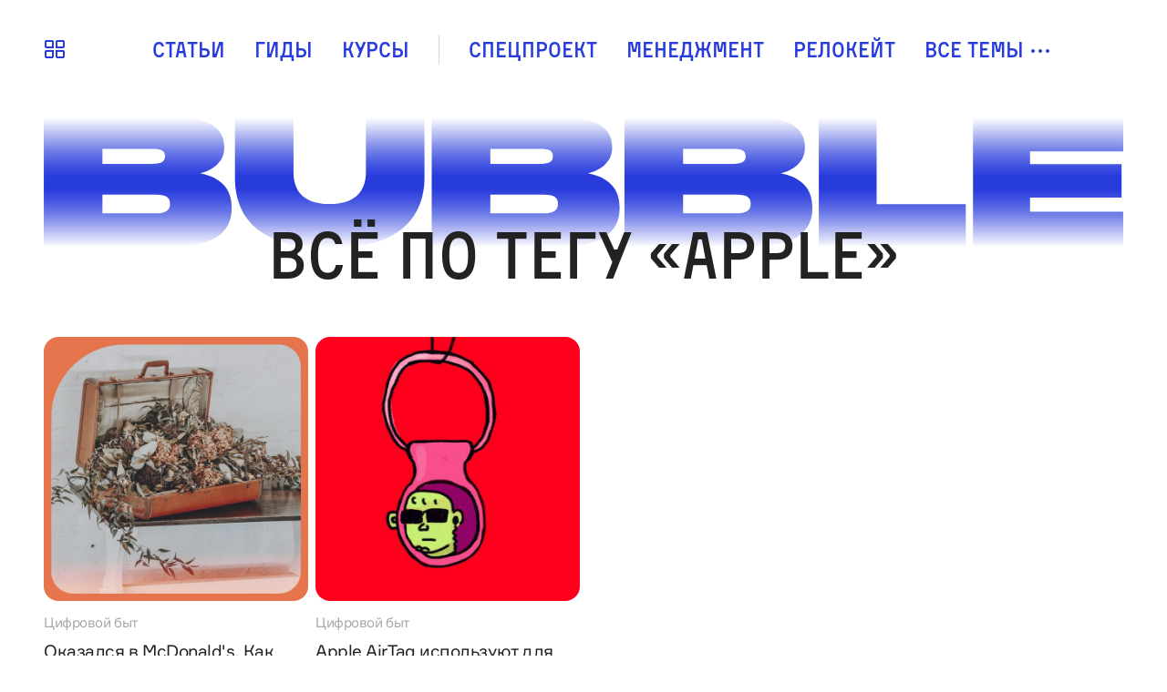

--- FILE ---
content_type: text/html; charset=utf-8
request_url: https://bbbl.dev/articles?tag=apple
body_size: 14423
content:
<!DOCTYPE html>
<html lang="ru">
  <head>
    <meta name="viewport" content="width=device-width,initial-scale=1">
    <title>Статьи по тегу apple | Bubble</title>
<meta name="description" content="apple — последние материалы по теме. Читать статьи по тегу apple на Bubble">
<link rel="canonical" href="https://bbbl.dev/articles?tag=apple">
<link rel="image_src" href="https://assets.bbbl.dev/packs/media/images/fallback_og_image-4b63c428156084277bb2a360a3fcb98b.jpg">
<meta property="og:title" content="Статьи по тегу apple">
<meta property="og:description" content="apple — последние материалы по теме. Читать статьи по тегу apple на Bubble">
<meta property="og:site_name" content="Bubble">
<meta property="og:image" content="https://assets.bbbl.dev/packs/media/images/fallback_og_image-4b63c428156084277bb2a360a3fcb98b.jpg">
<meta property="og:image:width" content="1168">
<meta property="og:image:height" content="657">
<meta property="og:type" content="article">
<meta name="twitter:site" content="@devby">
<meta name="twitter:card" content="summary_large_image">
<meta name="recaptcha-v3-site-key" content="6Lez8XgeAAAAADbuonUHfJz7UvZjPAgbjV86mur4">
<meta name="onthe-io-config" content="{&quot;page_url&quot;:&quot;https://bbbl.dev/articles?tag=apple&quot;,&quot;page_url_canonical&quot;:&quot;https://bbbl.dev/articles&quot;,&quot;page_title&quot;:&quot;Статьи по тегу apple&quot;,&quot;page_type&quot;:&quot;default&quot;,&quot;page_language&quot;:&quot;ru&quot;}">



  <script type="8103afc25c2acaea48c83d98-text/javascript">(function(w,d,s,l,i){w[l]=w[l]||[];w[l].push({'gtm.start':
    new Date().getTime(),event:'gtm.js'});var f=d.getElementsByTagName(s)[0],
    j=d.createElement(s),dl=l!='dataLayer'?'&l='+l:'';j.async=true;j.src=
    'https://www.googletagmanager.com/gtm.js?id='+i+dl;f.parentNode.insertBefore(j,f);
    })(window,document,'script','dataLayer','GTM-WD69G94');
  </script>

  <script src="https://cdn.admixer.net/scripts3/loader2.js" async data-inv="//inv-nets.admixer.net" data-r="single" data-sender="admixer" data-bundle="desktop" type="8103afc25c2acaea48c83d98-text/javascript"></script>

  <script type="8103afc25c2acaea48c83d98-text/javascript">
    (window.globalAmlAds = window.globalAmlAds || []).push(function() {
      const banners = [
        {
          z: '496e62f8-6e9c-4ee9-8f32-3cbdd9298c3f',
          ph: 'admixer_496e62f86e9c4ee98f323cbdd9298c3f_zone_100431_sect_44647_site_38180',
          i: 'inv-nets',
          s: '198aae88-bdfc-4985-ae90-0ac837bc41bd',
          sender: 'admixer'
        },
        {
          z: 'ac4d72f4-45d7-4bbc-8542-33331eaaf133',
          ph: 'admixer_ac4d72f445d74bbc854233331eaaf133_zone_100432_sect_44647_site_38180',
          i: 'inv-nets',
          s: '198aae88-bdfc-4985-ae90-0ac837bc41bd',
          sender: 'admixer'
        },
        {
          z: '855b798b-02dd-482a-a8b1-60927a5d7496',
          ph: 'admixer_855b798b02dd482aa8b160927a5d7496_zone_100433_sect_44647_site_38180',
          i: 'inv-nets',
          s: '198aae88-bdfc-4985-ae90-0ac837bc41bd',
          sender: 'admixer'
        },
        {
          z: '3e219ddf-d283-4a50-8e3b-681edae216e5',
          ph: 'admixer_3e219ddfd2834a508e3b681edae216e5_zone_101240_sect_44647_site_38180',
          i: 'inv-nets',
          s: '198aae88-bdfc-4985-ae90-0ac837bc41bd',
          sender: 'admixer'
        },
        {
          z: '9bccd4be-524b-48b4-80a3-1515019c1a23',
          ph: 'admixer_9bccd4be524b48b480a31515019c1a23_zone_101241_sect_44647_site_38180',
          i: 'inv-nets',
          s: '198aae88-bdfc-4985-ae90-0ac837bc41bd',
          sender: 'admixer'
        },
        {
          z: '471a05f5-63cf-478e-b73f-b40ccbfa8361',
          ph: 'admixer_471a05f563cf478eb73fb40ccbfa8361_zone_101242_sect_44647_site_38180',
          i: 'inv-nets',
          s: '198aae88-bdfc-4985-ae90-0ac837bc41bd',
          sender: 'admixer'
        },
        {
          z: 'f69cd66b-4ea9-4d22-b837-7469b965dc34',
          ph: 'admixer_f69cd66b4ea94d22b8377469b965dc34_zone_101993_sect_44647_site_38180',
          i: 'inv-nets',
          s:'198aae88-bdfc-4985-ae90-0ac837bc41bd',
          sender: 'admixer'
        },
        {
          z: '8d51ecba-0e2c-4647-8e8a-a4d76424af88',
          ph: 'admixer_8d51ecba0e2c46478e8aa4d76424af88_zone_113926_sect_44647_site_38180',
          i: 'inv-nets',
          s:'198aae88-bdfc-4985-ae90-0ac837bc41bd',
          sender: 'admixer'
         },
         {
          z: '8c1180e1-b5d3-4836-9ab0-1c83fd7cbbc6',
          ph: 'admixer_8c1180e1b5d348369ab01c83fd7cbbc6_zone_113927_sect_44647_site_38180',
          i: 'inv-nets',
          s:'198aae88-bdfc-4985-ae90-0ac837bc41bd',
          sender: 'admixer'
        },
        {
          z: '6cbcce6f-d2ad-4e7c-957d-7f059305e71b',
          ph: 'admixer_6cbcce6fd2ad4e7c957d7f059305e71b_zone_113928_sect_44647_site_38180',
          i: 'inv-nets',
          s:'198aae88-bdfc-4985-ae90-0ac837bc41bd',
          sender: 'admixer'
        },
        {
          z: '34d94824-8e22-43f0-a6b5-b8afb0955edc',
          ph: 'admixer_34d948248e2243f0a6b5b8afb0955edc_zone_113929_sect_44647_site_38180',
          i: 'inv-nets',
          s:'198aae88-bdfc-4985-ae90-0ac837bc41bd',
          sender: 'admixer'
        },
        {
          z: 'c7e21cea-e821-4c11-b862-cb2d019a2d7b',
          ph: 'admixer_c7e21ceae8214c11b862cb2d019a2d7b_zone_113930_sect_44647_site_38180',
          i: 'inv-nets',
          s:'198aae88-bdfc-4985-ae90-0ac837bc41bd',
          sender: 'admixer'
        },
        {
          z: 'f8cbdbcd-6161-4730-a297-7529ebbe36f5',
          ph: 'admixer_f8cbdbcd61614730a2977529ebbe36f5_zone_113931_sect_44647_site_38180',
          i: 'inv-nets',
          s:'198aae88-bdfc-4985-ae90-0ac837bc41bd',
          sender: 'admixer'
        }
      ];

      banners.forEach(banner => {
        const id = banner.ph
        const containerElement = document.querySelector('#' + id)

        if (containerElement) globalAml.defineSlot(banner)
      })

      globalAml.singleRequest('admixer');
    })
  </script>


  <script src="https://cdn.onthe.io/io.js/6jrBxplfJ9A3" async type="8103afc25c2acaea48c83d98-text/javascript"></script>


  <script type="8103afc25c2acaea48c83d98-text/javascript">
    function ioConfigFields () {
      try {
        return JSON.parse(document.head.querySelector('meta[name=onthe-io-config]').content)
      } catch(e) {
        return {}
      }
    }
    window._io_config = window._io_config || {};
    window._io_config["0.2.0"] = window._io_config["0.2.0"] || [];
    window._io_config["0.2.0"].push(ioConfigFields());
  </script>



       <link rel="dns-prefetch" href="https://www.googletagmanager.com"><link rel="preconnect" href="https://www.googletagmanager.com">

       <link rel="dns-prefetch" href="https://www.google-analytics.com"><link rel="preconnect" href="https://www.google-analytics.com">

       <link rel="dns-prefetch" href="https://www.facebook.com"><link rel="preconnect" href="https://www.facebook.com">

       <link rel="dns-prefetch" href="https://connect.facebook.net"><link rel="preconnect" href="https://connect.facebook.net">

       <link rel="dns-prefetch" href="https://cdn.onthe.io"><link rel="preconnect" href="https://cdn.onthe.io">

  <script src="https://cdn.gravitec.net/storage/f3d8f2af094f059d49bfb2eb4abf3613/client.js" async type="8103afc25c2acaea48c83d98-text/javascript"></script>

  <script async src="https://pagead2.googlesyndication.com/pagead/js/adsbygoogle.js?client=ca-pub-1094641317759535" crossorigin="anonymous" type="8103afc25c2acaea48c83d98-text/javascript"></script>

    <meta name="csrf-param" content="authenticity_token" />
<meta name="csrf-token" content="8GtTb4ZYlkov35tkUhD-aFbgsd8AUIK6QShtR3IenguO6x32yO4P3NfJUx8GAKemOU3gvNjzyy4qmxIFQtFlaA" />
    
    <link rel="icon" href="https://assets.bbbl.dev/packs/media/images/favicons/favicon-c12ed902c6127f5496d2a1e3ae12d718.ico">
<link rel="icon" type="image/png" sizes="32x32" href="https://assets.bbbl.dev/packs/media/images/favicons/favicon-32x32-27f4ea5ff3a636f29bc631f44c2acc53.png">
<link rel="icon" type="image/png" sizes="16x16" href="https://assets.bbbl.dev/packs/media/images/favicons/favicon-16x16-286303a6579a842106aea4494e988dec.png">
<link rel="apple-touch-icon" sizes="180x180" href="https://assets.bbbl.dev/packs/media/images/favicons/apple-touch-icon-fb24a822b5451295930e0aedebbb8096.png">
<link rel="icon" type="image/svg+xml" sizes="any" href="https://assets.bbbl.dev/packs/media/images/favicons/favicon-0ed349b5a70959cc74a98935d030cf03.svg">


    <link rel="stylesheet" media="all" href="https://assets.bbbl.dev/packs/css/application-deb47bfa.css" data-turbo-track="reload" />
    <script src="https://assets.bbbl.dev/packs/js/application-a7e7d78a4f3ce090e2ee.js" data-turbo-track="reload" defer="defer" type="8103afc25c2acaea48c83d98-text/javascript"></script>
  </head>

  <body class="transition-disabled" data-controller="transition rotate-block">
    

    <div class="container min-vh-100">
      <header class="header" data-controller="header">
  <a
    href="/"
    class="header__brand "
    title="Главная страница"
    data-turbo="false"
    aria-current="false"
    data-header-target="logo">
    <svg width="100%" viewBox="0 0 344 42">
      <use href="#logoHeader" />
      <linearGradient id="logoHeaderGradient" x1="714" y1="0" x2="714" y2="162" gradientUnits="userSpaceOnUse">
        <stop class="header__brand-gradient header__brand-gradient_1" stop-color="currentColor" stop-opacity="0"/>
        <stop class="header__brand-gradient header__brand-gradient_2" offset=".25" stop-color="currentColor" stop-opacity=".65"/>
        <stop class="header__brand-gradient header__brand-gradient_3" offset=".35" stop-color="currentColor" stop-opacity=".85"/>
        <stop offset=".45" stop-color="currentColor"/>
        <stop offset=".55" stop-color="currentColor"/>
        <stop class="header__brand-gradient header__brand-gradient_3" offset=".65" stop-color="currentColor" stop-opacity=".85"/>
        <stop class="header__brand-gradient header__brand-gradient_2" offset=".75" stop-color="currentColor" stop-opacity=".65"/>
        <stop class="header__brand-gradient header__brand-gradient_1" offset="1" stop-color="currentColor" stop-opacity="0"/>
      </linearGradient>
    </svg>
  </a>

  <div class="navbar">
  <a href="#asideMenu" role="button" class="navbar__toggle navbar__toggle_desktop" title="Открыть меню сервисов" data-bs-toggle="offcanvas" id="asideMenuToggle">
  <svg width="24" height="24"><use href="#services" /></svg>
</a>

<aside class="aside-menu offcanvas offcanvas-start" data-controller="offcanvas" tabindex="-1" id="asideMenu" aria-labelledby="asideMenuToggle">
  <div class="aside-menu__header">
    <button type="button" class="aside-menu__close" data-bs-dismiss="offcanvas" aria-label="Close"></button>
    <svg class="aside-menu__brand text-primary" width="83" height="32"><use href="#logoDevby"/></svg>
  </div>

  <div class="aside-menu__body">
    <nav class="aside-menu__nav" aria-label="Навигация по сервисам dev.by">
      <a class="aside-menu__link" target="_blank" rel="noopener" href="https://dev.ua">Новости в Украине</a>
      <a class="aside-menu__link" target="_blank" rel="noopener" href="https://devby.io">Новости в Беларуси</a>
      <a class="aside-menu__link" target="_blank" rel="noopener" href="https://courses.thedev.io">Курсы</a>
    </nav>
  </div>

  <div class="aside-menu__footer">
    <nav class="aside-menu__nav">
      <a href="/pages/ads" class="aside-menu__link aside-menu__link_sm aside-menu__link_muted">Размещение рекламы на Bubble</a>
      <a href="/pages/contacts" class="aside-menu__link aside-menu__link_sm aside-menu__link_muted">Контакты</a>
      <a href="/pages/user-agreement" class="aside-menu__link aside-menu__link_sm aside-menu__link_muted">Пользовательское соглашение</a>
      <a href="/pages/about" class="aside-menu__link aside-menu__link_sm aside-menu__link_muted">О проекте</a>
      <a class="aside-menu__link aside-menu__link_sm aside-menu__link_muted" target="_blank" rel="noopener" href="https://dev.media/work-at-devmedia-1">Вакансии у нас</a>
    </nav>
  </div>
</aside>


  <nav class="navbar__nav" aria-label="Навигация по сайту">
    <a class="navbar__link" href="/articles?type=long">Статьи</a>
    <a class="navbar__link" aria-current="false" href="https://bbbl.dev/books">Гиды</a>
    <a class="navbar__link" target="_blank" rel="noopener" href="https://courses.thedev.io">Курсы</a>

    <span class="navbar__separator"></span>

      <a class="navbar__link" aria-current="false" href="/categories/spetsproekt">Спецпроект</a>
      <a class="navbar__link" aria-current="false" href="/categories/menedzhment">Менеджмент</a>
      <a class="navbar__link" aria-current="false" href="/categories/relocate">Релокейт</a>

    <div class="dropdown">
  <a href="#dropdownMenu" class="navbar__link" data-bs-toggle="dropdown" aria-expanded="false" id="dropdownMenuToggle">
    Все темы
    <svg class="navbar__icon navbar__icon_more" width="24" height="24"><use href="#more" /></svg>
    <svg class="navbar__icon navbar__icon_close" width="24" height="24"><use href="#close" /></svg>
  </a>

  <ul class="dropdown-menu mt-2" aria-labelledby="dropdownMenuToggle" id="dropdownMenu">
      <li>
        <a class="dropdown-item text-truncate " aria-current="false" href="/categories/spetsproekt">Спецпроект</a>
      </li>
      <li>
        <a class="dropdown-item text-truncate " aria-current="false" href="/categories/menedzhment">Менеджмент</a>
      </li>
      <li>
        <a class="dropdown-item text-truncate " aria-current="false" href="/categories/relocate">Релокейт</a>
      </li>
      <li>
        <a class="dropdown-item text-truncate " aria-current="false" href="/categories/digital-wellbeing">Цифровой быт</a>
      </li>
      <li>
        <a class="dropdown-item text-truncate " aria-current="false" href="/categories/svoe-delo">Свое дело</a>
      </li>
      <li>
        <a class="dropdown-item text-truncate " aria-current="false" href="/categories/voiti-v-it">Войти в IT</a>
      </li>
      <li>
        <a class="dropdown-item text-truncate " aria-current="false" href="/categories/self-help">Психология</a>
      </li>
      <li>
        <a class="dropdown-item text-truncate " aria-current="false" href="/categories/rasti-v-it-kod">Расти в IT</a>
      </li>
      <li>
        <a class="dropdown-item text-truncate " aria-current="false" href="/categories/karera">Карьера</a>
      </li>
      <li>
        <a class="dropdown-item text-truncate " aria-current="false" href="/categories/inostrannye-yazyki">Иностранные языки</a>
      </li>
      <li>
        <a class="dropdown-item text-truncate " aria-current="false" href="/categories/finansy">Финансы</a>
      </li>
      <li>
        <a class="dropdown-item text-truncate " aria-current="false" href="/categories/hobbi">Хобби</a>
      </li>
      <li>
        <a class="dropdown-item text-truncate " aria-current="false" href="/categories/dizain">Дизайн</a>
      </li>
      <li>
        <a class="dropdown-item text-truncate " aria-current="false" href="/categories/kak-uchitsya">Как учиться</a>
      </li>
      <li>
        <a class="dropdown-item text-truncate " aria-current="false" href="/categories/news">News</a>
      </li>
      <li>
        <a class="dropdown-item text-truncate " aria-current="false" href="/categories/gadzhety">Гаджеты</a>
      </li>
      <li>
        <a class="dropdown-item text-truncate " aria-current="false" href="/categories/obyasnyalki">Объяснялки</a>
      </li>
  </ul>
</div>

  </nav>

  <a href="#mobileMenu" role="button" class="navbar__toggle navbar__toggle_mobile" title="Открыть мобильное меню" data-bs-toggle="offcanvas" id="mobileMenuToggle">
  <svg width="24" height="24"><use href="#menu" /></svg>
</a>

<div class="mobile-menu offcanvas offcanvas-end" data-controller="offcanvas" data-bs-backdrop="false" tabindex="-1" id="mobileMenu" aria-labelledby="mobileMenuToggle">
  <div class="mobile-menu__container">
    <div class="mobile-menu__header">
      <a href="/" class="mobile-menu__brand" title="Главная страница" aria-current="true" data-turbo="false">
        <svg width="100%" viewBox="0 0 344 42">
          <use href="#logoHeader" />
        </svg>
      </a>

      <button type="button" class="mobile-menu__close" data-bs-dismiss="offcanvas" aria-label="Close"></button>
    </div>

    <div class="mobile-menu__scroll">
      <div class="mobile-menu__body">
        <nav class="mobile-menu__nav" aria-label="Навигация по Bubble">
          <a class="mobile-menu__link " aria-current="false" href="/articles?type=long">Статьи</a>
          <a class="mobile-menu__link " aria-current="false" href="https://bbbl.dev/books">Гиды</a>
          <a class="mobile-menu__link " aria-current="false" target="_blank" rel="noopener" href="https://courses.thedev.io">Курсы</a>

          <span class="mobile-menu__separator"></span>

            <a class="mobile-menu__link " aria-current="false" href="/categories/spetsproekt">Спецпроект</a>
            <a class="mobile-menu__link " aria-current="false" href="/categories/menedzhment">Менеджмент</a>
            <a class="mobile-menu__link " aria-current="false" href="/categories/relocate">Релокейт</a>
            <a class="mobile-menu__link " aria-current="false" href="/categories/digital-wellbeing">Цифровой быт</a>
            <a class="mobile-menu__link " aria-current="false" href="/categories/svoe-delo">Свое дело</a>
            <a class="mobile-menu__link " aria-current="false" href="/categories/voiti-v-it">Войти в IT</a>
            <a class="mobile-menu__link " aria-current="false" href="/categories/self-help">Психология</a>
            <a class="mobile-menu__link " aria-current="false" href="/categories/rasti-v-it-kod">Расти в IT</a>
            <a class="mobile-menu__link " aria-current="false" href="/categories/karera">Карьера</a>
            <a class="mobile-menu__link " aria-current="false" href="/categories/inostrannye-yazyki">Иностранные языки</a>
            <a class="mobile-menu__link " aria-current="false" href="/categories/finansy">Финансы</a>
            <a class="mobile-menu__link " aria-current="false" href="/categories/hobbi">Хобби</a>
            <a class="mobile-menu__link " aria-current="false" href="/categories/dizain">Дизайн</a>
            <a class="mobile-menu__link " aria-current="false" href="/categories/kak-uchitsya">Как учиться</a>
            <a class="mobile-menu__link " aria-current="false" href="/categories/news">News</a>
            <a class="mobile-menu__link " aria-current="false" href="/categories/gadzhety">Гаджеты</a>
            <a class="mobile-menu__link " aria-current="false" href="/categories/obyasnyalki">Объяснялки</a>
        </nav>
      </div>

      <div class="mobile-menu__footer">
        <nav class="mobile-menu__nav" aria-label="Глобальная навигация">
          <span class="mobile-menu__link">
            <svg width="42" height="16"><use href="#logoDevby"/></svg>
          </span>
          <a class="mobile-menu__link mobile-menu__link_sm" aria-current="false" target="_blank" rel="noopener" href="https://dev.ua">Новости в Украине</a>
          <a class="mobile-menu__link mobile-menu__link_sm" aria-current="false" target="_blank" rel="noopener" href="https://devby.io">Новости в Беларуси</a>
          <a class="mobile-menu__link mobile-menu__link_sm" aria-current="false" target="_blank" rel="noopener" href="https://courses.thedev.io">Курсы</a>

          <span class="mobile-menu__separator"></span>

          <a href="/pages/ads" class="mobile-menu__link mobile-menu__link_sm mobile-menu__link_muted">Размещение рекламы на Bubble</a>
          <a href="/pages/contacts" class="mobile-menu__link mobile-menu__link_sm mobile-menu__link_muted">Контакты</a>
          <a href="/pages/user-agreement" class="mobile-menu__link mobile-menu__link_sm mobile-menu__link_muted">Пользовательское соглашение</a>
          <a href="/pages/about" class="mobile-menu__link mobile-menu__link_sm mobile-menu__link_muted">О проекте</a>
          <a class="mobile-menu__link mobile-menu__link_sm mobile-menu__link_muted" aria-current="false" target="_blank" rel="noopener" href="https://dev.media/work-at-devmedia-1">Вакансии у нас</a>
        </nav>
      </div>
    </div>
  </div>
</div>

</div>


  <div class="incut-block d-block d-lg-none my-4">

  <div class="incut-block__body p-0">

    <!-- Banner start -->
    <div id='admixer_34d948248e2243f0a6b5b8afb0955edc_zone_113929_sect_44647_site_38180' data-sender='admixer'> 
</div>
    <script type="8103afc25c2acaea48c83d98-text/javascript">
        (window.globalAmlAds = window.globalAmlAds || []).push(function() {
    globalAml.display('admixer_34d948248e2243f0a6b5b8afb0955edc_zone_113929_sect_44647_site_38180');
    });
    </script>
    <!-- Banner start -->

  </div>
</div>



</header>


      
<main class="main">
  <h1 class="main__title">Всё по тегу&nbsp;«apple»</h1>
  
  

  

  

  <div class="section">
    <div class="section__body">
      <div class="grid-articles">
        
<article class="article-card">
  <div class="article-card__header">
  <div class="article-card__cover-wrapper">
    <img
      srcset="https://bbbl.dev/storage/images/29/75/39/86/derived/a9f47685bfeb78bd5d21bb585d3a3084.jpg 1x, https://bbbl.dev/storage/images/29/75/39/86/derived/94c8b2cbbf6078f5cf70b76c5c16e894.jpg 2x"
      src="https://bbbl.dev/storage/images/29/75/39/86/derived/a9f47685bfeb78bd5d21bb585d3a3084.jpg"
      alt="Оказался в McDonald&#39;s. Как авиакомпания потеряла багаж, а AirTag помог его вернуть"
      loading="lazy"
      decoding="async"
      class="article-card__cover">
  </div>
</div>

<div class="article-card__body">
  <div class="article-card__tag-group">


      <a class="article-card__tag" href="/categories/digital-wellbeing">Цифровой быт</a>
  </div>

  <h3 class="article-card__title">
    <a class="article-card__link" target="_self" href="/articles/airtag-finds-luggage">Оказался в McDonald&#39;s. Как авиакомпания потеряла багаж, а AirTag помог его вернуть</a>
  </h3>

  <div class="article-card__meta">



    <span class="article-card__author">Bubble</span>

      <time datetime="4 января" class="article-card__date">
        4 января
      </time>
  </div>
</div>

</article>


<article class="article-card">
  <div class="article-card__header">
  <div class="article-card__cover-wrapper">
    <img
      srcset="https://bbbl.dev/storage/images/13/79/83/75/derived/570fa5d7fb346a9209241a3710bcd8ed.jpg 1x, https://bbbl.dev/storage/images/13/79/83/75/derived/dc17881460edbda2fd0454182fd41d0b.jpg 2x"
      src="https://bbbl.dev/storage/images/13/79/83/75/derived/570fa5d7fb346a9209241a3710bcd8ed.jpg"
      alt="Apple AirTag используют для слежки. Как себя от этого обезопасить"
      loading="lazy"
      decoding="async"
      class="article-card__cover">
  </div>
</div>

<div class="article-card__body">
  <div class="article-card__tag-group">


      <a class="article-card__tag" href="/categories/digital-wellbeing">Цифровой быт</a>
  </div>

  <h3 class="article-card__title">
    <a class="article-card__link" target="_self" href="/articles/airtag">Apple AirTag используют для слежки. Как себя от этого обезопасить</a>
  </h3>

  <div class="article-card__meta">



    <span class="article-card__author">Bubble</span>

      <time datetime="15 февраля" class="article-card__date">
        15 февраля
      </time>
  </div>
</div>

</article>

  <section class="section d-none_mobile">
  <div class="section__body">
    <div class="placard">
      <a href="/pages/ads" class="placard__link">Размещение рекламы на Bubble</a>

      <div class="placard__inner">
        
          <ins class='dcmads' style='display:inline-block;width:720px;height:200px'
    data-dcm-placement='N755099.4715382BBBL.DEV/B28839339.349933445'
    data-dcm-rendering-mode='iframe'
    data-dcm-https-only
    data-dcm-gdpr-applies='gdpr=${GDPR}'
    data-dcm-gdpr-consent='gdpr_consent=${GDPR_CONSENT_755}'
    data-dcm-addtl-consent='addtl_consent=${ADDTL_CONSENT}'
    data-dcm-ltd='false'
    data-dcm-resettable-device-id=''
    data-dcm-app-id=''>
  <script src='https://www.googletagservices.com/dcm/dcmads.js' type="8103afc25c2acaea48c83d98-text/javascript"></script>
</ins>
        
      </div>
    </div>
  </div>
</section>
<section class="section d-none_desktop">
  <div class="section__body">
    <div class="placard">
      <a href="/pages/ads" class="placard__link">Размещение рекламы на Bubble</a>

      <div class="placard__inner">
        
          <ins class='dcmads' style='display:inline-block;width:240px;height:400px'
    data-dcm-placement='N755099.4715382BBBL.DEV/B28839339.350260803'
    data-dcm-rendering-mode='iframe'
    data-dcm-https-only
    data-dcm-gdpr-applies='gdpr=${GDPR}'
    data-dcm-gdpr-consent='gdpr_consent=${GDPR_CONSENT_755}'
    data-dcm-addtl-consent='addtl_consent=${ADDTL_CONSENT}'
    data-dcm-ltd='false'
    data-dcm-resettable-device-id=''
    data-dcm-app-id=''>
  <script src='https://www.googletagservices.com/dcm/dcmads.js' type="8103afc25c2acaea48c83d98-text/javascript"></script>
</ins>
        
      </div>
    </div>
  </div>
</section>


      </div>
    </div>

    
  </div>

  
  <div class="incut-block d-none d-lg-block my-0">
   <a href="https://mediakit.devby.io" class="incut-block__link fs-9"  target="_blank" rel="noopener">Реклама на Bubble</a>
  
  <div class="incut-block__body p-0">
 
    <!-- Banner start -->
    <div id='admixer_6cbcce6fd2ad4e7c957d7f059305e71b_zone_113928_sect_44647_site_38180' data-sender='admixer'></div>
    <script type="8103afc25c2acaea48c83d98-text/javascript">
    (window.globalAmlAds = window.globalAmlAds || []).push(function() {
    globalAml.display('admixer_6cbcce6fd2ad4e7c957d7f059305e71b_zone_113928_sect_44647_site_38180');
    });
    </script>
    <!-- Banner end -->

<!-- google -->
<script async src="https://pagead2.googlesyndication.com/pagead/js/adsbygoogle.js?client=ca-pub-1094641317759535" crossorigin="anonymous" type="8103afc25c2acaea48c83d98-text/javascript"></script>
<ins class="adsbygoogle"
     style="display:block"
     data-ad-format="autorelaxed"
     data-ad-client="ca-pub-1094641317759535"
     data-ad-slot="8830681249"></ins>
<script type="8103afc25c2acaea48c83d98-text/javascript">
     (adsbygoogle = window.adsbygoogle || []).push({});
</script>
<!-- Banner end -->
  </div>
</div>


  <div class="incut-block d-block d-lg-none my-0">
   <a href="https://mediakit.devby.io" class="incut-block__link fs-9" target="_blank" rel="noopener">Реклама на Bubble</a>
  
  <div class="incut-block__body p-0">

    <!-- Banner start -->
    <div id='admixer_f8cbdbcd61614730a2977529ebbe36f5_zone_113931_sect_44647_site_38180' data-sender='admixer'></div>
    <script type="8103afc25c2acaea48c83d98-text/javascript">
        (window.globalAmlAds = window.globalAmlAds || []).push(function() {
    globalAml.display('admixer_f8cbdbcd61614730a2977529ebbe36f5_zone_113931_sect_44647_site_38180');
    });
    </script>
    <!-- Banner end -->

  </div>
</div>


</main>


      <div class="socials">
  <div class="socials__title">Подписывайся на Bubble в соцсетях</div>

  <div class="socials__group">
    <a href="https://www.instagram.com/bbblmag" class="socials__link" title="Instagram" target="_blank" rel="noopener">
      <svg class="share__icon" width="32" height="32" aria-hidden="true"><use href="#instagram"/></svg>
    </a>
  </div>

  <span class="d-none d-lg-inline-block">Подписывайся</span>

  <div class="socials__group">
    <a href="https://t.me/bbblmag" class="socials__link" title="Telegram" target="_blank" rel="noopener">
      <svg class="share__icon" width="32" height="32" aria-hidden="true"><use href="#telegram"/></svg>
    </a>
  </div>

  <span class="d-none d-lg-inline-block">на BUBBLE</span>

  <div class="socials__group">
    <a href="https://www.facebook.com/bbblmag" class="socials__link" title="Facebook" target="_blank" rel="noopener">
      <svg class="share__icon" width="32" height="32" aria-hidden="true"><use href="#facebook"/></svg>
    </a>
  </div>

  <span class="d-none d-lg-inline-block">в социальных</span>

  <div class="socials__group">
    <a href="https://www.linkedin.com/company/bbblmag/" class="socials__link" title="LinkedIn" target="_blank" rel="noopener">
      <svg class="share__icon" width="32" height="32" aria-hidden="true"><use href="#linkedIn"/></svg>
    </a>
  </div>

  <span class="d-none d-lg-inline-block">сетях</span>

  <div class="socials__group">
    <a href="https://twitter.com/bbblmag" class="socials__link" title="Twitter" target="_blank" rel="noopener">
      <svg class="share__icon" width="32" height="32" aria-hidden="true"><use href="#twitter"/></svg>
    </a>
  </div>
</div>

      <footer class="footer">
  <div class="d-flex align-items-center justify-content-between mb-4 mb-lg-1">
    <svg class="d-none d-lg-block" width="112" height="29"><use href="#logoCopyright"/></svg>
    <svg class="d-block d-lg-none" width="72" height="18"><use href="#logoCopyright"/></svg>

    <svg width="52" height="20"><use href="#logoDevby"/></svg>
  </div>

  <nav class="footer-nav">
    <a href="/pages/ads" class="footer-nav__link">Размещение рекламы на Bubble</a>
    <a href="/pages/contacts" class="footer-nav__link">Контакты</a>
    <a href="/pages/user-agreement" class="footer-nav__link">Пользовательское соглашение</a>
    <a href="/pages/about" class="footer-nav__link">О проекте</a>
    <a href="https://dev.ua" class="footer-nav__link" target="_blank" rel="noopener">Новости в Украине</a>
    <a href="https://devby.io" class="footer-nav__link" target="_blank" rel="noopener">Новости в Беларуси</a>
    <a href="https://dev.media/work-at-devmedia-1" class="footer-nav__link" target="_blank" rel="noopener">Вакансии у нас</a>
  </nav>

  <div class="footer__text">Перепечатка материалов возможна только при письменном согласии редакции. При цитировании прямая ссылка на соответствующие материалы обязательна. Пишите на <a href="/cdn-cgi/l/email-protection#86e3e2eff2e9f4c6e4e4e4eaa8e2e3f0" class="footer__link"><span class="__cf_email__" data-cfemail="4227262b362d30022020202e6c262734">[email&#160;protected]</span></a></div>

  <a href="https://skdo.systems" class="footer__link d-inline-block" title="SKDO website" target="_blank" rel="noopener">
    <svg width="65" height="10"><use href="#logoSkdo"/></svg>
  </a>
</footer>

    </div>

    <button class="error-report-btn btn btn-primary"
      data-controller="error-report-button"
      data-action="click->error-report-button#handleButtonClick
                   error-report-selection.changeSelection@window->error-report-button#handleChangeSelection
                   error-report-selection.startSelection@window->error-report-button#handleStartSelection"
      data-error-report-button-active-class="error-report-btn_active"
      data-error-report-button-showed-class="error-report-btn-showed"
      type="button"
      data-bs-toggle="modal"
      data-bs-target="#errorReportModal">
      Сообщить об ошибке
    </button>

    <div class="cookie-dialog cookie-dialog_hidden"
  data-controller="cookie-dialog"
  data-cookie-dialog-name-value="is_cookies_terms_accepted" data-cookie-dialog-hidden-class="cookie-dialog_hidden"
  data-cookie-dialog-delay-value="1.5"
  data-cookie-dialog-lifetime-value="3650">
  <div class="cookie-dialog__title">
    Мы используем cookies, чтобы анализировать трафик и настраивать рекламу.
  </div>
  <button class="cookie-dialog__btn btn btn-light" data-action="click->cookie-dialog#handleClickButtonAccept">Окей</button>
</div>

    <div
   class="modal modal_responsive fade"
   tabindex="-1"
   aria-hidden="true"
   data-controller="subsctiption-popup"
   data-subsctiption-popup-cookie-name-value="skipped_subsctiption_popup"
   data-subsctiption-popup-delay-value="1"
   data-subsctiption-popup-cookie-lifetime-value="7"
   data-subsctiption-popup-cookie-visited-page-name-value="visited_page_count"
   data-action="subscription-form.submitted@window->subsctiption-popup#handleSubscriptionFormSubmitted">
   <div class="modal-dialog modal-dialog-centered">
      <div class="modal-content">
         <div class="modal-body">
            <div class="subscription-popup">
               <div class="subscription-popup__header">
                  <svg
                    class="modal-close"
                    width="24"
                    height="24"
                    data-action="click->subsctiption-popup#handleClickButtonClose">
                     <use href="#close"></use>
                  </svg>
                  <img
                    class="subscription-popup__img subscription-popup__img_middle"
                    src="https://assets.bbbl.dev/packs/media/images/subscription/nerd-head-90b8be88c6b65f936f642dfdfaee5bb0.png"
                    loading="lazy"
                    decoding="async"
                    alt="nerd head">
                  <img
                    class="subscription-popup__img subscription-popup__img_left"
                    src="https://assets.bbbl.dev/packs/media/images/subscription/nerd-letter-e523aa45dad5099c399cb187d6fb6478.png"
                    loading="lazy"
                    decoding="async"
                    alt="nerd letter">
                  <h4 class="subscription-popup__title">
                    Это сообщение появилось на&nbsp;экране внезапно. Будем считать это знаком.
                  </h4>
               </div>
               <div class="subscription-popup__body">
                  <p class="subscription-popup__text">
                    Подпишись на&nbsp;рассылку Bubble, чтобы каждую неделю получать дайджест о&nbsp;карьере и&nbsp;жизни в&nbsp;цифровую эпоху.
                  </p>
                  <p class="subscription-popup__text">Сделано с любовью &lt;З</p>
                  <img
                    class="subscription-popup__img subscription-popup__img_bottom"
                    src="https://assets.bbbl.dev/packs/media/images/subscription/nerd-92a7c39bc17e93dbf4e4ad1e67894f82.png"
                    loading="lazy"
                    decoding="async"
                    alt="nerd">
               </div>
               <div class="subscription-popup__footer">
                  <form
                    accept-charset="UTF-8"
                    data-remote="true"
                    method="post"
                    class="subscription-form"
                    action="https://bbbl.dev/subscriptions"
                    data-controller="subscription-form"
                    data-subscription-form-server-error-message-value="Что-то пошло не так. Попробуй позже"
                    data-subscription-form-validation-error-message-value="Нам нужен настоящий адрес эл. почты"
                    data-subscription-form-success-class="subscription-form_success"
                    data-subscription-form-error-class="subscription-form_error"
                    data-subscription-form-loading-class="subscription-form_loading"
                    data-action="submit->subscription-form#handleFormSubmit"
                    novalidate>
                      <div class="subscription-form__plug">Ты&nbsp;&mdash; котик! Проверяй почту</div>
                      <input
                        type="hidden"
                        name="g-recaptcha-response"
                        data-subscription-form-target="recaptchaInput">
                      <div class="subscription-form__form-group">
                        <input
                          class="subscription-form__input"
                          data-subscription-form-target="input"
                          type="email"
                          pattern="^[^@\s]+@[^@\s]+$"
                          placeholder="Адрес эл. почты"
                          name="subscription[email]"
                          id="subscription_email"
                          required>
                        <button
                          class="subscription-form__btn"
                          data-sitekey="6Lez8XgeAAAAADbuonUHfJz7UvZjPAgbjV86mur4"
                          type="submit">
                            <svg class="subscription-form__icon" width="24" height="24" >
                              <use href="#arrowRight"></use>
                            </svg>
                            <div class="subscription-form__spinner spinner-border" role="status"></div>
                        </button>
                      </div>
                      <div
                        class="subscription-form__error-message"
                        data-subscription-form-target="errorMessage">
                          Нам нужен настоящий адрес&nbsp;эл. почты
                      </div>
                  </form>
               </div>
            </div>
         </div>
      </div>
   </div>
</div>

    <div class="telegram-popup telegram-popup_hidden"
     data-controller="telegram-popup"
     data-telegram-popup-hidden-class="telegram-popup_hidden"
     data-telegram-popup-skipped-hidden-period-days-value="14"
     data-telegram-popup-subscribed-hidden-period-days-value="3650"
     data-telegram-popup-skipped-cookie-key-value="skipped_telegram_popup_at"
     data-telegram-popup-subscribed-cookie-key-value="is_visited_telegram_popup">
  <div class="telegram-popup__header">
    <svg width="32" height="32">
      <use href="#telegram"/>
    </svg>
    <div class="telegram-popup__close" data-action="click->telegram-popup#handleClickButtonClose">
      <svg width="12" height="12">
        <use href="#close"></use>
      </svg>
    </div>
  </div>
  <div class="telegram-popup__main w-100">
    <div class="telegram-popup__title">Телеграм-канал про Образование, карьеру и жизнь в IT</div>
    <div class="telegram-popup__subtitle">Только полезный контент и ничего лишнего.</div>
  </div>
  <div class="telegram-popup__footer w-100">
    <a class="telegram-popup__btn btn btn-light w-100"
       target="_blank"
       rel="noopener noreferrer"
       href="https://t.me/bbblmag"
       data-action="click->telegram-popup#handleClickButtonAccept">
        Подключайся!
    </a>
  </div>
</div>

    <svg class="d-none" width="0" height="0" xmlns="http://www.w3.org/2000/svg">
  <svg id="arrowRight" viewBox="0 0 24 24" xmlns="http://www.w3.org/2000/svg">
    <path d="M19.6569 11L14.364 5.70711C13.9734 5.31658 13.9734 4.68342 14.364 4.29289C14.7545 3.90237 15.3877 3.90237 15.7782 4.29289L23.5563 12.0711L15.7782 19.8492C15.3877 20.2398 14.7545 20.2398 14.364 19.8492C13.9734 19.4587 13.9734 18.8256 14.364 18.435L19.799 13H1C0.447716 13 0 12.5523 0 12C0 11.4477 0.447715 11 1 11H19.6569Z" fill="currentColor"/>
  </svg>

  <symbol id="chevronRight" viewBox="0 0 24 24">
    <path fill-rule="evenodd" clip-rule="evenodd" d="M8.75 5.57a1.1 1.1 0 0 1 1.5.06l6.55 6.87-6.54 6.87a1.1 1.1 0 0 1-1.51.06 1 1 0 0 1-.07-1.45l5.22-5.48-5.22-5.48a1 1 0 0 1 .07-1.45Z" fill="currentColor"/>
  </symbol>

  <symbol id="close" viewBox="0 0 24 24">
    <path d="M20.7 3.3a1 1 0 0 1 0 1.4L13.42 12l7.3 7.3a1 1 0 0 1-1.42 1.4L12 13.42l-7.3 7.3a1 1 0 0 1-1.4-1.42L10.58 12l-7.3-7.3a1 1 0 0 1 1.42-1.4L12 10.58l7.3-7.3a1 1 0 0 1 1.4 0Z" fill="currentColor"/>
  </symbol>

  <symbol id="facebook" viewBox="0 0 32 32">
    <path fill-rule="evenodd" clip-rule="evenodd" d="M29 16c0 7.18-5.82 13-13 13S3 23.18 3 16 8.82 3 16 3s13 5.82 13 13zM16 5C9.925 5 5 9.925 5 16c0 5.738 4.393 10.45 10 10.955V19h-3a1 1 0 1 1 0-2h3v-3a4 4 0 0 1 4-4h2a1 1 0 1 1 0 2h-2a2 2 0 0 0-2 2v3h3a1 1 0 1 1 0 2h-3v7.955C22.607 26.45 27 21.738 27 16c0-6.075-4.925-11-11-11z" fill="currentColor"/>
  </symbol>

  <symbol id="instagram" viewBox="0 0 32 32">
    <path fill-rule="evenodd" clip-rule="evenodd" d="M10 16a6 6 0 1 1 12 0 6 6 0 0 1-12 0Zm6-4a4 4 0 1 0 0 8 4 4 0 0 0 0-8Z" fill="currentColor"/>
    <path d="M24 9.5a1.5 1.5 0 1 1-3 0 1.5 1.5 0 0 1 3 0Z" fill="currentColor"/>
    <path fill-rule="evenodd" clip-rule="evenodd" d="M3.5 10.5a7 7 0 0 1 7-7h11a7 7 0 0 1 7 7v11a7 7 0 0 1-7 7h-11a7 7 0 0 1-7-7v-11Zm7-5a5 5 0 0 0-5 5v11a5 5 0 0 0 5 5h11a5 5 0 0 0 5-5v-11a5 5 0 0 0-5-5h-11Z" fill="currentColor"/>
  </symbol>

  <symbol id="help" viewBox="0 0 20 20">
    <path fill-rule="evenodd" clip-rule="evenodd" d="M10 2.64a7.36 7.36 0 1 0 0 14.72 7.36 7.36 0 0 0 0-14.72ZM1 10a9 9 0 1 1 18 0 9 9 0 0 1-18 0Zm9.21-3.25A1.64 1.64 0 0 0 8.4 7.82a.82.82 0 1 1-1.54-.55 3.27 3.27 0 0 1 6.36 1.1c0 1.25-.93 2.07-1.6 2.52a6.58 6.58 0 0 1-1.37.69l-.03.01h-.01l-.27-.77.26.77a.82.82 0 0 1-.51-1.55 3.07 3.07 0 0 0 .3-.12c.2-.1.47-.22.73-.4.56-.37.86-.77.86-1.16a1.64 1.64 0 0 0-1.36-1.61Zm-1.03 7.34a.82.82 0 1 1 .83.82H10a.82.82 0 0 1-.82-.82Z" fill="currentColor"/>
  </symbol>

  <symbol id="linkedIn" viewBox="0 0 32 32">
    <path fill-rule="evenodd" clip-rule="evenodd" d="M4 5a2 2 0 0 1 2-2h21a2 2 0 0 1 2 2v21a2 2 0 0 1-2 2H6a2 2 0 0 1-2-2V5zm23 0H6v21h21V5zm-11.5 7.5a1 1 0 0 1 .975.775A4.5 4.5 0 0 1 23.5 17v4.5a1 1 0 1 1-2 0V17a2.5 2.5 0 0 0-5 0v4.5a1 1 0 1 1-2 0v-8a1 1 0 0 1 1-1zm-3 1a1 1 0 1 0-2 0v8a1 1 0 1 0 2 0v-8zm.5-4a1.5 1.5 0 1 1-3 0 1.5 1.5 0 0 1 3 0z" fill="currentColor"/>
  </symbol>

  <symbol id="logoCopyright" viewBox="0 0 112 29">
    <path d="M11.13 11.9a2.75 2.75 0 0 1 3.07.95 1 1 0 0 0 1.6-1.2 4.75 4.75 0 1 0 0 5.7 1 1 0 1 0-1.6-1.2 2.75 2.75 0 1 1-3.07-4.26Z" fill="currentColor"/>
    <path fill-rule="evenodd" clip-rule="evenodd" d="M12 4.5a10 10 0 1 0 0 20 10 10 0 0 0 0-20Zm-8 10a8 8 0 1 1 16 0 8 8 0 0 1-16 0Z" fill="currentColor"/>
    <path d="M38.78 13.62a3.53 3.53 0 0 0 1.84-3.32c0-2.5-1.75-4.44-5.23-4.44h-5.3V23h5.11c3.89 0 5.86-2.18 5.86-4.97a3.9 3.9 0 0 0-2.28-3.74v-.67Zm-3.7-.72h-2.42V8.26h2.42c2.14 0 2.93.87 2.93 2.33 0 1.44-.8 2.3-2.93 2.3Zm0 7.7h-2.42v-5.3h2.42c2.45 0 3.36.98 3.36 2.66 0 1.66-.91 2.64-3.36 2.64ZM52.64 5.86v11.19c0 2.42-.81 3.79-2.95 3.79s-2.95-1.37-2.95-3.8V5.87h-2.57v11.19c0 4.13 1.7 6.26 5.52 6.26 3.82 0 5.52-2.13 5.52-6.26V5.86h-2.57Zm15.27 7.76a3.53 3.53 0 0 0 1.85-3.32c0-2.5-1.76-4.44-5.24-4.44h-5.3V23h5.11c3.9 0 5.86-2.18 5.86-4.97a3.9 3.9 0 0 0-2.28-3.74v-.67Zm-3.7-.72H61.8V8.26h2.42c2.14 0 2.93.87 2.93 2.33 0 1.44-.8 2.3-2.93 2.3Zm0 7.7H61.8v-5.3h2.42c2.45 0 3.36.98 3.36 2.66 0 1.66-.9 2.64-3.36 2.64Zm17.95-6.98A3.53 3.53 0 0 0 84 10.3c0-2.5-1.76-4.44-5.24-4.44h-5.3V23h5.11c3.9 0 5.86-2.18 5.86-4.97a3.9 3.9 0 0 0-2.28-3.74v-.67Zm-3.7-.72h-2.42V8.26h2.42c2.14 0 2.93.87 2.93 2.33 0 1.44-.8 2.3-2.93 2.3Zm0 7.7h-2.42v-5.3h2.42c2.45 0 3.36.98 3.36 2.66 0 1.66-.9 2.64-3.36 2.64Zm11.83 0V5.86h-2.57V23h10.06v-2.4h-7.5Zm12.63 0v-5.28h5.19v-2.4h-5.19V8.26h7.06v-2.4h-9.63V23h9.63v-2.4h-7.06Z" fill="currentColor"/>
  </symbol>

  <symbol id="logoDevby" viewBox="0 0 83 32">
    <path d="M63.54 11.68c.77-1.32 2.8-3.58 6.29-1.8 2.33 1.18 3.03 3.75 1.78 6-2.02 3.82-8.23 13.08-8.23 13.08a5.31 5.31 0 0 1-4.43 2.34 5 5 0 0 1-4.35-2.73c-.54-.93-3.03-5.45-3.03-5.45h-.07c-1.25 1.72-6.92 8.34-14.3 8.34-4.42 0-7.14-2.34-7.92-3.28-1.16.63-7.53 3.82-14.83 3.82C7.6 32 0 28.48 0 20.54c0-9.03 10.02-10.03 13.9-8.94l-.15-7.86c0-2.1 1.94-3.74 4.43-3.74 2.56 0 4.66 1.64 4.66 3.74l-.08 12.38c0 2.25-2.25 3.73-4.27 3.73-1.85 0-3.42-1.05-3.97-1.42l-.07-.06c-1.71-.54-4.66.08-4.66 2.89 0 1.55 1.32 3.03 3.88 3.03 4.2 0 9.09-2.02 12.5-5.45 0-1.56 1.25-9.96 8.16-9.96 3.73 0 6.37 2.49 6.37 6.3 0 3.9-3.1 7.24-4.82 8.41v.08c4.66 0 9.4-6.07 11.11-9.73.08-.47.62-3.12 3.26-3.74 1.48-.31 3.42-.16 4.66 2.02.7 1.33 3.65 7.79 3.65 7.79h.08s2.8-4.44 4.9-8.33ZM71 25.15c0-3.35 2.63-6 5.97-6a5.94 5.94 0 0 1 5.98 6 5.92 5.92 0 0 1-5.98 5.92A5.92 5.92 0 0 1 71 25.15Z" fill="currentColor"/>
  </symbol>

  <symbol id="logoDevbyCourses" viewBox="0 0 157 28" fill="none">
    <path d="M55.5934 10.219C56.2731 9.06081 58.04 7.08529 61.0984 8.65212C63.1373 9.67404 63.7489 11.9222 62.6615 13.8979C60.8945 17.2361 55.4575 25.3431 55.4575 25.3431C54.5739 26.6375 53.1468 27.3868 51.5837 27.3868C50.0884 27.3868 48.6612 26.5694 47.7777 25.0024C47.302 24.185 45.1272 20.2336 45.1272 20.2336H45.0592C43.9718 21.7325 39.0106 27.5232 32.5541 27.5232C28.6802 27.5232 26.3015 25.4794 25.622 24.6618C24.6025 25.2069 19.0296 28 12.641 28C6.66036 28 0 24.9211 0 17.9722C0 10.0696 8.76723 9.19704 12.1654 10.1508L12.0295 3.27009C12.0295 1.4308 13.7284 0 15.9032 0C18.146 0 19.9811 1.4308 19.9811 3.27009C19.9811 4.49635 19.9131 14.1023 19.9131 14.1023C19.9131 16.078 17.9422 17.3724 16.175 17.3724C14.5582 17.3724 13.1875 16.4469 12.7072 16.1226L12.641 16.078C11.1459 15.601 8.56337 16.1461 8.56337 18.5986C8.56337 19.9611 9.71873 21.2555 11.9615 21.2555C15.6314 21.2555 19.9131 19.4843 22.9034 16.4867C22.9034 15.1242 23.9908 7.76644 30.0396 7.76644C33.3018 7.76644 35.6125 9.9465 35.6125 13.2847C35.6125 16.691 32.8939 19.6205 31.3988 20.6424V20.7106C35.4764 20.7106 39.6222 15.3966 41.1173 12.1947C41.1853 11.786 41.6611 9.46969 43.9718 8.92458C45.2631 8.65212 46.9623 8.78835 48.0497 10.696C48.6612 11.8541 51.2438 17.5086 51.2438 17.5086H51.3117C51.3117 17.5086 53.7585 13.6253 55.5934 10.219Z" fill="#283CDC"/>
    <path d="M110.559 14.154C110.293 15.218 109.481 15.834 108.249 15.834C106.191 15.834 105.253 14.154 105.253 12.18C105.253 10.206 106.205 8.526 108.263 8.526C109.439 8.526 110.125 9.002 110.447 9.954H112.211C111.847 8.176 110.391 7 108.263 7C105.253 7 103.545 9.17 103.545 12.18C103.545 15.19 105.239 17.36 108.249 17.36C110.517 17.36 111.987 16.044 112.323 14.154H110.559Z" fill="#283CDC"/>
    <path d="M76 17.178H77.68V12.796H80.382L82.426 17.178H84.162L81.796 12.04L84.036 7.182H82.3L80.382 11.27H77.68V7.182H76V17.178Z" fill="#283CDC"/>
    <path d="M88.8411 12.026L86.2931 7.182H84.5011L88.1971 14.182L86.7691 17.178H88.4771L93.2651 7.182H91.5431L89.2331 12.026H88.8411Z" fill="#283CDC"/>
    <path fill-rule="evenodd" clip-rule="evenodd" d="M94.4986 17.178V7.182H98.8946C101.135 7.182 102.395 8.344 102.395 10.262C102.395 12.222 101.135 13.384 98.8946 13.384H96.1786V17.178H94.4986ZM96.1786 8.666V11.9H98.6426C100.141 11.9 100.687 11.284 100.687 10.276C100.687 9.254 100.141 8.666 98.6426 8.666H96.1786Z" fill="#283CDC"/>
    <path d="M124.511 17.178H122.817V7.182H124.511V17.178Z" fill="#283CDC"/>
    <path fill-rule="evenodd" clip-rule="evenodd" d="M121.599 13.972C121.599 15.988 120.297 17.178 118.001 17.178H113.941V7.182H115.621V10.794H118.001C120.297 10.794 121.599 11.97 121.599 13.972ZM115.621 12.278V15.694H117.735C119.317 15.694 119.891 15.05 119.891 13.972C119.891 12.908 119.317 12.278 117.735 12.278H115.621Z" fill="#283CDC"/>
    <path fill-rule="evenodd" clip-rule="evenodd" d="M62.1178 22.0049C62.1178 19.1655 64.2886 16.9022 67.0831 16.7657C66.389 15.3238 66 13.7073 66 12C66 5.92487 70.9249 1 77 1H122C128.075 1 133 5.92487 133 12C133 18.0751 128.075 23 122 23H77C75.4292 23 73.9353 22.6707 72.5835 22.0775C72.5449 24.9052 70.2486 27.1824 67.351 27.1824C64.4286 27.1824 62.1178 24.8661 62.1178 22.0049ZM68.2432 16.8327C70.3769 17.1897 72.0447 18.8099 72.4753 20.9202C73.834 21.6108 75.3715 22 77 22H122C127.523 22 132 17.5228 132 12C132 6.47715 127.523 2 122 2H77C71.4771 2 67 6.47715 67 12C67 13.7528 67.451 15.4003 68.2432 16.8327Z" fill="#283CDC"/>
  </symbol>

  <symbol id="logoHeader" viewBox="0 0 1344 162" fill="url(#logoHeaderGradient)">
    <path fill-rule="evenodd" clip-rule="evenodd" d="M164.9 159.96H0V0h164.69c47.52 0 59.99 18.06 59.99 36.12v1.72c0 19.13-16.56 28.81-30.1 31.6 17.84 3.45 39.34 13.34 39.34 41.72v2.15c0 25.15-16.55 46.65-69.01 46.65Zm-13.97-111.8c0-6.23-3.87-9.03-15.27-9.03H73v18.7h62.66c11.4 0 15.27-3.43 15.27-9.24v-.43Zm6.23 58.91c0-6.23-3.22-10.96-17.84-10.96H73v23.22h66.32c14.62 0 17.84-5.6 17.84-11.83v-.43Z"/>
    <path d="M351.16 162C250.48 162 238 106.29 238 75V0h72.93v68.14c0 18.43 7.96 39.43 44.96 39.43h.22c36.35 0 44.96-21 44.96-39.43V0H474v75c0 31.07-13.55 87-112.94 87h-9.9Z" />
    <path fill-rule="evenodd" clip-rule="evenodd" d="M483 159.96h164.9c52.47 0 69.02-21.5 69.02-46.66v-2.14c0-28.38-21.5-38.27-39.34-41.72 13.54-2.79 30.1-12.46 30.1-31.6v-1.72C707.67 18.06 695.2 0 647.68 0H483v159.96ZM618.66 39.13c11.4 0 15.27 2.8 15.27 9.03v.43c0 5.8-3.87 9.24-15.26 9.24H556v-18.7h62.66Zm3.66 56.98c14.62 0 17.84 4.72 17.84 10.96v.43c0 6.23-3.22 11.83-17.84 11.83H556V96.1h66.32Z" />
    <path fill-rule="evenodd" clip-rule="evenodd" d="M887.9 159.96H723V0h164.69c47.51 0 59.98 18.06 59.98 36.12v1.72c0 19.13-16.55 28.81-30.1 31.6 17.85 3.45 39.35 13.34 39.35 41.72v2.15c0 25.15-16.55 46.65-69.01 46.65Zm-13.97-111.8c0-6.23-3.87-9.03-15.26-9.03H796v18.7h62.66c11.4 0 15.27-3.43 15.27-9.24v-.43Zm6.24 58.91c0-6.23-3.23-10.96-17.85-10.96H796v23.22h66.32c14.62 0 17.84-5.6 17.84-11.83v-.43Z"/>
    <path d="M965 0v159.96h183v-52.03h-111V0h-72Z"/>
    <path d="M1157 159.96V0h187v42.35h-116v15.7h114v41.71h-114v17.41h116v42.79h-187Z"/>
  </symbol>

  <symbol id="logoSkdo" viewBox="0 0 65 10">
    <path d="m4.17 3.86 5.82.32c3.33.17 4.27 1.06 4.22 2.26 0 1.6-1.15 2.71-7.15 2.71-2.75 0-5.1-.22-6.7-.53v-2c1.5.4 3.81.7 6.7.7 4 0 4.62-.17 4.62-.61 0-.36-.31-.58-1.78-.63L4 5.82C.89 5.64 0 4.62 0 3.6 0 2.04 1.33.8 7.55.8c3.11 0 5.06.27 6.3.44V3.2c-1.6-.22-3.81-.49-6.39-.49-4.3 0-4.93.31-4.93.67 0 .3.31.44 1.65.48ZM48.1 4.97C48.1 2.62 50.06.8 56.32.8c6.26 0 8.17 1.82 8.22 4.17 0 2.45-2.05 4.18-8.22 4.18-6.17 0-8.22-1.73-8.22-4.18Zm2.62.05c0 1.33 1.25 2.22 5.6 2.22s5.6-.89 5.6-2.22-1.25-2.27-5.6-2.27c-4.3 0-5.6.94-5.6 2.27ZM18.05 4.7V1.02h-2.44v7.95h2.44V6.88l3.07-1.33 7.24 3.42h1.77V7.64l-6.61-3.11 6.61-2.84v-.67h-3.28l-8.8 3.69Zm13.53-3.69h8.89c4.7 0 6.53 1.51 6.57 3.87 0 2.57-1.82 4.08-6.8 4.08h-8.66V1.02Zm2.4 6.04h6.53c2.84 0 3.87-.66 3.91-2.13 0-1.33-1.11-2-3.77-2h-6.67v4.13Z" fill="currentColor"/>
  </symbol>

  <symbol id="menu" viewBox="0 0 24 24">
    <path d="M0 5a1 1 0 0 1 1-1h22a1 1 0 1 1 0 2H1a1 1 0 0 1-1-1ZM0 12a1 1 0 0 1 1-1h22a1 1 0 1 1 0 2H1a1 1 0 0 1-1-1ZM1 18a1 1 0 1 0 0 2h22a1 1 0 1 0 0-2H1Z" fill="currentColor"/>
  </symbol>

  <symbol id="more" viewBox="0 0 24 24">
    <circle cx="4" cy="12" r="2" fill="currentColor"/>
    <circle cx="12" cy="12" r="2" fill="currentColor"/>
    <circle cx="20" cy="12" r="2" fill="currentColor"/>
  </symbol>

  <symbol id="services" viewBox="0 0 24 24">
    <path fill-rule="evenodd" clip-rule="evenodd" d="M1 5.2c0-1.12 0-1.68.22-2.1a2 2 0 0 1 .87-.88C2.52 2 3.08 2 4.2 2h3.6c1.12 0 1.68 0 2.1.22.38.19.69.5.88.87.22.43.22.99.22 2.11V11H4.2c-1.12 0-1.68 0-2.1-.22a2 2 0 0 1-.88-.87C1 9.48 1 8.92 1 7.8V5.2ZM4.2 4h3.6c.6 0 .92 0 1.15.02h.03v.03C9 4.28 9 4.6 9 5.2V9H4.2c-.6 0-.92 0-1.15-.02h-.03v-.03C3 8.72 3 8.4 3 7.8V5.2c0-.6 0-.92.02-1.15v-.03h.03C3.28 4 3.6 4 4.2 4ZM1 16.2c0-1.12 0-1.68.22-2.1a2 2 0 0 1 .87-.88C2.52 13 3.08 13 4.2 13H11v5.8c0 1.12 0 1.68-.22 2.1a2 2 0 0 1-.87.88c-.43.22-.99.22-2.11.22H4.2c-1.12 0-1.68 0-2.1-.22a2 2 0 0 1-.88-.87C1 20.48 1 19.92 1 18.8v-2.6ZM4.2 15H9v3.8c0 .6 0 .92-.02 1.15v.03h-.03C8.72 20 8.4 20 7.8 20H4.2c-.6 0-.92 0-1.15-.02h-.03v-.03C3 19.72 3 19.4 3 18.8v-2.6c0-.6 0-.92.02-1.15v-.03h.03C3.28 15 3.6 15 4.2 15ZM13.22 3.1c-.22.42-.22.98-.22 2.1V11h6.8c1.12 0 1.68 0 2.1-.22a2 2 0 0 0 .88-.87c.22-.43.22-.99.22-2.11V5.2c0-1.12 0-1.68-.22-2.1a2 2 0 0 0-.87-.88C21.48 2 20.92 2 19.8 2h-3.6c-1.12 0-1.68 0-2.1.22a2 2 0 0 0-.88.87Zm6.58.9h-3.6c-.6 0-.92 0-1.15.02h-.03v.03C15 4.28 15 4.6 15 5.2V9h4.8c.6 0 .92 0 1.15-.02h.03v-.03C21 8.72 21 8.4 21 7.8V5.2c0-.6 0-.92-.02-1.15v-.03h-.03C20.72 4 20.4 4 19.8 4ZM13 18.8V13h6.8c1.12 0 1.68 0 2.1.22.38.19.69.5.88.87.22.43.22.99.22 2.11v2.6c0 1.12 0 1.68-.22 2.1a2 2 0 0 1-.87.88c-.43.22-.99.22-2.11.22h-3.6c-1.12 0-1.68 0-2.1-.22a2 2 0 0 1-.88-.87c-.22-.43-.22-.99-.22-2.11Zm2-3.8h4.8c.6 0 .92 0 1.15.02h.03v.03c.02.23.02.56.02 1.15v2.6c0 .6 0 .92-.02 1.15v.03h-.03c-.23.02-.56.02-1.15.02h-3.6c-.6 0-.92 0-1.15-.02h-.03v-.03A16.4 16.4 0 0 1 15 18.8V15Z" fill="currentColor"/>
  </symbol>

  <symbol id="telegram" viewBox="0 0 32 32">
    <path fill-rule="evenodd" clip-rule="evenodd" d="M26.872 3.62a2 2 0 0 1 2.68 2.31l-4.701 20.516A2 2 0 0 1 21.58 27.5l-4.922-4.331-3.244 3.243A2 2 0 0 1 10 24.998v-7.32l-5.859-1.171a2 2 0 0 1-.34-3.823l23.07-9.063zM12 19.07v5.928l3.153-3.153L12 19.07zm-7.467-4.524 17.46-6.86-11.224 8.107-6.236-1.247zm18.368 11.453-10.299-9.063 14.83-10.711-4.53 19.774z" fill="currentColor"/>
  </symbol>

  <symbol id="tiktok" viewBox="0 0 32 32">
    <path fill-rule="evenodd" clip-rule="evenodd" d="M15 3.5a1 1 0 0 1 1-1h5a1 1 0 0 1 1 1 6 6 0 0 0 6 6 1 1 0 0 1 1 1v5a1 1 0 0 1-1 1c-2.1 0-4.15-.5-6-1.46v4.46a9.5 9.5 0 1 1-11.18-9.35 1 1 0 0 1 1.18.99v5.2a1 1 0 0 1-.57.9A2.5 2.5 0 1 0 15 19.5v-16Zm2 1v15a4.5 4.5 0 1 1-7-3.74v-3.33a7.5 7.5 0 1 0 10 7.07v-6.25a1 1 0 0 1 1.58-.81A10.99 10.99 0 0 0 27 14.46v-3.02a8 8 0 0 1-6.94-6.94H17Z" fill="currentColor"/>
  </symbol>

  <symbol id="twitter" viewBox="0 0 32 32">
    <path fill-rule="evenodd" clip-rule="evenodd" d="M22.837 7.446a4 4 0 0 0-4.94 1.031c-.246.303-.478.79-.647 1.377A6.23 6.23 0 0 0 17 11.5V13a1 1 0 0 1-1.165.986c-3.195-.532-6.205-2.115-8.378-3.521a33.794 33.794 0 0 1-2.205-1.556c-.356 4.245 1.017 7.176 2.533 9.096a12.38 12.38 0 0 0 2.5 2.384c.353.252.648.434.851.55a6.229 6.229 0 0 0 .283.152l.01.005a.999.999 0 0 1 .404 1.459c-1.118 1.676-2.76 2.893-4.068 3.678-.233.14-.458.267-.671.383.64.207 1.577.384 2.907.384a15 15 0 0 0 14.97-14.032 1 1 0 0 1 .29-.642L27.587 10h-2.002a1 1 0 0 1-.917-.6 4.001 4.001 0 0 0-1.83-1.954zM4.65 25.564l.004-.002.026-.01.114-.046a15.89 15.89 0 0 0 1.942-.988c.927-.556 1.953-1.304 2.779-2.231a14.376 14.376 0 0 1-3.3-3.042C4.18 16.665 2.46 12.629 3.517 6.82a1 1 0 0 1 .663-.768c.465-.157.722.028 1.897.961.59.469 1.438 1.105 2.467 1.771 1.788 1.157 4.068 2.369 6.457 2.982V11.5c0-.677.115-1.461.328-2.2.21-.73.539-1.496 1.017-2.084A6.001 6.001 0 0 1 26.198 8h3.803a1 1 0 0 1 .707 1.707l-3.771 3.771A17.001 17.001 0 0 1 10.001 29c-2.126 0-3.534-.399-4.447-.856a3.175 3.175 0 0 1-1.054-.833c-.383-.472-.5-.811-.45-1.118.06-.377.314-.522.6-.63z" fill="currentColor"/>
  </symbol>
</svg>

  <script data-cfasync="false" src="/cdn-cgi/scripts/5c5dd728/cloudflare-static/email-decode.min.js"></script><foreignObject><script src="/cdn-cgi/scripts/7d0fa10a/cloudflare-static/rocket-loader.min.js" data-cf-settings="8103afc25c2acaea48c83d98-|49" defer></script></foreignObject><script defer src="https://static.cloudflareinsights.com/beacon.min.js/vcd15cbe7772f49c399c6a5babf22c1241717689176015" integrity="sha512-ZpsOmlRQV6y907TI0dKBHq9Md29nnaEIPlkf84rnaERnq6zvWvPUqr2ft8M1aS28oN72PdrCzSjY4U6VaAw1EQ==" data-cf-beacon='{"version":"2024.11.0","token":"f65926572921458b89c3c0847fd7a603","r":1,"server_timing":{"name":{"cfCacheStatus":true,"cfEdge":true,"cfExtPri":true,"cfL4":true,"cfOrigin":true,"cfSpeedBrain":true},"location_startswith":null}}' crossorigin="anonymous"></script>
</body>
</html>


--- FILE ---
content_type: text/html; charset=utf-8
request_url: https://www.google.com/recaptcha/api2/aframe
body_size: 267
content:
<!DOCTYPE HTML><html><head><meta http-equiv="content-type" content="text/html; charset=UTF-8"></head><body><script nonce="ESjGn08rOeaIWcZ7yXQU7A">/** Anti-fraud and anti-abuse applications only. See google.com/recaptcha */ try{var clients={'sodar':'https://pagead2.googlesyndication.com/pagead/sodar?'};window.addEventListener("message",function(a){try{if(a.source===window.parent){var b=JSON.parse(a.data);var c=clients[b['id']];if(c){var d=document.createElement('img');d.src=c+b['params']+'&rc='+(localStorage.getItem("rc::a")?sessionStorage.getItem("rc::b"):"");window.document.body.appendChild(d);sessionStorage.setItem("rc::e",parseInt(sessionStorage.getItem("rc::e")||0)+1);localStorage.setItem("rc::h",'1768243795934');}}}catch(b){}});window.parent.postMessage("_grecaptcha_ready", "*");}catch(b){}</script></body></html>

--- FILE ---
content_type: text/css
request_url: https://assets.bbbl.dev/packs/css/application-deb47bfa.css
body_size: 36890
content:
:root{--bs-blue:#0d6efd;--bs-indigo:#6610f2;--bs-purple:#6f42c1;--bs-pink:#d63384;--bs-red:#dc3545;--bs-orange:#fd7e14;--bs-yellow:#ffc107;--bs-green:#198754;--bs-teal:#20c997;--bs-cyan:#0dcaf0;--bs-white:#fff;--bs-gray:#6c757d;--bs-gray-dark:#343a40;--bs-gray-100:#f8f9fa;--bs-gray-200:#e9ecef;--bs-gray-300:#dee2e6;--bs-gray-400:#ced4da;--bs-gray-500:#d0d0d0;--bs-gray-600:#6c757d;--bs-gray-700:#495057;--bs-gray-800:#343a40;--bs-gray-900:#212529;--bs-primary:#283cdc;--bs-success:#ac0;--bs-danger:#f43;--bs-light:#fff;--bs-primary-rgb:40,60,220;--bs-success-rgb:170,204,0;--bs-danger-rgb:255,68,51;--bs-light-rgb:255,255,255;--bs-white-rgb:255,255,255;--bs-black-rgb:0,0,0;--bs-body-color-rgb:34,34,34;--bs-body-bg-rgb:255,255,255;--bs-font-sans-serif:Formular,-apple-system,BlinkMacSystemFont,Roboto,Segoe UI,Oxygen,Ubuntu,Cantarell,Fira Sans,Droid Sans,Helvetica Neue,Helvetica,Arial,sans-serif;--bs-font-monospace:SFMono-Regular,Menlo,Monaco,Consolas,"Liberation Mono","Courier New",monospace;--bs-gradient:linear-gradient(180deg,hsla(0,0%,100%,0.15),hsla(0,0%,100%,0));--bs-body-font-family:var(--bs-font-sans-serif);--bs-body-font-size:0.9375rem;--bs-body-font-weight:400;--bs-body-line-height:1.4;--bs-body-color:#222;--bs-body-bg:#fff}*,:after,:before{box-sizing:border-box}body{margin:0;font-family:Formular,-apple-system,BlinkMacSystemFont,Roboto,Segoe UI,Oxygen,Ubuntu,Cantarell,Fira Sans,Droid Sans,Helvetica Neue,Helvetica,Arial,sans-serif;font-family:var(--bs-body-font-family);font-size:.9375rem;font-size:var(--bs-body-font-size);font-weight:var(--bs-body-font-weight);line-height:1.4;line-height:var(--bs-body-line-height);color:#222;color:var(--bs-body-color);text-align:var(--bs-body-text-align);background-color:#fff;background-color:var(--bs-body-bg);-webkit-text-size-adjust:100%;-webkit-tap-highlight-color:rgba(0,0,0,0)}hr{margin:1rem 0;color:inherit;background-color:currentColor;border:0;opacity:.1}hr:not([size]){height:1px}.h1,.h2,.h3,.h4,.h5,.h6,h1,h2,h3,h4,h5,h6{margin-top:0;margin-bottom:.5rem;font-weight:500;line-height:1.2}.h1,h1{font-size:4.5rem}.h2,h2{font-size:2.75rem}.h3,h3{font-size:2rem}.h4,h4{font-size:1.5rem}.h5,h5{font-size:1.1875rem}.h6,h6{font-size:1.0625rem}p{margin-top:0;margin-bottom:1rem}abbr[data-bs-original-title],abbr[title]{-webkit-text-decoration:underline dotted;text-decoration:underline dotted;cursor:help;-webkit-text-decoration-skip-ink:none;text-decoration-skip-ink:none}address{margin-bottom:1rem;font-style:normal;line-height:inherit}ol,ul{padding-left:2rem}dl,ol,ul{margin-top:0;margin-bottom:1rem}ol ol,ol ul,ul ol,ul ul{margin-bottom:0}dt{font-weight:600}dd{margin-bottom:.5rem;margin-left:0}blockquote{margin:0 0 1rem}b,strong{font-weight:900}.small,small{font-size:.8125rem}.mark,mark{padding:.2em;background-color:#fcf8e3}sub,sup{position:relative;font-size:.75em;line-height:0;vertical-align:baseline}sub{bottom:-.25em}sup{top:-.5em}a{color:#283cdc;text-decoration:none}a:hover{color:rgba(34,34,34,.4)}a:not([href]):not([class]),a:not([href]):not([class]):hover{color:inherit;text-decoration:none}code,kbd,pre,samp{font-family:SFMono-Regular,Menlo,Monaco,Consolas,Liberation Mono,Courier New,monospace;font-family:var(--bs-font-monospace);font-size:1em;direction:ltr;unicode-bidi:bidi-override}pre{display:block;margin-top:0;margin-bottom:1rem;overflow:auto;font-size:.8125rem}pre code{font-size:inherit;color:inherit;word-break:normal}code{font-size:.8125rem;color:#d63384;word-wrap:break-word}a>code{color:inherit}kbd{padding:.2rem .4rem;font-size:.8125rem;color:#fff;background-color:#212529;border-radius:1rem}kbd kbd{padding:0;font-size:1em;font-weight:600}figure{margin:0 0 1rem}img,svg{vertical-align:middle}table{caption-side:bottom;border-collapse:collapse}caption{padding-top:.5rem;padding-bottom:.5rem;color:rgba(34,34,34,.4);text-align:left}th{text-align:inherit;text-align:-webkit-match-parent}tbody,td,tfoot,th,thead,tr{border:0 solid;border-color:inherit}label{display:inline-block}button{border-radius:0}button:focus:not(:focus-visible){outline:0}button,input,optgroup,select,textarea{margin:0;font-family:inherit;font-size:inherit;line-height:inherit}button,select{text-transform:none}[role=button]{cursor:pointer}select{word-wrap:normal}select:disabled{opacity:1}[list]::-webkit-calendar-picker-indicator{display:none}[type=button],[type=reset],[type=submit],button{-webkit-appearance:button}[type=button]:not(:disabled),[type=reset]:not(:disabled),[type=submit]:not(:disabled),button:not(:disabled){cursor:pointer}::-moz-focus-inner{padding:0;border-style:none}fieldset{min-width:0;padding:0;margin:0;border:0}legend{float:left;width:100%;padding:0;margin-bottom:.5rem;font-size:1.5rem;line-height:inherit}legend+*{clear:left}::-webkit-datetime-edit-day-field,::-webkit-datetime-edit-fields-wrapper,::-webkit-datetime-edit-hour-field,::-webkit-datetime-edit-minute,::-webkit-datetime-edit-month-field,::-webkit-datetime-edit-text,::-webkit-datetime-edit-year-field{padding:0}::-webkit-inner-spin-button{height:auto}[type=search]{outline-offset:-2px;-webkit-appearance:textfield}::-webkit-search-decoration{-webkit-appearance:none}::-webkit-color-swatch-wrapper{padding:0}::file-selector-button{font:inherit}::-webkit-file-upload-button{font:inherit;-webkit-appearance:button}output{display:inline-block}iframe{border:0}summary{display:list-item;cursor:pointer}progress{vertical-align:baseline}[hidden]{display:none!important}.lead{font-size:1.5rem;font-weight:400}.display-1{font-size:4.5rem}.display-1,.display-2{font-weight:inherit;line-height:1.4}.display-2{font-size:2.75rem}.display-3{font-size:2rem}.display-3,.display-4{font-weight:inherit;line-height:1.4}.display-4{font-size:1.5rem}.display-5{font-size:1.1875rem}.display-5,.display-6{font-weight:inherit;line-height:1.4}.display-6{font-size:1.0625rem}.display-7{font-size:.9375rem}.display-7,.display-8{font-weight:inherit;line-height:1.4}.display-8{font-size:.8125rem}.display-9{font-size:.6875rem;font-weight:inherit;line-height:1.4}.list-inline,.list-unstyled{padding-left:0;list-style:none}.list-inline-item{display:inline-block}.list-inline-item:not(:last-child){margin-right:.5rem}.initialism{font-size:.8125rem;text-transform:uppercase}.blockquote{margin-bottom:1rem;font-size:1.171875rem}.blockquote>:last-child{margin-bottom:0}.blockquote-footer{margin-top:-1rem;margin-bottom:1rem;font-size:.8125rem;color:#6c757d}.blockquote-footer:before{content:"— "}.container,.container-fluid,.container-lg,.container-md,.container-sm,.container-xl,.container-xxl,.mobile-menu__container{width:100%;padding-right:1rem;padding-right:var(--bs-gutter-x,1rem);padding-left:1rem;padding-left:var(--bs-gutter-x,1rem);margin-right:auto;margin-left:auto}@media(min-width:480px){.container,.container-sm,.mobile-menu__container{max-width:480px}}@media(min-width:768px){.container,.container-md,.container-sm,.mobile-menu__container{max-width:482px}}@media(min-width:1024px){.container,.container-lg,.container-md,.container-sm,.mobile-menu__container{max-width:1024px}}@media(min-width:1280px){.container,.container-lg,.container-md,.container-sm,.container-xl,.mobile-menu__container{max-width:1280px}}@media(min-width:1440px){.container,.container-lg,.container-md,.container-sm,.container-xl,.container-xxl,.mobile-menu__container{max-width:1440px}}.row{--bs-gutter-x:1.5rem;--bs-gutter-y:0;display:flex;flex-wrap:wrap;margin-top:calc(var(--bs-gutter-y)*-1);margin-right:calc(var(--bs-gutter-x)*-0.5);margin-left:calc(var(--bs-gutter-x)*-0.5)}.row>*{flex-shrink:0;width:100%;max-width:100%;padding-right:calc(var(--bs-gutter-x)*0.5);padding-left:calc(var(--bs-gutter-x)*0.5);margin-top:var(--bs-gutter-y)}.col{flex:1 0}.row-cols-auto>*{flex:0 0 auto;width:auto}.row-cols-1>*{flex:0 0 auto;width:100%}.row-cols-2>*{flex:0 0 auto;width:50%}.row-cols-3>*{flex:0 0 auto;width:33.3333333333%}.row-cols-4>*{flex:0 0 auto;width:25%}.row-cols-5>*{flex:0 0 auto;width:20%}.row-cols-6>*{flex:0 0 auto;width:16.6666666667%}.col-auto{flex:0 0 auto;width:auto}.col-1{flex:0 0 auto;width:8.33333333%}.col-2{flex:0 0 auto;width:16.66666667%}.col-3{flex:0 0 auto;width:25%}.col-4{flex:0 0 auto;width:33.33333333%}.col-5{flex:0 0 auto;width:41.66666667%}.col-6{flex:0 0 auto;width:50%}.col-7{flex:0 0 auto;width:58.33333333%}.col-8{flex:0 0 auto;width:66.66666667%}.col-9{flex:0 0 auto;width:75%}.col-10{flex:0 0 auto;width:83.33333333%}.col-11{flex:0 0 auto;width:91.66666667%}.col-12{flex:0 0 auto;width:100%}.offset-1{margin-left:8.33333333%}.offset-2{margin-left:16.66666667%}.offset-3{margin-left:25%}.offset-4{margin-left:33.33333333%}.offset-5{margin-left:41.66666667%}.offset-6{margin-left:50%}.offset-7{margin-left:58.33333333%}.offset-8{margin-left:66.66666667%}.offset-9{margin-left:75%}.offset-10{margin-left:83.33333333%}.offset-11{margin-left:91.66666667%}.g-0,.gx-0{--bs-gutter-x:0}.g-0,.gy-0{--bs-gutter-y:0}.g-1,.gx-1{--bs-gutter-x:0.25rem}.g-1,.gy-1{--bs-gutter-y:0.25rem}.g-2,.gx-2{--bs-gutter-x:0.5rem}.g-2,.gy-2{--bs-gutter-y:0.5rem}.g-3,.gx-3{--bs-gutter-x:1rem}.g-3,.gy-3{--bs-gutter-y:1rem}.g-4,.gx-4{--bs-gutter-x:1.5rem}.g-4,.gy-4{--bs-gutter-y:1.5rem}.g-5,.gx-5{--bs-gutter-x:3rem}.g-5,.gy-5{--bs-gutter-y:3rem}@media(min-width:480px){.col-sm{flex:1 0}.row-cols-sm-auto>*{flex:0 0 auto;width:auto}.row-cols-sm-1>*{flex:0 0 auto;width:100%}.row-cols-sm-2>*{flex:0 0 auto;width:50%}.row-cols-sm-3>*{flex:0 0 auto;width:33.3333333333%}.row-cols-sm-4>*{flex:0 0 auto;width:25%}.row-cols-sm-5>*{flex:0 0 auto;width:20%}.row-cols-sm-6>*{flex:0 0 auto;width:16.6666666667%}.col-sm-auto{flex:0 0 auto;width:auto}.col-sm-1{flex:0 0 auto;width:8.33333333%}.col-sm-2{flex:0 0 auto;width:16.66666667%}.col-sm-3{flex:0 0 auto;width:25%}.col-sm-4{flex:0 0 auto;width:33.33333333%}.col-sm-5{flex:0 0 auto;width:41.66666667%}.col-sm-6{flex:0 0 auto;width:50%}.col-sm-7{flex:0 0 auto;width:58.33333333%}.col-sm-8{flex:0 0 auto;width:66.66666667%}.col-sm-9{flex:0 0 auto;width:75%}.col-sm-10{flex:0 0 auto;width:83.33333333%}.col-sm-11{flex:0 0 auto;width:91.66666667%}.col-sm-12{flex:0 0 auto;width:100%}.offset-sm-0{margin-left:0}.offset-sm-1{margin-left:8.33333333%}.offset-sm-2{margin-left:16.66666667%}.offset-sm-3{margin-left:25%}.offset-sm-4{margin-left:33.33333333%}.offset-sm-5{margin-left:41.66666667%}.offset-sm-6{margin-left:50%}.offset-sm-7{margin-left:58.33333333%}.offset-sm-8{margin-left:66.66666667%}.offset-sm-9{margin-left:75%}.offset-sm-10{margin-left:83.33333333%}.offset-sm-11{margin-left:91.66666667%}.g-sm-0,.gx-sm-0{--bs-gutter-x:0}.g-sm-0,.gy-sm-0{--bs-gutter-y:0}.g-sm-1,.gx-sm-1{--bs-gutter-x:0.25rem}.g-sm-1,.gy-sm-1{--bs-gutter-y:0.25rem}.g-sm-2,.gx-sm-2{--bs-gutter-x:0.5rem}.g-sm-2,.gy-sm-2{--bs-gutter-y:0.5rem}.g-sm-3,.gx-sm-3{--bs-gutter-x:1rem}.g-sm-3,.gy-sm-3{--bs-gutter-y:1rem}.g-sm-4,.gx-sm-4{--bs-gutter-x:1.5rem}.g-sm-4,.gy-sm-4{--bs-gutter-y:1.5rem}.g-sm-5,.gx-sm-5{--bs-gutter-x:3rem}.g-sm-5,.gy-sm-5{--bs-gutter-y:3rem}}@media(min-width:768px){.col-md{flex:1 0}.row-cols-md-auto>*{flex:0 0 auto;width:auto}.row-cols-md-1>*{flex:0 0 auto;width:100%}.row-cols-md-2>*{flex:0 0 auto;width:50%}.row-cols-md-3>*{flex:0 0 auto;width:33.3333333333%}.row-cols-md-4>*{flex:0 0 auto;width:25%}.row-cols-md-5>*{flex:0 0 auto;width:20%}.row-cols-md-6>*{flex:0 0 auto;width:16.6666666667%}.col-md-auto{flex:0 0 auto;width:auto}.col-md-1{flex:0 0 auto;width:8.33333333%}.col-md-2{flex:0 0 auto;width:16.66666667%}.col-md-3{flex:0 0 auto;width:25%}.col-md-4{flex:0 0 auto;width:33.33333333%}.col-md-5{flex:0 0 auto;width:41.66666667%}.col-md-6{flex:0 0 auto;width:50%}.col-md-7{flex:0 0 auto;width:58.33333333%}.col-md-8{flex:0 0 auto;width:66.66666667%}.col-md-9{flex:0 0 auto;width:75%}.col-md-10{flex:0 0 auto;width:83.33333333%}.col-md-11{flex:0 0 auto;width:91.66666667%}.col-md-12{flex:0 0 auto;width:100%}.offset-md-0{margin-left:0}.offset-md-1{margin-left:8.33333333%}.offset-md-2{margin-left:16.66666667%}.offset-md-3{margin-left:25%}.offset-md-4{margin-left:33.33333333%}.offset-md-5{margin-left:41.66666667%}.offset-md-6{margin-left:50%}.offset-md-7{margin-left:58.33333333%}.offset-md-8{margin-left:66.66666667%}.offset-md-9{margin-left:75%}.offset-md-10{margin-left:83.33333333%}.offset-md-11{margin-left:91.66666667%}.g-md-0,.gx-md-0{--bs-gutter-x:0}.g-md-0,.gy-md-0{--bs-gutter-y:0}.g-md-1,.gx-md-1{--bs-gutter-x:0.25rem}.g-md-1,.gy-md-1{--bs-gutter-y:0.25rem}.g-md-2,.gx-md-2{--bs-gutter-x:0.5rem}.g-md-2,.gy-md-2{--bs-gutter-y:0.5rem}.g-md-3,.gx-md-3{--bs-gutter-x:1rem}.g-md-3,.gy-md-3{--bs-gutter-y:1rem}.g-md-4,.gx-md-4{--bs-gutter-x:1.5rem}.g-md-4,.gy-md-4{--bs-gutter-y:1.5rem}.g-md-5,.gx-md-5{--bs-gutter-x:3rem}.g-md-5,.gy-md-5{--bs-gutter-y:3rem}}@media(min-width:1024px){.col-lg{flex:1 0}.row-cols-lg-auto>*{flex:0 0 auto;width:auto}.row-cols-lg-1>*{flex:0 0 auto;width:100%}.row-cols-lg-2>*{flex:0 0 auto;width:50%}.row-cols-lg-3>*{flex:0 0 auto;width:33.3333333333%}.row-cols-lg-4>*{flex:0 0 auto;width:25%}.row-cols-lg-5>*{flex:0 0 auto;width:20%}.row-cols-lg-6>*{flex:0 0 auto;width:16.6666666667%}.col-lg-auto{flex:0 0 auto;width:auto}.col-lg-1{flex:0 0 auto;width:8.33333333%}.col-lg-2{flex:0 0 auto;width:16.66666667%}.col-lg-3{flex:0 0 auto;width:25%}.col-lg-4{flex:0 0 auto;width:33.33333333%}.col-lg-5{flex:0 0 auto;width:41.66666667%}.col-lg-6{flex:0 0 auto;width:50%}.col-lg-7{flex:0 0 auto;width:58.33333333%}.col-lg-8{flex:0 0 auto;width:66.66666667%}.col-lg-9{flex:0 0 auto;width:75%}.col-lg-10{flex:0 0 auto;width:83.33333333%}.col-lg-11{flex:0 0 auto;width:91.66666667%}.col-lg-12{flex:0 0 auto;width:100%}.offset-lg-0{margin-left:0}.offset-lg-1{margin-left:8.33333333%}.offset-lg-2{margin-left:16.66666667%}.offset-lg-3{margin-left:25%}.offset-lg-4{margin-left:33.33333333%}.offset-lg-5{margin-left:41.66666667%}.offset-lg-6{margin-left:50%}.offset-lg-7{margin-left:58.33333333%}.offset-lg-8{margin-left:66.66666667%}.offset-lg-9{margin-left:75%}.offset-lg-10{margin-left:83.33333333%}.offset-lg-11{margin-left:91.66666667%}.g-lg-0,.gx-lg-0{--bs-gutter-x:0}.g-lg-0,.gy-lg-0{--bs-gutter-y:0}.g-lg-1,.gx-lg-1{--bs-gutter-x:0.25rem}.g-lg-1,.gy-lg-1{--bs-gutter-y:0.25rem}.g-lg-2,.gx-lg-2{--bs-gutter-x:0.5rem}.g-lg-2,.gy-lg-2{--bs-gutter-y:0.5rem}.g-lg-3,.gx-lg-3{--bs-gutter-x:1rem}.g-lg-3,.gy-lg-3{--bs-gutter-y:1rem}.g-lg-4,.gx-lg-4{--bs-gutter-x:1.5rem}.g-lg-4,.gy-lg-4{--bs-gutter-y:1.5rem}.g-lg-5,.gx-lg-5{--bs-gutter-x:3rem}.g-lg-5,.gy-lg-5{--bs-gutter-y:3rem}}@media(min-width:1280px){.col-xl{flex:1 0}.row-cols-xl-auto>*{flex:0 0 auto;width:auto}.row-cols-xl-1>*{flex:0 0 auto;width:100%}.row-cols-xl-2>*{flex:0 0 auto;width:50%}.row-cols-xl-3>*{flex:0 0 auto;width:33.3333333333%}.row-cols-xl-4>*{flex:0 0 auto;width:25%}.row-cols-xl-5>*{flex:0 0 auto;width:20%}.row-cols-xl-6>*{flex:0 0 auto;width:16.6666666667%}.col-xl-auto{flex:0 0 auto;width:auto}.col-xl-1{flex:0 0 auto;width:8.33333333%}.col-xl-2{flex:0 0 auto;width:16.66666667%}.col-xl-3{flex:0 0 auto;width:25%}.col-xl-4{flex:0 0 auto;width:33.33333333%}.col-xl-5{flex:0 0 auto;width:41.66666667%}.col-xl-6{flex:0 0 auto;width:50%}.col-xl-7{flex:0 0 auto;width:58.33333333%}.col-xl-8{flex:0 0 auto;width:66.66666667%}.col-xl-9{flex:0 0 auto;width:75%}.col-xl-10{flex:0 0 auto;width:83.33333333%}.col-xl-11{flex:0 0 auto;width:91.66666667%}.col-xl-12{flex:0 0 auto;width:100%}.offset-xl-0{margin-left:0}.offset-xl-1{margin-left:8.33333333%}.offset-xl-2{margin-left:16.66666667%}.offset-xl-3{margin-left:25%}.offset-xl-4{margin-left:33.33333333%}.offset-xl-5{margin-left:41.66666667%}.offset-xl-6{margin-left:50%}.offset-xl-7{margin-left:58.33333333%}.offset-xl-8{margin-left:66.66666667%}.offset-xl-9{margin-left:75%}.offset-xl-10{margin-left:83.33333333%}.offset-xl-11{margin-left:91.66666667%}.g-xl-0,.gx-xl-0{--bs-gutter-x:0}.g-xl-0,.gy-xl-0{--bs-gutter-y:0}.g-xl-1,.gx-xl-1{--bs-gutter-x:0.25rem}.g-xl-1,.gy-xl-1{--bs-gutter-y:0.25rem}.g-xl-2,.gx-xl-2{--bs-gutter-x:0.5rem}.g-xl-2,.gy-xl-2{--bs-gutter-y:0.5rem}.g-xl-3,.gx-xl-3{--bs-gutter-x:1rem}.g-xl-3,.gy-xl-3{--bs-gutter-y:1rem}.g-xl-4,.gx-xl-4{--bs-gutter-x:1.5rem}.g-xl-4,.gy-xl-4{--bs-gutter-y:1.5rem}.g-xl-5,.gx-xl-5{--bs-gutter-x:3rem}.g-xl-5,.gy-xl-5{--bs-gutter-y:3rem}}@media(min-width:1440px){.col-xxl{flex:1 0}.row-cols-xxl-auto>*{flex:0 0 auto;width:auto}.row-cols-xxl-1>*{flex:0 0 auto;width:100%}.row-cols-xxl-2>*{flex:0 0 auto;width:50%}.row-cols-xxl-3>*{flex:0 0 auto;width:33.3333333333%}.row-cols-xxl-4>*{flex:0 0 auto;width:25%}.row-cols-xxl-5>*{flex:0 0 auto;width:20%}.row-cols-xxl-6>*{flex:0 0 auto;width:16.6666666667%}.col-xxl-auto{flex:0 0 auto;width:auto}.col-xxl-1{flex:0 0 auto;width:8.33333333%}.col-xxl-2{flex:0 0 auto;width:16.66666667%}.col-xxl-3{flex:0 0 auto;width:25%}.col-xxl-4{flex:0 0 auto;width:33.33333333%}.col-xxl-5{flex:0 0 auto;width:41.66666667%}.col-xxl-6{flex:0 0 auto;width:50%}.col-xxl-7{flex:0 0 auto;width:58.33333333%}.col-xxl-8{flex:0 0 auto;width:66.66666667%}.col-xxl-9{flex:0 0 auto;width:75%}.col-xxl-10{flex:0 0 auto;width:83.33333333%}.col-xxl-11{flex:0 0 auto;width:91.66666667%}.col-xxl-12{flex:0 0 auto;width:100%}.offset-xxl-0{margin-left:0}.offset-xxl-1{margin-left:8.33333333%}.offset-xxl-2{margin-left:16.66666667%}.offset-xxl-3{margin-left:25%}.offset-xxl-4{margin-left:33.33333333%}.offset-xxl-5{margin-left:41.66666667%}.offset-xxl-6{margin-left:50%}.offset-xxl-7{margin-left:58.33333333%}.offset-xxl-8{margin-left:66.66666667%}.offset-xxl-9{margin-left:75%}.offset-xxl-10{margin-left:83.33333333%}.offset-xxl-11{margin-left:91.66666667%}.g-xxl-0,.gx-xxl-0{--bs-gutter-x:0}.g-xxl-0,.gy-xxl-0{--bs-gutter-y:0}.g-xxl-1,.gx-xxl-1{--bs-gutter-x:0.25rem}.g-xxl-1,.gy-xxl-1{--bs-gutter-y:0.25rem}.g-xxl-2,.gx-xxl-2{--bs-gutter-x:0.5rem}.g-xxl-2,.gy-xxl-2{--bs-gutter-y:0.5rem}.g-xxl-3,.gx-xxl-3{--bs-gutter-x:1rem}.g-xxl-3,.gy-xxl-3{--bs-gutter-y:1rem}.g-xxl-4,.gx-xxl-4{--bs-gutter-x:1.5rem}.g-xxl-4,.gy-xxl-4{--bs-gutter-y:1.5rem}.g-xxl-5,.gx-xxl-5{--bs-gutter-x:3rem}.g-xxl-5,.gy-xxl-5{--bs-gutter-y:3rem}}.article-content .article__table-wrap table,.table{--bs-table-bg:transparent;--bs-table-accent-bg:transparent;--bs-table-striped-color:#222;--bs-table-striped-bg:rgba(0,0,0,0.05);--bs-table-active-color:#222;--bs-table-active-bg:rgba(0,0,0,0.1);--bs-table-hover-color:#222;--bs-table-hover-bg:rgba(0,0,0,0.075);width:100%;margin-bottom:1rem;color:#222;vertical-align:top;border-color:rgba(34,34,34,.2)}.article-content .article__table-wrap table>:not(caption)>*>*,.table>:not(caption)>*>*{padding:.5rem;background-color:var(--bs-table-bg);border-bottom-width:1px;box-shadow:inset 0 0 0 9999px var(--bs-table-accent-bg)}.article-content .article__table-wrap table>tbody,.table>tbody{vertical-align:inherit}.article-content .article__table-wrap table>thead,.table>thead{vertical-align:bottom}.article-content .article__table-wrap table>:not(:first-child),.table>:not(:first-child){border-top:2px solid}.caption-top{caption-side:top}.table-sm>:not(caption)>*>*{padding:.25rem}.table-bordered>:not(caption)>*{border-width:1px 0}.table-bordered>:not(caption)>*>*{border-width:0 1px}.table-borderless>:not(caption)>*>*{border-bottom-width:0}.table-borderless>:not(:first-child){border-top-width:0}.table-striped>tbody>tr:nth-of-type(odd)>*{--bs-table-accent-bg:var(--bs-table-striped-bg);color:var(--bs-table-striped-color)}.table-active{--bs-table-accent-bg:var(--bs-table-active-bg);color:var(--bs-table-active-color)}.table-hover>tbody>tr:hover>*{--bs-table-accent-bg:var(--bs-table-hover-bg);color:var(--bs-table-hover-color)}.table-primary{--bs-table-bg:#d4d8f8;--bs-table-striped-bg:#c9cdec;--bs-table-striped-color:#000;--bs-table-active-bg:#bfc2df;--bs-table-active-color:#000;--bs-table-hover-bg:#c4c8e5;--bs-table-hover-color:#000;color:#000;border-color:#bfc2df}.table-secondary{--bs-table-bg:#e2e3e5;--bs-table-striped-bg:#d7d8da;--bs-table-striped-color:#000;--bs-table-active-bg:#cbccce;--bs-table-active-color:#000;--bs-table-hover-bg:#d1d2d4;--bs-table-hover-color:#000;color:#000;border-color:#cbccce}.table-success{--bs-table-bg:#eef5cc;--bs-table-striped-bg:#e2e9c2;--bs-table-striped-color:#000;--bs-table-active-bg:#d6ddb8;--bs-table-active-color:#000;--bs-table-hover-bg:#dce3bd;--bs-table-hover-color:#000;color:#000;border-color:#d6ddb8}.table-info{--bs-table-bg:#cff4fc;--bs-table-striped-bg:#c5e8ef;--bs-table-striped-color:#000;--bs-table-active-bg:#badce3;--bs-table-active-color:#000;--bs-table-hover-bg:#bfe2e9;--bs-table-hover-color:#000;color:#000;border-color:#badce3}.table-warning{--bs-table-bg:#fff3cd;--bs-table-striped-bg:#f2e7c3;--bs-table-striped-color:#000;--bs-table-active-bg:#e6dbb9;--bs-table-active-color:#000;--bs-table-hover-bg:#ece1be;--bs-table-hover-color:#000;color:#000;border-color:#e6dbb9}.table-danger{--bs-table-bg:#ffdad6;--bs-table-striped-bg:#f2cfcb;--bs-table-striped-color:#000;--bs-table-active-bg:#e6c4c1;--bs-table-active-color:#000;--bs-table-hover-bg:#eccac6;--bs-table-hover-color:#000;color:#000;border-color:#e6c4c1}.table-light{--bs-table-bg:#fff;--bs-table-striped-bg:#f2f2f2;--bs-table-striped-color:#000;--bs-table-active-bg:#e6e6e6;--bs-table-active-color:#000;--bs-table-hover-bg:#ececec;--bs-table-hover-color:#000;color:#000;border-color:#e6e6e6}.table-dark{--bs-table-bg:#212529;--bs-table-striped-bg:#2c3034;--bs-table-striped-color:#fff;--bs-table-active-bg:#373b3e;--bs-table-active-color:#fff;--bs-table-hover-bg:#323539;--bs-table-hover-color:#fff;color:#fff;border-color:#373b3e}.table-responsive{overflow-x:auto;-webkit-overflow-scrolling:touch}@media(max-width:479.98px){.table-responsive-sm{overflow-x:auto;-webkit-overflow-scrolling:touch}}@media(max-width:767.98px){.table-responsive-md{overflow-x:auto;-webkit-overflow-scrolling:touch}}@media(max-width:1023.98px){.table-responsive-lg{overflow-x:auto;-webkit-overflow-scrolling:touch}}@media(max-width:1279.98px){.table-responsive-xl{overflow-x:auto;-webkit-overflow-scrolling:touch}}@media(max-width:1439.98px){.table-responsive-xxl{overflow-x:auto;-webkit-overflow-scrolling:touch}}.form-label{margin-bottom:.5rem;color:rgba(34,34,34,.4)}.col-form-label{padding-top:15px;padding-bottom:15px;margin-bottom:0;font-size:inherit;line-height:1.3;color:rgba(34,34,34,.4)}.col-form-label-lg{padding-top:calc(.719rem + 1px);padding-bottom:calc(.719rem + 1px);font-size:1.5rem}.col-form-label-sm{padding-top:calc(.438rem + 1px);padding-bottom:calc(.438rem + 1px);font-size:.8125rem}.form-text{margin-top:.25rem;font-size:.8125rem;color:rgba(34,34,34,.4)}.form-control{display:block;width:100%;padding:14px 24px;font-size:1.1875rem;font-weight:400;line-height:1.3;color:#222;background-color:transparent;background-clip:padding-box;border:1px solid rgba(34,34,34,.2);-webkit-appearance:none;-moz-appearance:none;appearance:none;border-radius:1rem;box-shadow:0 0 0 transparent;transition:border-color .15s ease-in-out,box-shadow .15s ease-in-out}@media(prefers-reduced-motion:reduce){.form-control{transition:none}}.form-control[type=file]{overflow:hidden}.form-control[type=file]:not(:disabled):not([readonly]){cursor:pointer}.form-control:focus{color:#222;background-color:transparent;border-color:#283cdc;outline:0;box-shadow:0 0 0 transparent,0 0 0 0 rgba(34,34,34,.1)}.form-control::-webkit-date-and-time-value{height:1.3em}.form-control::-moz-placeholder{color:#6c757d;opacity:1}.form-control:-ms-input-placeholder{color:#6c757d;opacity:1}.form-control::placeholder{color:#6c757d;opacity:1}.form-control:disabled,.form-control[readonly]{background-color:rgba(34,34,34,.1);border-color:rgba(34,34,34,.2);opacity:1}.form-control::file-selector-button{padding:14px 24px;margin:-14px -24px;-webkit-margin-end:24px;margin-inline-end:24px;color:#222;background-color:#e9ecef;pointer-events:none;border:0 solid;border-color:inherit;border-inline-end-width:1px;border-radius:0;transition:color .15s ease-in-out,background-color .15s ease-in-out,border-color .15s ease-in-out,box-shadow .15s ease-in-out}@media(prefers-reduced-motion:reduce){.form-control::file-selector-button{transition:none}}.form-control:hover:not(:disabled):not([readonly])::file-selector-button{background-color:#dde0e3}.form-control::-webkit-file-upload-button{padding:14px 24px;margin:-14px -24px;-webkit-margin-end:24px;margin-inline-end:24px;color:#222;background-color:#e9ecef;pointer-events:none;border:0 solid;border-color:inherit;border-inline-end-width:1px;border-radius:0;-webkit-transition:color .15s ease-in-out,background-color .15s ease-in-out,border-color .15s ease-in-out,box-shadow .15s ease-in-out;transition:color .15s ease-in-out,background-color .15s ease-in-out,border-color .15s ease-in-out,box-shadow .15s ease-in-out}@media(prefers-reduced-motion:reduce){.form-control::-webkit-file-upload-button{-webkit-transition:none;transition:none}}.form-control:hover:not(:disabled):not([readonly])::-webkit-file-upload-button{background-color:#dde0e3}.form-control-plaintext{display:block;width:100%;padding:14px 0;margin-bottom:0;line-height:1.3;color:#222;background-color:transparent;border:solid transparent;border-width:1px 0}.form-control-plaintext.form-control-lg,.form-control-plaintext.form-control-sm{padding-right:0;padding-left:0}.form-control-sm{min-height:calc(1.3em + .876rem + 2px);padding:.438rem 1rem;font-size:.8125rem;border-radius:1rem}.form-control-sm::file-selector-button{padding:.438rem 1rem;margin:-.438rem -1rem;-webkit-margin-end:1rem;margin-inline-end:1rem}.form-control-sm::-webkit-file-upload-button{padding:.438rem 1rem;margin:-.438rem -1rem;-webkit-margin-end:1rem;margin-inline-end:1rem}.form-control-lg{min-height:calc(1.3em + 1.438rem + 2px);padding:.719rem .75rem;font-size:1.5rem;border-radius:1rem}.form-control-lg::file-selector-button{padding:.719rem .75rem;margin:-.719rem -.75rem;-webkit-margin-end:.75rem;margin-inline-end:.75rem}.form-control-lg::-webkit-file-upload-button{padding:.719rem .75rem;margin:-.719rem -.75rem;-webkit-margin-end:.75rem;margin-inline-end:.75rem}textarea.form-control{min-height:calc(1.3em + 30px)}textarea.form-control-sm{min-height:calc(1.3em + .876rem + 2px)}textarea.form-control-lg{min-height:calc(1.3em + 1.438rem + 2px)}.form-control-color{width:3rem;height:auto;padding:14px}.form-control-color:not(:disabled):not([readonly]){cursor:pointer}.form-control-color::-moz-color-swatch{height:1.3em;border-radius:1rem}.form-control-color::-webkit-color-swatch{height:1.3em;border-radius:1rem}.form-select{display:block;width:100%;padding:14px 72px 14px 24px;-moz-padding-start:21px;font-size:1.1875rem;font-weight:400;line-height:1.3;color:#222;background-color:transparent;background-image:url("data:image/svg+xml;charset=utf-8,%3Csvg width='16' height='16' fill='none' xmlns='http://www.w3.org/2000/svg'%3E%3Cpath fill-rule='evenodd' clip-rule='evenodd' d='M2.41 5.53a.75.75 0 011.06-.12L8 9.04l4.53-3.63a.75.75 0 11.94 1.18L8 10.96 2.53 6.59a.75.75 0 01-.12-1.06z' fill='%23222'/%3E%3C/svg%3E");background-repeat:no-repeat;background-position:right 24px center;background-size:16px 16px;border:1px solid rgba(34,34,34,.2);border-radius:1rem;box-shadow:0 0 0 transparent;transition:border-color .15s ease-in-out,box-shadow .15s ease-in-out;-webkit-appearance:none;-moz-appearance:none;appearance:none}@media(prefers-reduced-motion:reduce){.form-select{transition:none}}.form-select:focus{border-color:#283cdc;outline:0;box-shadow:0 0 0 transparent,0 0 0 0 rgba(34,34,34,.1)}.form-select[multiple],.form-select[size]:not([size="1"]){padding-right:24px;background-image:none}.form-select:disabled{background-color:#e9ecef;border-color:rgba(34,34,34,.2)}.form-select:-moz-focusring{color:transparent;text-shadow:0 0 0 #222}.form-select-sm{padding-top:.438rem;padding-bottom:.438rem;padding-left:1rem;font-size:.8125rem;border-radius:1rem}.form-select-lg{padding-top:.719rem;padding-bottom:.719rem;padding-left:.75rem;font-size:1.5rem;border-radius:1rem}.form-check{display:block;min-height:1.3125rem;padding-left:1.5em;margin-bottom:.125rem}.form-check .form-check-input{float:left;margin-left:-1.5em}.form-check-input{width:1em;height:1em;margin-top:.2em;vertical-align:top;background-color:transparent;background-repeat:no-repeat;background-position:50%;background-size:contain;border:1px solid rgba(0,0,0,.25);-webkit-appearance:none;-moz-appearance:none;appearance:none;-webkit-print-color-adjust:exact;color-adjust:exact}.form-check-input[type=checkbox]{border-radius:.25em}.form-check-input[type=radio]{border-radius:50%}.form-check-input:active{filter:brightness(90%)}.form-check-input:focus{border-color:#283cdc;outline:0;box-shadow:0 0 0 0 rgba(34,34,34,.1)}.form-check-input:checked{background-color:#283cdc;border-color:#283cdc}.form-check-input:checked[type=checkbox]{background-image:url("data:image/svg+xml;charset=utf-8,%3Csvg xmlns='http://www.w3.org/2000/svg' viewBox='0 0 20 20'%3E%3Cpath fill='none' stroke='%23fff' stroke-linecap='round' stroke-linejoin='round' stroke-width='3' d='M6 10l3 3 6-6'/%3E%3C/svg%3E")}.form-check-input:checked[type=radio]{background-image:url("data:image/svg+xml;charset=utf-8,%3Csvg xmlns='http://www.w3.org/2000/svg' viewBox='-4 -4 8 8'%3E%3Ccircle r='2' fill='%23fff'/%3E%3C/svg%3E")}.form-check-input[type=checkbox]:indeterminate{background-color:#283cdc;border-color:#283cdc;background-image:url("data:image/svg+xml;charset=utf-8,%3Csvg xmlns='http://www.w3.org/2000/svg' viewBox='0 0 20 20'%3E%3Cpath fill='none' stroke='%23fff' stroke-linecap='round' stroke-linejoin='round' stroke-width='3' d='M6 10h8'/%3E%3C/svg%3E")}.form-check-input:disabled{pointer-events:none;filter:none;opacity:.5}.form-check-input:disabled~.form-check-label,.form-check-input[disabled]~.form-check-label{opacity:.5}.form-switch{padding-left:2.5em}.form-switch .form-check-input{width:2em;margin-left:-2.5em;background-image:url("data:image/svg+xml;charset=utf-8,%3Csvg xmlns='http://www.w3.org/2000/svg' viewBox='-4 -4 8 8'%3E%3Ccircle r='3' fill='rgba(0, 0, 0, 0.25)'/%3E%3C/svg%3E");background-position:0;border-radius:2em;transition:background-position .15s ease-in-out}@media(prefers-reduced-motion:reduce){.form-switch .form-check-input{transition:none}}.form-switch .form-check-input:focus{background-image:url("data:image/svg+xml;charset=utf-8,%3Csvg xmlns='http://www.w3.org/2000/svg' viewBox='-4 -4 8 8'%3E%3Ccircle r='3' fill='%23283cdc'/%3E%3C/svg%3E")}.form-switch .form-check-input:checked{background-position:100%;background-image:url("data:image/svg+xml;charset=utf-8,%3Csvg xmlns='http://www.w3.org/2000/svg' viewBox='-4 -4 8 8'%3E%3Ccircle r='3' fill='%23fff'/%3E%3C/svg%3E")}.form-check-inline{display:inline-block;margin-right:1rem}.btn-check{position:absolute;clip:rect(0,0,0,0);pointer-events:none}.btn-check:disabled+.btn,.btn-check:disabled+.navbar__toggle_mobile,.btn-check:disabled+.referral-widget__button,.btn-check:disabled+.subscription-form__btn,.btn-check[disabled]+.btn,.btn-check[disabled]+.navbar__toggle_mobile,.btn-check[disabled]+.referral-widget__button,.btn-check[disabled]+.subscription-form__btn{pointer-events:none;filter:none;opacity:1}.form-range{width:100%;height:1rem;padding:0;background-color:transparent;-webkit-appearance:none;-moz-appearance:none;appearance:none}.form-range:focus{outline:0}.form-range:focus::-webkit-slider-thumb{box-shadow:0 0 0 1px #fff,0 0 0 0 rgba(34,34,34,.1)}.form-range:focus::-moz-range-thumb{box-shadow:0 0 0 1px #fff,0 0 0 0 rgba(34,34,34,.1)}.form-range::-moz-focus-outer{border:0}.form-range::-webkit-slider-thumb{width:1rem;height:1rem;margin-top:-.25rem;background-color:#283cdc;border:0;border-radius:1rem;box-shadow:0 .1rem .25rem rgba(0,0,0,.1);-webkit-transition:background-color .15s ease-in-out,border-color .15s ease-in-out,box-shadow .15s ease-in-out;transition:background-color .15s ease-in-out,border-color .15s ease-in-out,box-shadow .15s ease-in-out;-webkit-appearance:none;appearance:none}@media(prefers-reduced-motion:reduce){.form-range::-webkit-slider-thumb{-webkit-transition:none;transition:none}}.form-range::-webkit-slider-thumb:active{background-color:#bfc5f5}.form-range::-webkit-slider-runnable-track{width:100%;height:.5rem;color:transparent;cursor:pointer;background-color:#dee2e6;border-color:transparent;border-radius:1rem;box-shadow:inset 0 1px 2px rgba(0,0,0,.075)}.form-range::-moz-range-thumb{width:1rem;height:1rem;background-color:#283cdc;border:0;border-radius:1rem;box-shadow:0 .1rem .25rem rgba(0,0,0,.1);-moz-transition:background-color .15s ease-in-out,border-color .15s ease-in-out,box-shadow .15s ease-in-out;transition:background-color .15s ease-in-out,border-color .15s ease-in-out,box-shadow .15s ease-in-out;-moz-appearance:none;appearance:none}@media(prefers-reduced-motion:reduce){.form-range::-moz-range-thumb{-moz-transition:none;transition:none}}.form-range::-moz-range-thumb:active{background-color:#bfc5f5}.form-range::-moz-range-track{width:100%;height:.5rem;color:transparent;cursor:pointer;background-color:#dee2e6;border-color:transparent;border-radius:1rem;box-shadow:inset 0 1px 2px rgba(0,0,0,.075)}.form-range:disabled{pointer-events:none}.form-range:disabled::-webkit-slider-thumb{background-color:#d0d0d0}.form-range:disabled::-moz-range-thumb{background-color:#d0d0d0}.form-floating{position:relative}.form-floating>.form-control,.form-floating>.form-select{height:calc(3.5rem + 2px);line-height:1.25}.form-floating>label{position:absolute;top:0;left:0;height:100%;padding:1rem 24px;pointer-events:none;border:1px solid transparent;transform-origin:0 0;transition:opacity .1s ease-in-out,transform .1s ease-in-out}@media(prefers-reduced-motion:reduce){.form-floating>label{transition:none}}.form-floating>.form-control{padding:1rem 24px}.form-floating>.form-control::-moz-placeholder{color:transparent}.form-floating>.form-control:-ms-input-placeholder{color:transparent}.form-floating>.form-control::placeholder{color:transparent}.form-floating>.form-control:not(:-moz-placeholder-shown){padding-top:1.625rem;padding-bottom:.625rem}.form-floating>.form-control:not(:-ms-input-placeholder){padding-top:1.625rem;padding-bottom:.625rem}.form-floating>.form-control:focus,.form-floating>.form-control:not(:placeholder-shown){padding-top:1.625rem;padding-bottom:.625rem}.form-floating>.form-control:-webkit-autofill{padding-top:1.625rem;padding-bottom:.625rem}.form-floating>.form-select{padding-top:1.625rem;padding-bottom:.625rem}.form-floating>.form-control:not(:-moz-placeholder-shown)~label{opacity:.65;transform:scale(.85) translateY(-.5rem) translateX(.15rem)}.form-floating>.form-control:not(:-ms-input-placeholder)~label{opacity:.65;transform:scale(.85) translateY(-.5rem) translateX(.15rem)}.form-floating>.form-control:focus~label,.form-floating>.form-control:not(:placeholder-shown)~label,.form-floating>.form-select~label{opacity:.65;transform:scale(.85) translateY(-.5rem) translateX(.15rem)}.form-floating>.form-control:-webkit-autofill~label{opacity:.65;transform:scale(.85) translateY(-.5rem) translateX(.15rem)}.input-group{position:relative;display:flex;flex-wrap:wrap;align-items:stretch;width:100%}.input-group>.form-control,.input-group>.form-select{position:relative;flex:1 1 auto;width:1%;min-width:0}.input-group>.form-control:focus,.input-group>.form-select:focus{z-index:3}.input-group .btn,.input-group .navbar__toggle_mobile,.input-group .referral-widget__button,.input-group .subscription-form__btn{position:relative;z-index:2}.input-group .btn:focus,.input-group .navbar__toggle_mobile:focus,.input-group .referral-widget__button:focus,.input-group .subscription-form__btn:focus{z-index:3}.input-group-text{display:flex;align-items:center;padding:14px 24px;font-size:1.1875rem;font-weight:400;line-height:1.3;color:#222;text-align:center;white-space:nowrap;background-color:#e9ecef;border:1px solid rgba(34,34,34,.2);border-radius:1rem}.input-group-lg>.btn,.input-group-lg>.form-control,.input-group-lg>.form-select,.input-group-lg>.input-group-text,.input-group-lg>.navbar__toggle_mobile,.input-group-lg>.referral-widget__button,.input-group-lg>.subscription-form__btn{padding:.719rem .75rem;font-size:1.5rem;border-radius:1rem}.input-group-sm>.btn,.input-group-sm>.form-control,.input-group-sm>.form-select,.input-group-sm>.input-group-text,.input-group-sm>.navbar__toggle_mobile,.input-group-sm>.referral-widget__button,.input-group-sm>.subscription-form__btn{padding:.438rem 1rem;font-size:.8125rem;border-radius:1rem}.input-group-lg>.form-select,.input-group-sm>.form-select{padding-right:96px}.input-group.has-validation>.dropdown-toggle:nth-last-child(n+4),.input-group.has-validation>:nth-last-child(n+3):not(.dropdown-toggle):not(.dropdown-menu),.input-group:not(.has-validation)>.dropdown-toggle:nth-last-child(n+3),.input-group:not(.has-validation)>:not(:last-child):not(.dropdown-toggle):not(.dropdown-menu){border-top-right-radius:0;border-bottom-right-radius:0}.input-group>:not(:first-child):not(.dropdown-menu):not(.valid-tooltip):not(.valid-feedback):not(.invalid-tooltip):not(.invalid-feedback){margin-left:-1px;border-top-left-radius:0;border-bottom-left-radius:0}.valid-feedback{width:100%;margin-top:.25rem;color:#ac0}.valid-feedback,.valid-tooltip{display:none;font-size:.8125rem}.valid-tooltip{position:absolute;top:100%;z-index:5;max-width:100%;padding:.25rem .5rem;margin-top:.1rem;color:#000;background-color:rgba(170,204,0,.9);border-radius:1rem}.is-valid~.valid-feedback,.is-valid~.valid-tooltip,.was-validated :valid~.valid-feedback,.was-validated :valid~.valid-tooltip{display:block}.form-control.is-valid,.was-validated .form-control:valid{border-color:#ac0;padding-right:calc(1.3em + 28px);background-image:url("data:image/svg+xml;charset=utf-8,%3Csvg xmlns='http://www.w3.org/2000/svg' viewBox='0 0 8 8'%3E%3Cpath fill='%23ac0' d='M2.3 6.73L.6 4.53c-.4-1.04.46-1.4 1.1-.8l1.1 1.4 3.4-3.8c.6-.63 1.6-.27 1.2.7l-4 4.6c-.43.5-.8.4-1.1.1z'/%3E%3C/svg%3E");background-repeat:no-repeat;background-position:right calc(.325em + 7px) center;background-size:calc(.65em + 14px) calc(.65em + 14px)}.form-control.is-valid:focus,.was-validated .form-control:valid:focus{border-color:#ac0;box-shadow:0 0 0 0 rgba(170,204,0,.1)}.was-validated textarea.form-control:valid,textarea.form-control.is-valid{padding-right:calc(1.3em + 28px);background-position:top calc(.325em + 7px) right calc(.325em + 7px)}.form-select.is-valid,.was-validated .form-select:valid{border-color:#ac0}.form-select.is-valid:not([multiple]):not([size]),.form-select.is-valid:not([multiple])[size="1"],.was-validated .form-select:valid:not([multiple]):not([size]),.was-validated .form-select:valid:not([multiple])[size="1"]{padding-right:132px;background-image:url("data:image/svg+xml;charset=utf-8,%3Csvg width='16' height='16' fill='none' xmlns='http://www.w3.org/2000/svg'%3E%3Cpath fill-rule='evenodd' clip-rule='evenodd' d='M2.41 5.53a.75.75 0 011.06-.12L8 9.04l4.53-3.63a.75.75 0 11.94 1.18L8 10.96 2.53 6.59a.75.75 0 01-.12-1.06z' fill='%23222'/%3E%3C/svg%3E"),url("data:image/svg+xml;charset=utf-8,%3Csvg xmlns='http://www.w3.org/2000/svg' viewBox='0 0 8 8'%3E%3Cpath fill='%23ac0' d='M2.3 6.73L.6 4.53c-.4-1.04.46-1.4 1.1-.8l1.1 1.4 3.4-3.8c.6-.63 1.6-.27 1.2.7l-4 4.6c-.43.5-.8.4-1.1.1z'/%3E%3C/svg%3E");background-position:right 24px center,center right 72px;background-size:16px 16px,calc(.65em + 14px) calc(.65em + 14px)}.form-select.is-valid:focus,.was-validated .form-select:valid:focus{border-color:#ac0;box-shadow:0 0 0 0 rgba(170,204,0,.1)}.form-check-input.is-valid,.was-validated .form-check-input:valid{border-color:#ac0}.form-check-input.is-valid:checked,.was-validated .form-check-input:valid:checked{background-color:#ac0}.form-check-input.is-valid:focus,.was-validated .form-check-input:valid:focus{box-shadow:0 0 0 0 rgba(170,204,0,.1)}.form-check-input.is-valid~.form-check-label,.was-validated .form-check-input:valid~.form-check-label{color:#ac0}.form-check-inline .form-check-input~.valid-feedback{margin-left:.5em}.input-group .form-control.is-valid,.input-group .form-select.is-valid,.was-validated .input-group .form-control:valid,.was-validated .input-group .form-select:valid{z-index:1}.input-group .form-control.is-valid:focus,.input-group .form-select.is-valid:focus,.was-validated .input-group .form-control:valid:focus,.was-validated .input-group .form-select:valid:focus{z-index:3}.invalid-feedback{display:none;width:100%;margin-top:.25rem;font-size:.8125rem;color:#f43}.invalid-tooltip{position:absolute;top:100%;z-index:5;display:none;max-width:100%;padding:.25rem .5rem;margin-top:.1rem;font-size:.8125rem;color:#000;background-color:rgba(255,68,51,.9);border-radius:1rem}.is-invalid~.invalid-feedback,.is-invalid~.invalid-tooltip,.was-validated :invalid~.invalid-feedback,.was-validated :invalid~.invalid-tooltip{display:block}.form-control.is-invalid,.was-validated .form-control:invalid{border-color:#f43;padding-right:calc(1.3em + 28px);background-image:url("data:image/svg+xml;charset=utf-8,%3Csvg xmlns='http://www.w3.org/2000/svg' width='12' height='12' fill='none' stroke='%23f43'%3E%3Ccircle cx='6' cy='6' r='4.5'/%3E%3Cpath stroke-linejoin='round' d='M5.8 3.6h.4L6 6.5z'/%3E%3Ccircle cx='6' cy='8.2' r='.6' fill='%23f43' stroke='none'/%3E%3C/svg%3E");background-repeat:no-repeat;background-position:right calc(.325em + 7px) center;background-size:calc(.65em + 14px) calc(.65em + 14px)}.form-control.is-invalid:focus,.was-validated .form-control:invalid:focus{border-color:#f43;box-shadow:0 0 0 0 rgba(255,68,51,.1)}.was-validated textarea.form-control:invalid,textarea.form-control.is-invalid{padding-right:calc(1.3em + 28px);background-position:top calc(.325em + 7px) right calc(.325em + 7px)}.form-select.is-invalid,.was-validated .form-select:invalid{border-color:#f43}.form-select.is-invalid:not([multiple]):not([size]),.form-select.is-invalid:not([multiple])[size="1"],.was-validated .form-select:invalid:not([multiple]):not([size]),.was-validated .form-select:invalid:not([multiple])[size="1"]{padding-right:132px;background-image:url("data:image/svg+xml;charset=utf-8,%3Csvg width='16' height='16' fill='none' xmlns='http://www.w3.org/2000/svg'%3E%3Cpath fill-rule='evenodd' clip-rule='evenodd' d='M2.41 5.53a.75.75 0 011.06-.12L8 9.04l4.53-3.63a.75.75 0 11.94 1.18L8 10.96 2.53 6.59a.75.75 0 01-.12-1.06z' fill='%23222'/%3E%3C/svg%3E"),url("data:image/svg+xml;charset=utf-8,%3Csvg xmlns='http://www.w3.org/2000/svg' width='12' height='12' fill='none' stroke='%23f43'%3E%3Ccircle cx='6' cy='6' r='4.5'/%3E%3Cpath stroke-linejoin='round' d='M5.8 3.6h.4L6 6.5z'/%3E%3Ccircle cx='6' cy='8.2' r='.6' fill='%23f43' stroke='none'/%3E%3C/svg%3E");background-position:right 24px center,center right 72px;background-size:16px 16px,calc(.65em + 14px) calc(.65em + 14px)}.form-select.is-invalid:focus,.was-validated .form-select:invalid:focus{border-color:#f43;box-shadow:0 0 0 0 rgba(255,68,51,.1)}.form-check-input.is-invalid,.was-validated .form-check-input:invalid{border-color:#f43}.form-check-input.is-invalid:checked,.was-validated .form-check-input:invalid:checked{background-color:#f43}.form-check-input.is-invalid:focus,.was-validated .form-check-input:invalid:focus{box-shadow:0 0 0 0 rgba(255,68,51,.1)}.form-check-input.is-invalid~.form-check-label,.was-validated .form-check-input:invalid~.form-check-label{color:#f43}.form-check-inline .form-check-input~.invalid-feedback{margin-left:.5em}.input-group .form-control.is-invalid,.input-group .form-select.is-invalid,.was-validated .input-group .form-control:invalid,.was-validated .input-group .form-select:invalid{z-index:2}.input-group .form-control.is-invalid:focus,.input-group .form-select.is-invalid:focus,.was-validated .input-group .form-control:invalid:focus,.was-validated .input-group .form-select:invalid:focus{z-index:3}.btn,.navbar__toggle_mobile,.referral-widget__button,.subscription-form__btn{display:inline-block;font-weight:400;line-height:1.3;color:#222;text-align:center;vertical-align:middle;cursor:pointer;-webkit-user-select:none;-moz-user-select:none;-ms-user-select:none;user-select:none;background-color:transparent;border:1px solid transparent;padding:.579rem 1.5rem;font-size:.9375rem;border-radius:1rem;transition:color .15s ease-in-out,background-color .15s ease-in-out,border-color .15s ease-in-out,box-shadow .15s ease-in-out}@media(prefers-reduced-motion:reduce){.btn,.navbar__toggle_mobile,.referral-widget__button,.subscription-form__btn{transition:none}}.btn:hover,.navbar__toggle_mobile:hover,.referral-widget__button:hover,.subscription-form__btn:hover{color:#222}.btn-check:focus+.btn,.btn-check:focus+.navbar__toggle_mobile,.btn-check:focus+.referral-widget__button,.btn-check:focus+.subscription-form__btn,.btn:focus,.navbar__toggle_mobile:focus,.referral-widget__button:focus,.subscription-form__btn:focus{outline:0;box-shadow:0 0 0 0 rgba(34,34,34,.1)}.active.navbar__toggle_mobile,.active.referral-widget__button,.active.subscription-form__btn,.btn-check:active+.btn,.btn-check:active+.navbar__toggle_mobile,.btn-check:active+.referral-widget__button,.btn-check:active+.subscription-form__btn,.btn-check:checked+.btn,.btn-check:checked+.navbar__toggle_mobile,.btn-check:checked+.referral-widget__button,.btn-check:checked+.subscription-form__btn,.btn.active,.btn:active,.navbar__toggle_mobile:active,.referral-widget__button:active,.subscription-form__btn:active{box-shadow:0}.active.navbar__toggle_mobile:focus,.active.referral-widget__button:focus,.active.subscription-form__btn:focus,.btn-check:active+.btn:focus,.btn-check:active+.navbar__toggle_mobile:focus,.btn-check:active+.referral-widget__button:focus,.btn-check:active+.subscription-form__btn:focus,.btn-check:checked+.btn:focus,.btn-check:checked+.navbar__toggle_mobile:focus,.btn-check:checked+.referral-widget__button:focus,.btn-check:checked+.subscription-form__btn:focus,.btn.active:focus,.btn:active:focus,.navbar__toggle_mobile:active:focus,.referral-widget__button:active:focus,.subscription-form__btn:active:focus{box-shadow:0 0 0 0 rgba(34,34,34,.1),0}.btn.disabled,.btn:disabled,.disabled.navbar__toggle_mobile,.disabled.referral-widget__button,.disabled.subscription-form__btn,.navbar__toggle_mobile:disabled,.referral-widget__button:disabled,.subscription-form__btn:disabled,fieldset:disabled .btn,fieldset:disabled .navbar__toggle_mobile,fieldset:disabled .referral-widget__button,fieldset:disabled .subscription-form__btn{pointer-events:none;opacity:1;box-shadow:none}.btn-primary,.navbar__toggle_mobile{border-color:#283cdc;box-shadow:0 0 0 transparent}.btn-primary:hover,.navbar__toggle_mobile:hover{color:#fff;background-color:#23b;border-color:#2030b0}.btn-check:focus+.btn-primary,.btn-check:focus+.navbar__toggle_mobile,.btn-primary:focus,.navbar__toggle_mobile:focus{color:#fff;background-color:#23b;border-color:#2030b0;box-shadow:0 0 0 transparent,0 0 0 0 rgba(72,89,225,.5)}.active.navbar__toggle_mobile,.btn-check:active+.btn-primary,.btn-check:active+.navbar__toggle_mobile,.btn-check:checked+.btn-primary,.btn-check:checked+.navbar__toggle_mobile,.btn-primary.active,.btn-primary:active,.navbar__toggle_mobile:active,.show>.btn-primary.dropdown-toggle,.show>.dropdown-toggle.navbar__toggle_mobile{color:#fff;background-color:#2030b0;border-color:#1e2da5}.active.navbar__toggle_mobile:focus,.btn-check:active+.btn-primary:focus,.btn-check:active+.navbar__toggle_mobile:focus,.btn-check:checked+.btn-primary:focus,.btn-check:checked+.navbar__toggle_mobile:focus,.btn-primary.active:focus,.btn-primary:active:focus,.navbar__toggle_mobile:active:focus,.show>.btn-primary.dropdown-toggle:focus,.show>.dropdown-toggle.navbar__toggle_mobile:focus{box-shadow:0,0 0 0 0 rgba(72,89,225,.5)}.btn-primary.disabled,.btn-primary:disabled,.disabled.navbar__toggle_mobile,.navbar__toggle_mobile:disabled{color:#fff;background-color:#283cdc;border-color:#283cdc}.btn-success{color:#000;background-color:#ac0;border-color:#ac0;box-shadow:0 0 0 transparent}.btn-check:focus+.btn-success,.btn-success:focus,.btn-success:hover{color:#000;background-color:#b7d426;border-color:#b3d11a}.btn-check:focus+.btn-success,.btn-success:focus{box-shadow:0 0 0 transparent,0 0 0 0 rgba(145,173,0,.5)}.btn-check:active+.btn-success,.btn-check:checked+.btn-success,.btn-success.active,.btn-success:active,.show>.btn-success.dropdown-toggle{color:#000;background-color:#bbd633;border-color:#b3d11a}.btn-check:active+.btn-success:focus,.btn-check:checked+.btn-success:focus,.btn-success.active:focus,.btn-success:active:focus,.show>.btn-success.dropdown-toggle:focus{box-shadow:0,0 0 0 0 rgba(145,173,0,.5)}.btn-success.disabled,.btn-success:disabled{color:#000;background-color:#ac0;border-color:#ac0}.btn-danger{color:#000;background-color:#f43;border-color:#f43;box-shadow:0 0 0 transparent}.btn-check:focus+.btn-danger,.btn-danger:focus,.btn-danger:hover{color:#000;background-color:#ff6052;border-color:#ff5747}.btn-check:focus+.btn-danger,.btn-danger:focus{box-shadow:0 0 0 transparent,0 0 0 0 rgba(217,58,43,.5)}.btn-check:active+.btn-danger,.btn-check:checked+.btn-danger,.btn-danger.active,.btn-danger:active,.show>.btn-danger.dropdown-toggle{color:#000;background-color:#ff695c;border-color:#ff5747}.btn-check:active+.btn-danger:focus,.btn-check:checked+.btn-danger:focus,.btn-danger.active:focus,.btn-danger:active:focus,.show>.btn-danger.dropdown-toggle:focus{box-shadow:0,0 0 0 0 rgba(217,58,43,.5)}.btn-danger.disabled,.btn-danger:disabled{color:#000;background-color:#f43;border-color:#f43}.btn-light,.referral-widget__button{color:#000;border-color:#fff;box-shadow:0 0 0 transparent}.btn-light:hover,.referral-widget__button:hover{color:#000;background-color:#fff;border-color:#fff}.btn-check:focus+.btn-light,.btn-check:focus+.referral-widget__button,.btn-light:focus,.referral-widget__button:focus{color:#000;background-color:#fff;border-color:#fff;box-shadow:0 0 0 transparent,0 0 0 0 hsla(0,0%,85.1%,.5)}.active.referral-widget__button,.btn-check:active+.btn-light,.btn-check:active+.referral-widget__button,.btn-check:checked+.btn-light,.btn-check:checked+.referral-widget__button,.btn-light.active,.btn-light:active,.referral-widget__button:active,.show>.btn-light.dropdown-toggle,.show>.dropdown-toggle.referral-widget__button{color:#000;background-color:#fff;border-color:#fff}.active.referral-widget__button:focus,.btn-check:active+.btn-light:focus,.btn-check:active+.referral-widget__button:focus,.btn-check:checked+.btn-light:focus,.btn-check:checked+.referral-widget__button:focus,.btn-light.active:focus,.btn-light:active:focus,.referral-widget__button:active:focus,.show>.btn-light.dropdown-toggle:focus,.show>.dropdown-toggle.referral-widget__button:focus{box-shadow:0,0 0 0 0 hsla(0,0%,85.1%,.5)}.btn-light.disabled,.btn-light:disabled,.disabled.referral-widget__button,.referral-widget__button:disabled{color:#000;background-color:#fff;border-color:#fff}.btn-outline-primary{color:#283cdc;border-color:#283cdc}.btn-outline-primary:hover{color:#fff;background-color:#283cdc;border-color:#283cdc}.btn-check:focus+.btn-outline-primary,.btn-outline-primary:focus{box-shadow:0 0 0 0 rgba(40,60,220,.5)}.btn-check:active+.btn-outline-primary,.btn-check:checked+.btn-outline-primary,.btn-outline-primary.active,.btn-outline-primary.dropdown-toggle.show,.btn-outline-primary:active{color:#fff;background-color:#283cdc;border-color:#283cdc}.btn-check:active+.btn-outline-primary:focus,.btn-check:checked+.btn-outline-primary:focus,.btn-outline-primary.active:focus,.btn-outline-primary.dropdown-toggle.show:focus,.btn-outline-primary:active:focus{box-shadow:0,0 0 0 0 rgba(40,60,220,.5)}.btn-outline-primary.disabled,.btn-outline-primary:disabled{color:#283cdc;background-color:transparent}.btn-outline-success{color:#ac0;border-color:#ac0}.btn-outline-success:hover{color:#000;background-color:#ac0;border-color:#ac0}.btn-check:focus+.btn-outline-success,.btn-outline-success:focus{box-shadow:0 0 0 0 rgba(170,204,0,.5)}.btn-check:active+.btn-outline-success,.btn-check:checked+.btn-outline-success,.btn-outline-success.active,.btn-outline-success.dropdown-toggle.show,.btn-outline-success:active{color:#000;background-color:#ac0;border-color:#ac0}.btn-check:active+.btn-outline-success:focus,.btn-check:checked+.btn-outline-success:focus,.btn-outline-success.active:focus,.btn-outline-success.dropdown-toggle.show:focus,.btn-outline-success:active:focus{box-shadow:0,0 0 0 0 rgba(170,204,0,.5)}.btn-outline-success.disabled,.btn-outline-success:disabled{color:#ac0;background-color:transparent}.btn-outline-danger{color:#f43;border-color:#f43}.btn-outline-danger:hover{color:#000;background-color:#f43;border-color:#f43}.btn-check:focus+.btn-outline-danger,.btn-outline-danger:focus{box-shadow:0 0 0 0 rgba(255,68,51,.5)}.btn-check:active+.btn-outline-danger,.btn-check:checked+.btn-outline-danger,.btn-outline-danger.active,.btn-outline-danger.dropdown-toggle.show,.btn-outline-danger:active{color:#000;background-color:#f43;border-color:#f43}.btn-check:active+.btn-outline-danger:focus,.btn-check:checked+.btn-outline-danger:focus,.btn-outline-danger.active:focus,.btn-outline-danger.dropdown-toggle.show:focus,.btn-outline-danger:active:focus{box-shadow:0,0 0 0 0 rgba(255,68,51,.5)}.btn-outline-danger.disabled,.btn-outline-danger:disabled{color:#f43;background-color:transparent}.btn-outline-light{color:#fff;border-color:#fff}.btn-outline-light:hover{color:#000;background-color:#fff;border-color:#fff}.btn-check:focus+.btn-outline-light,.btn-outline-light:focus{box-shadow:0 0 0 0 hsla(0,0%,100%,.5)}.btn-check:active+.btn-outline-light,.btn-check:checked+.btn-outline-light,.btn-outline-light.active,.btn-outline-light.dropdown-toggle.show,.btn-outline-light:active{color:#000;background-color:#fff;border-color:#fff}.btn-check:active+.btn-outline-light:focus,.btn-check:checked+.btn-outline-light:focus,.btn-outline-light.active:focus,.btn-outline-light.dropdown-toggle.show:focus,.btn-outline-light:active:focus{box-shadow:0,0 0 0 0 hsla(0,0%,100%,.5)}.btn-outline-light.disabled,.btn-outline-light:disabled{color:#fff;background-color:transparent}.btn-link{font-weight:400;color:#283cdc;text-decoration:none}.btn-link:hover{color:rgba(34,34,34,.4)}.btn-link.disabled,.btn-link:disabled{color:#6c757d}.btn-lg,.btn_lg{padding:.719rem 1.5rem;font-size:1.5rem;border-radius:1rem}.btn-sm,.referral-widget__button{padding:.3285rem 1rem;font-size:.9375rem;border-radius:1rem}.fade{transition:opacity .15s linear}@media(prefers-reduced-motion:reduce){.fade{transition:none}}.fade:not(.show){opacity:0}.collapse:not(.show){display:none}.collapsing{height:0;overflow:hidden;transition:height .35s ease}@media(prefers-reduced-motion:reduce){.collapsing{transition:none}}.collapsing.collapse-horizontal{width:0;height:auto;transition:width .35s ease}@media(prefers-reduced-motion:reduce){.collapsing.collapse-horizontal{transition:none}}.dropdown,.dropend,.dropstart,.dropup{position:relative}.dropdown-toggle{white-space:nowrap}.dropdown-toggle:after{display:inline-block;margin-left:.255em;vertical-align:.255em;content:"";border-top:.3em solid;border-right:.3em solid transparent;border-bottom:0;border-left:.3em solid transparent}.dropdown-toggle:empty:after{margin-left:0}.dropdown-menu{position:absolute;z-index:1000;display:none;min-width:240px;padding:.75rem 0;margin:0;font-size:1.5rem;color:#222;text-align:left;list-style:none;background-color:#fff;background-clip:padding-box;border:1px solid rgba(34,34,34,.2);border-radius:.75rem;box-shadow:none}.dropdown-menu[data-bs-popper]{top:100%;left:0;margin-top:0}.dropdown-menu-start{--bs-position:start}.dropdown-menu-start[data-bs-popper]{right:auto;left:0}.dropdown-menu-end{--bs-position:end}.dropdown-menu-end[data-bs-popper]{right:0;left:auto}@media(min-width:480px){.dropdown-menu-sm-start{--bs-position:start}.dropdown-menu-sm-start[data-bs-popper]{right:auto;left:0}.dropdown-menu-sm-end{--bs-position:end}.dropdown-menu-sm-end[data-bs-popper]{right:0;left:auto}}@media(min-width:768px){.dropdown-menu-md-start{--bs-position:start}.dropdown-menu-md-start[data-bs-popper]{right:auto;left:0}.dropdown-menu-md-end{--bs-position:end}.dropdown-menu-md-end[data-bs-popper]{right:0;left:auto}}@media(min-width:1024px){.dropdown-menu-lg-start{--bs-position:start}.dropdown-menu-lg-start[data-bs-popper]{right:auto;left:0}.dropdown-menu-lg-end{--bs-position:end}.dropdown-menu-lg-end[data-bs-popper]{right:0;left:auto}}@media(min-width:1280px){.dropdown-menu-xl-start{--bs-position:start}.dropdown-menu-xl-start[data-bs-popper]{right:auto;left:0}.dropdown-menu-xl-end{--bs-position:end}.dropdown-menu-xl-end[data-bs-popper]{right:0;left:auto}}@media(min-width:1440px){.dropdown-menu-xxl-start{--bs-position:start}.dropdown-menu-xxl-start[data-bs-popper]{right:auto;left:0}.dropdown-menu-xxl-end{--bs-position:end}.dropdown-menu-xxl-end[data-bs-popper]{right:0;left:auto}}.dropup .dropdown-menu[data-bs-popper]{top:auto;bottom:100%;margin-top:0;margin-bottom:0}.dropup .dropdown-toggle:after{display:inline-block;margin-left:.255em;vertical-align:.255em;content:"";border-top:0;border-right:.3em solid transparent;border-bottom:.3em solid;border-left:.3em solid transparent}.dropup .dropdown-toggle:empty:after{margin-left:0}.dropend .dropdown-menu[data-bs-popper]{top:0;right:auto;left:100%;margin-top:0;margin-left:0}.dropend .dropdown-toggle:after{display:inline-block;margin-left:.255em;vertical-align:.255em;content:"";border-top:.3em solid transparent;border-right:0;border-bottom:.3em solid transparent;border-left:.3em solid}.dropend .dropdown-toggle:empty:after{margin-left:0}.dropend .dropdown-toggle:after{vertical-align:0}.dropstart .dropdown-menu[data-bs-popper]{top:0;right:100%;left:auto;margin-top:0;margin-right:0}.dropstart .dropdown-toggle:after{display:inline-block;margin-left:.255em;vertical-align:.255em;content:"";display:none}.dropstart .dropdown-toggle:before{display:inline-block;margin-right:.255em;vertical-align:.255em;content:"";border-top:.3em solid transparent;border-right:.3em solid;border-bottom:.3em solid transparent}.dropstart .dropdown-toggle:empty:after{margin-left:0}.dropstart .dropdown-toggle:before{vertical-align:0}.dropdown-divider{height:0;margin:.5rem 0;overflow:hidden;border-top:1px solid rgba(34,34,34,.2)}.dropdown-item{display:block;width:100%;padding:.75rem 1.5rem;clear:both;font-weight:400;color:#283cdc;text-align:inherit;white-space:nowrap;background-color:transparent;border:0}.dropdown-item:focus,.dropdown-item:hover{color:#222;background-color:#fff}.dropdown-item.active,.dropdown-item:active{color:#222;text-decoration:none;background-color:#fff}.dropdown-item.disabled,.dropdown-item:disabled{color:#d0d0d0;pointer-events:none;background-color:transparent}.dropdown-menu.show{display:block}.dropdown-header{display:block;padding:.75rem 1.5rem;margin-bottom:0;font-size:.8125rem;color:#6c757d;white-space:nowrap}.dropdown-item-text{display:block;padding:.75rem 1.5rem;color:#283cdc}.dropdown-menu-dark{color:#dee2e6;background-color:#343a40;border-color:rgba(34,34,34,.2)}.dropdown-menu-dark .dropdown-item{color:#dee2e6}.dropdown-menu-dark .dropdown-item:focus,.dropdown-menu-dark .dropdown-item:hover{color:#fff;background-color:hsla(0,0%,100%,.15)}.dropdown-menu-dark .dropdown-item.active,.dropdown-menu-dark .dropdown-item:active{color:#222;background-color:#fff}.dropdown-menu-dark .dropdown-item.disabled,.dropdown-menu-dark .dropdown-item:disabled{color:#d0d0d0}.dropdown-menu-dark .dropdown-divider{border-color:rgba(34,34,34,.2)}.dropdown-menu-dark .dropdown-item-text{color:#dee2e6}.dropdown-menu-dark .dropdown-header{color:#d0d0d0}.article-card__author,.article-card__date,.article-card__tag,.article-card__type,.badge,.collection-card__label{display:inline-block;padding:.468rem .75rem;font-size:1.0625rem;font-weight:400;line-height:1;text-align:center;white-space:nowrap;vertical-align:baseline;border-radius:50%}.article-card__author:empty,.article-card__date:empty,.article-card__tag:empty,.article-card__type:empty,.badge:empty,.collection-card__label:empty{display:none}.btn .article-card__author,.btn .article-card__date,.btn .article-card__tag,.btn .article-card__type,.btn .badge,.btn .collection-card__label,.navbar__toggle_mobile .article-card__author,.navbar__toggle_mobile .article-card__date,.navbar__toggle_mobile .article-card__tag,.navbar__toggle_mobile .article-card__type,.navbar__toggle_mobile .badge,.navbar__toggle_mobile .collection-card__label,.referral-widget__button .article-card__author,.referral-widget__button .article-card__date,.referral-widget__button .article-card__tag,.referral-widget__button .article-card__type,.referral-widget__button .badge,.referral-widget__button .collection-card__label,.subscription-form__btn .article-card__author,.subscription-form__btn .article-card__date,.subscription-form__btn .article-card__tag,.subscription-form__btn .article-card__type,.subscription-form__btn .badge,.subscription-form__btn .collection-card__label{position:relative;top:-1px}.aside-menu__close,.btn-close,.mobile-menu__close{box-sizing:content-box;width:1.5rem;height:1.5rem;padding:.5rem;color:#283cdc;background:transparent url("data:image/svg+xml;charset=utf-8,%3Csvg width='24' height='24' fill='none' xmlns='http://www.w3.org/2000/svg'%3E%3Cpath d='M20.7 3.3a1 1 0 010 1.4L13.42 12l7.3 7.3a1 1 0 01-1.42 1.4L12 13.42l-7.3 7.3a1 1 0 01-1.4-1.42l7.28-7.3-7.3-7.3A1 1 0 014.7 3.3l7.3 7.28 7.3-7.3a1 1 0 011.4 0z' fill='%23283cdc'/%3E%3C/svg%3E") 50%/1.5rem auto no-repeat;border:0;border-radius:1rem;opacity:1}.aside-menu__close:hover,.btn-close:hover,.mobile-menu__close:hover{color:#283cdc;text-decoration:none;opacity:.6}.aside-menu__close:focus,.btn-close:focus,.mobile-menu__close:focus{outline:0;box-shadow:0 0 0 0 rgba(34,34,34,.1);opacity:.6}.aside-menu__close:disabled,.btn-close.disabled,.btn-close:disabled,.disabled.aside-menu__close,.disabled.mobile-menu__close,.mobile-menu__close:disabled{pointer-events:none;-webkit-user-select:none;-moz-user-select:none;-ms-user-select:none;user-select:none;opacity:.25}.btn-close-white{filter:invert(1) grayscale(100%) brightness(200%)}.modal{position:fixed;top:0;left:0;z-index:1055;display:none;width:100%;height:100%;overflow-x:hidden;overflow-y:auto;outline:0}.modal-dialog{position:relative;width:auto;margin:.5rem;pointer-events:none}.modal.fade .modal-dialog{transition:transform .3s ease-out;transform:translateY(-50px)}@media(prefers-reduced-motion:reduce){.modal.fade .modal-dialog{transition:none}}.modal.show .modal-dialog{transform:none}.modal.modal-static .modal-dialog{transform:scale(1.02)}.modal-dialog-scrollable{height:calc(100% - 1rem)}.modal-dialog-scrollable .modal-content{max-height:100%;overflow:hidden}.modal-dialog-scrollable .modal-body{overflow-y:auto}.modal-dialog-centered{display:flex;align-items:center;min-height:calc(100% - 1rem)}.modal-content{position:relative;display:flex;flex-direction:column;width:100%;pointer-events:auto;background-color:#fff;background-clip:padding-box;border:0 solid rgba(0,0,0,.2);border-radius:1rem;box-shadow:0 0 0 1px rgba(34,34,34,.1);outline:0}.modal-backdrop{position:fixed;top:0;left:0;z-index:1050;width:100vw;height:100vh;background-color:#283cdc}.modal-backdrop.fade{opacity:0}.modal-backdrop.show{opacity:.2}.modal-header{display:flex;flex-shrink:0;align-items:center;justify-content:space-between;padding:1.5rem;border-bottom:0 solid rgba(34,34,34,.2);border-top-left-radius:1rem;border-top-right-radius:1rem}.modal-header .aside-menu__close,.modal-header .btn-close,.modal-header .mobile-menu__close{padding:.75rem;margin:-.75rem -.75rem -.75rem auto}.modal-title{margin-bottom:0;line-height:1.4}.modal-body{position:relative;flex:1 1 auto;padding:1rem}.modal-footer{display:flex;flex-wrap:wrap;flex-shrink:0;align-items:center;justify-content:flex-end;padding:.75rem;border-top:0 solid rgba(34,34,34,.2);border-bottom-right-radius:1rem;border-bottom-left-radius:1rem}.modal-footer>*{margin:.25rem}@media(min-width:480px){.modal-dialog{max-width:580px;margin:1.75rem auto}.modal-dialog-scrollable{height:calc(100% - 3.5rem)}.modal-dialog-centered{min-height:calc(100% - 3.5rem)}.modal-content{box-shadow:0 0 0 1px rgba(34,34,34,.1)}.modal-sm{max-width:300px}}@media(min-width:1024px){.modal-lg,.modal-xl{max-width:800px}}@media(min-width:1280px){.modal-xl{max-width:1140px}}.modal-fullscreen{width:100vw;max-width:none;height:100%;margin:0}.modal-fullscreen .modal-content{height:100%;border:0;border-radius:0}.modal-fullscreen .modal-header{border-radius:0}.modal-fullscreen .modal-body{overflow-y:auto}.modal-fullscreen .modal-footer{border-radius:0}@media(max-width:479.98px){.modal-fullscreen-sm-down{width:100vw;max-width:none;height:100%;margin:0}.modal-fullscreen-sm-down .modal-content{height:100%;border:0;border-radius:0}.modal-fullscreen-sm-down .modal-header{border-radius:0}.modal-fullscreen-sm-down .modal-body{overflow-y:auto}.modal-fullscreen-sm-down .modal-footer{border-radius:0}}@media(max-width:767.98px){.modal-fullscreen-md-down{width:100vw;max-width:none;height:100%;margin:0}.modal-fullscreen-md-down .modal-content{height:100%;border:0;border-radius:0}.modal-fullscreen-md-down .modal-header{border-radius:0}.modal-fullscreen-md-down .modal-body{overflow-y:auto}.modal-fullscreen-md-down .modal-footer{border-radius:0}}@media(max-width:1023.98px){.modal-fullscreen-lg-down{width:100vw;max-width:none;height:100%;margin:0}.modal-fullscreen-lg-down .modal-content{height:100%;border:0;border-radius:0}.modal-fullscreen-lg-down .modal-header{border-radius:0}.modal-fullscreen-lg-down .modal-body{overflow-y:auto}.modal-fullscreen-lg-down .modal-footer{border-radius:0}}@media(max-width:1279.98px){.modal-fullscreen-xl-down{width:100vw;max-width:none;height:100%;margin:0}.modal-fullscreen-xl-down .modal-content{height:100%;border:0;border-radius:0}.modal-fullscreen-xl-down .modal-header{border-radius:0}.modal-fullscreen-xl-down .modal-body{overflow-y:auto}.modal-fullscreen-xl-down .modal-footer{border-radius:0}}@media(max-width:1439.98px){.modal-fullscreen-xxl-down{width:100vw;max-width:none;height:100%;margin:0}.modal-fullscreen-xxl-down .modal-content{height:100%;border:0;border-radius:0}.modal-fullscreen-xxl-down .modal-header{border-radius:0}.modal-fullscreen-xxl-down .modal-body{overflow-y:auto}.modal-fullscreen-xxl-down .modal-footer{border-radius:0}}.popover{position:absolute;top:0;left:0;z-index:1070;display:block;max-width:328px;font-family:Formular,-apple-system,BlinkMacSystemFont,Roboto,Segoe UI,Oxygen,Ubuntu,Cantarell,Fira Sans,Droid Sans,Helvetica Neue,Helvetica,Arial,sans-serif;font-family:var(--bs-font-sans-serif);font-style:normal;font-weight:400;text-align:left;text-align:start;text-decoration:none;text-shadow:none;text-transform:none;letter-spacing:normal;word-break:normal;word-spacing:normal;white-space:normal;line-break:auto;font-size:.9375rem;word-wrap:break-word;background-color:#fff;background-clip:padding-box;border:0 solid rgba(0,0,0,.2);border-radius:1rem;box-shadow:0 0 0 1px rgba(34,34,34,.2)}.popover .popover-arrow{position:absolute;display:block;width:0;height:0}.popover .popover-arrow:after,.popover .popover-arrow:before{position:absolute;display:block;content:"";border-color:transparent;border-style:solid}.bs-popover-auto[data-popper-placement^=top]>.popover-arrow,.bs-popover-top>.popover-arrow{bottom:0}.bs-popover-auto[data-popper-placement^=top]>.popover-arrow:before,.bs-popover-top>.popover-arrow:before{bottom:0;border-width:0;border-top-color:rgba(0,0,0,.25)}.bs-popover-auto[data-popper-placement^=top]>.popover-arrow:after,.bs-popover-top>.popover-arrow:after{bottom:0;border-width:0;border-top-color:transparent}.bs-popover-auto[data-popper-placement^=right]>.popover-arrow,.bs-popover-end>.popover-arrow{left:0;width:0;height:0}.bs-popover-auto[data-popper-placement^=right]>.popover-arrow:before,.bs-popover-end>.popover-arrow:before{left:0;border-width:0;border-right-color:rgba(0,0,0,.25)}.bs-popover-auto[data-popper-placement^=right]>.popover-arrow:after,.bs-popover-end>.popover-arrow:after{left:0;border-width:0;border-right-color:transparent}.bs-popover-auto[data-popper-placement^=bottom]>.popover-arrow,.bs-popover-bottom>.popover-arrow{top:0}.bs-popover-auto[data-popper-placement^=bottom]>.popover-arrow:before,.bs-popover-bottom>.popover-arrow:before{top:0;border-width:0;border-bottom-color:rgba(0,0,0,.25)}.bs-popover-auto[data-popper-placement^=bottom]>.popover-arrow:after,.bs-popover-bottom>.popover-arrow:after{top:0;border-width:0;border-bottom-color:transparent}.bs-popover-auto[data-popper-placement^=bottom] .popover-header:before,.bs-popover-bottom .popover-header:before{position:absolute;top:0;left:50%;display:block;width:0;margin-left:0;content:"";border-bottom:0 solid #f0f0f0}.bs-popover-auto[data-popper-placement^=left]>.popover-arrow,.bs-popover-start>.popover-arrow{right:0;width:0;height:0}.bs-popover-auto[data-popper-placement^=left]>.popover-arrow:before,.bs-popover-start>.popover-arrow:before{right:0;border-width:0;border-left-color:rgba(0,0,0,.25)}.bs-popover-auto[data-popper-placement^=left]>.popover-arrow:after,.bs-popover-start>.popover-arrow:after{right:0;border-width:0;border-left-color:transparent}.popover-header{padding:.5rem 1rem;margin-bottom:0;font-size:.9375rem;background-color:#f0f0f0;border-bottom:0 solid rgba(0,0,0,.2);border-top-left-radius:1rem;border-top-right-radius:1rem}.popover-header:empty{display:none}.popover-body{padding:1.5rem;color:#222}.carousel.pointer-event{touch-action:pan-y}.carousel-inner{position:relative;width:100%;overflow:hidden}.carousel-inner:after{display:block;clear:both;content:""}.carousel-item{position:relative;display:none;float:left;width:100%;margin-right:-100%;-webkit-backface-visibility:hidden;backface-visibility:hidden;transition:transform .6s ease-in-out}@media(prefers-reduced-motion:reduce){.carousel-item{transition:none}}.carousel-item-next,.carousel-item-prev,.carousel-item.active{display:block}.active.carousel-item-end,.carousel-item-next:not(.carousel-item-start){transform:translateX(100%)}.active.carousel-item-start,.carousel-item-prev:not(.carousel-item-end){transform:translateX(-100%)}.carousel-fade .carousel-item{opacity:0;transition-property:opacity;transform:none}.carousel-fade .carousel-item-next.carousel-item-start,.carousel-fade .carousel-item-prev.carousel-item-end,.carousel-fade .carousel-item.active{z-index:1;opacity:1}.carousel-fade .active.carousel-item-end,.carousel-fade .active.carousel-item-start{z-index:0;opacity:0;transition:opacity 0s .6s}@media(prefers-reduced-motion:reduce){.carousel-fade .active.carousel-item-end,.carousel-fade .active.carousel-item-start{transition:none}}.carousel-control-next,.carousel-control-prev{position:absolute;top:0;bottom:0;z-index:1;display:flex;align-items:center;justify-content:center;width:15%;padding:0;color:#fff;text-align:center;background:none;border:0;opacity:.5;transition:opacity .15s ease}@media(prefers-reduced-motion:reduce){.carousel-control-next,.carousel-control-prev{transition:none}}.carousel-control-next:focus,.carousel-control-next:hover,.carousel-control-prev:focus,.carousel-control-prev:hover{color:#fff;text-decoration:none;outline:0;opacity:.9}.carousel-control-prev{left:0}.carousel-control-next{right:0}.carousel-control-next-icon,.carousel-control-prev-icon{display:inline-block;width:2rem;height:2rem;background-repeat:no-repeat;background-position:50%;background-size:100% 100%}.carousel-control-prev-icon{background-image:url("data:image/svg+xml;charset=utf-8,%3Csvg xmlns='http://www.w3.org/2000/svg' viewBox='0 0 16 16' fill='%23fff'%3E%3Cpath d='M11.354 1.646a.5.5 0 010 .708L5.707 8l5.647 5.646a.5.5 0 01-.708.708l-6-6a.5.5 0 010-.708l6-6a.5.5 0 01.708 0z'/%3E%3C/svg%3E")}.carousel-control-next-icon{background-image:url("data:image/svg+xml;charset=utf-8,%3Csvg xmlns='http://www.w3.org/2000/svg' viewBox='0 0 16 16' fill='%23fff'%3E%3Cpath d='M4.646 1.646a.5.5 0 01.708 0l6 6a.5.5 0 010 .708l-6 6a.5.5 0 01-.708-.708L10.293 8 4.646 2.354a.5.5 0 010-.708z'/%3E%3C/svg%3E")}.carousel-indicators{position:absolute;right:0;bottom:0;left:0;z-index:2;display:flex;justify-content:center;padding:0;margin-right:15%;margin-bottom:1rem;margin-left:15%;list-style:none}.carousel-indicators [data-bs-target]{box-sizing:content-box;flex:0 1 auto;width:auto;height:auto;padding:0;margin-right:0;margin-left:0;text-indent:-999px;cursor:pointer;background-color:transparent;background-color:initial;background-clip:padding-box;border:0;border-top:solid transparent;border-bottom:solid transparent;opacity:1;transition:color .15s ease-in-out}@media(prefers-reduced-motion:reduce){.carousel-indicators [data-bs-target]{transition:none}}.carousel-indicators .active{opacity:1}.carousel-caption{position:absolute;right:15%;bottom:1.25rem;left:15%;padding-top:1.25rem;padding-bottom:1.25rem;color:#fff;text-align:center}.carousel-dark .carousel-control-next-icon,.carousel-dark .carousel-control-prev-icon{filter:invert(1) grayscale(100)}.carousel-dark .carousel-indicators [data-bs-target]{background-color:#000}.carousel-dark .carousel-caption{color:#000}@-webkit-keyframes spinner-border{to{transform:rotate(1turn)}}@keyframes spinner-border{to{transform:rotate(1turn)}}.spinner-border{display:inline-block;width:1.25rem;height:1.25rem;vertical-align:-.125em;border:2px solid;border-right:2px solid transparent;border-radius:50%;-webkit-animation:spinner-border .75s linear infinite;animation:spinner-border .75s linear infinite}.spinner-border-sm{width:1.25rem;height:1.25rem;border-width:2px}@-webkit-keyframes spinner-grow{0%{transform:scale(0)}50%{opacity:1;transform:none}}@keyframes spinner-grow{0%{transform:scale(0)}50%{opacity:1;transform:none}}.spinner-grow{display:inline-block;vertical-align:-.125em;background-color:currentColor;border-radius:50%;opacity:0;-webkit-animation:spinner-grow .75s linear infinite;animation:spinner-grow .75s linear infinite}.spinner-grow,.spinner-grow-sm{width:1.25rem;height:1.25rem}@media(prefers-reduced-motion:reduce){.spinner-border,.spinner-grow{-webkit-animation-duration:1.5s;animation-duration:1.5s}}.offcanvas{position:fixed;bottom:0;z-index:1045;display:flex;flex-direction:column;max-width:100%;visibility:hidden;background-color:#fff;background-clip:padding-box;outline:0;box-shadow:none;transition:transform .3s ease-in-out}@media(prefers-reduced-motion:reduce){.offcanvas{transition:none}}.offcanvas-backdrop{position:fixed;top:0;left:0;z-index:1040;width:100vw;height:100vh;background-color:#283cdc}.offcanvas-backdrop.fade{opacity:0}.offcanvas-backdrop.show{opacity:.2}.offcanvas-header{display:flex;align-items:center;justify-content:space-between;padding:1rem}.offcanvas-header .aside-menu__close,.offcanvas-header .btn-close,.offcanvas-header .mobile-menu__close{padding:.5rem;margin-top:-.5rem;margin-right:-.5rem;margin-bottom:-.5rem}.offcanvas-title{margin-bottom:0;line-height:1.4}.offcanvas-body{flex-grow:1;padding:1rem;overflow-y:auto}.offcanvas-start{top:0;left:0;width:440px;border-right:0 solid rgba(0,0,0,.2);transform:translateX(-100%)}.offcanvas-end{top:0;right:0;width:440px;border-left:0 solid rgba(0,0,0,.2);transform:translateX(100%)}.offcanvas-top{top:0;border-bottom:0 solid rgba(0,0,0,.2);transform:translateY(-100%)}.offcanvas-bottom,.offcanvas-top{right:0;left:0;height:30vh;max-height:100%}.offcanvas-bottom{border-top:0 solid rgba(0,0,0,.2);transform:translateY(100%)}.offcanvas.show{transform:none}.clearfix:after{display:block;clear:both;content:""}.link-primary{color:#283cdc}.link-primary:focus,.link-primary:hover{color:#2030b0}.link-success{color:#ac0}.link-success:focus,.link-success:hover{color:#bbd633}.link-danger{color:#f43}.link-danger:focus,.link-danger:hover{color:#ff695c}.link-light,.link-light:focus,.link-light:hover{color:#fff}.article-card__cover-wrapper,.article__cover-wrapper,.card__img-wrap,.ratio,.related-article__cover-wrapper,.relating__cover-wrapper,.video{position:relative;width:100%}.article-card__cover-wrapper:before,.article__cover-wrapper:before,.card__img-wrap:before,.ratio:before,.related-article__cover-wrapper:before,.relating__cover-wrapper:before,.video:before{display:block;padding-top:var(--bs-aspect-ratio);content:""}.article-card__cover-wrapper>*,.article__cover-wrapper>*,.card__img-wrap>*,.ratio>*,.related-article__cover-wrapper>*,.relating__cover-wrapper>*,.video>*{position:absolute;top:0;left:0;width:100%;height:100%}.article-card__cover-wrapper,.article__cover-wrapper,.card__img-wrap,.ratio-1x1,.related-article__cover-wrapper,.relating__cover-wrapper{--bs-aspect-ratio:100%}.ratio-4x3{--bs-aspect-ratio:75%}.ratio-16x9,.video{--bs-aspect-ratio:56.25%}.ratio-21x9{--bs-aspect-ratio:42.8571428571%}.fixed-top{top:0}.fixed-bottom,.fixed-top{position:fixed;right:0;left:0;z-index:1030}.fixed-bottom{bottom:0}.sticky-top{position:-webkit-sticky;position:sticky;top:0;z-index:1020}@media(min-width:480px){.sticky-sm-top{position:-webkit-sticky;position:sticky;top:0;z-index:1020}}@media(min-width:768px){.sticky-md-top{position:-webkit-sticky;position:sticky;top:0;z-index:1020}}@media(min-width:1024px){.sticky-lg-top{position:-webkit-sticky;position:sticky;top:0;z-index:1020}}@media(min-width:1280px){.sticky-xl-top{position:-webkit-sticky;position:sticky;top:0;z-index:1020}}@media(min-width:1440px){.sticky-xxl-top{position:-webkit-sticky;position:sticky;top:0;z-index:1020}}.hstack{flex-direction:row;align-items:center}.hstack,.vstack{display:flex;align-self:stretch}.vstack{flex:1 1 auto;flex-direction:column}.visually-hidden,.visually-hidden-focusable:not(:focus):not(:focus-within){position:absolute!important;width:1px!important;height:1px!important;padding:0!important;margin:-1px!important;overflow:hidden!important;clip:rect(0,0,0,0)!important;white-space:nowrap!important;border:0!important}.article-card__link:after,.course-card__button:after,.related-article__link:after,.related-collection__link:after,.relating__link:after,.stretched-link:after{position:absolute;top:0;right:0;bottom:0;left:0;z-index:1;content:""}.article-card__tag,.text-truncate{overflow:hidden;text-overflow:ellipsis;white-space:nowrap}.vr{display:inline-block;align-self:stretch;width:1px;min-height:1em;background-color:currentColor;opacity:.1}.align-baseline{vertical-align:baseline!important}.align-top{vertical-align:top!important}.align-middle{vertical-align:middle!important}.align-bottom{vertical-align:bottom!important}.align-text-bottom{vertical-align:text-bottom!important}.align-text-top{vertical-align:text-top!important}.float-start{float:left!important}.float-end{float:right!important}.float-none{float:none!important}.o-0{opacity:0!important}.o-20{opacity:.2!important}.o-40{opacity:.4!important}.o-60{opacity:.6!important}.o-80{opacity:.8!important}.o-100{opacity:1!important}.overflow-auto{overflow:auto!important}.overflow-hidden{overflow:hidden!important}.overflow-visible{overflow:visible!important}.overflow-scroll{overflow:scroll!important}.d-inline{display:inline!important}.d-inline-block{display:inline-block!important}.d-block{display:block!important}.d-grid,.grid-articles,.grid-collections{display:grid!important}.d-table{display:table!important}.d-table-row{display:table-row!important}.d-table-cell{display:table-cell!important}.d-flex{display:flex!important}.d-inline-flex{display:inline-flex!important}.d-none{display:none!important}.shadow{box-shadow:0 .5rem 1rem rgba(0,0,0,.15)!important}.shadow-sm{box-shadow:0 .125rem .25rem rgba(0,0,0,.075)!important}.shadow-lg{box-shadow:0 1rem 3rem rgba(0,0,0,.175)!important}.shadow-none{box-shadow:none!important}.position-static{position:static!important}.position-relative{position:relative!important}.position-absolute{position:absolute!important}.position-fixed{position:fixed!important}.position-sticky{position:-webkit-sticky!important;position:sticky!important}.top-0{top:0!important}.top-50{top:50%!important}.top-100{top:100%!important}.bottom-0{bottom:0!important}.bottom-50{bottom:50%!important}.bottom-100{bottom:100%!important}.start-0{left:0!important}.start-50{left:50%!important}.start-100{left:100%!important}.end-0{right:0!important}.end-50{right:50%!important}.end-100{right:100%!important}.translate-middle{transform:translate(-50%,-50%)!important}.translate-middle-x{transform:translateX(-50%)!important}.translate-middle-y{transform:translateY(-50%)!important}.border{border:1px solid rgba(34,34,34,.2)!important}.border-0{border:0!important}.border-top{border-top:1px solid rgba(34,34,34,.2)!important}.border-top-0{border-top:0!important}.border-end{border-right:1px solid rgba(34,34,34,.2)!important}.border-end-0{border-right:0!important}.border-bottom{border-bottom:1px solid rgba(34,34,34,.2)!important}.border-bottom-0{border-bottom:0!important}.border-start{border-left:1px solid rgba(34,34,34,.2)!important}.border-start-0{border-left:0!important}.border-primary{border-color:#283cdc!important}.border-success{border-color:#ac0!important}.border-danger{border-color:#f43!important}.border-light,.border-white{border-color:#fff!important}.border-1{border-width:1px!important}.border-2{border-width:2px!important}.border-3{border-width:3px!important}.border-4{border-width:4px!important}.border-5{border-width:5px!important}.w-25{width:25%!important}.w-50{width:50%!important}.w-75{width:75%!important}.w-100{width:100%!important}.w-auto{width:auto!important}.mw-100{max-width:100%!important}.vw-100{width:100vw!important}.min-vw-100{min-width:100vw!important}.h-25{height:25%!important}.h-50{height:50%!important}.h-75{height:75%!important}.h-100{height:100%!important}.h-auto{height:auto!important}.mh-100{max-height:100%!important}.vh-100{height:100vh!important}.min-vh-100{min-height:100vh!important}.flex-fill{flex:1 1 auto!important}.flex-row{flex-direction:row!important}.flex-column{flex-direction:column!important}.flex-row-reverse{flex-direction:row-reverse!important}.flex-column-reverse{flex-direction:column-reverse!important}.flex-grow-0{flex-grow:0!important}.flex-grow-1{flex-grow:1!important}.flex-shrink-0{flex-shrink:0!important}.flex-shrink-1{flex-shrink:1!important}.flex-wrap{flex-wrap:wrap!important}.flex-nowrap{flex-wrap:nowrap!important}.flex-wrap-reverse{flex-wrap:wrap-reverse!important}.gap-0{grid-gap:0!important;gap:0!important}.gap-1{grid-gap:.25rem!important;gap:.25rem!important}.gap-2{grid-gap:.5rem!important;gap:.5rem!important}.gap-3{grid-gap:1rem!important;gap:1rem!important}.gap-4{grid-gap:1.5rem!important;gap:1.5rem!important}.gap-5{grid-gap:3rem!important;gap:3rem!important}.justify-content-start{justify-content:flex-start!important}.justify-content-end{justify-content:flex-end!important}.justify-content-center{justify-content:center!important}.justify-content-between{justify-content:space-between!important}.justify-content-around{justify-content:space-around!important}.justify-content-evenly{justify-content:space-evenly!important}.align-items-start{align-items:flex-start!important}.align-items-end{align-items:flex-end!important}.align-items-center{align-items:center!important}.align-items-baseline{align-items:baseline!important}.align-items-stretch{align-items:stretch!important}.align-content-start{align-content:flex-start!important}.align-content-end{align-content:flex-end!important}.align-content-center{align-content:center!important}.align-content-between{align-content:space-between!important}.align-content-around{align-content:space-around!important}.align-content-stretch{align-content:stretch!important}.align-self-auto{align-self:auto!important}.align-self-start{align-self:flex-start!important}.align-self-end{align-self:flex-end!important}.align-self-center{align-self:center!important}.align-self-baseline{align-self:baseline!important}.align-self-stretch{align-self:stretch!important}.order-first{order:-1!important}.order-0{order:0!important}.order-1{order:1!important}.order-2{order:2!important}.order-3{order:3!important}.order-4{order:4!important}.order-5{order:5!important}.order-last{order:6!important}.m-0{margin:0!important}.m-1{margin:.25rem!important}.m-2{margin:.5rem!important}.m-3{margin:1rem!important}.m-4{margin:1.5rem!important}.m-5{margin:3rem!important}.m-auto{margin:auto!important}.mx-0{margin-right:0!important;margin-left:0!important}.mx-1{margin-right:.25rem!important;margin-left:.25rem!important}.mx-2{margin-right:.5rem!important;margin-left:.5rem!important}.mx-3{margin-right:1rem!important;margin-left:1rem!important}.mx-4{margin-right:1.5rem!important;margin-left:1.5rem!important}.mx-5{margin-right:3rem!important;margin-left:3rem!important}.mx-auto{margin-right:auto!important;margin-left:auto!important}.my-0{margin-top:0!important;margin-bottom:0!important}.my-1{margin-top:.25rem!important;margin-bottom:.25rem!important}.my-2{margin-top:.5rem!important;margin-bottom:.5rem!important}.my-3{margin-top:1rem!important;margin-bottom:1rem!important}.my-4{margin-top:1.5rem!important;margin-bottom:1.5rem!important}.my-5{margin-top:3rem!important;margin-bottom:3rem!important}.my-auto{margin-top:auto!important;margin-bottom:auto!important}.mt-0{margin-top:0!important}.mt-1{margin-top:.25rem!important}.mt-2{margin-top:.5rem!important}.mt-3{margin-top:1rem!important}.mt-4{margin-top:1.5rem!important}.mt-5{margin-top:3rem!important}.mt-auto{margin-top:auto!important}.me-0{margin-right:0!important}.me-1{margin-right:.25rem!important}.me-2{margin-right:.5rem!important}.me-3{margin-right:1rem!important}.me-4{margin-right:1.5rem!important}.me-5{margin-right:3rem!important}.me-auto{margin-right:auto!important}.mb-0{margin-bottom:0!important}.mb-1{margin-bottom:.25rem!important}.mb-2{margin-bottom:.5rem!important}.mb-3{margin-bottom:1rem!important}.mb-4{margin-bottom:1.5rem!important}.mb-5{margin-bottom:3rem!important}.mb-auto{margin-bottom:auto!important}.ms-0{margin-left:0!important}.ms-1{margin-left:.25rem!important}.ms-2{margin-left:.5rem!important}.ms-3{margin-left:1rem!important}.ms-4{margin-left:1.5rem!important}.ms-5{margin-left:3rem!important}.ms-auto{margin-left:auto!important}.m-n1{margin:-.25rem!important}.m-n2{margin:-.5rem!important}.m-n3{margin:-1rem!important}.m-n4{margin:-1.5rem!important}.m-n5{margin:-3rem!important}.mx-n1{margin-right:-.25rem!important;margin-left:-.25rem!important}.mx-n2{margin-right:-.5rem!important;margin-left:-.5rem!important}.mx-n3{margin-right:-1rem!important;margin-left:-1rem!important}.mx-n4{margin-right:-1.5rem!important;margin-left:-1.5rem!important}.mx-n5{margin-right:-3rem!important;margin-left:-3rem!important}.my-n1{margin-top:-.25rem!important;margin-bottom:-.25rem!important}.my-n2{margin-top:-.5rem!important;margin-bottom:-.5rem!important}.my-n3{margin-top:-1rem!important;margin-bottom:-1rem!important}.my-n4{margin-top:-1.5rem!important;margin-bottom:-1.5rem!important}.my-n5{margin-top:-3rem!important;margin-bottom:-3rem!important}.mt-n1{margin-top:-.25rem!important}.mt-n2{margin-top:-.5rem!important}.mt-n3{margin-top:-1rem!important}.mt-n4{margin-top:-1.5rem!important}.mt-n5{margin-top:-3rem!important}.me-n1{margin-right:-.25rem!important}.me-n2{margin-right:-.5rem!important}.me-n3{margin-right:-1rem!important}.me-n4{margin-right:-1.5rem!important}.me-n5{margin-right:-3rem!important}.mb-n1{margin-bottom:-.25rem!important}.mb-n2{margin-bottom:-.5rem!important}.mb-n3{margin-bottom:-1rem!important}.mb-n4{margin-bottom:-1.5rem!important}.mb-n5{margin-bottom:-3rem!important}.ms-n1{margin-left:-.25rem!important}.ms-n2{margin-left:-.5rem!important}.ms-n3{margin-left:-1rem!important}.ms-n4{margin-left:-1.5rem!important}.ms-n5{margin-left:-3rem!important}.p-0{padding:0!important}.p-1{padding:.25rem!important}.p-2{padding:.5rem!important}.p-3{padding:1rem!important}.p-4{padding:1.5rem!important}.p-5{padding:3rem!important}.px-0{padding-right:0!important;padding-left:0!important}.px-1{padding-right:.25rem!important;padding-left:.25rem!important}.px-2{padding-right:.5rem!important;padding-left:.5rem!important}.px-3{padding-right:1rem!important;padding-left:1rem!important}.px-4{padding-right:1.5rem!important;padding-left:1.5rem!important}.px-5{padding-right:3rem!important;padding-left:3rem!important}.py-0{padding-top:0!important;padding-bottom:0!important}.py-1{padding-top:.25rem!important;padding-bottom:.25rem!important}.py-2{padding-top:.5rem!important;padding-bottom:.5rem!important}.py-3{padding-top:1rem!important;padding-bottom:1rem!important}.py-4{padding-top:1.5rem!important;padding-bottom:1.5rem!important}.py-5{padding-top:3rem!important;padding-bottom:3rem!important}.pt-0{padding-top:0!important}.pt-1{padding-top:.25rem!important}.pt-2{padding-top:.5rem!important}.pt-3{padding-top:1rem!important}.pt-4{padding-top:1.5rem!important}.pt-5{padding-top:3rem!important}.pe-0{padding-right:0!important}.pe-1{padding-right:.25rem!important}.pe-2{padding-right:.5rem!important}.pe-3{padding-right:1rem!important}.pe-4{padding-right:1.5rem!important}.pe-5{padding-right:3rem!important}.pb-0{padding-bottom:0!important}.pb-1{padding-bottom:.25rem!important}.pb-2{padding-bottom:.5rem!important}.pb-3{padding-bottom:1rem!important}.pb-4{padding-bottom:1.5rem!important}.pb-5{padding-bottom:3rem!important}.ps-0{padding-left:0!important}.ps-1{padding-left:.25rem!important}.ps-2{padding-left:.5rem!important}.ps-3{padding-left:1rem!important}.ps-4{padding-left:1.5rem!important}.ps-5{padding-left:3rem!important}.font-monospace{font-family:SFMono-Regular,Menlo,Monaco,Consolas,Liberation Mono,Courier New,monospace!important;font-family:var(--bs-font-monospace)!important}.fs-0{font-size:0!important}.fs-1{font-size:4.5rem!important}.fs-2{font-size:2.75rem!important}.fs-3{font-size:2rem!important}.fs-4{font-size:1.5rem!important}.fs-5{font-size:1.1875rem!important}.fs-6{font-size:1.0625rem!important}.fs-7{font-size:.9375rem!important}.fs-8{font-size:.8125rem!important}.fs-9{font-size:.6875rem!important}.fst-italic{font-style:italic!important}.fst-normal{font-style:normal!important}.fw-light{font-weight:300!important}.fw-lighter{font-weight:lighter!important}.fw-normal{font-weight:400!important}.fw-bold{font-weight:600!important}.fw-bolder{font-weight:900!important}.lh-1{line-height:1!important}.lh-sm{line-height:1.2!important}.lh-base{line-height:1.4!important}.lh-lg{line-height:1.5!important}.text-start{text-align:left!important}.text-end{text-align:right!important}.text-center{text-align:center!important}.text-decoration-none{text-decoration:none!important}.text-decoration-underline{text-decoration:underline!important}.text-decoration-line-through{text-decoration:line-through!important}.text-lowercase{text-transform:lowercase!important}.text-uppercase{text-transform:uppercase!important}.text-capitalize{text-transform:capitalize!important}.text-wrap{white-space:normal!important}.text-nowrap{white-space:nowrap!important}.text-break{word-wrap:break-word!important;word-break:break-word!important}.text-primary{--bs-text-opacity:1;color:rgba(40,60,220,var(--bs-text-opacity))!important;color:rgba(var(--bs-primary-rgb),var(--bs-text-opacity))!important}.text-success{--bs-text-opacity:1;color:rgba(170,204,0,var(--bs-text-opacity))!important;color:rgba(var(--bs-success-rgb),var(--bs-text-opacity))!important}.text-danger{--bs-text-opacity:1;color:rgba(255,68,51,var(--bs-text-opacity))!important;color:rgba(var(--bs-danger-rgb),var(--bs-text-opacity))!important}.text-light{--bs-text-opacity:1;color:rgba(255,255,255,var(--bs-text-opacity))!important;color:rgba(var(--bs-light-rgb),var(--bs-text-opacity))!important}.text-black{--bs-text-opacity:1;color:rgba(0,0,0,var(--bs-text-opacity))!important;color:rgba(var(--bs-black-rgb),var(--bs-text-opacity))!important}.text-white{--bs-text-opacity:1;color:rgba(255,255,255,var(--bs-text-opacity))!important;color:rgba(var(--bs-white-rgb),var(--bs-text-opacity))!important}.text-body{--bs-text-opacity:1;color:rgba(34,34,34,var(--bs-text-opacity))!important;color:rgba(var(--bs-body-color-rgb),var(--bs-text-opacity))!important}.text-muted{--bs-text-opacity:1;color:rgba(34,34,34,.4)!important}.text-black-50{--bs-text-opacity:1;color:rgba(0,0,0,.5)!important}.text-white-50{--bs-text-opacity:1;color:hsla(0,0%,100%,.5)!important}.aside-menu__close,.mobile-menu__close,.text-reset{--bs-text-opacity:1;color:inherit!important}.text-opacity-25{--bs-text-opacity:0.25}.text-opacity-50{--bs-text-opacity:0.5}.text-opacity-75{--bs-text-opacity:0.75}.text-opacity-100{--bs-text-opacity:1}.bg-primary{--bs-bg-opacity:1;background-color:rgba(40,60,220,var(--bs-bg-opacity))!important;background-color:rgba(var(--bs-primary-rgb),var(--bs-bg-opacity))!important}.bg-success{--bs-bg-opacity:1;background-color:rgba(170,204,0,var(--bs-bg-opacity))!important;background-color:rgba(var(--bs-success-rgb),var(--bs-bg-opacity))!important}.bg-danger{--bs-bg-opacity:1;background-color:rgba(255,68,51,var(--bs-bg-opacity))!important;background-color:rgba(var(--bs-danger-rgb),var(--bs-bg-opacity))!important}.bg-light{--bs-bg-opacity:1;background-color:rgba(255,255,255,var(--bs-bg-opacity))!important;background-color:rgba(var(--bs-light-rgb),var(--bs-bg-opacity))!important}.bg-black{--bs-bg-opacity:1;background-color:rgba(0,0,0,var(--bs-bg-opacity))!important;background-color:rgba(var(--bs-black-rgb),var(--bs-bg-opacity))!important}.bg-white{--bs-bg-opacity:1;background-color:rgba(255,255,255,var(--bs-bg-opacity))!important;background-color:rgba(var(--bs-white-rgb),var(--bs-bg-opacity))!important}.bg-body{--bs-bg-opacity:1;background-color:rgba(255,255,255,var(--bs-bg-opacity))!important;background-color:rgba(var(--bs-body-bg-rgb),var(--bs-bg-opacity))!important}.bg-transparent{--bs-bg-opacity:1;background-color:transparent!important}.bg-opacity-10{--bs-bg-opacity:0.1}.bg-opacity-25{--bs-bg-opacity:0.25}.bg-opacity-50{--bs-bg-opacity:0.5}.bg-opacity-75{--bs-bg-opacity:0.75}.bg-opacity-100{--bs-bg-opacity:1}.bg-gradient{background-image:linear-gradient(180deg,hsla(0,0%,100%,.15),hsla(0,0%,100%,0))!important;background-image:var(--bs-gradient)!important}.user-select-all{-webkit-user-select:all!important;-moz-user-select:all!important;-ms-user-select:all!important;user-select:all!important}.user-select-auto{-webkit-user-select:auto!important;-moz-user-select:auto!important;-ms-user-select:auto!important;user-select:auto!important}.user-select-none{-webkit-user-select:none!important;-moz-user-select:none!important;-ms-user-select:none!important;user-select:none!important}.pe-none{pointer-events:none!important}.pe-auto{pointer-events:auto!important}.rounded{border-radius:1rem!important}.rounded-0{border-radius:0!important}.rounded-1,.rounded-2,.rounded-3{border-radius:1rem!important}.rounded-circle{border-radius:50%!important}.rounded-pill{border-radius:50rem!important}.rounded-top{border-top-left-radius:1rem!important}.rounded-end,.rounded-top{border-top-right-radius:1rem!important}.rounded-bottom,.rounded-end{border-bottom-right-radius:1rem!important}.rounded-bottom,.rounded-start{border-bottom-left-radius:1rem!important}.rounded-start{border-top-left-radius:1rem!important}.visible{visibility:visible!important}.invisible{visibility:hidden!important}.offset-top-0{top:0!important}.offset-top-1{top:1px!important}.offset-top-2{top:2px!important}.offset-top-3,.related-article__subtitle a:after,.related-collection__subtitle a:after,.relating__subtitle a:after{top:3px!important}.offset-top-4{top:4px!important}.offset-bottom-0{top:0!important}.offset-bottom-1{top:-1px!important}.offset-bottom-2{top:-2px!important}.offset-bottom-3{top:-3px!important}.offset-bottom-4{top:-4px!important}.offset-end-0{right:0!important}.offset-end-1{right:1px!important}.offset-end-2{right:2px!important}.offset-end-3{right:3px!important}.offset-end-4{right:4px!important}.offset-start-0{left:0!important}.offset-start-1{left:-1px!important}.offset-start-2{left:-2px!important}.offset-start-3{left:-3px!important}.offset-start-4{left:-4px!important}.g-col-1,.grid-collections{grid-template-columns:minmax(0,1fr)!important}.g-col-2,.grid-articles{grid-template-columns:repeat(2,minmax(0,1fr))!important}.g-col-3{grid-template-columns:repeat(3,minmax(0,1fr))!important}.g-col-4{grid-template-columns:repeat(4,minmax(0,1fr))!important}.g-col-5{grid-template-columns:repeat(5,minmax(0,1fr))!important}.g-col-6{grid-template-columns:repeat(6,minmax(0,1fr))!important}.g-gap-1{grid-gap:.25rem!important;gap:.25rem!important}.g-gap-2,.grid-collections{grid-gap:.5rem!important;gap:.5rem!important}.g-gap-3{grid-gap:1rem!important;gap:1rem!important}.g-gap-4{grid-gap:1.5rem!important;gap:1.5rem!important}.g-gap-5{grid-gap:2rem!important;gap:2rem!important}.g-gap-6{grid-gap:2.5rem!important;gap:2.5rem!important}@media(min-width:480px){.float-sm-start{float:left!important}.float-sm-end{float:right!important}.float-sm-none{float:none!important}.o-sm-0{opacity:0!important}.o-sm-20{opacity:.2!important}.o-sm-40{opacity:.4!important}.o-sm-60{opacity:.6!important}.o-sm-80{opacity:.8!important}.o-sm-100{opacity:1!important}.d-sm-inline{display:inline!important}.d-sm-inline-block{display:inline-block!important}.d-sm-block{display:block!important}.d-sm-grid{display:grid!important}.d-sm-table{display:table!important}.d-sm-table-row{display:table-row!important}.d-sm-table-cell{display:table-cell!important}.d-sm-flex{display:flex!important}.d-sm-inline-flex{display:inline-flex!important}.d-sm-none{display:none!important}.flex-sm-fill{flex:1 1 auto!important}.flex-sm-row{flex-direction:row!important}.flex-sm-column{flex-direction:column!important}.flex-sm-row-reverse{flex-direction:row-reverse!important}.flex-sm-column-reverse{flex-direction:column-reverse!important}.flex-sm-grow-0{flex-grow:0!important}.flex-sm-grow-1{flex-grow:1!important}.flex-sm-shrink-0{flex-shrink:0!important}.flex-sm-shrink-1{flex-shrink:1!important}.flex-sm-wrap{flex-wrap:wrap!important}.flex-sm-nowrap{flex-wrap:nowrap!important}.flex-sm-wrap-reverse{flex-wrap:wrap-reverse!important}.gap-sm-0{grid-gap:0!important;gap:0!important}.gap-sm-1{grid-gap:.25rem!important;gap:.25rem!important}.gap-sm-2{grid-gap:.5rem!important;gap:.5rem!important}.gap-sm-3{grid-gap:1rem!important;gap:1rem!important}.gap-sm-4{grid-gap:1.5rem!important;gap:1.5rem!important}.gap-sm-5{grid-gap:3rem!important;gap:3rem!important}.justify-content-sm-start{justify-content:flex-start!important}.justify-content-sm-end{justify-content:flex-end!important}.justify-content-sm-center{justify-content:center!important}.justify-content-sm-between{justify-content:space-between!important}.justify-content-sm-around{justify-content:space-around!important}.justify-content-sm-evenly{justify-content:space-evenly!important}.align-items-sm-start{align-items:flex-start!important}.align-items-sm-end{align-items:flex-end!important}.align-items-sm-center{align-items:center!important}.align-items-sm-baseline{align-items:baseline!important}.align-items-sm-stretch{align-items:stretch!important}.align-content-sm-start{align-content:flex-start!important}.align-content-sm-end{align-content:flex-end!important}.align-content-sm-center{align-content:center!important}.align-content-sm-between{align-content:space-between!important}.align-content-sm-around{align-content:space-around!important}.align-content-sm-stretch{align-content:stretch!important}.align-self-sm-auto{align-self:auto!important}.align-self-sm-start{align-self:flex-start!important}.align-self-sm-end{align-self:flex-end!important}.align-self-sm-center{align-self:center!important}.align-self-sm-baseline{align-self:baseline!important}.align-self-sm-stretch{align-self:stretch!important}.order-sm-first{order:-1!important}.order-sm-0{order:0!important}.order-sm-1{order:1!important}.order-sm-2{order:2!important}.order-sm-3{order:3!important}.order-sm-4{order:4!important}.order-sm-5{order:5!important}.order-sm-last{order:6!important}.m-sm-0{margin:0!important}.m-sm-1{margin:.25rem!important}.m-sm-2{margin:.5rem!important}.m-sm-3{margin:1rem!important}.m-sm-4{margin:1.5rem!important}.m-sm-5{margin:3rem!important}.m-sm-auto{margin:auto!important}.mx-sm-0{margin-right:0!important;margin-left:0!important}.mx-sm-1{margin-right:.25rem!important;margin-left:.25rem!important}.mx-sm-2{margin-right:.5rem!important;margin-left:.5rem!important}.mx-sm-3{margin-right:1rem!important;margin-left:1rem!important}.mx-sm-4{margin-right:1.5rem!important;margin-left:1.5rem!important}.mx-sm-5{margin-right:3rem!important;margin-left:3rem!important}.mx-sm-auto{margin-right:auto!important;margin-left:auto!important}.my-sm-0{margin-top:0!important;margin-bottom:0!important}.my-sm-1{margin-top:.25rem!important;margin-bottom:.25rem!important}.my-sm-2{margin-top:.5rem!important;margin-bottom:.5rem!important}.my-sm-3{margin-top:1rem!important;margin-bottom:1rem!important}.my-sm-4{margin-top:1.5rem!important;margin-bottom:1.5rem!important}.my-sm-5{margin-top:3rem!important;margin-bottom:3rem!important}.my-sm-auto{margin-top:auto!important;margin-bottom:auto!important}.mt-sm-0{margin-top:0!important}.mt-sm-1{margin-top:.25rem!important}.mt-sm-2{margin-top:.5rem!important}.mt-sm-3{margin-top:1rem!important}.mt-sm-4{margin-top:1.5rem!important}.mt-sm-5{margin-top:3rem!important}.mt-sm-auto{margin-top:auto!important}.me-sm-0{margin-right:0!important}.me-sm-1{margin-right:.25rem!important}.me-sm-2{margin-right:.5rem!important}.me-sm-3{margin-right:1rem!important}.me-sm-4{margin-right:1.5rem!important}.me-sm-5{margin-right:3rem!important}.me-sm-auto{margin-right:auto!important}.mb-sm-0{margin-bottom:0!important}.mb-sm-1{margin-bottom:.25rem!important}.mb-sm-2{margin-bottom:.5rem!important}.mb-sm-3{margin-bottom:1rem!important}.mb-sm-4{margin-bottom:1.5rem!important}.mb-sm-5{margin-bottom:3rem!important}.mb-sm-auto{margin-bottom:auto!important}.ms-sm-0{margin-left:0!important}.ms-sm-1{margin-left:.25rem!important}.ms-sm-2{margin-left:.5rem!important}.ms-sm-3{margin-left:1rem!important}.ms-sm-4{margin-left:1.5rem!important}.ms-sm-5{margin-left:3rem!important}.ms-sm-auto{margin-left:auto!important}.m-sm-n1{margin:-.25rem!important}.m-sm-n2{margin:-.5rem!important}.m-sm-n3{margin:-1rem!important}.m-sm-n4{margin:-1.5rem!important}.m-sm-n5{margin:-3rem!important}.mx-sm-n1{margin-right:-.25rem!important;margin-left:-.25rem!important}.mx-sm-n2{margin-right:-.5rem!important;margin-left:-.5rem!important}.mx-sm-n3{margin-right:-1rem!important;margin-left:-1rem!important}.mx-sm-n4{margin-right:-1.5rem!important;margin-left:-1.5rem!important}.mx-sm-n5{margin-right:-3rem!important;margin-left:-3rem!important}.my-sm-n1{margin-top:-.25rem!important;margin-bottom:-.25rem!important}.my-sm-n2{margin-top:-.5rem!important;margin-bottom:-.5rem!important}.my-sm-n3{margin-top:-1rem!important;margin-bottom:-1rem!important}.my-sm-n4{margin-top:-1.5rem!important;margin-bottom:-1.5rem!important}.my-sm-n5{margin-top:-3rem!important;margin-bottom:-3rem!important}.mt-sm-n1{margin-top:-.25rem!important}.mt-sm-n2{margin-top:-.5rem!important}.mt-sm-n3{margin-top:-1rem!important}.mt-sm-n4{margin-top:-1.5rem!important}.mt-sm-n5{margin-top:-3rem!important}.me-sm-n1{margin-right:-.25rem!important}.me-sm-n2{margin-right:-.5rem!important}.me-sm-n3{margin-right:-1rem!important}.me-sm-n4{margin-right:-1.5rem!important}.me-sm-n5{margin-right:-3rem!important}.mb-sm-n1{margin-bottom:-.25rem!important}.mb-sm-n2{margin-bottom:-.5rem!important}.mb-sm-n3{margin-bottom:-1rem!important}.mb-sm-n4{margin-bottom:-1.5rem!important}.mb-sm-n5{margin-bottom:-3rem!important}.ms-sm-n1{margin-left:-.25rem!important}.ms-sm-n2{margin-left:-.5rem!important}.ms-sm-n3{margin-left:-1rem!important}.ms-sm-n4{margin-left:-1.5rem!important}.ms-sm-n5{margin-left:-3rem!important}.p-sm-0{padding:0!important}.p-sm-1{padding:.25rem!important}.p-sm-2{padding:.5rem!important}.p-sm-3{padding:1rem!important}.p-sm-4{padding:1.5rem!important}.p-sm-5{padding:3rem!important}.px-sm-0{padding-right:0!important;padding-left:0!important}.px-sm-1{padding-right:.25rem!important;padding-left:.25rem!important}.px-sm-2{padding-right:.5rem!important;padding-left:.5rem!important}.px-sm-3{padding-right:1rem!important;padding-left:1rem!important}.px-sm-4{padding-right:1.5rem!important;padding-left:1.5rem!important}.px-sm-5{padding-right:3rem!important;padding-left:3rem!important}.py-sm-0{padding-top:0!important;padding-bottom:0!important}.py-sm-1{padding-top:.25rem!important;padding-bottom:.25rem!important}.py-sm-2{padding-top:.5rem!important;padding-bottom:.5rem!important}.py-sm-3{padding-top:1rem!important;padding-bottom:1rem!important}.py-sm-4{padding-top:1.5rem!important;padding-bottom:1.5rem!important}.py-sm-5{padding-top:3rem!important;padding-bottom:3rem!important}.pt-sm-0{padding-top:0!important}.pt-sm-1{padding-top:.25rem!important}.pt-sm-2{padding-top:.5rem!important}.pt-sm-3{padding-top:1rem!important}.pt-sm-4{padding-top:1.5rem!important}.pt-sm-5{padding-top:3rem!important}.pe-sm-0{padding-right:0!important}.pe-sm-1{padding-right:.25rem!important}.pe-sm-2{padding-right:.5rem!important}.pe-sm-3{padding-right:1rem!important}.pe-sm-4{padding-right:1.5rem!important}.pe-sm-5{padding-right:3rem!important}.pb-sm-0{padding-bottom:0!important}.pb-sm-1{padding-bottom:.25rem!important}.pb-sm-2{padding-bottom:.5rem!important}.pb-sm-3{padding-bottom:1rem!important}.pb-sm-4{padding-bottom:1.5rem!important}.pb-sm-5{padding-bottom:3rem!important}.ps-sm-0{padding-left:0!important}.ps-sm-1{padding-left:.25rem!important}.ps-sm-2{padding-left:.5rem!important}.ps-sm-3{padding-left:1rem!important}.ps-sm-4{padding-left:1.5rem!important}.ps-sm-5{padding-left:3rem!important}.text-sm-start{text-align:left!important}.text-sm-end{text-align:right!important}.text-sm-center{text-align:center!important}.offset-top-sm-0{top:0!important}.offset-top-sm-1{top:1px!important}.offset-top-sm-2{top:2px!important}.offset-top-sm-3{top:3px!important}.offset-top-sm-4{top:4px!important}.offset-bottom-sm-0{top:0!important}.offset-bottom-sm-1{top:-1px!important}.offset-bottom-sm-2{top:-2px!important}.offset-bottom-sm-3{top:-3px!important}.offset-bottom-sm-4{top:-4px!important}.offset-end-sm-0{right:0!important}.offset-end-sm-1{right:1px!important}.offset-end-sm-2{right:2px!important}.offset-end-sm-3{right:3px!important}.offset-end-sm-4{right:4px!important}.offset-start-sm-0{left:0!important}.offset-start-sm-1{left:-1px!important}.offset-start-sm-2{left:-2px!important}.offset-start-sm-3{left:-3px!important}.offset-start-sm-4{left:-4px!important}.g-col-sm-1{grid-template-columns:minmax(0,1fr)!important}.g-col-sm-2{grid-template-columns:repeat(2,minmax(0,1fr))!important}.g-col-sm-3{grid-template-columns:repeat(3,minmax(0,1fr))!important}.g-col-sm-4{grid-template-columns:repeat(4,minmax(0,1fr))!important}.g-col-sm-5{grid-template-columns:repeat(5,minmax(0,1fr))!important}.g-col-sm-6{grid-template-columns:repeat(6,minmax(0,1fr))!important}.g-gap-sm-1{grid-gap:.25rem!important;gap:.25rem!important}.g-gap-sm-2{grid-gap:.5rem!important;gap:.5rem!important}.g-gap-sm-3{grid-gap:1rem!important;gap:1rem!important}.g-gap-sm-4{grid-gap:1.5rem!important;gap:1.5rem!important}.g-gap-sm-5{grid-gap:2rem!important;gap:2rem!important}.g-gap-sm-6{grid-gap:2.5rem!important;gap:2.5rem!important}}@media(min-width:768px){.float-md-start{float:left!important}.float-md-end{float:right!important}.float-md-none{float:none!important}.o-md-0{opacity:0!important}.o-md-20{opacity:.2!important}.o-md-40{opacity:.4!important}.o-md-60{opacity:.6!important}.o-md-80{opacity:.8!important}.o-md-100{opacity:1!important}.d-md-inline{display:inline!important}.d-md-inline-block{display:inline-block!important}.d-md-block{display:block!important}.d-md-grid{display:grid!important}.d-md-table{display:table!important}.d-md-table-row{display:table-row!important}.d-md-table-cell{display:table-cell!important}.d-md-flex{display:flex!important}.d-md-inline-flex{display:inline-flex!important}.d-md-none{display:none!important}.flex-md-fill{flex:1 1 auto!important}.flex-md-row{flex-direction:row!important}.flex-md-column{flex-direction:column!important}.flex-md-row-reverse{flex-direction:row-reverse!important}.flex-md-column-reverse{flex-direction:column-reverse!important}.flex-md-grow-0{flex-grow:0!important}.flex-md-grow-1{flex-grow:1!important}.flex-md-shrink-0{flex-shrink:0!important}.flex-md-shrink-1{flex-shrink:1!important}.flex-md-wrap{flex-wrap:wrap!important}.flex-md-nowrap{flex-wrap:nowrap!important}.flex-md-wrap-reverse{flex-wrap:wrap-reverse!important}.gap-md-0{grid-gap:0!important;gap:0!important}.gap-md-1{grid-gap:.25rem!important;gap:.25rem!important}.gap-md-2{grid-gap:.5rem!important;gap:.5rem!important}.gap-md-3{grid-gap:1rem!important;gap:1rem!important}.gap-md-4{grid-gap:1.5rem!important;gap:1.5rem!important}.gap-md-5{grid-gap:3rem!important;gap:3rem!important}.justify-content-md-start{justify-content:flex-start!important}.justify-content-md-end{justify-content:flex-end!important}.justify-content-md-center{justify-content:center!important}.justify-content-md-between{justify-content:space-between!important}.justify-content-md-around{justify-content:space-around!important}.justify-content-md-evenly{justify-content:space-evenly!important}.align-items-md-start{align-items:flex-start!important}.align-items-md-end{align-items:flex-end!important}.align-items-md-center{align-items:center!important}.align-items-md-baseline{align-items:baseline!important}.align-items-md-stretch{align-items:stretch!important}.align-content-md-start{align-content:flex-start!important}.align-content-md-end{align-content:flex-end!important}.align-content-md-center{align-content:center!important}.align-content-md-between{align-content:space-between!important}.align-content-md-around{align-content:space-around!important}.align-content-md-stretch{align-content:stretch!important}.align-self-md-auto{align-self:auto!important}.align-self-md-start{align-self:flex-start!important}.align-self-md-end{align-self:flex-end!important}.align-self-md-center{align-self:center!important}.align-self-md-baseline{align-self:baseline!important}.align-self-md-stretch{align-self:stretch!important}.order-md-first{order:-1!important}.order-md-0{order:0!important}.order-md-1{order:1!important}.order-md-2{order:2!important}.order-md-3{order:3!important}.order-md-4{order:4!important}.order-md-5{order:5!important}.order-md-last{order:6!important}.m-md-0{margin:0!important}.m-md-1{margin:.25rem!important}.m-md-2{margin:.5rem!important}.m-md-3{margin:1rem!important}.m-md-4{margin:1.5rem!important}.m-md-5{margin:3rem!important}.m-md-auto{margin:auto!important}.mx-md-0{margin-right:0!important;margin-left:0!important}.mx-md-1{margin-right:.25rem!important;margin-left:.25rem!important}.mx-md-2{margin-right:.5rem!important;margin-left:.5rem!important}.mx-md-3{margin-right:1rem!important;margin-left:1rem!important}.mx-md-4{margin-right:1.5rem!important;margin-left:1.5rem!important}.mx-md-5{margin-right:3rem!important;margin-left:3rem!important}.mx-md-auto{margin-right:auto!important;margin-left:auto!important}.my-md-0{margin-top:0!important;margin-bottom:0!important}.my-md-1{margin-top:.25rem!important;margin-bottom:.25rem!important}.my-md-2{margin-top:.5rem!important;margin-bottom:.5rem!important}.my-md-3{margin-top:1rem!important;margin-bottom:1rem!important}.my-md-4{margin-top:1.5rem!important;margin-bottom:1.5rem!important}.my-md-5{margin-top:3rem!important;margin-bottom:3rem!important}.my-md-auto{margin-top:auto!important;margin-bottom:auto!important}.mt-md-0{margin-top:0!important}.mt-md-1{margin-top:.25rem!important}.mt-md-2{margin-top:.5rem!important}.mt-md-3{margin-top:1rem!important}.mt-md-4{margin-top:1.5rem!important}.mt-md-5{margin-top:3rem!important}.mt-md-auto{margin-top:auto!important}.me-md-0{margin-right:0!important}.me-md-1{margin-right:.25rem!important}.me-md-2{margin-right:.5rem!important}.me-md-3{margin-right:1rem!important}.me-md-4{margin-right:1.5rem!important}.me-md-5{margin-right:3rem!important}.me-md-auto{margin-right:auto!important}.mb-md-0{margin-bottom:0!important}.mb-md-1{margin-bottom:.25rem!important}.mb-md-2{margin-bottom:.5rem!important}.mb-md-3{margin-bottom:1rem!important}.mb-md-4{margin-bottom:1.5rem!important}.mb-md-5{margin-bottom:3rem!important}.mb-md-auto{margin-bottom:auto!important}.ms-md-0{margin-left:0!important}.ms-md-1{margin-left:.25rem!important}.ms-md-2{margin-left:.5rem!important}.ms-md-3{margin-left:1rem!important}.ms-md-4{margin-left:1.5rem!important}.ms-md-5{margin-left:3rem!important}.ms-md-auto{margin-left:auto!important}.m-md-n1{margin:-.25rem!important}.m-md-n2{margin:-.5rem!important}.m-md-n3{margin:-1rem!important}.m-md-n4{margin:-1.5rem!important}.m-md-n5{margin:-3rem!important}.mx-md-n1{margin-right:-.25rem!important;margin-left:-.25rem!important}.mx-md-n2{margin-right:-.5rem!important;margin-left:-.5rem!important}.mx-md-n3{margin-right:-1rem!important;margin-left:-1rem!important}.mx-md-n4{margin-right:-1.5rem!important;margin-left:-1.5rem!important}.mx-md-n5{margin-right:-3rem!important;margin-left:-3rem!important}.my-md-n1{margin-top:-.25rem!important;margin-bottom:-.25rem!important}.my-md-n2{margin-top:-.5rem!important;margin-bottom:-.5rem!important}.my-md-n3{margin-top:-1rem!important;margin-bottom:-1rem!important}.my-md-n4{margin-top:-1.5rem!important;margin-bottom:-1.5rem!important}.my-md-n5{margin-top:-3rem!important;margin-bottom:-3rem!important}.mt-md-n1{margin-top:-.25rem!important}.mt-md-n2{margin-top:-.5rem!important}.mt-md-n3{margin-top:-1rem!important}.mt-md-n4{margin-top:-1.5rem!important}.mt-md-n5{margin-top:-3rem!important}.me-md-n1{margin-right:-.25rem!important}.me-md-n2{margin-right:-.5rem!important}.me-md-n3{margin-right:-1rem!important}.me-md-n4{margin-right:-1.5rem!important}.me-md-n5{margin-right:-3rem!important}.mb-md-n1{margin-bottom:-.25rem!important}.mb-md-n2{margin-bottom:-.5rem!important}.mb-md-n3{margin-bottom:-1rem!important}.mb-md-n4{margin-bottom:-1.5rem!important}.mb-md-n5{margin-bottom:-3rem!important}.ms-md-n1{margin-left:-.25rem!important}.ms-md-n2{margin-left:-.5rem!important}.ms-md-n3{margin-left:-1rem!important}.ms-md-n4{margin-left:-1.5rem!important}.ms-md-n5{margin-left:-3rem!important}.p-md-0{padding:0!important}.p-md-1{padding:.25rem!important}.p-md-2{padding:.5rem!important}.p-md-3{padding:1rem!important}.p-md-4{padding:1.5rem!important}.p-md-5{padding:3rem!important}.px-md-0{padding-right:0!important;padding-left:0!important}.px-md-1{padding-right:.25rem!important;padding-left:.25rem!important}.px-md-2{padding-right:.5rem!important;padding-left:.5rem!important}.px-md-3{padding-right:1rem!important;padding-left:1rem!important}.px-md-4{padding-right:1.5rem!important;padding-left:1.5rem!important}.px-md-5{padding-right:3rem!important;padding-left:3rem!important}.py-md-0{padding-top:0!important;padding-bottom:0!important}.py-md-1{padding-top:.25rem!important;padding-bottom:.25rem!important}.py-md-2{padding-top:.5rem!important;padding-bottom:.5rem!important}.py-md-3{padding-top:1rem!important;padding-bottom:1rem!important}.py-md-4{padding-top:1.5rem!important;padding-bottom:1.5rem!important}.py-md-5{padding-top:3rem!important;padding-bottom:3rem!important}.pt-md-0{padding-top:0!important}.pt-md-1{padding-top:.25rem!important}.pt-md-2{padding-top:.5rem!important}.pt-md-3{padding-top:1rem!important}.pt-md-4{padding-top:1.5rem!important}.pt-md-5{padding-top:3rem!important}.pe-md-0{padding-right:0!important}.pe-md-1{padding-right:.25rem!important}.pe-md-2{padding-right:.5rem!important}.pe-md-3{padding-right:1rem!important}.pe-md-4{padding-right:1.5rem!important}.pe-md-5{padding-right:3rem!important}.pb-md-0{padding-bottom:0!important}.pb-md-1{padding-bottom:.25rem!important}.pb-md-2{padding-bottom:.5rem!important}.pb-md-3{padding-bottom:1rem!important}.pb-md-4{padding-bottom:1.5rem!important}.pb-md-5{padding-bottom:3rem!important}.ps-md-0{padding-left:0!important}.ps-md-1{padding-left:.25rem!important}.ps-md-2{padding-left:.5rem!important}.ps-md-3{padding-left:1rem!important}.ps-md-4{padding-left:1.5rem!important}.ps-md-5{padding-left:3rem!important}.text-md-start{text-align:left!important}.text-md-end{text-align:right!important}.text-md-center{text-align:center!important}.offset-top-md-0{top:0!important}.offset-top-md-1{top:1px!important}.offset-top-md-2{top:2px!important}.offset-top-md-3{top:3px!important}.offset-top-md-4{top:4px!important}.offset-bottom-md-0{top:0!important}.offset-bottom-md-1{top:-1px!important}.offset-bottom-md-2{top:-2px!important}.offset-bottom-md-3{top:-3px!important}.offset-bottom-md-4{top:-4px!important}.offset-end-md-0{right:0!important}.offset-end-md-1{right:1px!important}.offset-end-md-2{right:2px!important}.offset-end-md-3{right:3px!important}.offset-end-md-4{right:4px!important}.offset-start-md-0{left:0!important}.offset-start-md-1{left:-1px!important}.offset-start-md-2{left:-2px!important}.offset-start-md-3{left:-3px!important}.offset-start-md-4{left:-4px!important}.g-col-md-1{grid-template-columns:minmax(0,1fr)!important}.g-col-md-2{grid-template-columns:repeat(2,minmax(0,1fr))!important}.g-col-md-3{grid-template-columns:repeat(3,minmax(0,1fr))!important}.g-col-md-4{grid-template-columns:repeat(4,minmax(0,1fr))!important}.g-col-md-5{grid-template-columns:repeat(5,minmax(0,1fr))!important}.g-col-md-6{grid-template-columns:repeat(6,minmax(0,1fr))!important}.g-gap-md-1{grid-gap:.25rem!important;gap:.25rem!important}.g-gap-md-2{grid-gap:.5rem!important;gap:.5rem!important}.g-gap-md-3{grid-gap:1rem!important;gap:1rem!important}.g-gap-md-4{grid-gap:1.5rem!important;gap:1.5rem!important}.g-gap-md-5{grid-gap:2rem!important;gap:2rem!important}.g-gap-md-6{grid-gap:2.5rem!important;gap:2.5rem!important}}@media(min-width:1024px){.float-lg-start{float:left!important}.float-lg-end{float:right!important}.float-lg-none{float:none!important}.o-lg-0{opacity:0!important}.o-lg-20{opacity:.2!important}.o-lg-40{opacity:.4!important}.o-lg-60{opacity:.6!important}.o-lg-80{opacity:.8!important}.o-lg-100{opacity:1!important}.d-lg-inline{display:inline!important}.d-lg-inline-block{display:inline-block!important}.d-lg-block{display:block!important}.d-lg-grid{display:grid!important}.d-lg-table{display:table!important}.d-lg-table-row{display:table-row!important}.d-lg-table-cell{display:table-cell!important}.d-lg-flex{display:flex!important}.d-lg-inline-flex{display:inline-flex!important}.d-lg-none{display:none!important}.flex-lg-fill{flex:1 1 auto!important}.flex-lg-row{flex-direction:row!important}.flex-lg-column{flex-direction:column!important}.flex-lg-row-reverse{flex-direction:row-reverse!important}.flex-lg-column-reverse{flex-direction:column-reverse!important}.flex-lg-grow-0{flex-grow:0!important}.flex-lg-grow-1{flex-grow:1!important}.flex-lg-shrink-0{flex-shrink:0!important}.flex-lg-shrink-1{flex-shrink:1!important}.flex-lg-wrap{flex-wrap:wrap!important}.flex-lg-nowrap{flex-wrap:nowrap!important}.flex-lg-wrap-reverse{flex-wrap:wrap-reverse!important}.gap-lg-0{grid-gap:0!important;gap:0!important}.gap-lg-1{grid-gap:.25rem!important;gap:.25rem!important}.gap-lg-2{grid-gap:.5rem!important;gap:.5rem!important}.gap-lg-3{grid-gap:1rem!important;gap:1rem!important}.gap-lg-4{grid-gap:1.5rem!important;gap:1.5rem!important}.gap-lg-5{grid-gap:3rem!important;gap:3rem!important}.justify-content-lg-start{justify-content:flex-start!important}.justify-content-lg-end{justify-content:flex-end!important}.justify-content-lg-center{justify-content:center!important}.justify-content-lg-between{justify-content:space-between!important}.justify-content-lg-around{justify-content:space-around!important}.justify-content-lg-evenly{justify-content:space-evenly!important}.align-items-lg-start{align-items:flex-start!important}.align-items-lg-end{align-items:flex-end!important}.align-items-lg-center{align-items:center!important}.align-items-lg-baseline{align-items:baseline!important}.align-items-lg-stretch{align-items:stretch!important}.align-content-lg-start{align-content:flex-start!important}.align-content-lg-end{align-content:flex-end!important}.align-content-lg-center{align-content:center!important}.align-content-lg-between{align-content:space-between!important}.align-content-lg-around{align-content:space-around!important}.align-content-lg-stretch{align-content:stretch!important}.align-self-lg-auto{align-self:auto!important}.align-self-lg-start{align-self:flex-start!important}.align-self-lg-end{align-self:flex-end!important}.align-self-lg-center{align-self:center!important}.align-self-lg-baseline{align-self:baseline!important}.align-self-lg-stretch{align-self:stretch!important}.order-lg-first{order:-1!important}.order-lg-0{order:0!important}.order-lg-1{order:1!important}.order-lg-2{order:2!important}.order-lg-3{order:3!important}.order-lg-4{order:4!important}.order-lg-5{order:5!important}.order-lg-last{order:6!important}.article-aside,.m-lg-0{margin:0!important}.m-lg-1{margin:.25rem!important}.m-lg-2{margin:.5rem!important}.m-lg-3{margin:1rem!important}.m-lg-4{margin:1.5rem!important}.m-lg-5{margin:3rem!important}.m-lg-auto{margin:auto!important}.mx-lg-0{margin-right:0!important;margin-left:0!important}.mx-lg-1{margin-right:.25rem!important;margin-left:.25rem!important}.mx-lg-2{margin-right:.5rem!important;margin-left:.5rem!important}.mx-lg-3{margin-right:1rem!important;margin-left:1rem!important}.mx-lg-4{margin-right:1.5rem!important;margin-left:1.5rem!important}.mx-lg-5{margin-right:3rem!important;margin-left:3rem!important}.mx-lg-auto{margin-right:auto!important;margin-left:auto!important}.my-lg-0{margin-top:0!important;margin-bottom:0!important}.my-lg-1{margin-top:.25rem!important;margin-bottom:.25rem!important}.my-lg-2{margin-top:.5rem!important;margin-bottom:.5rem!important}.my-lg-3{margin-top:1rem!important;margin-bottom:1rem!important}.my-lg-4{margin-top:1.5rem!important;margin-bottom:1.5rem!important}.my-lg-5{margin-top:3rem!important;margin-bottom:3rem!important}.my-lg-auto{margin-top:auto!important;margin-bottom:auto!important}.article-aside+*,.mt-lg-0{margin-top:0!important}.mt-lg-1{margin-top:.25rem!important}.mt-lg-2{margin-top:.5rem!important}.mt-lg-3{margin-top:1rem!important}.mt-lg-4{margin-top:1.5rem!important}.mt-lg-5{margin-top:3rem!important}.mt-lg-auto{margin-top:auto!important}.me-lg-0{margin-right:0!important}.me-lg-1{margin-right:.25rem!important}.me-lg-2{margin-right:.5rem!important}.me-lg-3{margin-right:1rem!important}.me-lg-4{margin-right:1.5rem!important}.me-lg-5{margin-right:3rem!important}.me-lg-auto{margin-right:auto!important}.mb-lg-0{margin-bottom:0!important}.mb-lg-1{margin-bottom:.25rem!important}.mb-lg-2{margin-bottom:.5rem!important}.mb-lg-3{margin-bottom:1rem!important}.mb-lg-4{margin-bottom:1.5rem!important}.mb-lg-5{margin-bottom:3rem!important}.mb-lg-auto{margin-bottom:auto!important}.ms-lg-0{margin-left:0!important}.ms-lg-1{margin-left:.25rem!important}.ms-lg-2{margin-left:.5rem!important}.ms-lg-3{margin-left:1rem!important}.ms-lg-4{margin-left:1.5rem!important}.ms-lg-5{margin-left:3rem!important}.ms-lg-auto{margin-left:auto!important}.m-lg-n1{margin:-.25rem!important}.m-lg-n2{margin:-.5rem!important}.m-lg-n3{margin:-1rem!important}.m-lg-n4{margin:-1.5rem!important}.m-lg-n5{margin:-3rem!important}.mx-lg-n1{margin-right:-.25rem!important;margin-left:-.25rem!important}.mx-lg-n2{margin-right:-.5rem!important;margin-left:-.5rem!important}.mx-lg-n3{margin-right:-1rem!important;margin-left:-1rem!important}.mx-lg-n4{margin-right:-1.5rem!important;margin-left:-1.5rem!important}.mx-lg-n5{margin-right:-3rem!important;margin-left:-3rem!important}.my-lg-n1{margin-top:-.25rem!important;margin-bottom:-.25rem!important}.my-lg-n2{margin-top:-.5rem!important;margin-bottom:-.5rem!important}.my-lg-n3{margin-top:-1rem!important;margin-bottom:-1rem!important}.my-lg-n4{margin-top:-1.5rem!important;margin-bottom:-1.5rem!important}.my-lg-n5{margin-top:-3rem!important;margin-bottom:-3rem!important}.mt-lg-n1{margin-top:-.25rem!important}.mt-lg-n2{margin-top:-.5rem!important}.mt-lg-n3{margin-top:-1rem!important}.mt-lg-n4{margin-top:-1.5rem!important}.mt-lg-n5{margin-top:-3rem!important}.me-lg-n1{margin-right:-.25rem!important}.me-lg-n2{margin-right:-.5rem!important}.me-lg-n3{margin-right:-1rem!important}.me-lg-n4{margin-right:-1.5rem!important}.me-lg-n5{margin-right:-3rem!important}.mb-lg-n1{margin-bottom:-.25rem!important}.mb-lg-n2{margin-bottom:-.5rem!important}.mb-lg-n3{margin-bottom:-1rem!important}.mb-lg-n4{margin-bottom:-1.5rem!important}.mb-lg-n5{margin-bottom:-3rem!important}.ms-lg-n1{margin-left:-.25rem!important}.ms-lg-n2{margin-left:-.5rem!important}.ms-lg-n3{margin-left:-1rem!important}.ms-lg-n4{margin-left:-1.5rem!important}.ms-lg-n5{margin-left:-3rem!important}.p-lg-0{padding:0!important}.p-lg-1{padding:.25rem!important}.p-lg-2{padding:.5rem!important}.p-lg-3{padding:1rem!important}.p-lg-4{padding:1.5rem!important}.p-lg-5{padding:3rem!important}.px-lg-0{padding-right:0!important;padding-left:0!important}.px-lg-1{padding-right:.25rem!important;padding-left:.25rem!important}.px-lg-2{padding-right:.5rem!important;padding-left:.5rem!important}.px-lg-3{padding-right:1rem!important;padding-left:1rem!important}.px-lg-4{padding-right:1.5rem!important;padding-left:1.5rem!important}.px-lg-5{padding-right:3rem!important;padding-left:3rem!important}.py-lg-0{padding-top:0!important;padding-bottom:0!important}.py-lg-1{padding-top:.25rem!important;padding-bottom:.25rem!important}.py-lg-2{padding-top:.5rem!important;padding-bottom:.5rem!important}.py-lg-3{padding-top:1rem!important;padding-bottom:1rem!important}.py-lg-4{padding-top:1.5rem!important;padding-bottom:1.5rem!important}.py-lg-5{padding-top:3rem!important;padding-bottom:3rem!important}.pt-lg-0{padding-top:0!important}.pt-lg-1{padding-top:.25rem!important}.pt-lg-2{padding-top:.5rem!important}.pt-lg-3{padding-top:1rem!important}.pt-lg-4{padding-top:1.5rem!important}.pt-lg-5{padding-top:3rem!important}.pe-lg-0{padding-right:0!important}.pe-lg-1{padding-right:.25rem!important}.pe-lg-2{padding-right:.5rem!important}.pe-lg-3{padding-right:1rem!important}.pe-lg-4{padding-right:1.5rem!important}.pe-lg-5{padding-right:3rem!important}.pb-lg-0{padding-bottom:0!important}.pb-lg-1{padding-bottom:.25rem!important}.pb-lg-2{padding-bottom:.5rem!important}.pb-lg-3{padding-bottom:1rem!important}.pb-lg-4{padding-bottom:1.5rem!important}.pb-lg-5{padding-bottom:3rem!important}.ps-lg-0{padding-left:0!important}.ps-lg-1{padding-left:.25rem!important}.ps-lg-2{padding-left:.5rem!important}.ps-lg-3{padding-left:1rem!important}.ps-lg-4{padding-left:1.5rem!important}.ps-lg-5{padding-left:3rem!important}.text-lg-start{text-align:left!important}.text-lg-end{text-align:right!important}.text-lg-center{text-align:center!important}.offset-top-lg-0{top:0!important}.offset-top-lg-1{top:1px!important}.offset-top-lg-2{top:2px!important}.offset-top-lg-3{top:3px!important}.offset-top-lg-4{top:4px!important}.offset-bottom-lg-0{top:0!important}.offset-bottom-lg-1{top:-1px!important}.offset-bottom-lg-2{top:-2px!important}.offset-bottom-lg-3{top:-3px!important}.offset-bottom-lg-4{top:-4px!important}.offset-end-lg-0{right:0!important}.offset-end-lg-1{right:1px!important}.offset-end-lg-2{right:2px!important}.offset-end-lg-3{right:3px!important}.offset-end-lg-4{right:4px!important}.offset-start-lg-0{left:0!important}.offset-start-lg-1{left:-1px!important}.offset-start-lg-2{left:-2px!important}.offset-start-lg-3{left:-3px!important}.offset-start-lg-4{left:-4px!important}.g-col-lg-1{grid-template-columns:minmax(0,1fr)!important}.g-col-lg-2{grid-template-columns:repeat(2,minmax(0,1fr))!important}.g-col-lg-3,.grid-collections{grid-template-columns:repeat(3,minmax(0,1fr))!important}.g-col-lg-4,.grid-articles{grid-template-columns:repeat(4,minmax(0,1fr))!important}.g-col-lg-5{grid-template-columns:repeat(5,minmax(0,1fr))!important}.g-col-lg-6{grid-template-columns:repeat(6,minmax(0,1fr))!important}.g-gap-lg-1{grid-gap:.25rem!important;gap:.25rem!important}.g-gap-lg-2{grid-gap:.5rem!important;gap:.5rem!important}.g-gap-lg-3{grid-gap:1rem!important;gap:1rem!important}.g-gap-lg-4{grid-gap:1.5rem!important;gap:1.5rem!important}.g-gap-lg-5{grid-gap:2rem!important;gap:2rem!important}.g-gap-lg-6{grid-gap:2.5rem!important;gap:2.5rem!important}}@media(min-width:1280px){.float-xl-start{float:left!important}.float-xl-end{float:right!important}.float-xl-none{float:none!important}.o-xl-0{opacity:0!important}.o-xl-20{opacity:.2!important}.o-xl-40{opacity:.4!important}.o-xl-60{opacity:.6!important}.o-xl-80{opacity:.8!important}.o-xl-100{opacity:1!important}.d-xl-inline{display:inline!important}.d-xl-inline-block{display:inline-block!important}.d-xl-block{display:block!important}.d-xl-grid{display:grid!important}.d-xl-table{display:table!important}.d-xl-table-row{display:table-row!important}.d-xl-table-cell{display:table-cell!important}.d-xl-flex{display:flex!important}.d-xl-inline-flex{display:inline-flex!important}.d-xl-none{display:none!important}.flex-xl-fill{flex:1 1 auto!important}.flex-xl-row{flex-direction:row!important}.flex-xl-column{flex-direction:column!important}.flex-xl-row-reverse{flex-direction:row-reverse!important}.flex-xl-column-reverse{flex-direction:column-reverse!important}.flex-xl-grow-0{flex-grow:0!important}.flex-xl-grow-1{flex-grow:1!important}.flex-xl-shrink-0{flex-shrink:0!important}.flex-xl-shrink-1{flex-shrink:1!important}.flex-xl-wrap{flex-wrap:wrap!important}.flex-xl-nowrap{flex-wrap:nowrap!important}.flex-xl-wrap-reverse{flex-wrap:wrap-reverse!important}.gap-xl-0{grid-gap:0!important;gap:0!important}.gap-xl-1{grid-gap:.25rem!important;gap:.25rem!important}.gap-xl-2{grid-gap:.5rem!important;gap:.5rem!important}.gap-xl-3{grid-gap:1rem!important;gap:1rem!important}.gap-xl-4{grid-gap:1.5rem!important;gap:1.5rem!important}.gap-xl-5{grid-gap:3rem!important;gap:3rem!important}.justify-content-xl-start{justify-content:flex-start!important}.justify-content-xl-end{justify-content:flex-end!important}.justify-content-xl-center{justify-content:center!important}.justify-content-xl-between{justify-content:space-between!important}.justify-content-xl-around{justify-content:space-around!important}.justify-content-xl-evenly{justify-content:space-evenly!important}.align-items-xl-start{align-items:flex-start!important}.align-items-xl-end{align-items:flex-end!important}.align-items-xl-center{align-items:center!important}.align-items-xl-baseline{align-items:baseline!important}.align-items-xl-stretch{align-items:stretch!important}.align-content-xl-start{align-content:flex-start!important}.align-content-xl-end{align-content:flex-end!important}.align-content-xl-center{align-content:center!important}.align-content-xl-between{align-content:space-between!important}.align-content-xl-around{align-content:space-around!important}.align-content-xl-stretch{align-content:stretch!important}.align-self-xl-auto{align-self:auto!important}.align-self-xl-start{align-self:flex-start!important}.align-self-xl-end{align-self:flex-end!important}.align-self-xl-center{align-self:center!important}.align-self-xl-baseline{align-self:baseline!important}.align-self-xl-stretch{align-self:stretch!important}.order-xl-first{order:-1!important}.order-xl-0{order:0!important}.order-xl-1{order:1!important}.order-xl-2{order:2!important}.order-xl-3{order:3!important}.order-xl-4{order:4!important}.order-xl-5{order:5!important}.order-xl-last{order:6!important}.m-xl-0{margin:0!important}.m-xl-1{margin:.25rem!important}.m-xl-2{margin:.5rem!important}.m-xl-3{margin:1rem!important}.m-xl-4{margin:1.5rem!important}.m-xl-5{margin:3rem!important}.m-xl-auto{margin:auto!important}.mx-xl-0{margin-right:0!important;margin-left:0!important}.mx-xl-1{margin-right:.25rem!important;margin-left:.25rem!important}.mx-xl-2{margin-right:.5rem!important;margin-left:.5rem!important}.mx-xl-3{margin-right:1rem!important;margin-left:1rem!important}.mx-xl-4{margin-right:1.5rem!important;margin-left:1.5rem!important}.mx-xl-5{margin-right:3rem!important;margin-left:3rem!important}.mx-xl-auto{margin-right:auto!important;margin-left:auto!important}.my-xl-0{margin-top:0!important;margin-bottom:0!important}.my-xl-1{margin-top:.25rem!important;margin-bottom:.25rem!important}.my-xl-2{margin-top:.5rem!important;margin-bottom:.5rem!important}.my-xl-3{margin-top:1rem!important;margin-bottom:1rem!important}.my-xl-4{margin-top:1.5rem!important;margin-bottom:1.5rem!important}.my-xl-5{margin-top:3rem!important;margin-bottom:3rem!important}.my-xl-auto{margin-top:auto!important;margin-bottom:auto!important}.mt-xl-0{margin-top:0!important}.mt-xl-1{margin-top:.25rem!important}.mt-xl-2{margin-top:.5rem!important}.mt-xl-3{margin-top:1rem!important}.mt-xl-4{margin-top:1.5rem!important}.mt-xl-5{margin-top:3rem!important}.mt-xl-auto{margin-top:auto!important}.me-xl-0{margin-right:0!important}.me-xl-1{margin-right:.25rem!important}.me-xl-2{margin-right:.5rem!important}.me-xl-3{margin-right:1rem!important}.me-xl-4{margin-right:1.5rem!important}.me-xl-5{margin-right:3rem!important}.me-xl-auto{margin-right:auto!important}.mb-xl-0{margin-bottom:0!important}.mb-xl-1{margin-bottom:.25rem!important}.mb-xl-2{margin-bottom:.5rem!important}.mb-xl-3{margin-bottom:1rem!important}.mb-xl-4{margin-bottom:1.5rem!important}.mb-xl-5{margin-bottom:3rem!important}.mb-xl-auto{margin-bottom:auto!important}.ms-xl-0{margin-left:0!important}.ms-xl-1{margin-left:.25rem!important}.ms-xl-2{margin-left:.5rem!important}.ms-xl-3{margin-left:1rem!important}.ms-xl-4{margin-left:1.5rem!important}.ms-xl-5{margin-left:3rem!important}.ms-xl-auto{margin-left:auto!important}.m-xl-n1{margin:-.25rem!important}.m-xl-n2{margin:-.5rem!important}.m-xl-n3{margin:-1rem!important}.m-xl-n4{margin:-1.5rem!important}.m-xl-n5{margin:-3rem!important}.mx-xl-n1{margin-right:-.25rem!important;margin-left:-.25rem!important}.mx-xl-n2{margin-right:-.5rem!important;margin-left:-.5rem!important}.mx-xl-n3{margin-right:-1rem!important;margin-left:-1rem!important}.mx-xl-n4{margin-right:-1.5rem!important;margin-left:-1.5rem!important}.mx-xl-n5{margin-right:-3rem!important;margin-left:-3rem!important}.my-xl-n1{margin-top:-.25rem!important;margin-bottom:-.25rem!important}.my-xl-n2{margin-top:-.5rem!important;margin-bottom:-.5rem!important}.my-xl-n3{margin-top:-1rem!important;margin-bottom:-1rem!important}.my-xl-n4{margin-top:-1.5rem!important;margin-bottom:-1.5rem!important}.my-xl-n5{margin-top:-3rem!important;margin-bottom:-3rem!important}.mt-xl-n1{margin-top:-.25rem!important}.mt-xl-n2{margin-top:-.5rem!important}.mt-xl-n3{margin-top:-1rem!important}.mt-xl-n4{margin-top:-1.5rem!important}.mt-xl-n5{margin-top:-3rem!important}.me-xl-n1{margin-right:-.25rem!important}.me-xl-n2{margin-right:-.5rem!important}.me-xl-n3{margin-right:-1rem!important}.me-xl-n4{margin-right:-1.5rem!important}.me-xl-n5{margin-right:-3rem!important}.mb-xl-n1{margin-bottom:-.25rem!important}.mb-xl-n2{margin-bottom:-.5rem!important}.mb-xl-n3{margin-bottom:-1rem!important}.mb-xl-n4{margin-bottom:-1.5rem!important}.mb-xl-n5{margin-bottom:-3rem!important}.ms-xl-n1{margin-left:-.25rem!important}.ms-xl-n2{margin-left:-.5rem!important}.ms-xl-n3{margin-left:-1rem!important}.ms-xl-n4{margin-left:-1.5rem!important}.ms-xl-n5{margin-left:-3rem!important}.p-xl-0{padding:0!important}.p-xl-1{padding:.25rem!important}.p-xl-2{padding:.5rem!important}.p-xl-3{padding:1rem!important}.p-xl-4{padding:1.5rem!important}.p-xl-5{padding:3rem!important}.px-xl-0{padding-right:0!important;padding-left:0!important}.px-xl-1{padding-right:.25rem!important;padding-left:.25rem!important}.px-xl-2{padding-right:.5rem!important;padding-left:.5rem!important}.px-xl-3{padding-right:1rem!important;padding-left:1rem!important}.px-xl-4{padding-right:1.5rem!important;padding-left:1.5rem!important}.px-xl-5{padding-right:3rem!important;padding-left:3rem!important}.py-xl-0{padding-top:0!important;padding-bottom:0!important}.py-xl-1{padding-top:.25rem!important;padding-bottom:.25rem!important}.py-xl-2{padding-top:.5rem!important;padding-bottom:.5rem!important}.py-xl-3{padding-top:1rem!important;padding-bottom:1rem!important}.py-xl-4{padding-top:1.5rem!important;padding-bottom:1.5rem!important}.py-xl-5{padding-top:3rem!important;padding-bottom:3rem!important}.pt-xl-0{padding-top:0!important}.pt-xl-1{padding-top:.25rem!important}.pt-xl-2{padding-top:.5rem!important}.pt-xl-3{padding-top:1rem!important}.pt-xl-4{padding-top:1.5rem!important}.pt-xl-5{padding-top:3rem!important}.pe-xl-0{padding-right:0!important}.pe-xl-1{padding-right:.25rem!important}.pe-xl-2{padding-right:.5rem!important}.pe-xl-3{padding-right:1rem!important}.pe-xl-4{padding-right:1.5rem!important}.pe-xl-5{padding-right:3rem!important}.pb-xl-0{padding-bottom:0!important}.pb-xl-1{padding-bottom:.25rem!important}.pb-xl-2{padding-bottom:.5rem!important}.pb-xl-3{padding-bottom:1rem!important}.pb-xl-4{padding-bottom:1.5rem!important}.pb-xl-5{padding-bottom:3rem!important}.ps-xl-0{padding-left:0!important}.ps-xl-1{padding-left:.25rem!important}.ps-xl-2{padding-left:.5rem!important}.ps-xl-3{padding-left:1rem!important}.ps-xl-4{padding-left:1.5rem!important}.ps-xl-5{padding-left:3rem!important}.text-xl-start{text-align:left!important}.text-xl-end{text-align:right!important}.text-xl-center{text-align:center!important}.offset-top-xl-0{top:0!important}.offset-top-xl-1{top:1px!important}.offset-top-xl-2{top:2px!important}.offset-top-xl-3{top:3px!important}.offset-top-xl-4{top:4px!important}.offset-bottom-xl-0{top:0!important}.offset-bottom-xl-1{top:-1px!important}.offset-bottom-xl-2{top:-2px!important}.offset-bottom-xl-3{top:-3px!important}.offset-bottom-xl-4{top:-4px!important}.offset-end-xl-0{right:0!important}.offset-end-xl-1{right:1px!important}.offset-end-xl-2{right:2px!important}.offset-end-xl-3{right:3px!important}.offset-end-xl-4{right:4px!important}.offset-start-xl-0{left:0!important}.offset-start-xl-1{left:-1px!important}.offset-start-xl-2{left:-2px!important}.offset-start-xl-3{left:-3px!important}.offset-start-xl-4{left:-4px!important}.g-col-xl-1{grid-template-columns:minmax(0,1fr)!important}.g-col-xl-2{grid-template-columns:repeat(2,minmax(0,1fr))!important}.g-col-xl-3{grid-template-columns:repeat(3,minmax(0,1fr))!important}.g-col-xl-4{grid-template-columns:repeat(4,minmax(0,1fr))!important}.g-col-xl-5{grid-template-columns:repeat(5,minmax(0,1fr))!important}.g-col-xl-6{grid-template-columns:repeat(6,minmax(0,1fr))!important}.g-gap-xl-1{grid-gap:.25rem!important;gap:.25rem!important}.g-gap-xl-2{grid-gap:.5rem!important;gap:.5rem!important}.g-gap-xl-3{grid-gap:1rem!important;gap:1rem!important}.g-gap-xl-4{grid-gap:1.5rem!important;gap:1.5rem!important}.g-gap-xl-5{grid-gap:2rem!important;gap:2rem!important}.g-gap-xl-6{grid-gap:2.5rem!important;gap:2.5rem!important}}@media(min-width:1440px){.float-xxl-start{float:left!important}.float-xxl-end{float:right!important}.float-xxl-none{float:none!important}.o-xxl-0{opacity:0!important}.o-xxl-20{opacity:.2!important}.o-xxl-40{opacity:.4!important}.o-xxl-60{opacity:.6!important}.o-xxl-80{opacity:.8!important}.o-xxl-100{opacity:1!important}.d-xxl-inline{display:inline!important}.d-xxl-inline-block{display:inline-block!important}.d-xxl-block{display:block!important}.d-xxl-grid{display:grid!important}.d-xxl-table{display:table!important}.d-xxl-table-row{display:table-row!important}.d-xxl-table-cell{display:table-cell!important}.d-xxl-flex{display:flex!important}.d-xxl-inline-flex{display:inline-flex!important}.d-xxl-none{display:none!important}.flex-xxl-fill{flex:1 1 auto!important}.flex-xxl-row{flex-direction:row!important}.flex-xxl-column{flex-direction:column!important}.flex-xxl-row-reverse{flex-direction:row-reverse!important}.flex-xxl-column-reverse{flex-direction:column-reverse!important}.flex-xxl-grow-0{flex-grow:0!important}.flex-xxl-grow-1{flex-grow:1!important}.flex-xxl-shrink-0{flex-shrink:0!important}.flex-xxl-shrink-1{flex-shrink:1!important}.flex-xxl-wrap{flex-wrap:wrap!important}.flex-xxl-nowrap{flex-wrap:nowrap!important}.flex-xxl-wrap-reverse{flex-wrap:wrap-reverse!important}.gap-xxl-0{grid-gap:0!important;gap:0!important}.gap-xxl-1{grid-gap:.25rem!important;gap:.25rem!important}.gap-xxl-2{grid-gap:.5rem!important;gap:.5rem!important}.gap-xxl-3{grid-gap:1rem!important;gap:1rem!important}.gap-xxl-4{grid-gap:1.5rem!important;gap:1.5rem!important}.gap-xxl-5{grid-gap:3rem!important;gap:3rem!important}.justify-content-xxl-start{justify-content:flex-start!important}.justify-content-xxl-end{justify-content:flex-end!important}.justify-content-xxl-center{justify-content:center!important}.justify-content-xxl-between{justify-content:space-between!important}.justify-content-xxl-around{justify-content:space-around!important}.justify-content-xxl-evenly{justify-content:space-evenly!important}.align-items-xxl-start{align-items:flex-start!important}.align-items-xxl-end{align-items:flex-end!important}.align-items-xxl-center{align-items:center!important}.align-items-xxl-baseline{align-items:baseline!important}.align-items-xxl-stretch{align-items:stretch!important}.align-content-xxl-start{align-content:flex-start!important}.align-content-xxl-end{align-content:flex-end!important}.align-content-xxl-center{align-content:center!important}.align-content-xxl-between{align-content:space-between!important}.align-content-xxl-around{align-content:space-around!important}.align-content-xxl-stretch{align-content:stretch!important}.align-self-xxl-auto{align-self:auto!important}.align-self-xxl-start{align-self:flex-start!important}.align-self-xxl-end{align-self:flex-end!important}.align-self-xxl-center{align-self:center!important}.align-self-xxl-baseline{align-self:baseline!important}.align-self-xxl-stretch{align-self:stretch!important}.order-xxl-first{order:-1!important}.order-xxl-0{order:0!important}.order-xxl-1{order:1!important}.order-xxl-2{order:2!important}.order-xxl-3{order:3!important}.order-xxl-4{order:4!important}.order-xxl-5{order:5!important}.order-xxl-last{order:6!important}.m-xxl-0{margin:0!important}.m-xxl-1{margin:.25rem!important}.m-xxl-2{margin:.5rem!important}.m-xxl-3{margin:1rem!important}.m-xxl-4{margin:1.5rem!important}.m-xxl-5{margin:3rem!important}.m-xxl-auto{margin:auto!important}.mx-xxl-0{margin-right:0!important;margin-left:0!important}.mx-xxl-1{margin-right:.25rem!important;margin-left:.25rem!important}.mx-xxl-2{margin-right:.5rem!important;margin-left:.5rem!important}.mx-xxl-3{margin-right:1rem!important;margin-left:1rem!important}.mx-xxl-4{margin-right:1.5rem!important;margin-left:1.5rem!important}.mx-xxl-5{margin-right:3rem!important;margin-left:3rem!important}.mx-xxl-auto{margin-right:auto!important;margin-left:auto!important}.my-xxl-0{margin-top:0!important;margin-bottom:0!important}.my-xxl-1{margin-top:.25rem!important;margin-bottom:.25rem!important}.my-xxl-2{margin-top:.5rem!important;margin-bottom:.5rem!important}.my-xxl-3{margin-top:1rem!important;margin-bottom:1rem!important}.my-xxl-4{margin-top:1.5rem!important;margin-bottom:1.5rem!important}.my-xxl-5{margin-top:3rem!important;margin-bottom:3rem!important}.my-xxl-auto{margin-top:auto!important;margin-bottom:auto!important}.mt-xxl-0{margin-top:0!important}.mt-xxl-1{margin-top:.25rem!important}.mt-xxl-2{margin-top:.5rem!important}.mt-xxl-3{margin-top:1rem!important}.mt-xxl-4{margin-top:1.5rem!important}.mt-xxl-5{margin-top:3rem!important}.mt-xxl-auto{margin-top:auto!important}.me-xxl-0{margin-right:0!important}.me-xxl-1{margin-right:.25rem!important}.me-xxl-2{margin-right:.5rem!important}.me-xxl-3{margin-right:1rem!important}.me-xxl-4{margin-right:1.5rem!important}.me-xxl-5{margin-right:3rem!important}.me-xxl-auto{margin-right:auto!important}.mb-xxl-0{margin-bottom:0!important}.mb-xxl-1{margin-bottom:.25rem!important}.mb-xxl-2{margin-bottom:.5rem!important}.mb-xxl-3{margin-bottom:1rem!important}.mb-xxl-4{margin-bottom:1.5rem!important}.mb-xxl-5{margin-bottom:3rem!important}.mb-xxl-auto{margin-bottom:auto!important}.ms-xxl-0{margin-left:0!important}.ms-xxl-1{margin-left:.25rem!important}.ms-xxl-2{margin-left:.5rem!important}.ms-xxl-3{margin-left:1rem!important}.ms-xxl-4{margin-left:1.5rem!important}.ms-xxl-5{margin-left:3rem!important}.ms-xxl-auto{margin-left:auto!important}.m-xxl-n1{margin:-.25rem!important}.m-xxl-n2{margin:-.5rem!important}.m-xxl-n3{margin:-1rem!important}.m-xxl-n4{margin:-1.5rem!important}.m-xxl-n5{margin:-3rem!important}.mx-xxl-n1{margin-right:-.25rem!important;margin-left:-.25rem!important}.mx-xxl-n2{margin-right:-.5rem!important;margin-left:-.5rem!important}.mx-xxl-n3{margin-right:-1rem!important;margin-left:-1rem!important}.mx-xxl-n4{margin-right:-1.5rem!important;margin-left:-1.5rem!important}.mx-xxl-n5{margin-right:-3rem!important;margin-left:-3rem!important}.my-xxl-n1{margin-top:-.25rem!important;margin-bottom:-.25rem!important}.my-xxl-n2{margin-top:-.5rem!important;margin-bottom:-.5rem!important}.my-xxl-n3{margin-top:-1rem!important;margin-bottom:-1rem!important}.my-xxl-n4{margin-top:-1.5rem!important;margin-bottom:-1.5rem!important}.my-xxl-n5{margin-top:-3rem!important;margin-bottom:-3rem!important}.mt-xxl-n1{margin-top:-.25rem!important}.mt-xxl-n2{margin-top:-.5rem!important}.mt-xxl-n3{margin-top:-1rem!important}.mt-xxl-n4{margin-top:-1.5rem!important}.mt-xxl-n5{margin-top:-3rem!important}.me-xxl-n1{margin-right:-.25rem!important}.me-xxl-n2{margin-right:-.5rem!important}.me-xxl-n3{margin-right:-1rem!important}.me-xxl-n4{margin-right:-1.5rem!important}.me-xxl-n5{margin-right:-3rem!important}.mb-xxl-n1{margin-bottom:-.25rem!important}.mb-xxl-n2{margin-bottom:-.5rem!important}.mb-xxl-n3{margin-bottom:-1rem!important}.mb-xxl-n4{margin-bottom:-1.5rem!important}.mb-xxl-n5{margin-bottom:-3rem!important}.ms-xxl-n1{margin-left:-.25rem!important}.ms-xxl-n2{margin-left:-.5rem!important}.ms-xxl-n3{margin-left:-1rem!important}.ms-xxl-n4{margin-left:-1.5rem!important}.ms-xxl-n5{margin-left:-3rem!important}.p-xxl-0{padding:0!important}.p-xxl-1{padding:.25rem!important}.p-xxl-2{padding:.5rem!important}.p-xxl-3{padding:1rem!important}.p-xxl-4{padding:1.5rem!important}.p-xxl-5{padding:3rem!important}.px-xxl-0{padding-right:0!important;padding-left:0!important}.px-xxl-1{padding-right:.25rem!important;padding-left:.25rem!important}.px-xxl-2{padding-right:.5rem!important;padding-left:.5rem!important}.px-xxl-3{padding-right:1rem!important;padding-left:1rem!important}.px-xxl-4{padding-right:1.5rem!important;padding-left:1.5rem!important}.px-xxl-5{padding-right:3rem!important;padding-left:3rem!important}.py-xxl-0{padding-top:0!important;padding-bottom:0!important}.py-xxl-1{padding-top:.25rem!important;padding-bottom:.25rem!important}.py-xxl-2{padding-top:.5rem!important;padding-bottom:.5rem!important}.py-xxl-3{padding-top:1rem!important;padding-bottom:1rem!important}.py-xxl-4{padding-top:1.5rem!important;padding-bottom:1.5rem!important}.py-xxl-5{padding-top:3rem!important;padding-bottom:3rem!important}.pt-xxl-0{padding-top:0!important}.pt-xxl-1{padding-top:.25rem!important}.pt-xxl-2{padding-top:.5rem!important}.pt-xxl-3{padding-top:1rem!important}.pt-xxl-4{padding-top:1.5rem!important}.pt-xxl-5{padding-top:3rem!important}.pe-xxl-0{padding-right:0!important}.pe-xxl-1{padding-right:.25rem!important}.pe-xxl-2{padding-right:.5rem!important}.pe-xxl-3{padding-right:1rem!important}.pe-xxl-4{padding-right:1.5rem!important}.pe-xxl-5{padding-right:3rem!important}.pb-xxl-0{padding-bottom:0!important}.pb-xxl-1{padding-bottom:.25rem!important}.pb-xxl-2{padding-bottom:.5rem!important}.pb-xxl-3{padding-bottom:1rem!important}.pb-xxl-4{padding-bottom:1.5rem!important}.pb-xxl-5{padding-bottom:3rem!important}.ps-xxl-0{padding-left:0!important}.ps-xxl-1{padding-left:.25rem!important}.ps-xxl-2{padding-left:.5rem!important}.ps-xxl-3{padding-left:1rem!important}.ps-xxl-4{padding-left:1.5rem!important}.ps-xxl-5{padding-left:3rem!important}.text-xxl-start{text-align:left!important}.text-xxl-end{text-align:right!important}.text-xxl-center{text-align:center!important}.offset-top-xxl-0{top:0!important}.offset-top-xxl-1{top:1px!important}.offset-top-xxl-2{top:2px!important}.offset-top-xxl-3{top:3px!important}.offset-top-xxl-4{top:4px!important}.offset-bottom-xxl-0{top:0!important}.offset-bottom-xxl-1{top:-1px!important}.offset-bottom-xxl-2{top:-2px!important}.offset-bottom-xxl-3{top:-3px!important}.offset-bottom-xxl-4{top:-4px!important}.offset-end-xxl-0{right:0!important}.offset-end-xxl-1{right:1px!important}.offset-end-xxl-2{right:2px!important}.offset-end-xxl-3{right:3px!important}.offset-end-xxl-4{right:4px!important}.offset-start-xxl-0{left:0!important}.offset-start-xxl-1{left:-1px!important}.offset-start-xxl-2{left:-2px!important}.offset-start-xxl-3{left:-3px!important}.offset-start-xxl-4{left:-4px!important}.g-col-xxl-1{grid-template-columns:minmax(0,1fr)!important}.g-col-xxl-2{grid-template-columns:repeat(2,minmax(0,1fr))!important}.g-col-xxl-3{grid-template-columns:repeat(3,minmax(0,1fr))!important}.g-col-xxl-4{grid-template-columns:repeat(4,minmax(0,1fr))!important}.g-col-xxl-5{grid-template-columns:repeat(5,minmax(0,1fr))!important}.g-col-xxl-6{grid-template-columns:repeat(6,minmax(0,1fr))!important}.g-gap-xxl-1{grid-gap:.25rem!important;gap:.25rem!important}.g-gap-xxl-2{grid-gap:.5rem!important;gap:.5rem!important}.g-gap-xxl-3{grid-gap:1rem!important;gap:1rem!important}.g-gap-xxl-4{grid-gap:1.5rem!important;gap:1.5rem!important}.g-gap-xxl-5{grid-gap:2rem!important;gap:2rem!important}.g-gap-xxl-6{grid-gap:2.5rem!important;gap:2.5rem!important}}@media print{.d-print-inline{display:inline!important}.d-print-inline-block{display:inline-block!important}.d-print-block{display:block!important}.d-print-grid{display:grid!important}.d-print-table{display:table!important}.d-print-table-row{display:table-row!important}.d-print-table-cell{display:table-cell!important}.d-print-flex{display:flex!important}.d-print-inline-flex{display:inline-flex!important}.d-print-none{display:none!important}}@font-face{font-family:swiper-icons;src:url("data:application/font-woff;charset=utf-8;base64, [base64]//wADZ2x5ZgAAAywAAADMAAAD2MHtryVoZWFkAAABbAAAADAAAAA2E2+eoWhoZWEAAAGcAAAAHwAAACQC9gDzaG10eAAAAigAAAAZAAAArgJkABFsb2NhAAAC0AAAAFoAAABaFQAUGG1heHAAAAG8AAAAHwAAACAAcABAbmFtZQAAA/gAAAE5AAACXvFdBwlwb3N0AAAFNAAAAGIAAACE5s74hXjaY2BkYGAAYpf5Hu/j+W2+MnAzMYDAzaX6QjD6/4//Bxj5GA8AuRwMYGkAPywL13jaY2BkYGA88P8Agx4j+/8fQDYfA1AEBWgDAIB2BOoAeNpjYGRgYNBh4GdgYgABEMnIABJzYNADCQAACWgAsQB42mNgYfzCOIGBlYGB0YcxjYGBwR1Kf2WQZGhhYGBiYGVmgAFGBiQQkOaawtDAoMBQxXjg/wEGPcYDDA4wNUA2CCgwsAAAO4EL6gAAeNpj2M0gyAACqxgGNWBkZ2D4/wMA+xkDdgAAAHjaY2BgYGaAYBkGRgYQiAHyGMF8FgYHIM3DwMHABGQrMOgyWDLEM1T9/w8UBfEMgLzE////P/5//f/V/xv+r4eaAAeMbAxwIUYmIMHEgKYAYjUcsDAwsLKxc3BycfPw8jEQA/[base64]/uznmfPFBNODM2K7MTQ45YEAZqGP81AmGGcF3iPqOop0r1SPTaTbVkfUe4HXj97wYE+yNwWYxwWu4v1ugWHgo3S1XdZEVqWM7ET0cfnLGxWfkgR42o2PvWrDMBSFj/IHLaF0zKjRgdiVMwScNRAoWUoH78Y2icB/yIY09An6AH2Bdu/UB+yxopYshQiEvnvu0dURgDt8QeC8PDw7Fpji3fEA4z/PEJ6YOB5hKh4dj3EvXhxPqH/SKUY3rJ7srZ4FZnh1PMAtPhwP6fl2PMJMPDgeQ4rY8YT6Gzao0eAEA409DuggmTnFnOcSCiEiLMgxCiTI6Cq5DZUd3Qmp10vO0LaLTd2cjN4fOumlc7lUYbSQcZFkutRG7g6JKZKy0RmdLY680CDnEJ+UMkpFFe1RN7nxdVpXrC4aTtnaurOnYercZg2YVmLN/d/gczfEimrE/fs/bOuq29Zmn8tloORaXgZgGa78yO9/cnXm2BpaGvq25Dv9S4E9+5SIc9PqupJKhYFSSl47+Qcr1mYNAAAAeNptw0cKwkAAAMDZJA8Q7OUJvkLsPfZ6zFVERPy8qHh2YER+3i/BP83vIBLLySsoKimrqKqpa2hp6+jq6RsYGhmbmJqZSy0sraxtbO3sHRydnEMU4uR6yx7JJXveP7WrDycAAAAAAAH//wACeNpjYGRgYOABYhkgZgJCZgZNBkYGLQZtIJsFLMYAAAw3ALgAeNolizEKgDAQBCchRbC2sFER0YD6qVQiBCv/H9ezGI6Z5XBAw8CBK/m5iQQVauVbXLnOrMZv2oLdKFa8Pjuru2hJzGabmOSLzNMzvutpB3N42mNgZGBg4GKQYzBhYMxJLMlj4GBgAYow/P/PAJJhLM6sSoWKfWCAAwDAjgbRAAB42mNgYGBkAIIbCZo5IPrmUn0hGA0AO8EFTQAA") format("woff");font-weight:400;font-style:normal}:root{--swiper-theme-color:#007aff}.swiper{margin-left:auto;margin-right:auto;position:relative;overflow:hidden;list-style:none;padding:0;z-index:1}.swiper-vertical>.swiper-wrapper{flex-direction:column}.swiper-wrapper{position:relative;width:100%;height:100%;z-index:1;display:flex;transition-property:transform;box-sizing:content-box}.swiper-android .swiper-slide,.swiper-wrapper{transform:translateZ(0)}.swiper-pointer-events{touch-action:pan-y}.swiper-pointer-events.swiper-vertical{touch-action:pan-x}.swiper-slide{flex-shrink:0;width:100%;height:100%;position:relative;transition-property:transform}.swiper-slide-invisible-blank{visibility:hidden}.swiper-autoheight,.swiper-autoheight .swiper-slide{height:auto}.swiper-autoheight .swiper-wrapper{align-items:flex-start;transition-property:transform,height}.swiper-3d,.swiper-3d.swiper-css-mode .swiper-wrapper{perspective:1200px}.swiper-3d .swiper-cube-shadow,.swiper-3d .swiper-slide,.swiper-3d .swiper-slide-shadow,.swiper-3d .swiper-slide-shadow-bottom,.swiper-3d .swiper-slide-shadow-left,.swiper-3d .swiper-slide-shadow-right,.swiper-3d .swiper-slide-shadow-top,.swiper-3d .swiper-wrapper{transform-style:preserve-3d}.swiper-3d .swiper-slide-shadow,.swiper-3d .swiper-slide-shadow-bottom,.swiper-3d .swiper-slide-shadow-left,.swiper-3d .swiper-slide-shadow-right,.swiper-3d .swiper-slide-shadow-top{position:absolute;left:0;top:0;width:100%;height:100%;pointer-events:none;z-index:10}.swiper-3d .swiper-slide-shadow{background:rgba(0,0,0,.15)}.swiper-3d .swiper-slide-shadow-left{background-image:linear-gradient(270deg,rgba(0,0,0,.5),transparent)}.swiper-3d .swiper-slide-shadow-right{background-image:linear-gradient(90deg,rgba(0,0,0,.5),transparent)}.swiper-3d .swiper-slide-shadow-top{background-image:linear-gradient(0deg,rgba(0,0,0,.5),transparent)}.swiper-3d .swiper-slide-shadow-bottom{background-image:linear-gradient(180deg,rgba(0,0,0,.5),transparent)}.swiper-css-mode>.swiper-wrapper{overflow:auto;scrollbar-width:none;-ms-overflow-style:none}.swiper-css-mode>.swiper-wrapper::-webkit-scrollbar{display:none}.swiper-css-mode>.swiper-wrapper>.swiper-slide{scroll-snap-align:start start}.swiper-horizontal.swiper-css-mode>.swiper-wrapper{-ms-scroll-snap-type:x mandatory;scroll-snap-type:x mandatory}.swiper-vertical.swiper-css-mode>.swiper-wrapper{-ms-scroll-snap-type:y mandatory;scroll-snap-type:y mandatory}.swiper-centered>.swiper-wrapper:before{content:"";flex-shrink:0;order:9999}.swiper-centered.swiper-horizontal>.swiper-wrapper>.swiper-slide:first-child{-webkit-margin-start:var(--swiper-centered-offset-before);margin-inline-start:var(--swiper-centered-offset-before)}.swiper-centered.swiper-horizontal>.swiper-wrapper:before{height:100%;width:var(--swiper-centered-offset-after)}.swiper-centered.swiper-vertical>.swiper-wrapper>.swiper-slide:first-child{-webkit-margin-before:var(--swiper-centered-offset-before);margin-block-start:var(--swiper-centered-offset-before)}.swiper-centered.swiper-vertical>.swiper-wrapper:before{width:100%;height:var(--swiper-centered-offset-after)}.swiper-centered>.swiper-wrapper>.swiper-slide{scroll-snap-align:center center}@font-face{font-family:Formular;src:url(https://assets.bbbl.dev/packs/media/fonts/formular-regular-webfont-e39b3a5f16afb94760b38a57d1892409.woff2) format("woff2"),url(https://assets.bbbl.dev/packs/media/fonts/formular-regular-webfont-866a90462ba928924cfb820b2b431d6b.woff) format("woff");font-weight:400;font-style:normal;font-display:swap}@font-face{font-family:Formular;src:url(https://assets.bbbl.dev/packs/media/fonts/formular-medium-webfont-d97efb536de5e23043f383a4c44e770d.woff2) format("woff2"),url(https://assets.bbbl.dev/packs/media/fonts/formular-medium-webfont-0ec0dbfa1bd50407e97cc47d074d34e2.woff) format("woff");font-weight:500;font-style:normal;font-display:swap}@font-face{font-family:Formular;src:url(https://assets.bbbl.dev/packs/media/fonts/formular-bold-webfont-435f62034461a47174e0a638b3ad82f9.woff2) format("woff2"),url(https://assets.bbbl.dev/packs/media/fonts/formular-bold-webfont-9ac7db4880844eabf9eb2989833db4df.woff) format("woff");font-weight:600;font-style:normal;font-display:swap}@font-face{font-family:Formular;src:url(https://assets.bbbl.dev/packs/media/fonts/formular-black-webfont-04a3ff222ad29a529232281fa4554818.woff2) format("woff2"),url(https://assets.bbbl.dev/packs/media/fonts/formular-black-webfont-65950796705a61e3f40d4db9c25feaf3.woff) format("woff");font-weight:900;font-style:normal;font-display:swap}@font-face{font-family:Activist;src:url(https://assets.bbbl.dev/packs/media/fonts/activist-webfont-5c02107836b0a73810001123ec8339eb.woff2) format("woff2"),url(https://assets.bbbl.dev/packs/media/fonts/activist-webfont-1246db26d4d6d21770c6592b664de057.woff) format("woff");font-weight:400;font-style:normal;font-display:swap}html{height:-webkit-fill-available}body{font-weight:400;letter-spacing:-.03em;text-rendering:optimizeLegibility;-webkit-font-smoothing:antialiased;-moz-osx-font-smoothing:grayscale;-webkit-tap-highlight-color:rgba(34,34,34,.2);counter-reset:card}p:last-child{margin-bottom:0}a{transition:color .15s ease-in-out}textarea{min-height:5rem!important;resize:none;resize:vertical}.link-dark{color:#222}.link-dark:hover,.link-muted{color:rgba(34,34,34,.4)}.link-muted:hover{color:#222}.fw-bolder{font-weight:900;letter-spacing:-.02rem}.transition-disabled *{transition:none!important}.dropdown-toggle:after{content:none}.dropdown-item.active{pointer-events:none}.dropdown-menu{max-width:300px}.aside-menu__close,.btn-close,.mobile-menu__close{border-radius:.25rem}.container,.mobile-menu__container{display:flex;flex-direction:column;padding:0 .5rem}@media(min-width:1024px){.container,.mobile-menu__container{padding:0 1rem}}@media(min-width:1280px){.container,.mobile-menu__container{padding:0 3rem}}.d-none_mobile{display:none}@media(min-width:1024px){.d-none_mobile{display:block}}@media(min-width:1024px){.d-none_desktop{display:none}}.grecaptcha-badge{display:none}.btn,.ff-secondary,.navbar__toggle_mobile,.referral-widget__button,.subscription-form__btn{font-family:Activist,-apple-system,BlinkMacSystemFont,Roboto,Segoe UI,Oxygen,Ubuntu,Cantarell,Fira Sans,Droid Sans,Helvetica Neue,Helvetica,Arial,sans-serif}.btn,.navbar__toggle_mobile,.referral-widget__button,.subscription-form__btn{letter-spacing:normal;border-color:transparent}.btn.disabled,.btn:disabled,.btn:focus,.btn:hover,.disabled.navbar__toggle_mobile,.disabled.referral-widget__button,.disabled.subscription-form__btn,.navbar__toggle_mobile:disabled,.navbar__toggle_mobile:focus,.navbar__toggle_mobile:hover,.referral-widget__button:disabled,.referral-widget__button:focus,.referral-widget__button:hover,.subscription-form__btn:disabled,.subscription-form__btn:focus,.subscription-form__btn:hover{border-color:transparent}.btn-primary,.navbar__toggle_mobile{color:#fff;background-color:#283cdc;border-color:transparent}.btn-primary:focus,.navbar__toggle_mobile:focus{color:#fff;background-color:#283cdc;box-shadow:none}.btn-primary:focus-visible,.navbar__toggle_mobile:focus-visible{color:#fff;background-color:#283cdc;box-shadow:0 0 0 2px rgba(40,60,220,.4)}.btn-primary:active,.btn-primary:hover,.navbar__toggle_mobile:active,.navbar__toggle_mobile:hover{color:#fff;background-color:#1d30bf}.btn-primary.disabled,.btn-primary:disabled,.disabled.navbar__toggle_mobile,.navbar__toggle_mobile:disabled{color:hsla(0,0%,100%,.4);cursor:not-allowed}.btn-light,.referral-widget__button{color:#283cdc;background-color:#fff;border-color:transparent}.btn-light:focus,.referral-widget__button:focus{color:#283cdc;background-color:#fff;box-shadow:none}.btn-light:focus-visible,.referral-widget__button:focus-visible{color:#283cdc;background-color:#fff;box-shadow:0 0 0 2px hsla(0,0%,100%,.4)}.btn-light:active,.btn-light:hover,.referral-widget__button:active,.referral-widget__button:hover{color:#283cdc;color:#222;background-color:#fff}.btn-light.disabled,.btn-light:disabled,.disabled.referral-widget__button,.referral-widget__button:disabled{color:rgba(40,60,220,.4);cursor:not-allowed}.article-card__author,.article-card__date,.article-card__tag,.article-card__type,.badge,.collection-card__label{padding:.282rem .5rem;color:rgba(34,34,34,.4);font-size:.9375rem;border-radius:1rem}@media(min-width:1024px){.article-card__author,.article-card__date,.article-card__tag,.article-card__type,.badge,.collection-card__label{padding:.468rem .75rem;font-size:1.0625rem}}.article-card__author:-webkit-any-link:hover,.article-card__date:-webkit-any-link:hover,.article-card__tag:-webkit-any-link:hover,.article-card__type:-webkit-any-link:hover,.badge:-webkit-any-link:hover,.collection-card__label:-webkit-any-link:hover{color:#283cdc}.article-card__author:-moz-any-link:hover,.article-card__date:-moz-any-link:hover,.article-card__tag:-moz-any-link:hover,.article-card__type:-moz-any-link:hover,.badge:-moz-any-link:hover,.collection-card__label:-moz-any-link:hover{color:#283cdc}.article-card__author:any-link:hover,.article-card__author a:hover,.article-card__date:any-link:hover,.article-card__date a:hover,.article-card__tag:any-link:hover,.article-card__tag a:hover,.article-card__type:any-link:hover,.article-card__type a:hover,.badge:any-link:hover,.badge a:hover,.collection-card__label:any-link:hover,.collection-card__label a:hover{color:#283cdc}.article-card__author a,.article-card__date a,.article-card__tag a,.article-card__type a,.badge a,.collection-card__label a{display:inline-block;line-height:1;color:inherit;border-radius:inherit}.badge_with-icon{padding-right:2.15rem}@media(min-width:1024px){.badge_with-icon{padding-right:2.5rem}}.article-card__author,.article-card__date,.article-card__tag,.article-card__type,.badge_sm,.collection-card__label{padding:2px .5rem 2.5px;font-size:.8125rem;line-height:1.2}@media(min-width:1024px){.article-card__author,.article-card__date,.article-card__tag,.article-card__type,.badge_sm,.collection-card__label{padding:3px .5rem;font-size:.9375rem}}.article-card__tag_primary,.badge_primary{background-color:#283cdc;color:#fff}.article-card__tag_primary:-webkit-any-link,.badge_primary:-webkit-any-link{-webkit-transition:color .15s ease-in-out,background-color .15s ease-in-out;transition:color .15s ease-in-out,background-color .15s ease-in-out}.article-card__tag_primary:-moz-any-link,.badge_primary:-moz-any-link{-moz-transition:color .15s ease-in-out,background-color .15s ease-in-out;transition:color .15s ease-in-out,background-color .15s ease-in-out}.article-card__tag_primary:any-link,.badge_primary:any-link{transition:color .15s ease-in-out,background-color .15s ease-in-out}.article-card__tag_primary:-webkit-any-link:hover,.badge_primary:-webkit-any-link:hover{background-color:#1d30bf;color:#fff}.article-card__tag_primary:-moz-any-link:hover,.badge_primary:-moz-any-link:hover{background-color:#1d30bf;color:#fff}.article-card__tag_primary:any-link:hover,.badge_primary:any-link:hover{background-color:#1d30bf;color:#fff}.badge_wrap{white-space:normal;text-align:left}.badge__icon{position:absolute;right:.5rem;top:50%;transform:translateY(-50%);display:inline-block;width:1.25rem;height:1.25rem}@media(min-width:1024px){.badge__icon{right:.75rem}}.badge__icon:-webkit-any-link{display:flex}.badge__icon:-moz-any-link{display:flex}.badge__icon:any-link{display:flex}.header{position:relative;margin-bottom:.5rem}@media(min-width:1024px){.header{margin-bottom:0}}.header__brand{display:block;width:100%;padding:.5rem 0;color:#283cdc;transform-origin:top center;transform:translateZ(0);will-change:transform;transition:transform .25s cubic-bezier(.85,0,.15,1)}@media(max-width:1023.98px){.header__brand{position:static!important;transform:scale(1)!important}}@media(min-width:1024px){.header__brand{position:absolute;top:8rem;left:0;right:0;z-index:5;width:auto;padding:0}}.header__brand:hover{color:#283cdc}.header__brand:hover .header__brand-gradient_1{stop-opacity:.1}.header__brand:hover .header__brand-gradient_2{stop-opacity:.75}.header__brand:hover .header__brand-gradient_3{stop-opacity:.95}.header__brand_active{pointer-events:none}.header__brand_fixed{position:fixed;top:.5rem;z-index:10;transform:scale(.2);margin:0 auto}@media(min-width:1024px){.header__brand_fixed{max-width:992px}}@media(min-width:1280px){.header__brand_fixed{max-width:1184px}}@media(min-width:1440px){.header__brand_fixed{max-width:1344px}}.header__brand-gradient{transition:all .15s ease-in-out}.navbar{display:flex;align-items:center;font-family:Activist,-apple-system,BlinkMacSystemFont,Roboto,Segoe UI,Oxygen,Ubuntu,Cantarell,Fira Sans,Droid Sans,Helvetica Neue,Helvetica,Arial,sans-serif;letter-spacing:normal;line-height:1.2}@media(min-width:1024px){.navbar{padding:2rem 0}}.navbar__nav{display:flex;align-items:center;margin-left:-.5rem}@media(min-width:1024px){.navbar__nav{margin:0 auto}}.aside-menu__link,.navbar__link{position:relative;padding:.5rem;font-size:.9375rem;color:#283cdc;white-space:nowrap}@media(min-width:1024px){.aside-menu__link,.navbar__link{padding:.5rem .75rem;font-size:1.5rem}}@media(min-width:1280px){.aside-menu__link,.navbar__link{padding:.5rem 1rem}}.aside-menu__link:-webkit-any-link:hover,.navbar__link:-webkit-any-link:hover{color:#222}.aside-menu__link:-moz-any-link:hover,.navbar__link:-moz-any-link:hover{color:#222}.aside-menu__link:any-link:hover,.navbar__link:any-link:hover{color:#222}.aside-menu__link:focus,.navbar__link:focus{outline:none}.navbar__link_active{color:#222;pointer-events:none}.navbar__link_clickable{pointer-events:auto}.navbar__link.show,.show.aside-menu__link{color:#222}.aside-menu__link:last-of-type:not(:first-child),.navbar__link:last-of-type:not(:first-child){display:none}@media(min-width:1280px){.aside-menu__link:last-of-type:not(:first-child),.navbar__link:last-of-type:not(:first-child){display:block}}.navbar__toggle:focus{outline:none}.navbar__toggle_desktop{display:none}.navbar__toggle_desktop:hover{color:#222}@media(min-width:1024px){.navbar__toggle_desktop{display:block;padding:.5rem 1rem;margin-left:-1rem}}.navbar__toggle_mobile{padding:.5rem 1.5rem;margin-left:auto;border-width:0;border-radius:1.5rem}@media(min-width:1024px){.navbar__toggle_mobile{display:none}}.navbar__separator{display:none;height:2rem;margin:0 .5rem;border-left:1px solid rgba(34,34,34,.2)}@media(min-width:1024px){.navbar__separator{display:block}}@media(min-width:1280px){.navbar__separator{margin:0 1rem}}.navbar__separator~*{display:none}@media(min-width:1024px){.navbar__separator~*{display:block}}.navbar__icon_close,.show .navbar__icon_more{display:none}.show .navbar__icon_close{display:inline-block}.navbar .dropdown-menu{max-height:460px;margin-left:-.75rem;overflow-y:auto}@media(min-width:1280px){.navbar .dropdown-menu{margin-left:-.5rem}}.aside-menu{display:flex;flex-direction:column;padding:2.5rem 2.5rem 2rem 7.5rem;font-family:Activist,-apple-system,BlinkMacSystemFont,Roboto,Segoe UI,Oxygen,Ubuntu,Cantarell,Fira Sans,Droid Sans,Helvetica Neue,Helvetica,Arial,sans-serif;letter-spacing:normal;line-height:1.2;border-right:1px solid rgba(34,34,34,.2);transition:transform .3s cubic-bezier(.85,0,.15,1)}.aside-menu__header{position:relative;display:flex;align-items:center;margin-bottom:2rem}.aside-menu__footer{margin-top:auto}.aside-menu__nav{display:flex;flex-direction:column}.aside-menu__link{padding:.75rem 0}.aside-menu__link_active{color:#222}.aside-menu__link_sm{padding:.5rem 0;font-size:.6875rem}.aside-menu__link_muted{color:rgba(34,34,34,.4)}.aside-menu__close{position:absolute;left:-5rem}.aside-menu__close,.mobile-menu{transition:opacity .15s ease-in-out}.mobile-menu{width:auto;left:0;right:0;font-family:Activist,-apple-system,BlinkMacSystemFont,Roboto,Segoe UI,Oxygen,Ubuntu,Cantarell,Fira Sans,Droid Sans,Helvetica Neue,Helvetica,Arial,sans-serif;letter-spacing:normal;line-height:1.2;transform:translateZ(0);visibility:hidden;opacity:0}.mobile-menu.show{visibility:visible;opacity:1}.mobile-menu.show .mobile-menu__link{transform:translateZ(0);opacity:1}.mobile-menu__container{display:flex;flex-direction:column;padding:0;min-height:100vh;min-height:-webkit-fill-available}.mobile-menu__brand{display:block}.mobile-menu__header{position:relative;padding:.5rem .5rem 0}.mobile-menu__body{padding:.25rem 1rem}.mobile-menu__footer{padding:2.5rem 1rem}.mobile-menu__footer:before{content:"";display:block;height:1rem;border-radius:1rem 1rem 0 0;border:1px solid rgba(34,34,34,.2);border-bottom:0}.mobile-menu__nav{display:flex;flex-direction:column}.mobile-menu__link{padding:.625rem 1rem;font-size:1.5rem;color:#283cdc;transition:transform .15s ease-in-out,opacity .15s ease-in-out,color .15s ease-in-out;transform:translate3d(0,-1rem,0);opacity:0}.mobile-menu__link:-webkit-any-link:active,.mobile-menu__link:-webkit-any-link:hover{color:#222}.mobile-menu__link:-moz-any-link:active,.mobile-menu__link:-moz-any-link:hover{color:#222}.mobile-menu__link:any-link:active,.mobile-menu__link:any-link:hover{color:#222}.mobile-menu__link_active{color:#222;pointer-events:none}.mobile-menu__link_sm{font-size:.9375rem}.mobile-menu__link_muted{color:rgba(34,34,34,.4)}.mobile-menu__close{position:absolute;right:1.5rem;bottom:-3rem;z-index:1}.mobile-menu__separator{padding:.75rem 0}.mobile-menu__scroll{overflow-y:auto;-webkit-overflow-scrolling:touch}.section{margin-bottom:5rem;contain:layout}@media(min-width:1024px){.section{margin-bottom:7.5rem}}.section:last-child{margin-bottom:0}.section_bracket-top:before{content:"";display:block;height:1rem;border-radius:1rem 1rem 0 0;border:1px solid rgba(34,34,34,.2);border-bottom:0}.section_bracket-bottom:after{content:"";display:block;height:1rem;border-radius:0 0 1rem 1rem;border:1px solid rgba(34,34,34,.2);border-top:0;margin-top:1.5rem}@media(min-width:1024px){.section_bracket-bottom:after{margin-top:2.5rem}}@media(min-width:1024px){.section_first{margin-top:11rem}}@media(min-width:1280px){.section_first{margin-top:12.5rem}}@media(min-width:1440px){.section_first{margin-top:13.5rem}}.section__header{display:flex;align-items:center;justify-content:center;margin-bottom:1.5rem}@media(min-width:1024px){.section__header{justify-content:start;margin-bottom:2.5rem}}.section__body_touch-scroll{padding:0 .5rem;margin-left:-.5rem;margin-right:-.5rem;overflow-x:auto;-webkit-overflow-scrolling:touch;-ms-scroll-snap-type:x mandatory;scroll-snap-type:x mandatory;-ms-overflow-style:none;scrollbar-width:none}.section__body_touch-scroll::-webkit-scrollbar{display:none}@media(min-width:1024px){.section__body_touch-scroll{display:block;padding:0;margin-left:0;margin-right:0;overflow-x:visible;overflow-x:initial}}.section__body_touch-scroll _::-webkit-full-page-media,.section__body_touch-scroll _:future,:root .section__body_touch-scroll:after{content:"";display:inline-block;width:1px;height:1px;margin-left:-1px}@media(min-width:1024px){.section__body_touch-scroll _::-webkit-full-page-media,.section__body_touch-scroll _:future,:root .section__body_touch-scroll:after{content:none}}.section__body_touch-scroll>*{scroll-snap-align:center}.section__title{margin-bottom:0;font-family:Activist,-apple-system,BlinkMacSystemFont,Roboto,Segoe UI,Oxygen,Ubuntu,Cantarell,Fira Sans,Droid Sans,Helvetica Neue,Helvetica,Arial,sans-serif;letter-spacing:0;font-size:1.5rem}@media(min-width:1024px){.section__title{font-size:2.75rem}}.section__link{display:flex;align-items:center;flex-grow:0;color:#222}.section__link:hover{color:#283cdc}.section__link:hover .section__icon{transform:translateX(.5rem)}.section__icon{transition:transform .15s cubic-bezier(.85,0,.15,1)}.footer{margin-top:auto;padding:.5rem 0 2.5rem;color:rgba(34,34,34,.4);font-size:.8125rem;contain:layout;content-visibility:auto}@media(min-width:1024px){.footer{padding:1rem 0 3rem;font-size:.9375rem}}.footer:before{content:"";display:block;height:1rem;margin-bottom:.5rem;border-radius:1rem 1rem 0 0;border:1px solid rgba(34,34,34,.2);border-bottom:0}.footer-nav__link,.footer__link{color:rgba(34,34,34,.4)}.footer-nav__link:hover,.footer__link:hover{color:#222}.footer-nav{display:flex;flex-direction:column;margin-left:-.5rem;margin-right:-.5rem}@media(min-width:1024px){.footer-nav{flex-direction:row;flex-wrap:wrap;margin-left:-.75rem;margin-right:-.75rem}}.footer-nav__link{padding:.5rem}@media(min-width:1024px){.footer-nav__link{padding:.5rem .75rem}}.footer__text{max-width:780px;padding:1.5rem 0}@media(min-width:1024px){.footer__text{padding:.5rem 0}}.main__title{position:relative;z-index:5;margin-bottom:1rem;font-family:Activist,-apple-system,BlinkMacSystemFont,Roboto,Segoe UI,Oxygen,Ubuntu,Cantarell,Fira Sans,Droid Sans,Helvetica Neue,Helvetica,Arial,sans-serif;line-height:1.2;letter-spacing:0;font-weight:400;font-size:1.5rem}.main__title:before{content:"";display:block;height:1rem;border-radius:1rem 1rem 0 0;border:1px solid rgba(34,34,34,.2);border-bottom:0}@media(min-width:1024px){.main__title{margin:6rem 0 1.5rem;font-size:4.5rem}}@media(min-width:1280px){.main__title{margin:8rem 0 1.5rem}}@media(min-width:1024px){.main__title:before{display:none}}.main__title+.section{margin-top:2.5rem}@media(min-width:1024px){.main__title+.section{margin-top:5rem}}.main__description{max-width:892px;margin:0 auto;color:rgba(34,34,34,.4);font-size:.9375rem}@media(min-width:1024px){.main__description{font-size:1.1875rem}}.main__label{margin-top:1rem;color:#222}@media(min-width:1024px){.main__label{margin-top:1.5rem}}.main__help-link{display:inline-block;width:-webkit-fit-content;width:-moz-fit-content;width:fit-content;margin:0 auto}.main__help-link,.main__label{font-family:Activist,-apple-system,BlinkMacSystemFont,Roboto,Segoe UI,Oxygen,Ubuntu,Cantarell,Fira Sans,Droid Sans,Helvetica Neue,Helvetica,Arial,sans-serif;line-height:1.2;letter-spacing:0;font-weight:400;font-size:.9375rem}.main__description,.main__help-link,.main__label,.main__title{text-align:center}.main__description+.section,.main__help-link+.section,.main__label+.section,.main__title+.section{margin-top:2.5rem}@media(min-width:1024px){.main__description+.section,.main__help-link+.section,.main__label+.section,.main__title+.section{margin-top:3rem}}.socials{display:flex;flex-wrap:wrap;align-items:center;justify-content:center;margin-top:5rem;padding:1rem 1rem .5rem;color:rgba(40,60,220,.4);font-size:.9375rem;background-color:rgba(40,60,220,.1);border-radius:1rem;contain:layout;content-visibility:auto;font-family:Activist,-apple-system,BlinkMacSystemFont,Roboto,Segoe UI,Oxygen,Ubuntu,Cantarell,Fira Sans,Droid Sans,Helvetica Neue,Helvetica,Arial,sans-serif;line-height:1.2;letter-spacing:0;font-weight:400}@media(min-width:1024px){.socials{margin-top:7.5rem;padding:1.25rem}}@media(min-width:1024px){.socials__group{display:inline-block;padding:0 .75rem}}.socials__title{display:block;width:100%;margin-bottom:1rem;text-align:center}@media(min-width:1024px){.socials__title{display:none}}.socials__link{display:inline-block;padding:1rem .75rem;overflow:hidden;color:#283cdc;border-radius:.5rem}@media(min-width:1024px){.socials__link{padding:1.5rem .75rem}}.socials__link:hover{color:#222}.share{position:relative;margin:2.5rem 0}@media(min-width:1024px){.share{margin:3rem 0}}.share_bracket-top:before{content:"";display:block;height:1rem;border-radius:1rem 1rem 0 0;border:1px solid rgba(34,34,34,.2);border-bottom:0;position:absolute;top:0;right:0;left:0}@media(min-width:1024px){.share_bracket-top{padding-top:.5rem}}.share_centered .share__body{justify-content:center}.share_centered .share__link{transform:translateX(0)}.share__body{display:flex;justify-content:center}@media(min-width:1024px){.share__body{justify-content:start}}.share__link{padding:1rem 1.25rem;color:#283cdc;border-radius:.5rem}@media(min-width:1024px){.share__link{padding:.5rem 1.25rem;transform:translateX(-1.25rem)}}.share__link:hover{color:#222}.article-card{position:relative;min-width:0;font-size:.9375rem;line-height:1.2;contain:layout}.article-card_sm{display:flex;flex-direction:row}@media(min-width:1024px){.article-card_sm{flex-direction:column}}.article-card_sm .article-card__header{width:80px;flex-shrink:0}.article-card_sm .article-card__body{padding-top:0;padding-left:1rem}@media(min-width:1024px){.article-card_sm .article-card__body{padding-top:.75rem;padding-left:0}}.article-card_sm .article-card__title{margin-bottom:.25rem;font-size:.9375rem}@media(min-width:1024px){.article-card_sm .article-card__title{margin-bottom:.5rem}}@media(min-width:1280px){.article-card_sm .article-card__title{font-size:.9375rem}}.article-card_sm .article-card__author,.article-card_sm .article-card__tag-group{display:none}.article-card_lg .article-card__body{padding-top:1rem}@media(min-width:1024px){.article-card_lg .article-card__body{padding-right:1rem}}.article-card_lg .article-card__title{font-family:Activist,-apple-system,BlinkMacSystemFont,Roboto,Segoe UI,Oxygen,Ubuntu,Cantarell,Fira Sans,Droid Sans,Helvetica Neue,Helvetica,Arial,sans-serif;letter-spacing:normal;font-size:1.5rem}@media(min-width:1024px){.article-card_lg .article-card__title{font-size:2rem}}@media(min-width:1280px){.article-card_lg .article-card__title{font-size:2.75rem}}@media(min-width:1280px){.article-card_lg .article-card__tag-group,.article-card_lg .article-card__title{margin-bottom:.5rem}}.article-card_layers .article-card__header{position:relative}.article-card_layers .article-card__header .article-card__cover-wrapper:after,.article-card_layers .article-card__header:after,.article-card_layers .article-card__header:before{position:absolute;z-index:1;display:block;height:1rem;border-bottom-left-radius:1rem;border-bottom-right-radius:1rem;border:1px solid #283cdc;border-top:0;content:""}.article-card_layers .article-card__header:before{top:auto;right:0;bottom:1rem;left:0}.article-card_layers .article-card__header:after{top:auto;right:0;bottom:.5rem;left:0}.article-card_layers .article-card__cover-wrapper{border:1px solid #283cdc}.article-card_layers .article-card__cover-wrapper:after{top:auto;right:-1px;bottom:1.5rem;left:-1px}.article-card_layers .article-card__cover{transform:translateY(-1.5rem);border-radius:calc(1rem - 1px)}.article-card__body{display:flex;flex-direction:column;padding-top:.75rem;padding-right:.5rem}.article-card__cover-wrapper{border-radius:1rem;overflow:hidden}.article-card__cover{width:100%;height:100%;-o-object-fit:cover;object-fit:cover}.article-card__title{margin-top:0;font-size:.9375rem;font-weight:400}@media(min-width:1280px){.article-card__title{font-size:1.1875rem}}.article-card__tag-group,.article-card__title{margin-bottom:.25rem}.article-card__link{display:-webkit-box;-webkit-line-clamp:5;overflow:hidden;box-sizing:content-box;-webkit-box-orient:vertical;color:#222}.article-card__link:hover{color:#283cdc}.article-card__meta,.article-card__tag-group{margin-left:-.5rem;margin-right:-.5rem}.article-card__author,.article-card__date,.article-card__tag,.article-card__type{z-index:2}.article-card__author:-webkit-any-link,.article-card__date:-webkit-any-link,.article-card__tag:-webkit-any-link,.article-card__type:-webkit-any-link{position:relative}.article-card__author:-moz-any-link,.article-card__date:-moz-any-link,.article-card__tag:-moz-any-link,.article-card__type:-moz-any-link{position:relative}.article-card__author:any-link,.article-card__date:any-link,.article-card__tag:any-link,.article-card__type:any-link{position:relative}.article-card__tag{max-width:100%}.article-card__type{display:block;text-align:left;white-space:normal}.grid-articles{grid-gap:2.5rem .5rem;gap:2.5rem .5rem}@media(min-width:1024px){.grid-articles{grid-gap:5rem .5rem;gap:5rem .5rem}}.grid-articles .section{grid-column:1/3;grid-row:3;margin:0}@media(min-width:1024px){.grid-articles .section{grid-column:1/5;grid-row:2}}.group-articles{display:grid;grid-template-columns:1fr 1fr;grid-gap:2.5rem .5rem;gap:2.5rem .5rem}.group-articles_4-with-link{align-items:flex-start}@media(min-width:1024px){.group-articles_4-with-link,.group-articles_6{grid-template-columns:3fr 2fr 2fr 3fr 2fr;grid-gap:.5rem;gap:.5rem}}.group-articles_6 .article-card{height:-webkit-fit-content;height:-moz-fit-content;height:fit-content}@media(min-width:1024px){.group-articles_6 .article-card:nth-child(6){display:none}}@media(min-width:1024px){.group-articles_7{grid-template-columns:403px 2fr 3fr 2fr;grid-template-rows:443px 1fr;grid-gap:.5rem;gap:.5rem}}@media(min-width:1280px){.group-articles_7{grid-template-columns:483px 2fr 3fr 2fr;grid-template-rows:527px 1fr}}@media(min-width:1440px){.group-articles_7{grid-template-columns:550px 2fr 3fr 2fr;grid-template-rows:594px 1fr}}.group-articles_7 .article-card{height:-webkit-fit-content;height:-moz-fit-content;height:fit-content}.group-articles_7 .article-card:first-child{grid-column:1/3}@media(min-width:1024px){.group-articles_7 .article-card:first-child{grid-row:1/3;grid-column:initial}}.group-articles__link{position:relative;display:block;grid-column:1/3;width:100%;text-align:center;font-family:Activist,-apple-system,BlinkMacSystemFont,Roboto,Segoe UI,Oxygen,Ubuntu,Cantarell,Fira Sans,Droid Sans,Helvetica Neue,Helvetica,Arial,sans-serif;line-height:1.2;letter-spacing:0;font-weight:400;font-size:.9375rem}@media(min-width:1024px){.group-articles__link{grid-column:initial;font-size:1.5rem}.group-articles__link:before{content:"";display:block;padding-top:100%}}.group-articles__link-inner{display:flex;flex-direction:column;justify-content:center;padding:1rem 0}.group-articles__link-inner:before{border-radius:1rem 1rem 0 0;border:1px solid rgba(34,34,34,.2);border-bottom:0;top:0}.group-articles__link-inner:after,.group-articles__link-inner:before{content:"";display:block;height:1rem;position:absolute;right:0;left:0}.group-articles__link-inner:after{border-radius:0 0 1rem 1rem;border:1px solid rgba(34,34,34,.2);border-top:0;bottom:0}@media(min-width:1024px){.group-articles__link-inner{position:absolute;top:0;left:0;width:100%;height:100%;padding:0}}.collection-card{position:relative;display:flex;flex-direction:column;align-items:center;text-align:center;padding:1rem 1rem 2rem;font-size:1.0625rem;background-color:rgba(40,60,220,.1);border-radius:1rem;transition:background-color .15s ease-in-out;contain:layout}@media(min-width:1024px){.collection-card{padding:1rem 2.5rem 2rem}}@media(min-width:1280px){.collection-card{font-size:1.1875rem}}.collection-card_primary{background-color:#283cdc}.collection-card_primary:hover{background-color:#1d30bf}.collection-card_primary .collection-card__theme{color:hsla(0,0%,100%,.4)}.collection-card_primary .collection-card__theme:hover,.collection-card_primary .collection-card__title{color:#fff}.collection-card_primary .collection-card__description{color:hsla(0,0%,100%,.4)}.collection-card_primary .collection-card__link:focus-visible,.collection-card_primary .collection-card__link:hover{color:#fff}.collection-card__theme{position:relative;z-index:1;display:inline-block;padding:0 1rem;margin-bottom:1rem;color:rgba(40,60,220,.4);transition:color .15s ease-in-out}.collection-card__theme:hover{color:#283cdc}.collection-card__cover-wrapper,.related-collection__cover-wrapper{position:relative;width:200px;height:200px;margin-bottom:1.5rem;border-radius:1rem 0 0 1rem;pointer-events:none}.collection-card__cover-wrapper:first-child,.related-collection__cover-wrapper:first-child{margin-top:3rem}@media(min-width:1024px){.collection-card__cover-wrapper:first-child,.related-collection__cover-wrapper:first-child{margin-top:3.5rem}}.collection-card__cover-wrapper:before,.related-collection__cover-wrapper:before{position:absolute;top:0;right:0;bottom:0;left:0;z-index:1;content:"";background:linear-gradient(90deg,hsla(0,0%,100%,.6),transparent 11%);border-radius:1rem 0 0 1rem}.collection-card__cover-wrapper:after,.related-collection__cover-wrapper:after{position:absolute;top:auto;right:0;bottom:0;left:0;z-index:2;content:"";display:block;height:2rem;border-radius:1rem 0 0 1rem;background-color:#fff;background-clip:content-box;border:1px solid rgba(34,34,34,.2)}.collection-card__cover,.related-collection__cover{width:100%;height:100%;-o-object-fit:cover;object-fit:cover;border-radius:1rem 0 0 1rem}.collection-card__counter{position:absolute;top:0;right:0;transform:translate(1rem,-1rem);display:flex;align-items:center;justify-content:center;width:48px;height:48px;font-family:Activist,-apple-system,BlinkMacSystemFont,Roboto,Segoe UI,Oxygen,Ubuntu,Cantarell,Fira Sans,Droid Sans,Helvetica Neue,Helvetica,Arial,sans-serif;line-height:1.2;letter-spacing:0;font-weight:400;font-size:.9375rem;color:#fff;background-color:#f43;border-radius:50%;pointer-events:none}@media(min-width:1280px){.collection-card__counter{width:56px;height:56px;font-size:1.5rem}}.collection-card__title{margin-bottom:0;font-family:Activist,-apple-system,BlinkMacSystemFont,Roboto,Segoe UI,Oxygen,Ubuntu,Cantarell,Fira Sans,Droid Sans,Helvetica Neue,Helvetica,Arial,sans-serif;line-height:1.2;letter-spacing:0;font-weight:400;font-size:1.5rem;color:#283cdc}@media(min-width:1280px){.collection-card__title{font-size:2rem}}.collection-card__title:not(:last-child){margin-bottom:.5rem}@media(min-width:1024px){.collection-card__title:not(:last-child){margin-bottom:1rem}}.collection-card__link{color:inherit;display:-webkit-box;-webkit-line-clamp:4;overflow:hidden;box-sizing:content-box;-webkit-box-orient:vertical}.collection-card__link:hover{color:#283cdc;outline:none}.collection-card__link:hover:after{box-shadow:inset 0 0 0 1px #283cdc}.collection-card__link:focus-visible{outline:none}.collection-card__link:focus-visible:after{box-shadow:0 0 0 2px rgba(40,60,220,.4)}.collection-card__link:after{position:absolute;top:0;right:0;bottom:0;left:0;content:"";display:block;border-radius:1rem;transition:box-shadow .15s ease-in-out}.collection-card__description{display:-webkit-box;-webkit-line-clamp:5;overflow:hidden;box-sizing:content-box;-webkit-box-orient:vertical;color:rgba(40,60,220,.4)}.collection-card__description:not(:last-child){margin-bottom:1rem}@media(min-width:1024px){.collection-card__description:not(:last-child){margin-bottom:1.5rem}}.collection-card__description:empty{display:none}.collection-card__label{color:#283cdc;background-color:#fff}.collection-card-group{display:grid;grid-auto-columns:280px;grid-auto-flow:column;grid-gap:.5rem;gap:.5rem}@media(min-width:1024px){.collection-card-group{grid-template-columns:repeat(3,1fr);grid-auto-columns:auto;grid-auto-flow:row}.collection-card-group>:nth-child(4):last-child{display:none}}.collection-card-group_1{grid-auto-columns:100%}@media(min-width:1024px){.collection-card-group_1{grid-auto-columns:auto}}.grid-collections .section{grid-row:4;margin:2rem 0}@media(min-width:1024px){.grid-collections .section{grid-column:1/4;grid-row:2;margin:4.5rem 0}}.course-card{position:relative;display:flex;flex-direction:column;align-items:center;text-align:center;font-size:1.0625rem;line-height:1.2;border-radius:1rem;background-color:rgba(40,60,220,.1);contain:layout}@media(min-width:1280px){.course-card{font-size:1.1875rem}}.course-card__body{padding:1.5rem}.course-card__title{margin-bottom:.5rem;display:-webkit-box;-webkit-line-clamp:4;overflow:hidden;box-sizing:content-box;-webkit-box-orient:vertical;font-family:Activist,-apple-system,BlinkMacSystemFont,Roboto,Segoe UI,Oxygen,Ubuntu,Cantarell,Fira Sans,Droid Sans,Helvetica Neue,Helvetica,Arial,sans-serif;line-height:1.2;letter-spacing:0;font-weight:400;font-size:1.5rem;color:#283cdc}.course-card__description{color:rgba(40,60,220,.4)}.course-card__button{margin-top:auto;width:100%}.course-card__button:focus-visible,.course-card__button:hover{outline:none;box-shadow:none}.course-card__button:focus-visible:after,.course-card__button:hover:after{box-shadow:inset 0 0 0 1px #283cdc;transition:box-shadow .15s ease-in-out}.course-card__button:after{border-radius:1rem}.course-card-group{display:grid;grid-template-columns:repeat(4,280px);grid-gap:.5rem;gap:.5rem}@media(min-width:1024px){.course-card-group{grid-template-columns:repeat(4,1fr)}}.pagination{margin-top:2.5rem;contain:layout}.pagination:after{content:"";display:block;height:1rem;border-radius:0 0 1rem 1rem;border:1px solid rgba(34,34,34,.2);border-top:0}.pagination:before{content:"";display:block;height:1rem;border-radius:1rem 1rem 0 0;border:1px solid rgba(34,34,34,.2);border-bottom:0}@media(min-width:1024px){.pagination{margin-top:5rem}}.pagination__nav{display:flex;justify-content:center}.pagination__item{font-family:Activist,-apple-system,BlinkMacSystemFont,Roboto,Segoe UI,Oxygen,Ubuntu,Cantarell,Fira Sans,Droid Sans,Helvetica Neue,Helvetica,Arial,sans-serif;letter-spacing:0;font-size:.9375rem;color:#283cdc;background-color:transparent;border-radius:1rem;transition:background-color .15s ease-in-out}@media(min-width:1024px){.pagination__item{font-size:1.5rem}}.pagination__item:hover{background-color:rgba(40,60,220,.1)}.pagination__item_active{color:#000;pointer-events:none}.pagination__item a{display:flex;align-items:center;height:2rem;padding:0 1.5rem;color:inherit;border-radius:.5rem}@media(min-width:1024px){.pagination__item a{height:3rem;padding:0 2rem}}.primenews{display:grid;grid-template-columns:280px repeat(4,200px);grid-auto-flow:column;grid-gap:.5rem;gap:.5rem;align-items:flex-start;contain:layout}@media(min-width:768px){.primenews{grid-template-columns:360px repeat(4,200px)}}@media(min-width:1024px){.primenews{grid-template-columns:5fr 2fr 3fr 2fr}}@media(max-width:1023.98px){.primenews _::-webkit-full-page-media,.primenews _:future,:root .primenews{grid-template-columns:280px repeat(4,200px) auto}}.primenews .article-card{position:relative}@media(min-width:1024px){.primenews .article-card:nth-child(2){top:242px}}@media(min-width:1280px){.primenews .article-card:nth-child(2){top:290px}}@media(min-width:1440px){.primenews .article-card:nth-child(2){top:330px}}@media(min-width:1024px){.primenews .article-card:nth-child(3){top:161px}}@media(min-width:1280px){.primenews .article-card:nth-child(3){top:193px}}@media(min-width:1440px){.primenews .article-card:nth-child(3){top:220px}}@media(min-width:1024px){.primenews .article-card:nth-child(4){top:242px}}@media(min-width:1280px){.primenews .article-card:nth-child(4){top:290px}}@media(min-width:1440px){.primenews .article-card:nth-child(4){top:330px}}@media(min-width:1024px){.primenews .article-card:nth-child(5){display:none}}.primenews .article-card__header{display:flex;flex-direction:column;justify-content:flex-end}.primenews .article-card__date{display:none}.newsfeed{display:grid;grid-auto-rows:auto;grid-gap:1.5rem;gap:1.5rem}@media(min-width:1024px){.newsfeed{grid-template-columns:repeat(6,1fr);grid-auto-rows:auto;grid-gap:1rem;gap:1rem}}.placard{text-align:center;contain:layout}.placard_desktop{display:none}@media(min-width:1024px){.placard_desktop{display:block}}@media(min-width:1024px){.placard_mobile{display:none}}.placard__link{display:inline-block;margin-bottom:1rem;font-family:Activist,-apple-system,BlinkMacSystemFont,Roboto,Segoe UI,Oxygen,Ubuntu,Cantarell,Fira Sans,Droid Sans,Helvetica Neue,Helvetica,Arial,sans-serif;font-size:.6875rem;letter-spacing:0;color:rgba(34,34,34,.4)}.placard__link:hover{color:#222}.placard__inner{text-align:center}.placard__inner>*{padding:0 .5rem}.placard__inner img{max-width:100%}.placard-wrapper_brackets .placard__inner:after{content:"";display:block;height:1rem;border-radius:0 0 1rem 1rem;border:1px solid rgba(34,34,34,.2);border-top:0}.placard-wrapper_brackets .placard__inner:before{content:"";display:block;height:1rem;border-radius:1rem 1rem 0 0;border:1px solid rgba(34,34,34,.2);border-bottom:0}.placard-wrapper_brackets .placard__inner:after{margin-top:1rem}.placard-wrapper_brackets .placard__inner:before{margin-bottom:1rem}@media(max-width:1023.98px){.article:before{content:"";display:block;height:1rem;border-radius:1rem 1rem 0 0;border:1px solid rgba(34,34,34,.2);border-bottom:0}}.article__container{position:relative}@media(min-width:1024px){.article__container{padding-right:27%}}@media(min-width:1280px){.article__container{padding-right:31%}}@media(min-width:1440px){.article__container{padding-left:7.5rem}}.article__container_fluid{flex-grow:1;width:100%;padding-right:0}.article__header{margin-bottom:1rem}@media(min-width:1024px){.article__header{display:flex;align-items:flex-end;margin-bottom:2.5rem}}.article__title{margin-bottom:0;font-family:Activist,-apple-system,BlinkMacSystemFont,Roboto,Segoe UI,Oxygen,Ubuntu,Cantarell,Fira Sans,Droid Sans,Helvetica Neue,Helvetica,Arial,sans-serif;line-height:1.2;letter-spacing:0;font-weight:400;font-size:1.5rem}@media(min-width:1024px){.article__title{font-size:2rem}}@media(min-width:1280px){.article__title{font-size:2.75rem}}.article__title:only-child{margin-bottom:2.5rem}@media(min-width:1024px){.article__title:only-child{margin-bottom:0}}.article__cover-wrapper{flex-shrink:0;width:100%;border-radius:1rem;overflow:hidden}@media(min-width:1024px){.article__cover-wrapper{width:360px;margin-left:2.5rem}}@media(min-width:1280px){.article__cover-wrapper{width:400px}}@media(min-width:1440px){.article__cover-wrapper{width:480px}}.article__cover-wrapper_layers{position:relative;border:1px solid #283cdc}.article__cover-wrapper_layers:after{position:absolute;top:auto;right:-1px;bottom:1.5rem;left:-1px;z-index:1;display:block;height:1rem;border-bottom-left-radius:1rem;border-bottom-right-radius:1rem;border:1px solid #283cdc;border-top:0;content:""}.article__cover-wrapper_layers .article__cover{transform:translateY(-1.5rem);border-radius:calc(1rem - 1px)}.article__cover{width:100%;height:100%;-o-object-fit:cover;object-fit:cover}.article__cover-layers:after,.article__cover-layers:before{position:absolute;z-index:1;display:block;height:1rem;border-bottom-left-radius:1rem;border-bottom-right-radius:1rem;border:1px solid #283cdc;border-top:0;content:""}.article__cover-layers:before{top:auto;right:-1px;bottom:1rem;left:-1px}.article__cover-layers:after{top:auto;right:-1px;bottom:.5rem;left:-1px}.article__tag-group{margin:1rem -.5rem}@media(min-width:1024px){.article__tag-group{margin:1rem -.75rem 0}}.article__body{padding:1.25rem 0}@media(min-width:1024px){.article__body{padding:1.5rem 0}}.article__lead{font-size:1.1875rem;line-height:1.5}@media(min-width:1024px){.article__lead{font-size:1.5rem}}.article__lead p:first-child{margin-top:0}.article__share{margin:0}@media(max-width:1023.98px){.article__share:before{border-radius:1rem 1rem 0 0;border:1px solid rgba(34,34,34,.2);border-bottom:0;top:0}.article__share:after,.article__share:before{content:"";display:block;height:1rem;position:absolute;right:0;left:0}.article__share:after{border-radius:0 0 1rem 1rem;border:1px solid rgba(34,34,34,.2);border-top:0;bottom:0}}@media(min-width:1024px){.article__share{padding-top:1.5rem;padding-bottom:1.5rem}}@media(min-width:1440px){.article__share{padding-left:7.5rem}}.article__share_top{margin-bottom:1.25rem}@media(min-width:1024px){.article__share_top{margin-bottom:0}.article__share_top:before{content:"";display:block;height:1rem;border-radius:1rem 1rem 0 0;border:1px solid rgba(34,34,34,.2);border-bottom:0;position:absolute;top:0;right:0;left:0}}.article__share_bottom{margin-top:1.25rem}@media(min-width:1024px){.article__share_bottom{margin:0}.article__share_bottom:after{content:"";display:block;height:1rem;border-radius:0 0 1rem 1rem;border:1px solid rgba(34,34,34,.2);border-top:0;position:absolute;right:0;bottom:0;left:0}}.article-aside{position:relative;width:auto}@media(min-width:1024px){.article-aside{position:absolute;right:0;display:flex;justify-content:center;width:27%}}@media(min-width:1280px){.article-aside{width:31%}}@media(min-width:1024px){.article-aside__inner{width:220px}}.article-aside_second{display:none}@media(min-width:1024px){.article-aside_second{top:15rem;display:flex}}.article__footer{padding:1.25rem 0}@media(min-width:1024px){.article__footer{padding:1.5rem 0}}.article__meta{font-size:.9375rem;color:rgba(34,34,34,.4)}.article__meta:not(:last-child){margin-bottom:.5rem}.article__meta a{color:inherit}.article__meta a:hover{color:#283cdc}.article-author{display:flex;align-items:center}@media(min-width:1024px){.article-author{flex-direction:column;text-align:center;justify-content:center}}.article-author__avatar{width:3rem;height:3rem;flex-shrink:0;border-radius:50%;overflow:hidden}@media(min-width:1024px){.article-author__avatar{width:4rem;height:4rem;text-align:center}}.article-author__avatar img{width:100%;height:100%;-o-object-fit:cover;object-fit:cover}.article-author__info{margin-left:1rem;font-size:.8125rem;color:rgba(34,34,34,.4)}@media(min-width:1024px){.article-author__info{margin-top:1rem;margin-left:0;font-size:1.0625rem}}.article-author__date{margin-top:.25rem}@media(min-width:1024px){.article-author__date{margin-top:.5rem}}.article-content{font-size:1.0625rem}@media(min-width:1024px){.article-content{font-size:1.1875rem}}.article-content .h2,.article-content .h3,.article-content .h4,.article-content h2,.article-content h3,.article-content h4{scroll-margin:2rem}@media(min-width:1024px){.article-content .h2,.article-content .h3,.article-content .h4,.article-content h2,.article-content h3,.article-content h4{scroll-margin:1rem}}.article-content .h2:not([class]),.article-content .h3:not([class]),.article-content .h4:not([class]),.article-content h2:not([class]),.article-content h3:not([class]),.article-content h4:not([class]){margin:2.5rem 0 1rem}@media(min-width:1024px){.article-content .h2:not([class]),.article-content .h3:not([class]),.article-content .h4:not([class]),.article-content h2:not([class]),.article-content h3:not([class]),.article-content h4:not([class]){margin:3rem 0 1.5rem}}.article-content .h2:focus,.article-content .h3:focus,.article-content .h4:focus,.article-content h2:focus,.article-content h3:focus,.article-content h4:focus{outline:none}.article-content .h2 strong,.article-content .h3 strong,.article-content .h4 strong,.article-content h2 strong,.article-content h3 strong,.article-content h4 strong{font-weight:inherit}.article-content .h2,.article-content .h3,.article-content h2,.article-content h3{font-family:Activist,-apple-system,BlinkMacSystemFont,Roboto,Segoe UI,Oxygen,Ubuntu,Cantarell,Fira Sans,Droid Sans,Helvetica Neue,Helvetica,Arial,sans-serif;line-height:1.2;letter-spacing:0;font-weight:400}.article-content .h4,.article-content h4{font-weight:600}.article-content .h2:not([class]),.article-content h2:not([class]){font-size:1.5rem}@media(min-width:1024px){.article-content .h2:not([class]),.article-content h2:not([class]){font-size:2rem}}.article-content .h3:not([class]),.article-content h3:not([class]){font-size:1.1875rem}@media(min-width:1024px){.article-content .h3:not([class]),.article-content h3:not([class]){font-size:1.5rem}}.article-content .h4:not([class]),.article-content h4:not([class]){font-size:1.1875rem}@media(min-width:1024px){.article-content .h4:not([class]),.article-content h4:not([class]){font-size:1.1875rem}}.article-content ol,.article-content p,.article-content ul{margin:1rem 0;line-height:1.5}@media(min-width:1024px){.article-content ol,.article-content p,.article-content ul{margin:1.5rem 0}}.article-content img{max-width:100%}.article-content figure{margin-top:2.5rem;margin-bottom:2.5rem}@media(min-width:1024px){.article-content figure{margin-top:3rem;margin-bottom:3rem}}.article-content figcaption{margin-top:.5rem;font-size:.9375rem;color:rgba(34,34,34,.4)}@media(min-width:1024px){.article-content figcaption{margin-top:1rem}}.article-content figcaption:empty{display:none}.article-content li{margin-bottom:.5rem}.article-content li:last-child{margin-bottom:0}.article-content li hr{display:none}.article-content ul:not([class]){position:relative}.article-content ul:not([class])>li:not([style="list-style-type: none;"]):before{content:"•";position:absolute;left:1.5rem;color:rgba(34,34,34,.4)}@media(min-width:1024px){.article-content ul:not([class])>li:not([style="list-style-type: none;"]):before{left:2.5rem}}.article-content ol{position:relative;counter-reset:number-list-counter}.article-content ol>li:not([style="list-style-type: none;"]){counter-increment:number-list-counter}.article-content ol>li:not([style="list-style-type: none;"]):before{content:counter(number-list-counter) ".";position:absolute;left:0;display:inline-block;width:2rem;text-align:right;color:rgba(34,34,34,.4)}@media(min-width:1024px){.article-content ol>li:not([style="list-style-type: none;"]):before{width:3rem}}.article-content ol,.article-content ul{padding-left:3rem;list-style:none}@media(min-width:1024px){.article-content ol,.article-content ul{padding-left:4rem}}.article-content .h2:first-child,.article-content .h3:first-child,.article-content .h4:first-child,.article-content figure:first-child,.article-content h2:first-child,.article-content h3:first-child,.article-content h4:first-child,.article-content ol:first-child,.article-content p:first-child,.article-content ul:first-child{margin-top:0}.article-content .h2:last-child,.article-content .h3:last-child,.article-content .h4:last-child,.article-content figure:last-child,.article-content h2:last-child,.article-content h3:last-child,.article-content h4:last-child,.article-content ol:last-child,.article-content p:last-child,.article-content ul:last-child{margin-bottom:0}.article-content>:first-child{margin-top:0}.article-content .article__table-wrap{padding-bottom:.5rem;margin-bottom:2rem;overflow-x:auto}@media(min-width:1024px){.article-content .article__table-wrap{padding-bottom:1rem;margin-bottom:2rem}}.article-content .article__table-wrap table{margin:0;border-color:transparent;line-height:1.2}.article-content .article__table-wrap table td{padding:1.5rem 2rem 1.5rem 0;font-size:.9375rem;border:0;border-bottom:1px solid rgba(34,34,34,.2)}@media(min-width:1024px){.article-content .article__table-wrap table td{font-size:1.0625rem}}.article-content .article__table-wrap table td:last-child{padding-right:0}.article-content .article__table-wrap table td p{margin:0;font-size:inherit;line-height:inherit;font-weight:inherit}.article-content .article__table-wrap table thead td{padding:.5rem 2rem .5rem 0;vertical-align:top;border-bottom:2px solid #222;font-family:Activist,-apple-system,BlinkMacSystemFont,Roboto,Segoe UI,Oxygen,Ubuntu,Cantarell,Fira Sans,Droid Sans,Helvetica Neue,Helvetica,Arial,sans-serif;line-height:1.2;letter-spacing:0;font-size:.9375rem;font-weight:400}.incut,.table-contents{position:relative}.incut_text:not(.incut_promo),.table-contents:not(.incut_promo){padding:1rem}.incut_text:not(.incut_promo):after,.table-contents:not(.incut_promo):after{content:"";display:block;height:1rem;border-radius:0 0 1rem 1rem;border:1px solid rgba(34,34,34,.2);border-top:0;position:absolute;right:0;bottom:0;left:0}.incut_text:not(.incut_promo):before,.table-contents:not(.incut_promo):before{content:"";display:block;height:1rem;border-radius:1rem 1rem 0 0;border:1px solid rgba(34,34,34,.2);border-bottom:0;position:absolute;top:0;right:0;left:0}@media(min-width:1024px){.incut_text:not(.incut_promo),.table-contents:not(.incut_promo){padding:2rem 1.5rem}}.incut_promo{padding:2rem 1rem;font-family:Activist,-apple-system,BlinkMacSystemFont,Roboto,Segoe UI,Oxygen,Ubuntu,Cantarell,Fira Sans,Droid Sans,Helvetica Neue,Helvetica,Arial,sans-serif;line-height:1.2;letter-spacing:0;font-weight:400;font-size:1.5rem;color:#283cdc;background-color:rgba(40,60,220,.1);border-radius:1rem}@media(min-width:1024px){.incut_promo{padding:2.5rem 1.5rem;font-size:2rem}}.incut_promo strong{font-weight:inherit}.incut__title,.table-contents__title{font-family:Activist,-apple-system,BlinkMacSystemFont,Roboto,Segoe UI,Oxygen,Ubuntu,Cantarell,Fira Sans,Droid Sans,Helvetica Neue,Helvetica,Arial,sans-serif;line-height:1.2;letter-spacing:0;font-weight:400;margin-bottom:1.5rem;font-size:1.1875rem}@media(min-width:1024px){.incut__title,.table-contents__title{font-size:1.5rem}}.incut__caption{margin-top:1rem;color:rgba(34,34,34,.4)}@media(min-width:1024px){.incut__caption{margin-top:1.5rem}}.incut-meta{text-align:center;font-family:Activist,-apple-system,BlinkMacSystemFont,Roboto,Segoe UI,Oxygen,Ubuntu,Cantarell,Fira Sans,Droid Sans,Helvetica Neue,Helvetica,Arial,sans-serif;line-height:1.2;letter-spacing:0;font-weight:400;font-size:.8125rem;color:rgba(34,34,34,.4)}.incut-meta a{color:inherit}.incut-meta a:hover{color:#283cdc}.incut-card{position:relative;padding:3.5rem 1rem 1rem;border-radius:1rem;border:1px solid #283cdc;overflow:hidden}@media(min-width:1024px){.incut-card{padding:5.5rem 2.5rem 2.5rem}}.incut-card:before{position:absolute;top:0;right:0;bottom:auto;left:0;display:flex;align-items:center;justify-content:center;height:2rem;font-size:.9375rem;color:#fff;background-color:#283cdc;counter-increment:card;content:counter(card)}@media(min-width:1024px){.incut-card:before{height:3rem;font-size:1.5rem}}.incut-card__title{margin:1.5rem 0 1rem;font-size:1.5rem;font-weight:400}@media(min-width:1024px){.incut-card__title{margin:2.5rem 0 1.5rem;font-size:2rem}}.incut-card__title strong{font-weight:inherit}.incut-card__cover{margin-top:-1.5rem;margin-left:-1rem;margin-right:-1rem}@media(min-width:1024px){.incut-card__cover{margin-top:-2.5rem;margin-left:-2.5rem;margin-right:-2.5rem}}.incut-card__cover-image{width:100%;max-width:100%}.incut-card__content>:last-child{margin-bottom:0}.table-contents__nav{display:flex;flex-direction:column}.table-contents__nav a{display:inline-block;width:-webkit-fit-content;width:-moz-fit-content;width:fit-content}.table-contents__nav a+a{margin-top:.5rem}.blockquote-field{font-family:Activist,-apple-system,BlinkMacSystemFont,Roboto,Segoe UI,Oxygen,Ubuntu,Cantarell,Fira Sans,Droid Sans,Helvetica Neue,Helvetica,Arial,sans-serif;line-height:1.2;letter-spacing:0;font-weight:400;padding:2rem 1rem;font-size:1.5rem;border-radius:1rem;background-color:rgba(34,34,34,.05)}@media(min-width:1024px){.blockquote-field{padding:2.5rem 1.5rem;font-size:2rem}}.article-content .blockquote-field .h2,.article-content .blockquote-field .h3,.article-content .blockquote-field .h4,.article-content .blockquote-field h2,.article-content .blockquote-field h3,.article-content .blockquote-field h4,.article-content .blockquote-field ol,.article-content .blockquote-field p,.article-content .blockquote-field ul{margin:1rem 0;font-size:inherit;font-weight:inherit}@media(min-width:1024px){.article-content .blockquote-field .h2,.article-content .blockquote-field .h3,.article-content .blockquote-field .h4,.article-content .blockquote-field h2,.article-content .blockquote-field h3,.article-content .blockquote-field h4,.article-content .blockquote-field ol,.article-content .blockquote-field p,.article-content .blockquote-field ul{margin:1.5rem 0}}.article-content .blockquote-field .h2:first-child,.article-content .blockquote-field .h3:first-child,.article-content .blockquote-field .h4:first-child,.article-content .blockquote-field h2:first-child,.article-content .blockquote-field h3:first-child,.article-content .blockquote-field h4:first-child,.article-content .blockquote-field ol:first-child,.article-content .blockquote-field p:first-child,.article-content .blockquote-field ul:first-child{margin-top:0}.article-content .blockquote-field .h2:last-child,.article-content .blockquote-field .h3:last-child,.article-content .blockquote-field .h4:last-child,.article-content .blockquote-field h2:last-child,.article-content .blockquote-field h3:last-child,.article-content .blockquote-field h4:last-child,.article-content .blockquote-field ol:last-child,.article-content .blockquote-field p:last-child,.article-content .blockquote-field ul:last-child{margin-bottom:0}.blockquote-field strong{font-weight:inherit}.blockquote-person{position:relative;display:flex;flex-direction:column;padding:6rem 1rem 1rem;margin:0}.blockquote-person:before{left:0;border-radius:1rem 0 0 1rem;border:1px solid rgba(34,34,34,.2);border-right:0}.blockquote-person:after,.blockquote-person:before{position:absolute;top:0;bottom:0;content:"";display:block;width:1rem}.blockquote-person:after{right:0;border-radius:0 1rem 1rem 0;border:1px solid rgba(34,34,34,.2);border-left:0}@media(min-width:1024px){.blockquote-person{padding:2rem 1.5rem}}.blockquote-person__title{display:flex;align-items:flex-end;margin-top:1rem}.blockquote-person__avatar{position:absolute;top:1rem;left:1rem;flex-shrink:0;width:4rem;height:4rem;overflow:hidden;border-radius:50%}@media(min-width:1024px){.blockquote-person__avatar{position:static;width:7.5rem;height:7.5rem;margin-left:auto}}.blockquote-person__avatar img{width:100%;height:100%;-o-object-fit:cover;object-fit:cover}.blockquote-person__author{order:-1;font-size:.9375rem;color:rgba(34,34,34,.4)}@media(min-width:1024px){.blockquote-person__author{margin-right:1.5rem;font-size:1.0625rem}}.blockquote-person__text{order:-1;line-height:1.5}@media(min-width:1024px){.blockquote-person__text{font-size:1.5rem}}.tldr{padding:2rem 1rem;background-color:rgba(34,34,34,.05);border-radius:1rem}@media(min-width:1024px){.tldr{padding:1rem 1.5rem 1.5rem}}.tldr__title{font-family:Activist,-apple-system,BlinkMacSystemFont,Roboto,Segoe UI,Oxygen,Ubuntu,Cantarell,Fira Sans,Droid Sans,Helvetica Neue,Helvetica,Arial,sans-serif;line-height:1.2;letter-spacing:0;font-weight:400;margin-bottom:1rem;font-size:2rem;line-height:1.5;color:rgba(34,34,34,.2)}@media(min-width:1024px){.tldr__title{margin-bottom:1.5rem;font-size:2.75rem}}.related-article,.related-collection,.relating{text-align:center}@media(min-width:1024px){.related-article,.related-collection,.relating{position:relative}}.related-article_aside,.related-collection_aside,.relating_aside{display:flex;flex-direction:column;max-width:220px;margin:0 auto}@media(max-width:1023.98px){.related-article_aside,.related-collection_aside,.relating_aside{padding:1rem 0}.related-article_aside:before,.related-collection_aside:before,.relating_aside:before{content:"";display:block;height:1rem;border-radius:1rem 1rem 0 0;border:1px solid rgba(34,34,34,.2);border-bottom:0;position:absolute;top:0;right:0;left:0}.related-article_aside:after,.related-collection_aside:after,.relating_aside:after{content:"";display:block;height:1rem;border-radius:0 0 1rem 1rem;border:1px solid rgba(34,34,34,.2);border-top:0;position:absolute;right:0;bottom:0;left:0}}@media(min-width:1024px){.related-article_aside:before,.related-collection_aside:before,.relating_aside:before{content:"";display:block;height:1rem;border-radius:1rem 1rem 0 0;border:1px solid rgba(34,34,34,.2);border-bottom:0}}.related-article__body,.relating__body{text-align:center}.related-article__subtitle,.related-collection__subtitle,.relating__subtitle{font-family:Activist,-apple-system,BlinkMacSystemFont,Roboto,Segoe UI,Oxygen,Ubuntu,Cantarell,Fira Sans,Droid Sans,Helvetica Neue,Helvetica,Arial,sans-serif;line-height:1.2;letter-spacing:0;font-weight:400;font-size:1.5rem}.related-article__subtitle a,.related-collection__subtitle a,.relating__subtitle a{position:relative;z-index:2;color:inherit;transition:background-image .15s ease-in-out,color .15s ease-in-out}.related-article__subtitle a:hover,.related-collection__subtitle a:hover,.relating__subtitle a:hover{color:#283cdc}.related-article__subtitle a:hover:after,.related-collection__subtitle a:hover:after,.relating__subtitle a:hover:after{background-image:url("data:image/svg+xml;charset=utf-8,%3Csvg width='24' height='24' fill='none' xmlns='http://www.w3.org/2000/svg'%3E%3Cpath fill-rule='evenodd' clip-rule='evenodd' d='M9.25 5.57a1.1 1.1 0 011.5.06l6.55 6.87-6.54 6.87a1.1 1.1 0 01-1.51.06 1 1 0 01-.07-1.45l5.22-5.48-5.22-5.48a1 1 0 01.07-1.45z' fill='%23283cdc'/%3E%3C/svg%3E");transform:translateX(.5rem)}.related-article__subtitle a:after,.related-collection__subtitle a:after,.relating__subtitle a:after{position:relative;content:"";display:inline-block;width:1.5rem;height:1.5rem;margin-left:.25rem;background:url("data:image/svg+xml;charset=utf-8,%3Csvg width='24' height='24' fill='none' xmlns='http://www.w3.org/2000/svg'%3E%3Cpath fill-rule='evenodd' clip-rule='evenodd' d='M9.25 5.57a1.1 1.1 0 011.5.06l6.55 6.87-6.54 6.87a1.1 1.1 0 01-1.51.06 1 1 0 01-.07-1.45l5.22-5.48-5.22-5.48a1 1 0 01.07-1.45z' fill='%23222'/%3E%3C/svg%3E") no-repeat 50%;transition:transform .15s cubic-bezier(.85,0,.15,1)}.related-article__title,.related-collection__title,.relating__title{display:-webkit-box;-webkit-line-clamp:5;overflow:hidden;box-sizing:content-box;-webkit-box-orient:vertical;margin-top:.75rem;font-size:1.0625rem;color:#222;transition:color .15s ease-in-out}.related-article__link,.related-collection__link,.relating__link{color:inherit}.related-article__link:hover,.related-collection__link:hover,.relating__link:hover{color:#283cdc}.related-article__cover-wrapper,.relating__cover-wrapper{width:100%;margin:1rem 0;border-radius:1rem;overflow:hidden}.related-article__cover,.relating__cover{width:100%;height:100%;-o-object-fit:cover;object-fit:cover}.related-collection{padding:1rem 0 2rem}@media(min-width:1024px){.related-collection{padding:0}}.related-collection__title{margin-top:0;font-family:Activist,-apple-system,BlinkMacSystemFont,Roboto,Segoe UI,Oxygen,Ubuntu,Cantarell,Fira Sans,Droid Sans,Helvetica Neue,Helvetica,Arial,sans-serif;line-height:1.2;letter-spacing:0;font-weight:400;font-size:1.5rem}.related-collection__description{margin:.5rem 0 0;font-size:1.0625rem;color:rgba(34,34,34,.4)}@media(min-width:1024px){.related-collection__description{color:#222}}.related-collection__description:empty{display:none}.related-collection__cover-wrapper{align-self:center;margin:1.5rem 0 1rem}@media(min-width:1024px){.related-collection__cover-wrapper{margin:1.5rem 0}}.card{display:flex;flex-direction:column;max-width:220px;padding:1rem 0;margin:0 auto}@media(max-width:1023.98px){.card:before{border-radius:1rem 1rem 0 0;border:1px solid rgba(34,34,34,.2);border-bottom:0;top:0}.card:after,.card:before{content:"";display:block;height:1rem;position:absolute;right:0;left:0}.card:after{border-radius:0 0 1rem 1rem;border:1px solid rgba(34,34,34,.2);border-top:0;bottom:0}}@media(min-width:1024px){.card{flex-direction:row;align-items:stretch;max-width:536px;padding:0}.card:before{left:0;border-radius:1rem 0 0 1rem;border:1px solid rgba(34,34,34,.2);border-right:0}.card:after,.card:before{position:absolute;top:0;bottom:0;content:"";display:block;width:1rem}.card:after{right:0;border-radius:0 1rem 1rem 0;border:1px solid rgba(34,34,34,.2);border-left:0}}.card__img-wrap{width:100%;margin-top:1rem;border-radius:1rem;overflow:hidden}@media(min-width:1024px){.card__img-wrap{width:160px;margin-top:0;margin-right:1rem}}.card__img{width:100%;height:100%;-o-object-fit:cover;object-fit:cover}.card__info{text-align:center;order:-1}@media(min-width:1024px){.card__info{text-align:left;order:0}}@media(min-width:1024px){.card__body{display:flex;flex-direction:column;justify-content:space-between;height:100%}}.card__meta{font-family:Activist,-apple-system,BlinkMacSystemFont,Roboto,Segoe UI,Oxygen,Ubuntu,Cantarell,Fira Sans,Droid Sans,Helvetica Neue,Helvetica,Arial,sans-serif;line-height:1.2;letter-spacing:0;font-weight:400;font-size:1.5rem}.card__title{margin-top:.75rem;font-size:1.0625rem;transition:color .15s ease-in-out}@media(min-width:1024px){.card__title{margin-top:0}}.card__link{position:absolute;top:0;right:0;bottom:0;left:0;font-size:0;line-height:0}.card__link:hover~.card__title{color:#283cdc}.spoiler{position:relative;border-radius:1rem;overflow:hidden}.spoiler:before{border-radius:1rem 1rem 0 0;border:1px solid rgba(34,34,34,.2);border-bottom:0;top:0}.spoiler:after,.spoiler:before{content:"";display:block;height:1rem;position:absolute;right:0;left:0}.spoiler:after{border-radius:0 0 1rem 1rem;border:1px solid rgba(34,34,34,.2);border-top:0;bottom:0}.spoiler_opened .spoiler__switch:after{transform:rotate(180deg)}.spoiler_opened .spoiler__content{display:block}.spoiler__switch{position:relative;z-index:2;display:flex;align-items:center;justify-content:space-between;padding:1rem;margin:0;font-family:Activist,-apple-system,BlinkMacSystemFont,Roboto,Segoe UI,Oxygen,Ubuntu,Cantarell,Fira Sans,Droid Sans,Helvetica Neue,Helvetica,Arial,sans-serif;line-height:1.2;letter-spacing:0;font-weight:400;font-size:1.1875rem;color:#283cdc;word-break:break-word;cursor:pointer;transition:color .15s ease-in-out}@media(min-width:1024px){.spoiler__switch{padding:2rem 1.5rem;font-size:1.5rem}}.spoiler__switch:hover{color:#222}.spoiler__switch:hover:after{background:url("data:image/svg+xml;charset=utf-8,%3Csvg width='24' height='24' fill='none' xmlns='http://www.w3.org/2000/svg'%3E%3Cpath fill-rule='evenodd' clip-rule='evenodd' d='M18.929 8.747a1.1 1.1 0 01-.063 1.51L11.999 16.8l-6.866-6.542a1.1 1.1 0 01-.063-1.51 1.001 1.001 0 011.453-.067l5.476 5.219 5.477-5.219a1.001 1.001 0 011.453.066z' fill='%23222'/%3E%3C/svg%3E") no-repeat 50%}.spoiler__switch:after{content:"";flex-shrink:0;width:1.5rem;height:1.5rem;margin-left:1rem;background:url("data:image/svg+xml;charset=utf-8,%3Csvg width='24' height='24' fill='none' xmlns='http://www.w3.org/2000/svg'%3E%3Cpath fill-rule='evenodd' clip-rule='evenodd' d='M18.929 8.747a1.1 1.1 0 01-.063 1.51L11.999 16.8l-6.866-6.542a1.1 1.1 0 01-.063-1.51 1.001 1.001 0 011.453-.067l5.476 5.219 5.477-5.219a1.001 1.001 0 011.453.066z' fill='%23283cdc'/%3E%3C/svg%3E") no-repeat 50%;transition:background-image .15s ease-in-out}.spoiler__content{display:none;padding:0 1rem 1rem;line-height:1.5}@media(min-width:1024px){.spoiler__content{padding:0 1.5rem 2rem}}.carousel{position:relative;width:100%;padding:2rem 0 1rem;overflow:hidden}.carousel:before{border-radius:1rem 1rem 0 0;border:1px solid rgba(34,34,34,.2);border-bottom:0;top:0}.carousel:after,.carousel:before{content:"";display:block;height:1rem;position:absolute;right:0;left:0}.carousel:after{border-radius:0 0 1rem 1rem;border:1px solid rgba(34,34,34,.2);border-top:0;bottom:0}@media(min-width:1024px){.carousel{width:992px}}@media(min-width:1280px){.carousel{width:1184px}}@media(min-width:1440px){.carousel{width:1344px;margin-left:-7.5rem}}.carousel__slide{display:flex;align-items:center;justify-content:center;height:248px;overflow:hidden}@media(min-width:1024px){.carousel__slide{height:552px}}.carousel__slide img{width:100%;height:100%;-o-object-fit:contain;object-fit:contain}.carousel__button,.carousel__button-next,.carousel__button-prev{position:absolute;top:2rem;bottom:3.5rem;z-index:1;display:none;background-color:transparent;cursor:pointer;-webkit-user-select:none;-moz-user-select:none;-ms-user-select:none;user-select:none}@media(min-width:1024px){.carousel__button,.carousel__button-next,.carousel__button-prev{display:block}}.carousel__button-next:focus,.carousel__button-prev:focus,.carousel__button:focus{outline:none}.carousel__button-next{left:50%;right:0;cursor:e-resize}.carousel__button-prev{left:0;right:50%;cursor:w-resize}.carousel__pagination{display:flex;justify-content:center;padding-top:1rem}@media(min-width:1024px){.carousel__pagination{padding-top:1rem}}.carousel__pagination .swiper-pagination-bullet{display:inline-block;height:1.5rem;width:1.5rem;padding:.5rem;background-color:rgba(34,34,34,.2);background-clip:content-box;border-radius:50%;cursor:pointer;transition:background-color .15s ease-in-out}.carousel__pagination .swiper-pagination-bullet-active{background-color:#222}.carousel__pagination .swiper-pagination-bullet:focus{outline:none}.carousel__pagination .swiper-pagination-bullet:hover{background-color:rgba(40,60,220,.4)}@media(min-width:1024px){.image_full-width{width:992px}}@media(min-width:1280px){.image_full-width{width:1184px}}@media(min-width:1440px){.image_full-width{width:1344px;margin-left:-7.5rem}}.image img{display:block;max-width:100%;margin:0 auto}.embed{max-width:100%}.embed,.embed>*{width:100%}.footnote{padding:0 .5rem;border-radius:1.25rem;background-color:rgba(170,204,0,.6);box-shadow:0 3px 0 0 rgba(170,204,0,.6);cursor:help;transition:background-color .15s ease-in-out,box-shadow .15s ease-in-out}.footnote:focus-visible{outline-offset:.25rem}.footnote:hover{color:inherit;background-color:rgba(170,204,0,.4);box-shadow:0 3px 0 0 rgba(170,204,0,.4)}.popover{position:relative;line-height:1.4;letter-spacing:-.03em}@media(max-width:1023.98px){.popover_footnote{position:fixed!important;top:auto!important;right:1rem!important;bottom:1rem!important;left:1rem!important;max-width:100%;border-radius:1rem;transform:translateZ(0)!important}.popover_footnote:before{position:absolute;top:-4rem;right:-1rem;bottom:-1rem;left:-1rem;z-index:-1;background:linear-gradient(180deg,rgba(167,194,34,0),rgba(203,230,69,.6));content:""}}.popover-body{padding-right:3rem}.popover-body a{color:rgba(34,34,34,.4)}.popover-body a:hover{color:#283cdc}.popover-body p:last-child{margin-bottom:0}@media(max-width:1023.98px){.popover-body{padding:.75rem 3rem .75rem 1rem;background:#fff;border-radius:1rem}.popover-body p{margin-bottom:.5rem}}.popover__close{position:absolute;top:1.25rem;right:1.25rem;display:inline-block;width:1.5rem;height:1.5rem;padding:.25rem;background:url("data:image/svg+xml;charset=utf-8,%3Csvg width='16' height='16' fill='none' xmlns='http://www.w3.org/2000/svg'%3E%3Cpath d='M13.8 2.2c.27.26.27.68 0 .94L8.94 8l4.86 4.86a.67.67 0 11-.94.94L8 8.94 3.14 13.8a.67.67 0 11-.94-.94L7.06 8 2.2 3.14a.67.67 0 11.94-.94L8 7.06l4.86-4.86a.67.67 0 01.94 0z' fill='%23222'/%3E%3C/svg%3E") no-repeat 50%;border-radius:.5rem;transition:opacity .15s ease-in-out}.popover__close:hover{opacity:.4}@media(max-width:1023.98px){.popover__close{top:.5rem;right:.75rem}}.cookie-dialog{position:fixed;bottom:0;z-index:1100;display:flex;align-items:center;width:100%;padding:1rem;color:#fff;font-size:.9375rem;font-family:Activist,-apple-system,BlinkMacSystemFont,Roboto,Segoe UI,Oxygen,Ubuntu,Cantarell,Fira Sans,Droid Sans,Helvetica Neue,Helvetica,Arial,sans-serif;letter-spacing:normal;background-color:#283cdc}@media(min-width:768px){.cookie-dialog{bottom:.5rem;left:50%;justify-content:space-between;max-width:721px;padding:.5rem .5rem .5rem 1.5rem;border-radius:2.5rem;transform:translateX(-50%)}}.cookie-dialog_hidden{display:none}.cookie-dialog__title{position:relative;bottom:1px;margin-right:1rem}.cookie-dialog__btn{border-radius:1.5rem}.subscription-form{position:relative}.subscription-form.validation-enabled:invalid .subscription-form__error-message,.subscription-form_success .subscription-form__plug{display:block}.subscription-form_success .subscription-form__input{border:none}.subscription-form_success .subscription-form__form-group{opacity:0}.subscription-form_error .subscription-form__error-message{display:block}.subscription-form_loading .subscription-form__icon{display:none}.subscription-form_loading .subscription-form__spinner{display:inline-block}.subscription-form__input{width:100%;height:56px;padding:15px 64px 15px 24px;font-size:1.1875rem;font-family:Activist,-apple-system,BlinkMacSystemFont,Roboto,Segoe UI,Oxygen,Ubuntu,Cantarell,Fira Sans,Droid Sans,Helvetica Neue,Helvetica,Arial,sans-serif;background:#fff;border:1px solid #283cdc;border-radius:2.5rem}.subscription-form__input::-moz-placeholder{color:rgba(40,60,220,.4)}.subscription-form__input:-ms-input-placeholder{color:rgba(40,60,220,.4)}.subscription-form__input::placeholder{color:rgba(40,60,220,.4)}.subscription-form__input:-moz-placeholder,.subscription-form__input:-webkit-input-placeholder{color:rgba(40,60,220,.4)}.subscription-form__input:focus,.subscription-form__input:focus-visible{outline:none}.subscription-form__btn{position:absolute;top:0;right:0;bottom:auto;left:auto;height:56px;border-radius:0 2.5rem 2.5rem 0}.subscription-form__btn:active,.subscription-form__btn:focus{box-shadow:none}.subscription-form__btn:focus-visible{border:1px solid #283cdc;outline:none}@media(min-width:1024px){.subscription-form__btn{transition:color .15s ease-in-out}.subscription-form__btn:hover .subscription-form__icon{color:#222}}.subscription-form__icon{color:#283cdc}.subscription-form__spinner{position:relative;top:2px;display:none;color:#283cdc}.subscription-form__plug{position:absolute;z-index:2;display:none;padding:15px 0;color:#283cdc;font-size:1.1875rem;font-family:Activist,-apple-system,BlinkMacSystemFont,Roboto,Segoe UI,Oxygen,Ubuntu,Cantarell,Fira Sans,Droid Sans,Helvetica Neue,Helvetica,Arial,sans-serif;letter-spacing:normal;text-align:center;background-color:#e9ecf7;border-radius:2.5rem;top:0;right:0;bottom:0;left:0}.subscription-form__plug_white{color:#fff;background-color:hsla(0,0%,100%,.2)}.subscription-form__error-message{position:absolute;left:50%;display:none;width:100%;margin-top:.5rem;letter-spacing:-.03em;transform:translateX(-50%)}.subscription-popup{display:flex;flex-direction:column;min-height:400px;letter-spacing:normal;text-align:center}@media(min-width:1024px){.subscription-popup{min-height:378px;text-align:left}}@media(min-width:1024px){.subscription-popup__header{margin-bottom:1rem}}.subscription-popup__img{display:block}.subscription-popup__img_middle{position:absolute;top:-2rem;right:auto;bottom:auto;left:50%;max-width:96px;transform:translateX(-50%)}@media(min-width:1024px){.subscription-popup__img_middle{display:none}}.subscription-popup__img_left{max-width:72px}@media(min-width:1024px){.subscription-popup__img_left{display:none}}.subscription-popup__img_bottom{display:none;max-width:423px}@media(min-width:1024px){.subscription-popup__img_bottom{position:absolute;top:auto;right:5rem;bottom:-2.5rem;left:auto;display:block}}@media(min-width:1024px){.subscription-popup__body{max-width:440px}}.subscription-popup__title{margin-top:1rem;font-family:Activist,-apple-system,BlinkMacSystemFont,Roboto,Segoe UI,Oxygen,Ubuntu,Cantarell,Fira Sans,Droid Sans,Helvetica Neue,Helvetica,Arial,sans-serif}@media(min-width:1024px){.subscription-popup__title{max-width:656px;margin-top:0;font-size:2rem}}.subscription-popup__text{margin-bottom:.5rem;padding:0 1rem;font-size:1.0625rem;line-height:1.2;letter-spacing:-.03em}@media(min-width:1024px){.subscription-popup__text{padding:initial;font-size:1.1875rem;line-height:1.4}}.subscription-popup__footer{margin-top:auto}@media(min-width:1024px){.subscription-popup__footer{max-width:440px}}.subscription-section{position:relative;padding:6rem .5rem 5rem;color:#fff;text-align:center;background:linear-gradient(180deg,rgba(40,60,220,0),rgba(40,60,220,.65) 25%,rgba(40,60,220,.85) 35%,#283cdc 45%,#283cdc 54.94%,rgba(40,60,220,.85) 64.58%,rgba(40,60,220,.65) 75%,rgba(40,60,220,0))}@media(min-width:1024px){.subscription-section{display:flex;flex-direction:row;align-items:center;justify-content:space-between;padding:3rem 1.5rem;text-align:left}}@media(min-width:1280px){.subscription-section{padding:4rem 5rem}}.subscription-section__title{font-family:Activist,-apple-system,BlinkMacSystemFont,Roboto,Segoe UI,Oxygen,Ubuntu,Cantarell,Fira Sans,Droid Sans,Helvetica Neue,Helvetica,Arial,sans-serif;letter-spacing:normal}@media(min-width:1024px){.subscription-section__row{flex:1 1;max-width:360px}}@media(min-width:1280px){.subscription-section__row{max-width:480px}.subscription-section__row:last-child{max-width:440px}}.subscription-section__img{position:absolute;left:50%;display:block;transform:translateX(-50%)}.subscription-section__img_top{top:-3rem;max-width:120px}@media(min-width:1024px){.subscription-section__img_top{top:-2rem;max-width:160px}}.subscription-section__img_bottom{bottom:-3.5rem;max-width:96px}@media(min-width:1024px){.subscription-section__img_bottom{bottom:-2rem;max-width:140px;transform:translateX(-80%)}}@media(min-width:1280px){.subscription-section__img_bottom{transform:translateX(-108%)}}.subscription-section__text{margin-bottom:.5rem;padding:0 1rem;font-size:1.0625rem;line-height:1.2;letter-spacing:-.03em}.subscription-section__text:last-child{margin-bottom:1.5rem}@media(min-width:1024px){.subscription-section__text{max-width:400px;padding:initial;font-size:1.0625rem}.subscription-section__text:last-child{margin-bottom:0}}.modal_responsive .modal-dialog{max-width:346px;margin:0 auto}@media(min-width:1024px){.modal_responsive .modal-dialog{max-width:802px}}.modal_responsive .modal-body{padding-bottom:2.5rem}@media(min-width:1024px){.modal_responsive .modal-body{padding:2.5rem 2.5rem 3.5rem}}.modal-close{position:absolute;top:1rem;right:1rem;bottom:auto;left:auto;color:#283cdc;cursor:pointer}@media(min-width:1024px){.modal-close{top:2.5rem;right:2.5rem;bottom:auto;left:auto;transition:color .15s ease-in-out}.modal-close:hover{color:#222}}.modal-title{font-size:1.5rem;font-family:Activist,-apple-system,BlinkMacSystemFont,Roboto,Segoe UI,Oxygen,Ubuntu,Cantarell,Fira Sans,Droid Sans,Helvetica Neue,Helvetica,Arial,sans-serif}@media(min-width:1024px){.modal-title{font-size:2rem}}.article-widget{position:relative;display:flex;flex-direction:column;align-items:center;padding:2rem 1rem;margin-top:2.5rem;color:#283cdc;text-align:center;background-color:rgba(40,60,220,.1);border-radius:1rem}@media(min-width:1024px){.article-widget{flex-direction:row-reverse;align-items:flex-start;padding:1.5rem;margin-top:3rem;text-align:left}}.article-widget__ref{position:absolute;top:0;right:0;bottom:0;left:0;font-size:0;line-height:0;border-radius:1rem;transition:box-shadow .15s ease-in-out}.article-widget__ref:hover{box-shadow:inset 0 0 0 1px #283cdc}.article-widget__image-wrapper{width:220px;height:220px;overflow:hidden;border-radius:1rem}.article-widget__image-wrapper+.article-widget__body{margin-top:1.5rem}@media(min-width:1024px){.article-widget__image-wrapper{width:160px;height:160px}.article-widget__image-wrapper+.article-widget__body{margin:0 1.5rem 0 0}}.article-widget__image{width:100%;height:100%;-o-object-fit:cover;object-fit:cover}.article-widget__body{flex:1 1}.article-widget__title{margin-bottom:1rem;font-size:1.5rem;font-family:Activist,-apple-system,BlinkMacSystemFont,Roboto,Segoe UI,Oxygen,Ubuntu,Cantarell,Fira Sans,Droid Sans,Helvetica Neue,Helvetica,Arial,sans-serif;font-weight:400;letter-spacing:normal}.article-widget__text{font-size:1.0625rem}@media(min-width:1024px){.article-widget__text{font-size:1.1875rem}}.article-widget__text ol,.article-widget__text p,.article-widget__text ul{margin-bottom:.5rem;font-weight:inherit;font-size:inherit}.article-widget__text p+p{margin-top:0}.article-widget__text>:last-child{margin-bottom:0}.alert{width:100%;margin-bottom:1.5rem;padding:9px 16px 10px;font-size:.9375rem;border:0;border-radius:.5rem}.alert-danger{color:#f43;background:rgba(255,68,51,.1)}.error-report-btn{position:fixed;bottom:0;left:50%;z-index:3;display:none;width:100%;max-width:480px;padding:15px 0;color:#fff;font-family:Activist,-apple-system,BlinkMacSystemFont,Roboto,Segoe UI,Oxygen,Ubuntu,Cantarell,Fira Sans,Droid Sans,Helvetica Neue,Helvetica,Arial,sans-serif;line-height:1.4;border-radius:0;box-shadow:0 -1px 0 hsla(0,0%,100%,.4);transform:translateX(-50%)}.error-report-btn_active{display:block}@media(min-width:1024px){.error-report-btn{display:none}}.error-report-btn-showed .cookie-dialog,.error-report-btn-showed .subscription-popup{display:none}.referral-widget{display:flex;align-items:center;padding:.75rem;border-radius:.5rem;overflow:hidden}@media(min-width:1024px){.referral-widget{padding:1rem}}.referral-widget_purple{background-color:#dad7ea}.referral-widget_yellow{background-color:#ffe699}.referral-widget_blue{background-color:#cfe6fc}.referral-widget_green{background-color:#c6ecdf}.referral-widget_red{background-color:#fad7d1}.referral-widget_uphead{display:flex;align-items:center;margin:.5rem 0 1rem}@media(min-width:480px){.referral-widget_uphead{margin:.5rem 0 1rem}}@media(min-width:1024px){.referral-widget_uphead{justify-content:center;margin:1rem 0 0;padding:.5rem}}@media(min-width:1024px){.referral-widget_uphead .referral-widget__body{display:flex;align-items:center}}.referral-widget_uphead .referral-widget__cover{margin-left:.5rem}@media(min-width:1024px){.referral-widget_uphead .referral-widget__cover{margin-left:0;margin-right:1.5rem}}.referral-widget_uphead .referral-widget__content{max-width:640px}.referral-widget_uphead .referral-widget__button{margin-top:.5rem}@media(min-width:1024px){.referral-widget_uphead .referral-widget__button{margin-top:0;margin-left:1.5rem}}.referral-widget_aside{display:block;margin:1rem 0}@media(min-width:1024px){.referral-widget_aside{padding:.75rem}}@media(min-width:1024px){.referral-widget_aside .referral-widget__body{display:inline;display:initial}}@media(min-width:1024px){.referral-widget_aside .referral-widget__cover{margin:0 0 .5rem}}@media(min-width:1024px){.referral-widget_aside .referral-widget__content{font-size:.8125rem}}@media(min-width:1024px){.referral-widget_aside .referral-widget__button{padding:.16rem .75rem;margin:.5rem 0 0;font-size:.8125rem}}.referral-widget__cover{flex-shrink:0;height:56px;margin-left:.5rem;aspect-ratio:1;overflow:hidden;border-radius:.5rem}@media(min-width:1024px){.referral-widget__cover{margin-right:1rem;margin-left:0}}.referral-widget__cover-image{width:100%;height:100%;-o-object-fit:cover;object-fit:cover}.referral-widget__body{order:-1}@media(min-width:1024px){.referral-widget__body{order:0}}.referral-widget__content{font-size:.8125rem;line-height:1.4;font-weight:500;color:#222}@media(min-width:1024px){.referral-widget__content{font-size:.9375rem}}.referral-widget__button{padding:.16rem .75rem;margin-top:.5rem;color:#222;font-size:.8125rem;white-space:nowrap;border-radius:1.25rem}@media(min-width:1024px){.referral-widget__button{padding:.3285rem 1rem;font-size:.9375rem}}.referral-widget__button:active,.referral-widget__button:focus,.referral-widget__button:hover{color:#222;background-color:#fff;border-color:rgba(34,34,34,.4)}.referral-widget-wrapper{float:right}.referral-widget-wrapper>:not([class]){position:static!important}body:not(.rotation-show-1) .rotation-1,body:not(.rotation-show-2) .rotation-2{position:absolute!important;width:1px!important;height:1px!important;padding:0!important;margin:-1px!important;overflow:hidden!important;clip:rect(0,0,0,0)!important;white-space:nowrap!important;border:0!important}.rotation-show-1 .rotation-2,.rotation-show-2 .rotation-1{display:none}.telegram-widget{position:relative;display:flex;justify-content:center;padding:2.5rem;color:#fff;font-size:2rem;line-height:1.2}@media(min-width:1024px){.telegram-widget{padding:2.5rem 0}}.telegram-widget:after{position:absolute;z-index:-2;background:#283cdc;border-radius:80px;filter:blur(40px);content:"";top:0;right:-1rem;bottom:0;left:-1rem}@media(min-width:1024px){.telegram-widget:after{filter:blur(30px)}}@media(min-width:1280px){.telegram-widget:after{top:0;right:4rem;bottom:0;left:4rem}}.telegram-widget:before{position:absolute;z-index:-1;background:radial-gradient(100% 100% at 5% 5%,#e00 40%,rgba(128,0,255,0) 70%);filter:blur(40px);content:"";top:0;right:-1rem;bottom:0;left:-1rem}@media(min-width:1024px){.telegram-widget:before{background:radial-gradient(8% 100% at 34% 50%,#e00 80%,rgba(128,0,255,0) 250%);top:0;right:0;bottom:0;left:0}}@media(min-width:1280px){.telegram-widget:before{background:radial-gradient(8% 100% at 37% 50%,#e00 80%,rgba(128,0,255,0) 250%)}}.telegram-widget__ref{position:absolute;top:0;right:0;bottom:0;left:0;z-index:1;font-size:0;line-height:0}.telegram-widget__icon{margin-right:1.5rem}@media(min-width:1024px){.telegram-widget__icon{margin-right:1rem;margin-left:1rem}.telegram-widget__icon_sm{display:none}}.telegram-widget__text{position:relative;font-family:Activist,-apple-system,BlinkMacSystemFont,Roboto,Segoe UI,Oxygen,Ubuntu,Cantarell,Fira Sans,Droid Sans,Helvetica Neue,Helvetica,Arial,sans-serif}.telegram-widget__text_lg{display:none}@media(min-width:1024px){.telegram-widget__text{display:none}.telegram-widget__text_lg{display:block}}.telegram-popup{position:fixed;top:auto;right:auto;bottom:0;left:50%;display:flex;flex-direction:column;align-items:center;width:360px;padding:2.5rem 0 2rem;color:#fff;text-align:center;transform:translateX(-50%)}.telegram-popup:after{z-index:-2;background:#283cdc;border-radius:40px;filter:blur(30px)}.telegram-popup:after,.telegram-popup:before{position:absolute;top:0;right:0;bottom:0;left:0;content:""}.telegram-popup:before{z-index:-1;background:radial-gradient(50% 90% at 50% 5%,#e00 30%,rgba(128,0,255,0) 80%);filter:blur(40px)}@media(min-width:1024px){.telegram-popup{display:none}}.telegram-popup_hidden{display:none}.telegram-popup__header{max-width:228px;margin-bottom:1rem}.telegram-popup__close{position:absolute;margin-right:2rem;color:hsla(0,0%,100%,.6);cursor:pointer;top:1.25rem;right:0;bottom:auto;left:auto}.telegram-popup__close:hover{color:#222}@media(min-width:480px){.telegram-popup__close{top:1.25rem;right:1.5rem;bottom:auto;left:auto;margin-right:0}}.telegram-popup__main{max-width:228px;margin-bottom:1rem}.telegram-popup__title{margin-bottom:.5rem;font-size:1.1875rem;font-family:Activist,-apple-system,BlinkMacSystemFont,Roboto,Segoe UI,Oxygen,Ubuntu,Cantarell,Fira Sans,Droid Sans,Helvetica Neue,Helvetica,Arial,sans-serif;line-height:1.2}.telegram-popup__subtitle{color:hsla(0,0%,100%,.4);font-size:.9375rem;line-height:1.2}.telegram-popup__footer{max-width:228px}.klats-klats-widget{position:relative;padding:11px 48px 9px 16px;text-align:center;background:#fff;border:1px solid #999;border-radius:.75rem;box-shadow:8px 8px 0 -1px #e6e6e6,8px 8px 0 #999;transition:box-shadow .15s ease-in-out,border .15s ease-in-out,color .15s ease-in-out}@media(min-width:1024px){.klats-klats-widget{padding:11px 48px 9px 16px}}.klats-klats-widget:hover{color:#283cdc;border:1px solid rgba(40,60,220,.6);box-shadow:8px 8px 0 -1px #e9ecf7,8px 8px 0 rgba(40,60,220,.6)}.klats-klats-widget:hover:before{color:#283cdc}.klats-klats-widget__icon{position:absolute;top:50%;right:1rem;color:inherit;transform:translateY(-50%);transition:color .15s ease-in-out;content:""}.klats-klats-widget+.klats-klats-widget__tag-group{margin-top:2rem}@media(min-width:1024px){.klats-klats-widget+.klats-klats-widget__tag-group{margin-top:2.5rem}}.klats-klats-widget__text{font-size:.8125rem;line-height:1.2}@media(min-width:1024px){.klats-klats-widget__text{font-size:.9375rem}}.klats-klats-widget__ref{position:absolute;top:0;right:0;bottom:0;left:0;z-index:1;font-size:0;line-height:0;border-radius:.75rem;-webkit-tap-highlight-color:transparent}.incut-block{text-align:center}.incut-block__body{position:relative;padding:0 2rem}.incut-block__link{display:block;margin-bottom:1rem;padding-top:1rem;color:rgba(34,34,34,.4);font-family:Activist,-apple-system,BlinkMacSystemFont,Roboto,Segoe UI,Oxygen,Ubuntu,Cantarell,Fira Sans,Droid Sans,Helvetica Neue,Helvetica,Arial,sans-serif}.incut-block__link:hover{color:#222}

--- FILE ---
content_type: application/javascript; charset=utf-8
request_url: https://assets.bbbl.dev/packs/js/application-a7e7d78a4f3ce090e2ee.js
body_size: 90941
content:
/*! For license information please see application-a7e7d78a4f3ce090e2ee.js.LICENSE.txt */
!function(e){function t(t){for(var n,i,o=t[0],a=t[1],s=0,u=[];s<o.length;s++)i=o[s],Object.prototype.hasOwnProperty.call(r,i)&&r[i]&&u.push(r[i][0]),r[i]=0;for(n in a)Object.prototype.hasOwnProperty.call(a,n)&&(e[n]=a[n]);for(c&&c(t);u.length;)u.shift()()}var n={},r={1:0};function i(t){if(n[t])return n[t].exports;var r=n[t]={i:t,l:!1,exports:{}};return e[t].call(r.exports,r,r.exports,i),r.l=!0,r.exports}i.e=function(e){var t=[],n=r[e];if(0!==n)if(n)t.push(n[2]);else{var o=new Promise((function(t,i){n=r[e]=[t,i]}));t.push(n[2]=o);var a,s=document.createElement("script");s.charset="utf-8",s.timeout=120,i.nc&&s.setAttribute("nonce",i.nc),s.src=function(e){return i.p+"js/"+({0:"actioncable"}[e]||e)+"-"+{0:"4126c9c140c48d0ece1c"}[e]+".chunk.js"}(e);var c=new Error;a=function(t){s.onerror=s.onload=null,clearTimeout(u);var n=r[e];if(0!==n){if(n){var i=t&&("load"===t.type?"missing":t.type),o=t&&t.target&&t.target.src;c.message="Loading chunk "+e+" failed.\n("+i+": "+o+")",c.name="ChunkLoadError",c.type=i,c.request=o,n[1](c)}r[e]=void 0}};var u=setTimeout((function(){a({type:"timeout",target:s})}),12e4);s.onerror=s.onload=a,document.head.appendChild(s)}return Promise.all(t)},i.m=e,i.c=n,i.d=function(e,t,n){i.o(e,t)||Object.defineProperty(e,t,{enumerable:!0,get:n})},i.r=function(e){"undefined"!==typeof Symbol&&Symbol.toStringTag&&Object.defineProperty(e,Symbol.toStringTag,{value:"Module"}),Object.defineProperty(e,"__esModule",{value:!0})},i.t=function(e,t){if(1&t&&(e=i(e)),8&t)return e;if(4&t&&"object"===typeof e&&e&&e.__esModule)return e;var n=Object.create(null);if(i.r(n),Object.defineProperty(n,"default",{enumerable:!0,value:e}),2&t&&"string"!=typeof e)for(var r in e)i.d(n,r,function(t){return e[t]}.bind(null,r));return n},i.n=function(e){var t=e&&e.__esModule?function(){return e.default}:function(){return e};return i.d(t,"a",t),t},i.o=function(e,t){return Object.prototype.hasOwnProperty.call(e,t)},i.p="https://assets.bbbl.dev/packs/",i.oe=function(e){throw console.error(e),e};var o=window.webpackJsonp=window.webpackJsonp||[],a=o.push.bind(o);o.push=t,o=o.slice();for(var s=0;s<o.length;s++)t(o[s]);var c=a;i(i.s=30)}([function(e,t,n){e.exports=n(31)},function(e,t,n){"use strict";n.d(t,"a",(function(){return se})),n.d(t,"b",(function(){return ve}));var r=n(0),i=n.n(r);function o(e){return o="function"===typeof Symbol&&"symbol"===typeof Symbol.iterator?function(e){return typeof e}:function(e){return e&&"function"===typeof Symbol&&e.constructor===Symbol&&e!==Symbol.prototype?"symbol":typeof e},o(e)}function a(e,t,n,r,i,o,a){try{var s=e[o](a),c=s.value}catch(P){return void n(P)}s.done?t(c):Promise.resolve(c).then(r,i)}function s(e){return function(e){if(Array.isArray(e))return y(e)}(e)||function(e){if("undefined"!==typeof Symbol&&null!=e[Symbol.iterator]||null!=e["@@iterator"])return Array.from(e)}(e)||m(e)||function(){throw new TypeError("Invalid attempt to spread non-iterable instance.\nIn order to be iterable, non-array objects must have a [Symbol.iterator]() method.")}()}function c(e,t){if("function"!==typeof t&&null!==t)throw new TypeError("Super expression must either be null or a function");e.prototype=Object.create(t&&t.prototype,{constructor:{value:e,writable:!0,configurable:!0}}),t&&u(e,t)}function u(e,t){return u=Object.setPrototypeOf||function(e,t){return e.__proto__=t,e},u(e,t)}function l(e){var t=function(){if("undefined"===typeof Reflect||!Reflect.construct)return!1;if(Reflect.construct.sham)return!1;if("function"===typeof Proxy)return!0;try{return Boolean.prototype.valueOf.call(Reflect.construct(Boolean,[],(function(){}))),!0}catch(e){return!1}}();return function(){var n,r=d(e);if(t){var i=d(this).constructor;n=Reflect.construct(r,arguments,i)}else n=r.apply(this,arguments);return f(this,n)}}function f(e,t){if(t&&("object"===o(t)||"function"===typeof t))return t;if(void 0!==t)throw new TypeError("Derived constructors may only return object or undefined");return function(e){if(void 0===e)throw new ReferenceError("this hasn't been initialised - super() hasn't been called");return e}(e)}function d(e){return d=Object.setPrototypeOf?Object.getPrototypeOf:function(e){return e.__proto__||Object.getPrototypeOf(e)},d(e)}function h(e,t){return function(e){if(Array.isArray(e))return e}(e)||function(e,t){var n=null==e?null:"undefined"!==typeof Symbol&&e[Symbol.iterator]||e["@@iterator"];if(null==n)return;var r,i,o=[],a=!0,s=!1;try{for(n=n.call(e);!(a=(r=n.next()).done)&&(o.push(r.value),!t||o.length!==t);a=!0);}catch(c){s=!0,i=c}finally{try{a||null==n.return||n.return()}finally{if(s)throw i}}return o}(e,t)||m(e,t)||function(){throw new TypeError("Invalid attempt to destructure non-iterable instance.\nIn order to be iterable, non-array objects must have a [Symbol.iterator]() method.")}()}function p(e,t,n){return t in e?Object.defineProperty(e,t,{value:n,enumerable:!0,configurable:!0,writable:!0}):e[t]=n,e}function v(e,t){var n="undefined"!==typeof Symbol&&e[Symbol.iterator]||e["@@iterator"];if(!n){if(Array.isArray(e)||(n=m(e))||t&&e&&"number"===typeof e.length){n&&(e=n);var r=0,i=function(){};return{s:i,n:function(){return r>=e.length?{done:!0}:{done:!1,value:e[r++]}},e:function(e){throw e},f:i}}throw new TypeError("Invalid attempt to iterate non-iterable instance.\nIn order to be iterable, non-array objects must have a [Symbol.iterator]() method.")}var o,a=!0,s=!1;return{s:function(){n=n.call(e)},n:function(){var e=n.next();return a=e.done,e},e:function(e){s=!0,o=e},f:function(){try{a||null==n.return||n.return()}finally{if(s)throw o}}}}function m(e,t){if(e){if("string"===typeof e)return y(e,t);var n=Object.prototype.toString.call(e).slice(8,-1);return"Object"===n&&e.constructor&&(n=e.constructor.name),"Map"===n||"Set"===n?Array.from(e):"Arguments"===n||/^(?:Ui|I)nt(?:8|16|32)(?:Clamped)?Array$/.test(n)?y(e,t):void 0}}function y(e,t){(null==t||t>e.length)&&(t=e.length);for(var n=0,r=new Array(t);n<t;n++)r[n]=e[n];return r}function g(e,t){if(!(e instanceof t))throw new TypeError("Cannot call a class as a function")}function b(e,t){for(var n=0;n<t.length;n++){var r=t[n];r.enumerable=r.enumerable||!1,r.configurable=!0,"value"in r&&(r.writable=!0),Object.defineProperty(e,r.key,r)}}function w(e,t,n){return t&&b(e.prototype,t),n&&b(e,n),e}var k=function(){function e(t,n,r){g(this,e),this.eventTarget=t,this.eventName=n,this.eventOptions=r,this.unorderedBindings=new Set}return w(e,[{key:"connect",value:function(){this.eventTarget.addEventListener(this.eventName,this,this.eventOptions)}},{key:"disconnect",value:function(){this.eventTarget.removeEventListener(this.eventName,this,this.eventOptions)}},{key:"bindingConnected",value:function(e){this.unorderedBindings.add(e)}},{key:"bindingDisconnected",value:function(e){this.unorderedBindings.delete(e)}},{key:"handleEvent",value:function(e){var t,n=function(e){if("immediatePropagationStopped"in e)return e;var t=e.stopImmediatePropagation;return Object.assign(e,{immediatePropagationStopped:!1,stopImmediatePropagation:function(){this.immediatePropagationStopped=!0,t.call(this)}})}(e),r=v(this.bindings);try{for(r.s();!(t=r.n()).done;){var i=t.value;if(n.immediatePropagationStopped)break;i.handleEvent(n)}}catch(o){r.e(o)}finally{r.f()}}},{key:"bindings",get:function(){return Array.from(this.unorderedBindings).sort((function(e,t){var n=e.index,r=t.index;return n<r?-1:n>r?1:0}))}}]),e}();var E=function(){function e(t){g(this,e),this.application=t,this.eventListenerMaps=new Map,this.started=!1}return w(e,[{key:"start",value:function(){this.started||(this.started=!0,this.eventListeners.forEach((function(e){return e.connect()})))}},{key:"stop",value:function(){this.started&&(this.started=!1,this.eventListeners.forEach((function(e){return e.disconnect()})))}},{key:"eventListeners",get:function(){return Array.from(this.eventListenerMaps.values()).reduce((function(e,t){return e.concat(Array.from(t.values()))}),[])}},{key:"bindingConnected",value:function(e){this.fetchEventListenerForBinding(e).bindingConnected(e)}},{key:"bindingDisconnected",value:function(e){this.fetchEventListenerForBinding(e).bindingDisconnected(e)}},{key:"handleError",value:function(e,t){var n=arguments.length>2&&void 0!==arguments[2]?arguments[2]:{};this.application.handleError(e,"Error ".concat(t),n)}},{key:"fetchEventListenerForBinding",value:function(e){var t=e.eventTarget,n=e.eventName,r=e.eventOptions;return this.fetchEventListener(t,n,r)}},{key:"fetchEventListener",value:function(e,t,n){var r=this.fetchEventListenerMapForEventTarget(e),i=this.cacheKey(t,n),o=r.get(i);return o||(o=this.createEventListener(e,t,n),r.set(i,o)),o}},{key:"createEventListener",value:function(e,t,n){var r=new k(e,t,n);return this.started&&r.connect(),r}},{key:"fetchEventListenerMapForEventTarget",value:function(e){var t=this.eventListenerMaps.get(e);return t||(t=new Map,this.eventListenerMaps.set(e,t)),t}},{key:"cacheKey",value:function(e,t){var n=[e];return Object.keys(t).sort().forEach((function(e){n.push("".concat(t[e]?"":"!").concat(e))})),n.join(":")}}]),e}(),S=/^((.+?)(@(window|document))?->)?(.+?)(#([^:]+?))(:(.+))?$/;function _(e){return"window"==e?window:"document"==e?document:void 0}function O(e){return e.replace(/(?:[_-])([a-z0-9])/g,(function(e,t){return t.toUpperCase()}))}function C(e){return e.charAt(0).toUpperCase()+e.slice(1)}function T(e){return e.replace(/([A-Z])/g,(function(e,t){return"-".concat(t.toLowerCase())}))}var x=function(){function e(t,n,r){g(this,e),this.element=t,this.index=n,this.eventTarget=r.eventTarget||t,this.eventName=r.eventName||function(e){var t=e.tagName.toLowerCase();if(t in A)return A[t](e)}(t)||P("missing event name"),this.eventOptions=r.eventOptions||{},this.identifier=r.identifier||P("missing identifier"),this.methodName=r.methodName||P("missing method name")}return w(e,[{key:"toString",value:function(){var e=this.eventTargetName?"@".concat(this.eventTargetName):"";return"".concat(this.eventName).concat(e,"->").concat(this.identifier,"#").concat(this.methodName)}},{key:"params",get:function(){return this.eventTarget instanceof Element?this.getParamsFromEventTargetAttributes(this.eventTarget):{}}},{key:"getParamsFromEventTargetAttributes",value:function(e){var t={},n=new RegExp("^data-".concat(this.identifier,"-(.+)-param$"));return Array.from(e.attributes).forEach((function(e){var r=e.name,i=e.value,o=r.match(n),a=o&&o[1];a&&Object.assign(t,p({},O(a),function(e){try{return JSON.parse(e)}catch(t){return e}}(i)))})),t}},{key:"eventTargetName",get:function(){return(e=this.eventTarget)==window?"window":e==document?"document":void 0;var e}}],[{key:"forToken",value:function(e){return new this(e.element,e.index,(t=e.content,{eventTarget:_((r=t.trim().match(S)||[])[4]),eventName:r[2],eventOptions:r[9]?(n=r[9],n.split(":").reduce((function(e,t){return Object.assign(e,p({},t.replace(/^!/,""),!/^!/.test(t)))}),{})):{},identifier:r[5],methodName:r[7]}));var t,n,r}}]),e}(),A={a:function(e){return"click"},button:function(e){return"click"},form:function(e){return"submit"},details:function(e){return"toggle"},input:function(e){return"submit"==e.getAttribute("type")?"click":"input"},select:function(e){return"change"},textarea:function(e){return"input"}};function P(e){throw new Error(e)}var j=function(){function e(t,n){g(this,e),this.context=t,this.action=n}return w(e,[{key:"index",get:function(){return this.action.index}},{key:"eventTarget",get:function(){return this.action.eventTarget}},{key:"eventOptions",get:function(){return this.action.eventOptions}},{key:"identifier",get:function(){return this.context.identifier}},{key:"handleEvent",value:function(e){this.willBeInvokedByEvent(e)&&this.invokeWithEvent(e)}},{key:"eventName",get:function(){return this.action.eventName}},{key:"method",get:function(){var e=this.controller[this.methodName];if("function"==typeof e)return e;throw new Error('Action "'.concat(this.action,'" references undefined method "').concat(this.methodName,'"'))}},{key:"invokeWithEvent",value:function(e){var t=e.target,n=e.currentTarget;try{var r=this.action.params,i=Object.assign(e,{params:r});this.method.call(this.controller,i),this.context.logDebugActivity(this.methodName,{event:e,target:t,currentTarget:n,action:this.methodName})}catch(P){var o={identifier:this.identifier,controller:this.controller,element:this.element,index:this.index,event:e};this.context.handleError(P,'invoking action "'.concat(this.action,'"'),o)}}},{key:"willBeInvokedByEvent",value:function(e){var t=e.target;return this.element===t||(t instanceof Element&&this.element.contains(t)?this.scope.containsElement(t):this.scope.containsElement(this.action.element))}},{key:"controller",get:function(){return this.context.controller}},{key:"methodName",get:function(){return this.action.methodName}},{key:"element",get:function(){return this.scope.element}},{key:"scope",get:function(){return this.context.scope}}]),e}(),L=function(){function e(t,n){var r=this;g(this,e),this.mutationObserverInit={attributes:!0,childList:!0,subtree:!0},this.element=t,this.started=!1,this.delegate=n,this.elements=new Set,this.mutationObserver=new MutationObserver((function(e){return r.processMutations(e)}))}return w(e,[{key:"start",value:function(){this.started||(this.started=!0,this.mutationObserver.observe(this.element,this.mutationObserverInit),this.refresh())}},{key:"pause",value:function(e){this.started&&(this.mutationObserver.disconnect(),this.started=!1),e(),this.started||(this.mutationObserver.observe(this.element,this.mutationObserverInit),this.started=!0)}},{key:"stop",value:function(){this.started&&(this.mutationObserver.takeRecords(),this.mutationObserver.disconnect(),this.started=!1)}},{key:"refresh",value:function(){if(this.started){for(var e=new Set(this.matchElementsInTree()),t=0,n=Array.from(this.elements);t<n.length;t++){var r=n[t];e.has(r)||this.removeElement(r)}for(var i=0,o=Array.from(e);i<o.length;i++){var a=o[i];this.addElement(a)}}}},{key:"processMutations",value:function(e){if(this.started){var t,n=v(e);try{for(n.s();!(t=n.n()).done;){var r=t.value;this.processMutation(r)}}catch(i){n.e(i)}finally{n.f()}}}},{key:"processMutation",value:function(e){"attributes"==e.type?this.processAttributeChange(e.target,e.attributeName):"childList"==e.type&&(this.processRemovedNodes(e.removedNodes),this.processAddedNodes(e.addedNodes))}},{key:"processAttributeChange",value:function(e,t){var n=e;this.elements.has(n)?this.delegate.elementAttributeChanged&&this.matchElement(n)?this.delegate.elementAttributeChanged(n,t):this.removeElement(n):this.matchElement(n)&&this.addElement(n)}},{key:"processRemovedNodes",value:function(e){for(var t=0,n=Array.from(e);t<n.length;t++){var r=n[t],i=this.elementFromNode(r);i&&this.processTree(i,this.removeElement)}}},{key:"processAddedNodes",value:function(e){for(var t=0,n=Array.from(e);t<n.length;t++){var r=n[t],i=this.elementFromNode(r);i&&this.elementIsActive(i)&&this.processTree(i,this.addElement)}}},{key:"matchElement",value:function(e){return this.delegate.matchElement(e)}},{key:"matchElementsInTree",value:function(){var e=arguments.length>0&&void 0!==arguments[0]?arguments[0]:this.element;return this.delegate.matchElementsInTree(e)}},{key:"processTree",value:function(e,t){var n,r=v(this.matchElementsInTree(e));try{for(r.s();!(n=r.n()).done;){var i=n.value;t.call(this,i)}}catch(o){r.e(o)}finally{r.f()}}},{key:"elementFromNode",value:function(e){if(e.nodeType==Node.ELEMENT_NODE)return e}},{key:"elementIsActive",value:function(e){return e.isConnected==this.element.isConnected&&this.element.contains(e)}},{key:"addElement",value:function(e){this.elements.has(e)||this.elementIsActive(e)&&(this.elements.add(e),this.delegate.elementMatched&&this.delegate.elementMatched(e))}},{key:"removeElement",value:function(e){this.elements.has(e)&&(this.elements.delete(e),this.delegate.elementUnmatched&&this.delegate.elementUnmatched(e))}}]),e}(),M=function(){function e(t,n,r){g(this,e),this.attributeName=n,this.delegate=r,this.elementObserver=new L(t,this)}return w(e,[{key:"element",get:function(){return this.elementObserver.element}},{key:"selector",get:function(){return"[".concat(this.attributeName,"]")}},{key:"start",value:function(){this.elementObserver.start()}},{key:"pause",value:function(e){this.elementObserver.pause(e)}},{key:"stop",value:function(){this.elementObserver.stop()}},{key:"refresh",value:function(){this.elementObserver.refresh()}},{key:"started",get:function(){return this.elementObserver.started}},{key:"matchElement",value:function(e){return e.hasAttribute(this.attributeName)}},{key:"matchElementsInTree",value:function(e){var t=this.matchElement(e)?[e]:[],n=Array.from(e.querySelectorAll(this.selector));return t.concat(n)}},{key:"elementMatched",value:function(e){this.delegate.elementMatchedAttribute&&this.delegate.elementMatchedAttribute(e,this.attributeName)}},{key:"elementUnmatched",value:function(e){this.delegate.elementUnmatchedAttribute&&this.delegate.elementUnmatchedAttribute(e,this.attributeName)}},{key:"elementAttributeChanged",value:function(e,t){this.delegate.elementAttributeValueChanged&&this.attributeName==t&&this.delegate.elementAttributeValueChanged(e,t)}}]),e}(),R=function(){function e(t,n){var r=this;g(this,e),this.element=t,this.delegate=n,this.started=!1,this.stringMap=new Map,this.mutationObserver=new MutationObserver((function(e){return r.processMutations(e)}))}return w(e,[{key:"start",value:function(){this.started||(this.started=!0,this.mutationObserver.observe(this.element,{attributes:!0,attributeOldValue:!0}),this.refresh())}},{key:"stop",value:function(){this.started&&(this.mutationObserver.takeRecords(),this.mutationObserver.disconnect(),this.started=!1)}},{key:"refresh",value:function(){if(this.started){var e,t=v(this.knownAttributeNames);try{for(t.s();!(e=t.n()).done;){var n=e.value;this.refreshAttribute(n,null)}}catch(r){t.e(r)}finally{t.f()}}}},{key:"processMutations",value:function(e){if(this.started){var t,n=v(e);try{for(n.s();!(t=n.n()).done;){var r=t.value;this.processMutation(r)}}catch(i){n.e(i)}finally{n.f()}}}},{key:"processMutation",value:function(e){var t=e.attributeName;t&&this.refreshAttribute(t,e.oldValue)}},{key:"refreshAttribute",value:function(e,t){var n=this.delegate.getStringMapKeyForAttribute(e);if(null!=n){this.stringMap.has(e)||this.stringMapKeyAdded(n,e);var r=this.element.getAttribute(e);if(this.stringMap.get(e)!=r&&this.stringMapValueChanged(r,n,t),null==r){var i=this.stringMap.get(e);this.stringMap.delete(e),i&&this.stringMapKeyRemoved(n,e,i)}else this.stringMap.set(e,r)}}},{key:"stringMapKeyAdded",value:function(e,t){this.delegate.stringMapKeyAdded&&this.delegate.stringMapKeyAdded(e,t)}},{key:"stringMapValueChanged",value:function(e,t,n){this.delegate.stringMapValueChanged&&this.delegate.stringMapValueChanged(e,t,n)}},{key:"stringMapKeyRemoved",value:function(e,t,n){this.delegate.stringMapKeyRemoved&&this.delegate.stringMapKeyRemoved(e,t,n)}},{key:"knownAttributeNames",get:function(){return Array.from(new Set(this.currentAttributeNames.concat(this.recordedAttributeNames)))}},{key:"currentAttributeNames",get:function(){return Array.from(this.element.attributes).map((function(e){return e.name}))}},{key:"recordedAttributeNames",get:function(){return Array.from(this.stringMap.keys())}}]),e}();function D(e,t,n){N(e,t).add(n)}function I(e,t,n){N(e,t).delete(n),function(e,t){var n=e.get(t);null!=n&&0==n.size&&e.delete(t)}(e,t)}function N(e,t){var n=e.get(t);return n||(n=new Set,e.set(t,n)),n}var B=function(){function e(){g(this,e),this.valuesByKey=new Map}return w(e,[{key:"keys",get:function(){return Array.from(this.valuesByKey.keys())}},{key:"values",get:function(){return Array.from(this.valuesByKey.values()).reduce((function(e,t){return e.concat(Array.from(t))}),[])}},{key:"size",get:function(){return Array.from(this.valuesByKey.values()).reduce((function(e,t){return e+t.size}),0)}},{key:"add",value:function(e,t){D(this.valuesByKey,e,t)}},{key:"delete",value:function(e,t){I(this.valuesByKey,e,t)}},{key:"has",value:function(e,t){var n=this.valuesByKey.get(e);return null!=n&&n.has(t)}},{key:"hasKey",value:function(e){return this.valuesByKey.has(e)}},{key:"hasValue",value:function(e){return Array.from(this.valuesByKey.values()).some((function(t){return t.has(e)}))}},{key:"getValuesForKey",value:function(e){var t=this.valuesByKey.get(e);return t?Array.from(t):[]}},{key:"getKeysForValue",value:function(e){return Array.from(this.valuesByKey).filter((function(t){var n=h(t,2);n[0];return n[1].has(e)})).map((function(e){var t=h(e,2),n=t[0];t[1];return n}))}}]),e}(),F=function(){function e(t,n,r){g(this,e),this.attributeObserver=new M(t,n,this),this.delegate=r,this.tokensByElement=new B}return w(e,[{key:"started",get:function(){return this.attributeObserver.started}},{key:"start",value:function(){this.attributeObserver.start()}},{key:"pause",value:function(e){this.attributeObserver.pause(e)}},{key:"stop",value:function(){this.attributeObserver.stop()}},{key:"refresh",value:function(){this.attributeObserver.refresh()}},{key:"element",get:function(){return this.attributeObserver.element}},{key:"attributeName",get:function(){return this.attributeObserver.attributeName}},{key:"elementMatchedAttribute",value:function(e){this.tokensMatched(this.readTokensForElement(e))}},{key:"elementAttributeValueChanged",value:function(e){var t=h(this.refreshTokensForElement(e),2),n=t[0],r=t[1];this.tokensUnmatched(n),this.tokensMatched(r)}},{key:"elementUnmatchedAttribute",value:function(e){this.tokensUnmatched(this.tokensByElement.getValuesForKey(e))}},{key:"tokensMatched",value:function(e){var t=this;e.forEach((function(e){return t.tokenMatched(e)}))}},{key:"tokensUnmatched",value:function(e){var t=this;e.forEach((function(e){return t.tokenUnmatched(e)}))}},{key:"tokenMatched",value:function(e){this.delegate.tokenMatched(e),this.tokensByElement.add(e.element,e)}},{key:"tokenUnmatched",value:function(e){this.delegate.tokenUnmatched(e),this.tokensByElement.delete(e.element,e)}},{key:"refreshTokensForElement",value:function(e){var t,n,r,i=this.tokensByElement.getValuesForKey(e),o=this.readTokensForElement(e),a=(t=i,n=o,r=Math.max(t.length,n.length),Array.from({length:r},(function(e,r){return[t[r],n[r]]}))).findIndex((function(e){var t=h(e,2);return!function(e,t){return e&&t&&e.index==t.index&&e.content==t.content}(t[0],t[1])}));return-1==a?[[],[]]:[i.slice(a),o.slice(a)]}},{key:"readTokensForElement",value:function(e){var t=this.attributeName;return function(e,t,n){return e.trim().split(/\s+/).filter((function(e){return e.length})).map((function(e,r){return{element:t,attributeName:n,content:e,index:r}}))}(e.getAttribute(t)||"",e,t)}}]),e}();var H=function(){function e(t,n,r){g(this,e),this.tokenListObserver=new F(t,n,this),this.delegate=r,this.parseResultsByToken=new WeakMap,this.valuesByTokenByElement=new WeakMap}return w(e,[{key:"started",get:function(){return this.tokenListObserver.started}},{key:"start",value:function(){this.tokenListObserver.start()}},{key:"stop",value:function(){this.tokenListObserver.stop()}},{key:"refresh",value:function(){this.tokenListObserver.refresh()}},{key:"element",get:function(){return this.tokenListObserver.element}},{key:"attributeName",get:function(){return this.tokenListObserver.attributeName}},{key:"tokenMatched",value:function(e){var t=e.element,n=this.fetchParseResultForToken(e).value;n&&(this.fetchValuesByTokenForElement(t).set(e,n),this.delegate.elementMatchedValue(t,n))}},{key:"tokenUnmatched",value:function(e){var t=e.element,n=this.fetchParseResultForToken(e).value;n&&(this.fetchValuesByTokenForElement(t).delete(e),this.delegate.elementUnmatchedValue(t,n))}},{key:"fetchParseResultForToken",value:function(e){var t=this.parseResultsByToken.get(e);return t||(t=this.parseToken(e),this.parseResultsByToken.set(e,t)),t}},{key:"fetchValuesByTokenForElement",value:function(e){var t=this.valuesByTokenByElement.get(e);return t||(t=new Map,this.valuesByTokenByElement.set(e,t)),t}},{key:"parseToken",value:function(e){try{return{value:this.delegate.parseValueForToken(e)}}catch(P){return{error:P}}}}]),e}(),V=function(){function e(t,n){g(this,e),this.context=t,this.delegate=n,this.bindingsByAction=new Map}return w(e,[{key:"start",value:function(){this.valueListObserver||(this.valueListObserver=new H(this.element,this.actionAttribute,this),this.valueListObserver.start())}},{key:"stop",value:function(){this.valueListObserver&&(this.valueListObserver.stop(),delete this.valueListObserver,this.disconnectAllActions())}},{key:"element",get:function(){return this.context.element}},{key:"identifier",get:function(){return this.context.identifier}},{key:"actionAttribute",get:function(){return this.schema.actionAttribute}},{key:"schema",get:function(){return this.context.schema}},{key:"bindings",get:function(){return Array.from(this.bindingsByAction.values())}},{key:"connectAction",value:function(e){var t=new j(this.context,e);this.bindingsByAction.set(e,t),this.delegate.bindingConnected(t)}},{key:"disconnectAction",value:function(e){var t=this.bindingsByAction.get(e);t&&(this.bindingsByAction.delete(e),this.delegate.bindingDisconnected(t))}},{key:"disconnectAllActions",value:function(){var e=this;this.bindings.forEach((function(t){return e.delegate.bindingDisconnected(t)})),this.bindingsByAction.clear()}},{key:"parseValueForToken",value:function(e){var t=x.forToken(e);if(t.identifier==this.identifier)return t}},{key:"elementMatchedValue",value:function(e,t){this.connectAction(t)}},{key:"elementUnmatchedValue",value:function(e,t){this.disconnectAction(t)}}]),e}(),q=function(){function e(t,n){g(this,e),this.context=t,this.receiver=n,this.stringMapObserver=new R(this.element,this),this.valueDescriptorMap=this.controller.valueDescriptorMap,this.invokeChangedCallbacksForDefaultValues()}return w(e,[{key:"start",value:function(){this.stringMapObserver.start()}},{key:"stop",value:function(){this.stringMapObserver.stop()}},{key:"element",get:function(){return this.context.element}},{key:"controller",get:function(){return this.context.controller}},{key:"getStringMapKeyForAttribute",value:function(e){if(e in this.valueDescriptorMap)return this.valueDescriptorMap[e].name}},{key:"stringMapKeyAdded",value:function(e,t){var n=this.valueDescriptorMap[t];this.hasValue(e)||this.invokeChangedCallback(e,n.writer(this.receiver[e]),n.writer(n.defaultValue))}},{key:"stringMapValueChanged",value:function(e,t,n){var r=this.valueDescriptorNameMap[t];null!==e&&(null===n&&(n=r.writer(r.defaultValue)),this.invokeChangedCallback(t,e,n))}},{key:"stringMapKeyRemoved",value:function(e,t,n){var r=this.valueDescriptorNameMap[e];this.hasValue(e)?this.invokeChangedCallback(e,r.writer(this.receiver[e]),n):this.invokeChangedCallback(e,r.writer(r.defaultValue),n)}},{key:"invokeChangedCallbacksForDefaultValues",value:function(){var e,t=v(this.valueDescriptors);try{for(t.s();!(e=t.n()).done;){var n=e.value,r=n.key,i=n.name,o=n.defaultValue,a=n.writer;void 0==o||this.controller.data.has(r)||this.invokeChangedCallback(i,a(o),void 0)}}catch(s){t.e(s)}finally{t.f()}}},{key:"invokeChangedCallback",value:function(e,t,n){var r="".concat(e,"Changed"),i=this.receiver[r];if("function"==typeof i){var o=this.valueDescriptorNameMap[e],a=o.reader(t),s=n;n&&(s=o.reader(n)),i.call(this.receiver,a,s)}}},{key:"valueDescriptors",get:function(){var e=this.valueDescriptorMap;return Object.keys(e).map((function(t){return e[t]}))}},{key:"valueDescriptorNameMap",get:function(){var e=this,t={};return Object.keys(this.valueDescriptorMap).forEach((function(n){var r=e.valueDescriptorMap[n];t[r.name]=r})),t}},{key:"hasValue",value:function(e){var t=this.valueDescriptorNameMap[e],n="has".concat(C(t.name));return this.receiver[n]}}]),e}(),z=function(){function e(t,n){g(this,e),this.context=t,this.delegate=n,this.targetsByName=new B}return w(e,[{key:"start",value:function(){this.tokenListObserver||(this.tokenListObserver=new F(this.element,this.attributeName,this),this.tokenListObserver.start())}},{key:"stop",value:function(){this.tokenListObserver&&(this.disconnectAllTargets(),this.tokenListObserver.stop(),delete this.tokenListObserver)}},{key:"tokenMatched",value:function(e){var t=e.element,n=e.content;this.scope.containsElement(t)&&this.connectTarget(t,n)}},{key:"tokenUnmatched",value:function(e){var t=e.element,n=e.content;this.disconnectTarget(t,n)}},{key:"connectTarget",value:function(e,t){var n,r=this;this.targetsByName.has(t,e)||(this.targetsByName.add(t,e),null===(n=this.tokenListObserver)||void 0===n||n.pause((function(){return r.delegate.targetConnected(e,t)})))}},{key:"disconnectTarget",value:function(e,t){var n,r=this;this.targetsByName.has(t,e)&&(this.targetsByName.delete(t,e),null===(n=this.tokenListObserver)||void 0===n||n.pause((function(){return r.delegate.targetDisconnected(e,t)})))}},{key:"disconnectAllTargets",value:function(){var e,t=v(this.targetsByName.keys);try{for(t.s();!(e=t.n()).done;){var n,r=e.value,i=v(this.targetsByName.getValuesForKey(r));try{for(i.s();!(n=i.n()).done;){var o=n.value;this.disconnectTarget(o,r)}}catch(a){i.e(a)}finally{i.f()}}}catch(a){t.e(a)}finally{t.f()}}},{key:"attributeName",get:function(){return"data-".concat(this.context.identifier,"-target")}},{key:"element",get:function(){return this.context.element}},{key:"scope",get:function(){return this.context.scope}}]),e}(),W=function(){function e(t,n){var r=this;g(this,e),this.logDebugActivity=function(e){var t=arguments.length>1&&void 0!==arguments[1]?arguments[1]:{},n=r.identifier,i=r.controller,o=r.element;t=Object.assign({identifier:n,controller:i,element:o},t),r.application.logDebugActivity(r.identifier,e,t)},this.module=t,this.scope=n,this.controller=new t.controllerConstructor(this),this.bindingObserver=new V(this,this.dispatcher),this.valueObserver=new q(this,this.controller),this.targetObserver=new z(this,this);try{this.controller.initialize(),this.logDebugActivity("initialize")}catch(P){this.handleError(P,"initializing controller")}}return w(e,[{key:"connect",value:function(){this.bindingObserver.start(),this.valueObserver.start(),this.targetObserver.start();try{this.controller.connect(),this.logDebugActivity("connect")}catch(P){this.handleError(P,"connecting controller")}}},{key:"disconnect",value:function(){try{this.controller.disconnect(),this.logDebugActivity("disconnect")}catch(P){this.handleError(P,"disconnecting controller")}this.targetObserver.stop(),this.valueObserver.stop(),this.bindingObserver.stop()}},{key:"application",get:function(){return this.module.application}},{key:"identifier",get:function(){return this.module.identifier}},{key:"schema",get:function(){return this.application.schema}},{key:"dispatcher",get:function(){return this.application.dispatcher}},{key:"element",get:function(){return this.scope.element}},{key:"parentElement",get:function(){return this.element.parentElement}},{key:"handleError",value:function(e,t){var n=arguments.length>2&&void 0!==arguments[2]?arguments[2]:{},r=this.identifier,i=this.controller,o=this.element;n=Object.assign({identifier:r,controller:i,element:o},n),this.application.handleError(e,"Error ".concat(t),n)}},{key:"targetConnected",value:function(e,t){this.invokeControllerMethod("".concat(t,"TargetConnected"),e)}},{key:"targetDisconnected",value:function(e,t){this.invokeControllerMethod("".concat(t,"TargetDisconnected"),e)}},{key:"invokeControllerMethod",value:function(e){var t=this.controller;if("function"==typeof t[e]){for(var n=arguments.length,r=new Array(n>1?n-1:0),i=1;i<n;i++)r[i-1]=arguments[i];t[e].apply(t,r)}}}]),e}();function U(e,t){var n=K(e);return Array.from(n.reduce((function(e,n){return function(e,t){var n=e[t];return Array.isArray(n)?n:[]}(n,t).forEach((function(t){return e.add(t)})),e}),new Set))}function G(e,t){return K(e).reduce((function(e,n){return e.push.apply(e,s(function(e,t){var n=e[t];return n?Object.keys(n).map((function(e){return[e,n[e]]})):[]}(n,t))),e}),[])}function K(e){for(var t=[];e;)t.push(e),e=Object.getPrototypeOf(e);return t.reverse()}function $(e){return function(e,t){var n=X(e),r=function(e,t){return Y(t).reduce((function(n,r){var i=function(e,t,n){var r=Object.getOwnPropertyDescriptor(e,n);if(!r||!("value"in r)){var i=Object.getOwnPropertyDescriptor(t,n).value;return r&&(i.get=r.get||i.get,i.set=r.set||i.set),i}}(e,t,r);return i&&Object.assign(n,p({},r,i)),n}),{})}(e.prototype,t);return Object.defineProperties(n.prototype,r),n}(e,function(e){return U(e,"blessings").reduce((function(t,n){var r=n(e);for(var i in r){var o=t[i]||{};t[i]=Object.assign(o,r[i])}return t}),{})}(e))}var Y="function"==typeof Object.getOwnPropertySymbols?function(e){return[].concat(s(Object.getOwnPropertyNames(e)),s(Object.getOwnPropertySymbols(e)))}:Object.getOwnPropertyNames,X=function(){function e(e){function t(){return Reflect.construct(e,arguments,this instanceof t?this.constructor:void 0)}return t.prototype=Object.create(e.prototype,{constructor:{value:t}}),Reflect.setPrototypeOf(t,e),t}try{return(t=e((function(){this.a.call(this)}))).prototype.a=function(){},new t,e}catch(P){return function(e){return function(e){c(n,e);var t=l(n);function n(){return g(this,n),t.apply(this,arguments)}return n}(e)}}var t}();var Q=function(){function e(t,n){g(this,e),this.application=t,this.definition=function(e){return{identifier:e.identifier,controllerConstructor:$(e.controllerConstructor)}}(n),this.contextsByScope=new WeakMap,this.connectedContexts=new Set}return w(e,[{key:"identifier",get:function(){return this.definition.identifier}},{key:"controllerConstructor",get:function(){return this.definition.controllerConstructor}},{key:"contexts",get:function(){return Array.from(this.connectedContexts)}},{key:"connectContextForScope",value:function(e){var t=this.fetchContextForScope(e);this.connectedContexts.add(t),t.connect()}},{key:"disconnectContextForScope",value:function(e){var t=this.contextsByScope.get(e);t&&(this.connectedContexts.delete(t),t.disconnect())}},{key:"fetchContextForScope",value:function(e){var t=this.contextsByScope.get(e);return t||(t=new W(this,e),this.contextsByScope.set(e,t)),t}}]),e}(),J=function(){function e(t){g(this,e),this.scope=t}return w(e,[{key:"has",value:function(e){return this.data.has(this.getDataKey(e))}},{key:"get",value:function(e){return this.getAll(e)[0]}},{key:"getAll",value:function(e){var t=this.data.get(this.getDataKey(e))||"";return t.match(/[^\s]+/g)||[]}},{key:"getAttributeName",value:function(e){return this.data.getAttributeNameForKey(this.getDataKey(e))}},{key:"getDataKey",value:function(e){return"".concat(e,"-class")}},{key:"data",get:function(){return this.scope.data}}]),e}(),Z=function(){function e(t){g(this,e),this.scope=t}return w(e,[{key:"element",get:function(){return this.scope.element}},{key:"identifier",get:function(){return this.scope.identifier}},{key:"get",value:function(e){var t=this.getAttributeNameForKey(e);return this.element.getAttribute(t)}},{key:"set",value:function(e,t){var n=this.getAttributeNameForKey(e);return this.element.setAttribute(n,t),this.get(e)}},{key:"has",value:function(e){var t=this.getAttributeNameForKey(e);return this.element.hasAttribute(t)}},{key:"delete",value:function(e){if(this.has(e)){var t=this.getAttributeNameForKey(e);return this.element.removeAttribute(t),!0}return!1}},{key:"getAttributeNameForKey",value:function(e){return"data-".concat(this.identifier,"-").concat(T(e))}}]),e}(),ee=function(){function e(t){g(this,e),this.warnedKeysByObject=new WeakMap,this.logger=t}return w(e,[{key:"warn",value:function(e,t,n){var r=this.warnedKeysByObject.get(e);r||(r=new Set,this.warnedKeysByObject.set(e,r)),r.has(t)||(r.add(t),this.logger.warn(n,e))}}]),e}();function te(e,t){return"[".concat(e,'~="').concat(t,'"]')}var ne=function(){function e(t){g(this,e),this.scope=t}return w(e,[{key:"element",get:function(){return this.scope.element}},{key:"identifier",get:function(){return this.scope.identifier}},{key:"schema",get:function(){return this.scope.schema}},{key:"has",value:function(e){return null!=this.find(e)}},{key:"find",value:function(){for(var e=this,t=arguments.length,n=new Array(t),r=0;r<t;r++)n[r]=arguments[r];return n.reduce((function(t,n){return t||e.findTarget(n)||e.findLegacyTarget(n)}),void 0)}},{key:"findAll",value:function(){for(var e=this,t=arguments.length,n=new Array(t),r=0;r<t;r++)n[r]=arguments[r];return n.reduce((function(t,n){return[].concat(s(t),s(e.findAllTargets(n)),s(e.findAllLegacyTargets(n)))}),[])}},{key:"findTarget",value:function(e){var t=this.getSelectorForTargetName(e);return this.scope.findElement(t)}},{key:"findAllTargets",value:function(e){var t=this.getSelectorForTargetName(e);return this.scope.findAllElements(t)}},{key:"getSelectorForTargetName",value:function(e){return te(this.schema.targetAttributeForScope(this.identifier),e)}},{key:"findLegacyTarget",value:function(e){var t=this.getLegacySelectorForTargetName(e);return this.deprecate(this.scope.findElement(t),e)}},{key:"findAllLegacyTargets",value:function(e){var t=this,n=this.getLegacySelectorForTargetName(e);return this.scope.findAllElements(n).map((function(n){return t.deprecate(n,e)}))}},{key:"getLegacySelectorForTargetName",value:function(e){var t="".concat(this.identifier,".").concat(e);return te(this.schema.targetAttribute,t)}},{key:"deprecate",value:function(e,t){if(e){var n=this.identifier,r=this.schema.targetAttribute,i=this.schema.targetAttributeForScope(n);this.guide.warn(e,"target:".concat(t),"Please replace ".concat(r,'="').concat(n,".").concat(t,'" with ').concat(i,'="').concat(t,'". ')+"The ".concat(r," attribute is deprecated and will be removed in a future version of Stimulus."))}return e}},{key:"guide",get:function(){return this.scope.guide}}]),e}(),re=function(){function e(t,n,r,i){var o=this;g(this,e),this.targets=new ne(this),this.classes=new J(this),this.data=new Z(this),this.containsElement=function(e){return e.closest(o.controllerSelector)===o.element},this.schema=t,this.element=n,this.identifier=r,this.guide=new ee(i)}return w(e,[{key:"findElement",value:function(e){return this.element.matches(e)?this.element:this.queryElements(e).find(this.containsElement)}},{key:"findAllElements",value:function(e){return[].concat(s(this.element.matches(e)?[this.element]:[]),s(this.queryElements(e).filter(this.containsElement)))}},{key:"queryElements",value:function(e){return Array.from(this.element.querySelectorAll(e))}},{key:"controllerSelector",get:function(){return te(this.schema.controllerAttribute,this.identifier)}}]),e}(),ie=function(){function e(t,n,r){g(this,e),this.element=t,this.schema=n,this.delegate=r,this.valueListObserver=new H(this.element,this.controllerAttribute,this),this.scopesByIdentifierByElement=new WeakMap,this.scopeReferenceCounts=new WeakMap}return w(e,[{key:"start",value:function(){this.valueListObserver.start()}},{key:"stop",value:function(){this.valueListObserver.stop()}},{key:"controllerAttribute",get:function(){return this.schema.controllerAttribute}},{key:"parseValueForToken",value:function(e){var t=e.element,n=e.content,r=this.fetchScopesByIdentifierForElement(t),i=r.get(n);return i||(i=this.delegate.createScopeForElementAndIdentifier(t,n),r.set(n,i)),i}},{key:"elementMatchedValue",value:function(e,t){var n=(this.scopeReferenceCounts.get(t)||0)+1;this.scopeReferenceCounts.set(t,n),1==n&&this.delegate.scopeConnected(t)}},{key:"elementUnmatchedValue",value:function(e,t){var n=this.scopeReferenceCounts.get(t);n&&(this.scopeReferenceCounts.set(t,n-1),1==n&&this.delegate.scopeDisconnected(t))}},{key:"fetchScopesByIdentifierForElement",value:function(e){var t=this.scopesByIdentifierByElement.get(e);return t||(t=new Map,this.scopesByIdentifierByElement.set(e,t)),t}}]),e}(),oe=function(){function e(t){g(this,e),this.application=t,this.scopeObserver=new ie(this.element,this.schema,this),this.scopesByIdentifier=new B,this.modulesByIdentifier=new Map}return w(e,[{key:"element",get:function(){return this.application.element}},{key:"schema",get:function(){return this.application.schema}},{key:"logger",get:function(){return this.application.logger}},{key:"controllerAttribute",get:function(){return this.schema.controllerAttribute}},{key:"modules",get:function(){return Array.from(this.modulesByIdentifier.values())}},{key:"contexts",get:function(){return this.modules.reduce((function(e,t){return e.concat(t.contexts)}),[])}},{key:"start",value:function(){this.scopeObserver.start()}},{key:"stop",value:function(){this.scopeObserver.stop()}},{key:"loadDefinition",value:function(e){this.unloadIdentifier(e.identifier);var t=new Q(this.application,e);this.connectModule(t)}},{key:"unloadIdentifier",value:function(e){var t=this.modulesByIdentifier.get(e);t&&this.disconnectModule(t)}},{key:"getContextForElementAndIdentifier",value:function(e,t){var n=this.modulesByIdentifier.get(t);if(n)return n.contexts.find((function(t){return t.element==e}))}},{key:"handleError",value:function(e,t,n){this.application.handleError(e,t,n)}},{key:"createScopeForElementAndIdentifier",value:function(e,t){return new re(this.schema,e,t,this.logger)}},{key:"scopeConnected",value:function(e){this.scopesByIdentifier.add(e.identifier,e);var t=this.modulesByIdentifier.get(e.identifier);t&&t.connectContextForScope(e)}},{key:"scopeDisconnected",value:function(e){this.scopesByIdentifier.delete(e.identifier,e);var t=this.modulesByIdentifier.get(e.identifier);t&&t.disconnectContextForScope(e)}},{key:"connectModule",value:function(e){this.modulesByIdentifier.set(e.identifier,e),this.scopesByIdentifier.getValuesForKey(e.identifier).forEach((function(t){return e.connectContextForScope(t)}))}},{key:"disconnectModule",value:function(e){this.modulesByIdentifier.delete(e.identifier),this.scopesByIdentifier.getValuesForKey(e.identifier).forEach((function(t){return e.disconnectContextForScope(t)}))}}]),e}(),ae={controllerAttribute:"data-controller",actionAttribute:"data-action",targetAttribute:"data-target",targetAttributeForScope:function(e){return"data-".concat(e,"-target")}},se=function(){function e(){var t=this,n=arguments.length>0&&void 0!==arguments[0]?arguments[0]:document.documentElement,r=arguments.length>1&&void 0!==arguments[1]?arguments[1]:ae;g(this,e),this.logger=console,this.debug=!1,this.logDebugActivity=function(e,n){var r=arguments.length>2&&void 0!==arguments[2]?arguments[2]:{};t.debug&&t.logFormattedMessage(e,n,r)},this.element=n,this.schema=r,this.dispatcher=new E(this),this.router=new oe(this)}var t,n;return w(e,[{key:"start",value:(t=i.a.mark((function e(){return i.a.wrap((function(e){for(;;)switch(e.prev=e.next){case 0:return e.next=2,new Promise((function(e){"loading"==document.readyState?document.addEventListener("DOMContentLoaded",(function(){return e()})):e()}));case 2:this.logDebugActivity("application","starting"),this.dispatcher.start(),this.router.start(),this.logDebugActivity("application","start");case 6:case"end":return e.stop()}}),e,this)})),n=function(){var e=this,n=arguments;return new Promise((function(r,i){var o=t.apply(e,n);function s(e){a(o,r,i,s,c,"next",e)}function c(e){a(o,r,i,s,c,"throw",e)}s(void 0)}))},function(){return n.apply(this,arguments)})},{key:"stop",value:function(){this.logDebugActivity("application","stopping"),this.dispatcher.stop(),this.router.stop(),this.logDebugActivity("application","stop")}},{key:"register",value:function(e,t){t.shouldLoad&&this.load({identifier:e,controllerConstructor:t})}},{key:"load",value:function(e){for(var t=this,n=arguments.length,r=new Array(n>1?n-1:0),i=1;i<n;i++)r[i-1]=arguments[i];var o=Array.isArray(e)?e:[e].concat(r);o.forEach((function(e){return t.router.loadDefinition(e)}))}},{key:"unload",value:function(e){for(var t=this,n=arguments.length,r=new Array(n>1?n-1:0),i=1;i<n;i++)r[i-1]=arguments[i];var o=Array.isArray(e)?e:[e].concat(r);o.forEach((function(e){return t.router.unloadIdentifier(e)}))}},{key:"controllers",get:function(){return this.router.contexts.map((function(e){return e.controller}))}},{key:"getControllerForElementAndIdentifier",value:function(e,t){var n=this.router.getContextForElementAndIdentifier(e,t);return n?n.controller:null}},{key:"handleError",value:function(e,t,n){var r;this.logger.error("%s\n\n%o\n\n%o",t,e,n),null===(r=window.onerror)||void 0===r||r.call(window,t,"",0,0,e)}},{key:"logFormattedMessage",value:function(e,t){var n=arguments.length>2&&void 0!==arguments[2]?arguments[2]:{};n=Object.assign({application:this},n),this.logger.groupCollapsed("".concat(e," #").concat(t)),this.logger.log("details:",Object.assign({},n)),this.logger.groupEnd()}}],[{key:"start",value:function(t,n){var r=new e(t,n);return r.start(),r}}]),e}();function ce(e){var t=h(e,2);return function(e,t){var n="".concat(T(e),"-value"),r=function(e){var t=function(e){var t=ue(e.type);if(t){var n=le(e.default);if(t!==n)throw new Error('Type "'.concat(t,'" must match the type of the default value. Given default value: "').concat(e.default,'" as "').concat(n,'"'));return t}}(e),n=le(e),r=ue(e),i=t||n||r;if(i)return i;throw new Error('Unknown value type "'.concat(e,'"'))}(t);return{type:r,key:n,name:O(n),get defaultValue(){return function(e){var t=ue(e);if(t)return fe[t];var n=e.default;return void 0!==n?n:e}(t)},get hasCustomDefaultValue(){return void 0!==le(t)},reader:de[r],writer:he[r]||he.default}}(t[0],t[1])}function ue(e){switch(e){case Array:return"array";case Boolean:return"boolean";case Number:return"number";case Object:return"object";case String:return"string"}}function le(e){switch(o(e)){case"boolean":return"boolean";case"number":return"number";case"string":return"string"}return Array.isArray(e)?"array":"[object Object]"===Object.prototype.toString.call(e)?"object":void 0}var fe={get array(){return[]},boolean:!1,number:0,get object(){return{}},string:""},de={array:function(e){var t=JSON.parse(e);if(!Array.isArray(t))throw new TypeError("Expected array");return t},boolean:function(e){return!("0"==e||"false"==e)},number:function(e){return Number(e)},object:function(e){var t=JSON.parse(e);if(null===t||"object"!=o(t)||Array.isArray(t))throw new TypeError("Expected object");return t},string:function(e){return e}},he={default:function(e){return"".concat(e)},array:pe,object:pe};function pe(e){return JSON.stringify(e)}var ve=function(){function e(t){g(this,e),this.context=t}return w(e,[{key:"application",get:function(){return this.context.application}},{key:"scope",get:function(){return this.context.scope}},{key:"element",get:function(){return this.scope.element}},{key:"identifier",get:function(){return this.scope.identifier}},{key:"targets",get:function(){return this.scope.targets}},{key:"classes",get:function(){return this.scope.classes}},{key:"data",get:function(){return this.scope.data}},{key:"initialize",value:function(){}},{key:"connect",value:function(){}},{key:"disconnect",value:function(){}},{key:"dispatch",value:function(e){var t=arguments.length>1&&void 0!==arguments[1]?arguments[1]:{},n=t.target,r=void 0===n?this.element:n,i=t.detail,o=void 0===i?{}:i,a=t.prefix,s=void 0===a?this.identifier:a,c=t.bubbles,u=void 0===c||c,l=t.cancelable,f=void 0===l||l,d=s?"".concat(s,":").concat(e):e,h=new CustomEvent(d,{detail:o,bubbles:u,cancelable:f});return r.dispatchEvent(h),h}}],[{key:"shouldLoad",get:function(){return!0}}]),e}();ve.blessings=[function(e){return U(e,"classes").reduce((function(e,t){return Object.assign(e,(p(r={},"".concat(n=t,"Class"),{get:function(){var e=this.classes;if(e.has(n))return e.get(n);var t=e.getAttributeName(n);throw new Error('Missing attribute "'.concat(t,'"'))}}),p(r,"".concat(n,"Classes"),{get:function(){return this.classes.getAll(n)}}),p(r,"has".concat(C(n),"Class"),{get:function(){return this.classes.has(n)}}),r));var n,r}),{})},function(e){return U(e,"targets").reduce((function(e,t){return Object.assign(e,(p(r={},"".concat(n=t,"Target"),{get:function(){var e=this.targets.find(n);if(e)return e;throw new Error('Missing target element "'.concat(n,'" for "').concat(this.identifier,'" controller'))}}),p(r,"".concat(n,"Targets"),{get:function(){return this.targets.findAll(n)}}),p(r,"has".concat(C(n),"Target"),{get:function(){return this.targets.has(n)}}),r));var n,r}),{})},function(e){var t=G(e,"values"),n={valueDescriptorMap:{get:function(){var e=this;return t.reduce((function(t,n){var r=ce(n),i=e.data.getAttributeNameForKey(r.key);return Object.assign(t,p({},i,r))}),{})}}};return t.reduce((function(e,t){return Object.assign(e,function(e){var t,n=ce(e),r=n.key,i=n.name,o=n.reader,a=n.writer;return p(t={},i,{get:function(){var e=this.data.get(r);return null!==e?o(e):n.defaultValue},set:function(e){void 0===e?this.data.delete(r):this.data.set(r,a(e))}}),p(t,"has".concat(C(i)),{get:function(){return this.data.has(r)||n.hasCustomDefaultValue}}),t}(t))}),n)}],ve.targets=[],ve.values={}},function(e,t,n){var r,i,o;function a(e){return a="function"===typeof Symbol&&"symbol"===typeof Symbol.iterator?function(e){return typeof e}:function(e){return e&&"function"===typeof Symbol&&e.constructor===Symbol&&e!==Symbol.prototype?"symbol":typeof e},a(e)}o=function(){"use strict";function e(e){for(var t=1;t<arguments.length;t++){var n=arguments[t];for(var r in n)e[r]=n[r]}return e}var t=function t(n,r){function i(t,i,o){if("undefined"!==typeof document){"number"===typeof(o=e({},r,o)).expires&&(o.expires=new Date(Date.now()+864e5*o.expires)),o.expires&&(o.expires=o.expires.toUTCString()),t=encodeURIComponent(t).replace(/%(2[346B]|5E|60|7C)/g,decodeURIComponent).replace(/[()]/g,escape);var a="";for(var s in o)o[s]&&(a+="; "+s,!0!==o[s]&&(a+="="+o[s].split(";")[0]));return document.cookie=t+"="+n.write(i,t)+a}}return Object.create({set:i,get:function(e){if("undefined"!==typeof document&&(!arguments.length||e)){for(var t=document.cookie?document.cookie.split("; "):[],r={},i=0;i<t.length;i++){var o=t[i].split("="),a=o.slice(1).join("=");try{var s=decodeURIComponent(o[0]);if(r[s]=n.read(a,s),e===s)break}catch(c){}}return e?r[e]:r}},remove:function(t,n){i(t,"",e({},n,{expires:-1}))},withAttributes:function(n){return t(this.converter,e({},this.attributes,n))},withConverter:function(n){return t(e({},this.converter,n),this.attributes)}},{attributes:{value:Object.freeze(r)},converter:{value:Object.freeze(n)}})}({read:function(e){return'"'===e[0]&&(e=e.slice(1,-1)),e.replace(/(%[\dA-F]{2})+/gi,decodeURIComponent)},write:function(e){return encodeURIComponent(e).replace(/%(2[346BF]|3[AC-F]|40|5[BDE]|60|7[BCD])/g,decodeURIComponent)}},{path:"/"});return t},"object"===a(t)&&"undefined"!==typeof e?e.exports=o():void 0===(i="function"===typeof(r=o)?r.call(t,n,t,e):r)||(e.exports=i)},function(e,t,n){var r,i,o;function a(e,t){return function(e){if(Array.isArray(e))return e}(e)||function(e,t){var n=null==e?null:"undefined"!==typeof Symbol&&e[Symbol.iterator]||e["@@iterator"];if(null==n)return;var r,i,o=[],a=!0,s=!1;try{for(n=n.call(e);!(a=(r=n.next()).done)&&(o.push(r.value),!t||o.length!==t);a=!0);}catch(c){s=!0,i=c}finally{try{a||null==n.return||n.return()}finally{if(s)throw i}}return o}(e,t)||function(e,t){if(!e)return;if("string"===typeof e)return s(e,t);var n=Object.prototype.toString.call(e).slice(8,-1);"Object"===n&&e.constructor&&(n=e.constructor.name);if("Map"===n||"Set"===n)return Array.from(e);if("Arguments"===n||/^(?:Ui|I)nt(?:8|16|32)(?:Clamped)?Array$/.test(n))return s(e,t)}(e,t)||function(){throw new TypeError("Invalid attempt to destructure non-iterable instance.\nIn order to be iterable, non-array objects must have a [Symbol.iterator]() method.")}()}function s(e,t){(null==t||t>e.length)&&(t=e.length);for(var n=0,r=new Array(t);n<t;n++)r[n]=e[n];return r}function c(e){return c="function"===typeof Symbol&&"symbol"===typeof Symbol.iterator?function(e){return typeof e}:function(e){return e&&"function"===typeof Symbol&&e.constructor===Symbol&&e!==Symbol.prototype?"symbol":typeof e},c(e)}o=function(){"use strict";var e=/[^.]*(?=\..*)\.|.*/,t=/\..*/,n=/::\d+$/,r={},i=1,o={mouseenter:"mouseover",mouseleave:"mouseout"},s=/^(mouseenter|mouseleave)/i,c=new Set(["click","dblclick","mouseup","mousedown","contextmenu","mousewheel","DOMMouseScroll","mouseover","mouseout","mousemove","selectstart","selectend","keydown","keypress","keyup","orientationchange","touchstart","touchmove","touchend","touchcancel","pointerdown","pointermove","pointerup","pointerleave","pointercancel","gesturestart","gesturechange","gestureend","focus","blur","change","reset","select","submit","focusin","focusout","load","unload","beforeunload","resize","move","DOMContentLoaded","readystatechange","error","abort","scroll"]);function u(e,t){return t&&"".concat(t,"::").concat(i++)||e.uidEvent||i++}function l(e){var t=u(e);return e.uidEvent=t,r[t]=r[t]||{},r[t]}function f(e,t){for(var n=arguments.length>2&&void 0!==arguments[2]?arguments[2]:null,r=Object.keys(e),i=0,o=r.length;i<o;i++){var a=e[r[i]];if(a.originalHandler===t&&a.delegationSelector===n)return a}return null}function d(e,t,n){var r="string"===typeof t,i=r?n:t,o=v(e);return c.has(o)||(o=e),[r,i,o]}function h(t,n,r,i,o){if("string"===typeof n&&t){if(r||(r=i,i=null),s.test(n)){var c=function(e){return function(t){if(!t.relatedTarget||t.relatedTarget!==t.delegateTarget&&!t.delegateTarget.contains(t.relatedTarget))return e.call(this,t)}};i?i=c(i):r=c(r)}var h=a(d(n,r,i),3),p=h[0],v=h[1],y=h[2],g=l(t),b=g[y]||(g[y]={}),w=f(b,v,p?r:null);if(w)w.oneOff=w.oneOff&&o;else{var k=u(v,n.replace(e,"")),E=p?function(e,t,n){return function r(i){for(var o=e.querySelectorAll(t),a=i.target;a&&a!==this;a=a.parentNode)for(var s=o.length;s--;)if(o[s]===a)return i.delegateTarget=a,r.oneOff&&m.off(e,i.type,t,n),n.apply(a,[i]);return null}}(t,r,i):function(e,t){return function n(r){return r.delegateTarget=e,n.oneOff&&m.off(e,r.type,t),t.apply(e,[r])}}(t,r);E.delegationSelector=p?r:null,E.originalHandler=v,E.oneOff=o,E.uidEvent=k,b[k]=E,t.addEventListener(y,E,p)}}}function p(e,t,n,r,i){var o=f(t[n],r,i);o&&(e.removeEventListener(n,o,Boolean(i)),delete t[n][o.uidEvent])}function v(e){return e=e.replace(t,""),o[e]||e}var m={on:function(e,t,n,r){h(e,t,n,r,!1)},one:function(e,t,n,r){h(e,t,n,r,!0)},off:function(e,t,r,i){if("string"===typeof t&&e){var o=a(d(t,r,i),3),s=o[0],c=o[1],u=o[2],f=u!==t,h=l(e),v=t.startsWith(".");if("undefined"===typeof c){v&&Object.keys(h).forEach((function(n){!function(e,t,n,r){var i=t[n]||{};Object.keys(i).forEach((function(o){if(o.includes(r)){var a=i[o];p(e,t,n,a.originalHandler,a.delegationSelector)}}))}(e,h,n,t.slice(1))}));var m=h[u]||{};Object.keys(m).forEach((function(r){var i=r.replace(n,"");if(!f||t.includes(i)){var o=m[r];p(e,h,u,o.originalHandler,o.delegationSelector)}}))}else{if(!h||!h[u])return;p(e,h,u,c,s?r:null)}}},trigger:function(e,t,n){if("string"!==typeof t||!e)return null;var r,i=function(){var e=window.jQuery;return e&&!document.body.hasAttribute("data-bs-no-jquery")?e:null}(),o=v(t),a=t!==o,s=c.has(o),u=!0,l=!0,f=!1,d=null;return a&&i&&(r=i.Event(t,n),i(e).trigger(r),u=!r.isPropagationStopped(),l=!r.isImmediatePropagationStopped(),f=r.isDefaultPrevented()),s?(d=document.createEvent("HTMLEvents")).initEvent(o,u,!0):d=new CustomEvent(t,{bubbles:u,cancelable:!0}),"undefined"!==typeof n&&Object.keys(n).forEach((function(e){Object.defineProperty(d,e,{get:function(){return n[e]}})})),f&&d.preventDefault(),l&&e.dispatchEvent(d),d.defaultPrevented&&"undefined"!==typeof r&&r.preventDefault(),d}};return m},"object"===c(t)&&"undefined"!==typeof e?e.exports=o():void 0===(i="function"===typeof(r=o)?r.call(t,n,t,e):r)||(e.exports=i)},function(e,t,n){var r,i,o;function a(e){return a="function"===typeof Symbol&&"symbol"===typeof Symbol.iterator?function(e){return typeof e}:function(e){return e&&"function"===typeof Symbol&&e.constructor===Symbol&&e!==Symbol.prototype?"symbol":typeof e},a(e)}o=function(){"use strict";function e(e){return"true"===e||"false"!==e&&(e===Number(e).toString()?Number(e):""===e||"null"===e?null:e)}function t(e){return e.replace(/[A-Z]/g,(function(e){return"-".concat(e.toLowerCase())}))}return{setDataAttribute:function(e,n,r){e.setAttribute("data-bs-".concat(t(n)),r)},removeDataAttribute:function(e,n){e.removeAttribute("data-bs-".concat(t(n)))},getDataAttributes:function(t){if(!t)return{};var n={};return Object.keys(t.dataset).filter((function(e){return e.startsWith("bs")})).forEach((function(r){var i=r.replace(/^bs/,"");i=i.charAt(0).toLowerCase()+i.slice(1,i.length),n[i]=e(t.dataset[r])})),n},getDataAttribute:function(n,r){return e(n.getAttribute("data-bs-".concat(t(r))))},offset:function(e){var t=e.getBoundingClientRect();return{top:t.top+window.pageYOffset,left:t.left+window.pageXOffset}},position:function(e){return{top:e.offsetTop,left:e.offsetLeft}}}},"object"===a(t)&&"undefined"!==typeof e?e.exports=o():void 0===(i="function"===typeof(r=o)?r.call(t,n,t,e):r)||(e.exports=i)},function(e,t,n){var r,i,o;function a(e){return function(e){if(Array.isArray(e))return s(e)}(e)||function(e){if("undefined"!==typeof Symbol&&null!=e[Symbol.iterator]||null!=e["@@iterator"])return Array.from(e)}(e)||function(e,t){if(!e)return;if("string"===typeof e)return s(e,t);var n=Object.prototype.toString.call(e).slice(8,-1);"Object"===n&&e.constructor&&(n=e.constructor.name);if("Map"===n||"Set"===n)return Array.from(e);if("Arguments"===n||/^(?:Ui|I)nt(?:8|16|32)(?:Clamped)?Array$/.test(n))return s(e,t)}(e)||function(){throw new TypeError("Invalid attempt to spread non-iterable instance.\nIn order to be iterable, non-array objects must have a [Symbol.iterator]() method.")}()}function s(e,t){(null==t||t>e.length)&&(t=e.length);for(var n=0,r=new Array(t);n<t;n++)r[n]=e[n];return r}function c(e){return c="function"===typeof Symbol&&"symbol"===typeof Symbol.iterator?function(e){return typeof e}:function(e){return e&&"function"===typeof Symbol&&e.constructor===Symbol&&e!==Symbol.prototype?"symbol":typeof e},c(e)}o=function(){"use strict";var e=function(e){return!(!(t=e)||"object"!==c(t)||("undefined"!==typeof t.jquery&&(t=t[0]),"undefined"===typeof t.nodeType)||0===e.getClientRects().length)&&"visible"===getComputedStyle(e).getPropertyValue("visibility");var t},t={find:function(e){var t,n=arguments.length>1&&void 0!==arguments[1]?arguments[1]:document.documentElement;return(t=[]).concat.apply(t,a(Element.prototype.querySelectorAll.call(n,e)))},findOne:function(e){var t=arguments.length>1&&void 0!==arguments[1]?arguments[1]:document.documentElement;return Element.prototype.querySelector.call(t,e)},children:function(e,t){var n;return(n=[]).concat.apply(n,a(e.children)).filter((function(e){return e.matches(t)}))},parents:function(e,t){for(var n=[],r=e.parentNode;r&&r.nodeType===Node.ELEMENT_NODE&&3!==r.nodeType;)r.matches(t)&&n.push(r),r=r.parentNode;return n},prev:function(e,t){for(var n=e.previousElementSibling;n;){if(n.matches(t))return[n];n=n.previousElementSibling}return[]},next:function(e,t){for(var n=e.nextElementSibling;n;){if(n.matches(t))return[n];n=n.nextElementSibling}return[]},focusableChildren:function(t){var n=["a","button","input","textarea","select","details","[tabindex]",'[contenteditable="true"]'].map((function(e){return"".concat(e,':not([tabindex^="-"])')})).join(", ");return this.find(n,t).filter((function(t){return!function(e){return!e||e.nodeType!==Node.ELEMENT_NODE||!!e.classList.contains("disabled")||("undefined"!==typeof e.disabled?e.disabled:e.hasAttribute("disabled")&&"false"!==e.getAttribute("disabled"))}(t)&&e(t)}))}};return t},"object"===c(t)&&"undefined"!==typeof e?e.exports=o():void 0===(i="function"===typeof(r=o)?r.call(t,n,t,e):r)||(e.exports=i)},function(e,t,n){var r,i,o,a;function s(e,t){for(var n=0;n<t.length;n++){var r=t[n];r.enumerable=r.enumerable||!1,r.configurable=!0,"value"in r&&(r.writable=!0),Object.defineProperty(e,r.key,r)}}function c(e){return c="function"===typeof Symbol&&"symbol"===typeof Symbol.iterator?function(e){return typeof e}:function(e){return e&&"function"===typeof Symbol&&e.constructor===Symbol&&e!==Symbol.prototype?"symbol":typeof e},c(e)}a=function(e,t){"use strict";var n=function(e){return e&&"object"===c(e)&&"default"in e?e:{default:e}},r=n(e),i=n(t),o="transitionend",a=function(e){if(!e)return 0;var t=window.getComputedStyle(e),n=t.transitionDuration,r=t.transitionDelay,i=Number.parseFloat(n),o=Number.parseFloat(r);return i||o?(n=n.split(",")[0],r=r.split(",")[0],1e3*(Number.parseFloat(n)+Number.parseFloat(r))):0},u=function(e){e.dispatchEvent(new Event(o))},l=function(e){return function(e){return!(!e||"object"!==c(e))&&("undefined"!==typeof e.jquery&&(e=e[0]),"undefined"!==typeof e.nodeType)}(e)?e.jquery?e[0]:e:"string"===typeof e&&e.length>0?document.querySelector(e):null},f=function(e){"function"===typeof e&&e()},d=function(e,t){var n=!(arguments.length>2&&void 0!==arguments[2])||arguments[2];if(n){var r=5,i=a(t)+r,s=!1,c=function n(r){r.target===t&&(s=!0,t.removeEventListener(o,n),f(e))};t.addEventListener(o,c),setTimeout((function(){s||u(t)}),i)}else f(e)},h=function(){function e(t){!function(e,t){if(!(e instanceof t))throw new TypeError("Cannot call a class as a function")}(this,e),(t=l(t))&&(this._element=t,r.default.set(this._element,this.constructor.DATA_KEY,this))}var t,n,o;return t=e,n=[{key:"dispose",value:function(){var e=this;r.default.remove(this._element,this.constructor.DATA_KEY),i.default.off(this._element,this.constructor.EVENT_KEY),Object.getOwnPropertyNames(this).forEach((function(t){e[t]=null}))}},{key:"_queueCallback",value:function(e,t){var n=!(arguments.length>2&&void 0!==arguments[2])||arguments[2];d(e,t,n)}}],o=[{key:"getInstance",value:function(e){return r.default.get(l(e),this.DATA_KEY)}},{key:"getOrCreateInstance",value:function(e){var t=arguments.length>1&&void 0!==arguments[1]?arguments[1]:{};return this.getInstance(e)||new this(e,"object"===c(t)?t:null)}},{key:"VERSION",get:function(){return"5.1.3"}},{key:"NAME",get:function(){throw new Error('You have to implement the static method "NAME", for each component!')}},{key:"DATA_KEY",get:function(){return"bs.".concat(this.NAME)}},{key:"EVENT_KEY",get:function(){return".".concat(this.DATA_KEY)}}],n&&s(t.prototype,n),o&&s(t,o),e}();return h},"object"===c(t)&&"undefined"!==typeof e?e.exports=a(n(9),n(3)):(i=[n(9),n(3)],void 0===(o="function"===typeof(r=a)?r.apply(t,i):r)||(e.exports=o))},function(e,t,n){var r,i,o,a;function s(){return s="undefined"!==typeof Reflect&&Reflect.get?Reflect.get:function(e,t,n){var r=c(e,t);if(r){var i=Object.getOwnPropertyDescriptor(r,t);return i.get?i.get.call(arguments.length<3?e:n):i.value}},s.apply(this,arguments)}function c(e,t){for(;!Object.prototype.hasOwnProperty.call(e,t)&&null!==(e=d(e)););return e}function u(e,t){return u=Object.setPrototypeOf||function(e,t){return e.__proto__=t,e},u(e,t)}function l(e){var t=function(){if("undefined"===typeof Reflect||!Reflect.construct)return!1;if(Reflect.construct.sham)return!1;if("function"===typeof Proxy)return!0;try{return Boolean.prototype.valueOf.call(Reflect.construct(Boolean,[],(function(){}))),!0}catch(e){return!1}}();return function(){var n,r=d(e);if(t){var i=d(this).constructor;n=Reflect.construct(r,arguments,i)}else n=r.apply(this,arguments);return f(this,n)}}function f(e,t){if(t&&("object"===b(t)||"function"===typeof t))return t;if(void 0!==t)throw new TypeError("Derived constructors may only return object or undefined");return function(e){if(void 0===e)throw new ReferenceError("this hasn't been initialised - super() hasn't been called");return e}(e)}function d(e){return d=Object.setPrototypeOf?Object.getPrototypeOf:function(e){return e.__proto__||Object.getPrototypeOf(e)},d(e)}function h(e,t){var n=Object.keys(e);if(Object.getOwnPropertySymbols){var r=Object.getOwnPropertySymbols(e);t&&(r=r.filter((function(t){return Object.getOwnPropertyDescriptor(e,t).enumerable}))),n.push.apply(n,r)}return n}function p(e){for(var t=1;t<arguments.length;t++){var n=null!=arguments[t]?arguments[t]:{};t%2?h(Object(n),!0).forEach((function(t){v(e,t,n[t])})):Object.getOwnPropertyDescriptors?Object.defineProperties(e,Object.getOwnPropertyDescriptors(n)):h(Object(n)).forEach((function(t){Object.defineProperty(e,t,Object.getOwnPropertyDescriptor(n,t))}))}return e}function v(e,t,n){return t in e?Object.defineProperty(e,t,{value:n,enumerable:!0,configurable:!0,writable:!0}):e[t]=n,e}function m(e,t){if(!(e instanceof t))throw new TypeError("Cannot call a class as a function")}function y(e,t){for(var n=0;n<t.length;n++){var r=t[n];r.enumerable=r.enumerable||!1,r.configurable=!0,"value"in r&&(r.writable=!0),Object.defineProperty(e,r.key,r)}}function g(e,t,n){return t&&y(e.prototype,t),n&&y(e,n),e}function b(e){return b="function"===typeof Symbol&&"symbol"===typeof Symbol.iterator?function(e){return typeof e}:function(e){return e&&"function"===typeof Symbol&&e.constructor===Symbol&&e!==Symbol.prototype?"symbol":typeof e},b(e)}a=function(e,t,n,r){"use strict";var i,o,a=function(e){return e&&"object"===b(e)&&"default"in e?e:{default:e}},c=a(e),f=a(t),h=a(n),v=a(r),y="transitionend",w=function(e){var t=function(e){var t=e.getAttribute("data-bs-target");if(!t||"#"===t){var n=e.getAttribute("href");if(!n||!n.includes("#")&&!n.startsWith("."))return null;n.includes("#")&&!n.startsWith("#")&&(n="#".concat(n.split("#")[1])),t=n&&"#"!==n?n.trim():null}return t}(e);return t?document.querySelector(t):null},k=function(e){if(!e)return 0;var t=window.getComputedStyle(e),n=t.transitionDuration,r=t.transitionDelay,i=Number.parseFloat(n),o=Number.parseFloat(r);return i||o?(n=n.split(",")[0],r=r.split(",")[0],1e3*(Number.parseFloat(n)+Number.parseFloat(r))):0},E=function(e){e.dispatchEvent(new Event(y))},S=function(e){return!(!e||"object"!==b(e))&&("undefined"!==typeof e.jquery&&(e=e[0]),"undefined"!==typeof e.nodeType)},_=function(e,t,n){Object.keys(n).forEach((function(r){var i,o=n[r],a=t[r],s=a&&S(a)?"element":null===(i=a)||void 0===i?"".concat(i):{}.toString.call(i).match(/\s([a-z]+)/i)[1].toLowerCase();if(!new RegExp(o).test(s))throw new TypeError("".concat(e.toUpperCase(),': Option "').concat(r,'" provided type "').concat(s,'" but expected type "').concat(o,'".'))}))},O=function(e){return!e||e.nodeType!==Node.ELEMENT_NODE||!!e.classList.contains("disabled")||("undefined"!==typeof e.disabled?e.disabled:e.hasAttribute("disabled")&&"false"!==e.getAttribute("disabled"))},C=function(e){e.offsetHeight},T=[],x=function(){return"rtl"===document.documentElement.dir},A=function(e){"function"===typeof e&&e()},P=".fixed-top, .fixed-bottom, .is-fixed, .sticky-top",j=".sticky-top",L=function(){function e(){m(this,e),this._element=document.body}return g(e,[{key:"getWidth",value:function(){var e=document.documentElement.clientWidth;return Math.abs(window.innerWidth-e)}},{key:"hide",value:function(){var e=this.getWidth();this._disableOverFlow(),this._setElementAttributes(this._element,"paddingRight",(function(t){return t+e})),this._setElementAttributes(P,"paddingRight",(function(t){return t+e})),this._setElementAttributes(j,"marginRight",(function(t){return t-e}))}},{key:"_disableOverFlow",value:function(){this._saveInitialAttribute(this._element,"overflow"),this._element.style.overflow="hidden"}},{key:"_setElementAttributes",value:function(e,t,n){var r=this,i=this.getWidth();this._applyManipulationCallback(e,(function(e){if(!(e!==r._element&&window.innerWidth>e.clientWidth+i)){r._saveInitialAttribute(e,t);var o=window.getComputedStyle(e)[t];e.style[t]="".concat(n(Number.parseFloat(o)),"px")}}))}},{key:"reset",value:function(){this._resetElementAttributes(this._element,"overflow"),this._resetElementAttributes(this._element,"paddingRight"),this._resetElementAttributes(P,"paddingRight"),this._resetElementAttributes(j,"marginRight")}},{key:"_saveInitialAttribute",value:function(e,t){var n=e.style[t];n&&f.default.setDataAttribute(e,t,n)}},{key:"_resetElementAttributes",value:function(e,t){this._applyManipulationCallback(e,(function(e){var n=f.default.getDataAttribute(e,t);"undefined"===typeof n?e.style.removeProperty(t):(f.default.removeDataAttribute(e,t),e.style[t]=n)}))}},{key:"_applyManipulationCallback",value:function(e,t){S(e)?t(e):h.default.find(e,this._element).forEach(t)}},{key:"isOverflowing",value:function(){return this.getWidth()>0}}]),e}(),M={className:"modal-backdrop",isVisible:!0,isAnimated:!1,rootElement:"body",clickCallback:null},R={className:"string",isVisible:"boolean",isAnimated:"boolean",rootElement:"(element|string)",clickCallback:"(function|null)"},D="backdrop",I="show",N="mousedown.bs.".concat(D),B=function(){function e(t){m(this,e),this._config=this._getConfig(t),this._isAppended=!1,this._element=null}return g(e,[{key:"show",value:function(e){this._config.isVisible?(this._append(),this._config.isAnimated&&C(this._getElement()),this._getElement().classList.add(I),this._emulateAnimation((function(){A(e)}))):A(e)}},{key:"hide",value:function(e){var t=this;this._config.isVisible?(this._getElement().classList.remove(I),this._emulateAnimation((function(){t.dispose(),A(e)}))):A(e)}},{key:"_getElement",value:function(){if(!this._element){var e=document.createElement("div");e.className=this._config.className,this._config.isAnimated&&e.classList.add("fade"),this._element=e}return this._element}},{key:"_getConfig",value:function(e){var t;return(e=p(p({},M),"object"===b(e)?e:{})).rootElement=(t=e.rootElement,S(t)?t.jquery?t[0]:t:"string"===typeof t&&t.length>0?document.querySelector(t):null),_(D,e,R),e}},{key:"_append",value:function(){var e=this;this._isAppended||(this._config.rootElement.append(this._getElement()),c.default.on(this._getElement(),N,(function(){A(e._config.clickCallback)})),this._isAppended=!0)}},{key:"dispose",value:function(){this._isAppended&&(c.default.off(this._element,N),this._element.remove(),this._isAppended=!1)}},{key:"_emulateAnimation",value:function(e){!function(e,t){if(arguments.length>2&&void 0!==arguments[2]&&!arguments[2])A(e);else{var n=5,r=k(t)+n,i=!1,o=function n(r){r.target===t&&(i=!0,t.removeEventListener(y,n),A(e))};t.addEventListener(y,o),setTimeout((function(){i||E(t)}),r)}}(e,this._getElement(),this._config.isAnimated)}}]),e}(),F={trapElement:null,autofocus:!0},H={trapElement:"element",autofocus:"boolean"},V=".".concat("bs.focustrap"),q="focusin".concat(V),z="keydown.tab".concat(V),W="backward",U=function(){function e(t){m(this,e),this._config=this._getConfig(t),this._isActive=!1,this._lastTabNavDirection=null}return g(e,[{key:"activate",value:function(){var e=this,t=this._config,n=t.trapElement,r=t.autofocus;this._isActive||(r&&n.focus(),c.default.off(document,V),c.default.on(document,q,(function(t){return e._handleFocusin(t)})),c.default.on(document,z,(function(t){return e._handleKeydown(t)})),this._isActive=!0)}},{key:"deactivate",value:function(){this._isActive&&(this._isActive=!1,c.default.off(document,V))}},{key:"_handleFocusin",value:function(e){var t=e.target,n=this._config.trapElement;if(t!==document&&t!==n&&!n.contains(t)){var r=h.default.focusableChildren(n);0===r.length?n.focus():this._lastTabNavDirection===W?r[r.length-1].focus():r[0].focus()}}},{key:"_handleKeydown",value:function(e){"Tab"===e.key&&(this._lastTabNavDirection=e.shiftKey?W:"forward")}},{key:"_getConfig",value:function(e){return e=p(p({},F),"object"===b(e)?e:{}),_("focustrap",e,H),e}}]),e}(),G="modal",K=".".concat("bs.modal"),$="Escape",Y={backdrop:!0,keyboard:!0,focus:!0},X={backdrop:"(boolean|string)",keyboard:"boolean",focus:"boolean"},Q="hide".concat(K),J="hidePrevented".concat(K),Z="hidden".concat(K),ee="show".concat(K),te="shown".concat(K),ne="resize".concat(K),re="click.dismiss".concat(K),ie="keydown.dismiss".concat(K),oe="mouseup.dismiss".concat(K),ae="mousedown.dismiss".concat(K),se="click".concat(K).concat(".data-api"),ce="modal-open",ue="show",le="modal-static",fe=function(e){!function(e,t){if("function"!==typeof t&&null!==t)throw new TypeError("Super expression must either be null or a function");e.prototype=Object.create(t&&t.prototype,{constructor:{value:e,writable:!0,configurable:!0}}),t&&u(e,t)}(n,e);var t=l(n);function n(e,r){var i;return m(this,n),(i=t.call(this,e))._config=i._getConfig(r),i._dialog=h.default.findOne(".modal-dialog",i._element),i._backdrop=i._initializeBackDrop(),i._focustrap=i._initializeFocusTrap(),i._isShown=!1,i._ignoreBackdropClick=!1,i._isTransitioning=!1,i._scrollBar=new L,i}return g(n,[{key:"toggle",value:function(e){return this._isShown?this.hide():this.show(e)}},{key:"show",value:function(e){var t=this;this._isShown||this._isTransitioning||c.default.trigger(this._element,ee,{relatedTarget:e}).defaultPrevented||(this._isShown=!0,this._isAnimated()&&(this._isTransitioning=!0),this._scrollBar.hide(),document.body.classList.add(ce),this._adjustDialog(),this._setEscapeEvent(),this._setResizeEvent(),c.default.on(this._dialog,ae,(function(){c.default.one(t._element,oe,(function(e){e.target===t._element&&(t._ignoreBackdropClick=!0)}))})),this._showBackdrop((function(){return t._showElement(e)})))}},{key:"hide",value:function(){var e=this;if(this._isShown&&!this._isTransitioning&&!c.default.trigger(this._element,Q).defaultPrevented){this._isShown=!1;var t=this._isAnimated();t&&(this._isTransitioning=!0),this._setEscapeEvent(),this._setResizeEvent(),this._focustrap.deactivate(),this._element.classList.remove(ue),c.default.off(this._element,re),c.default.off(this._dialog,ae),this._queueCallback((function(){return e._hideModal()}),this._element,t)}}},{key:"dispose",value:function(){[window,this._dialog].forEach((function(e){return c.default.off(e,K)})),this._backdrop.dispose(),this._focustrap.deactivate(),s(d(n.prototype),"dispose",this).call(this)}},{key:"handleUpdate",value:function(){this._adjustDialog()}},{key:"_initializeBackDrop",value:function(){return new B({isVisible:Boolean(this._config.backdrop),isAnimated:this._isAnimated()})}},{key:"_initializeFocusTrap",value:function(){return new U({trapElement:this._element})}},{key:"_getConfig",value:function(e){return e=p(p(p({},Y),f.default.getDataAttributes(this._element)),"object"===b(e)?e:{}),_(G,e,X),e}},{key:"_showElement",value:function(e){var t=this,n=this._isAnimated(),r=h.default.findOne(".modal-body",this._dialog);this._element.parentNode&&this._element.parentNode.nodeType===Node.ELEMENT_NODE||document.body.append(this._element),this._element.style.display="block",this._element.removeAttribute("aria-hidden"),this._element.setAttribute("aria-modal",!0),this._element.setAttribute("role","dialog"),this._element.scrollTop=0,r&&(r.scrollTop=0),n&&C(this._element),this._element.classList.add(ue),this._queueCallback((function(){t._config.focus&&t._focustrap.activate(),t._isTransitioning=!1,c.default.trigger(t._element,te,{relatedTarget:e})}),this._dialog,n)}},{key:"_setEscapeEvent",value:function(){var e=this;this._isShown?c.default.on(this._element,ie,(function(t){e._config.keyboard&&t.key===$?(t.preventDefault(),e.hide()):e._config.keyboard||t.key!==$||e._triggerBackdropTransition()})):c.default.off(this._element,ie)}},{key:"_setResizeEvent",value:function(){var e=this;this._isShown?c.default.on(window,ne,(function(){return e._adjustDialog()})):c.default.off(window,ne)}},{key:"_hideModal",value:function(){var e=this;this._element.style.display="none",this._element.setAttribute("aria-hidden",!0),this._element.removeAttribute("aria-modal"),this._element.removeAttribute("role"),this._isTransitioning=!1,this._backdrop.hide((function(){document.body.classList.remove(ce),e._resetAdjustments(),e._scrollBar.reset(),c.default.trigger(e._element,Z)}))}},{key:"_showBackdrop",value:function(e){var t=this;c.default.on(this._element,re,(function(e){t._ignoreBackdropClick?t._ignoreBackdropClick=!1:e.target===e.currentTarget&&(!0===t._config.backdrop?t.hide():"static"===t._config.backdrop&&t._triggerBackdropTransition())})),this._backdrop.show(e)}},{key:"_isAnimated",value:function(){return this._element.classList.contains("fade")}},{key:"_triggerBackdropTransition",value:function(){var e=this;if(!c.default.trigger(this._element,J).defaultPrevented){var t=this._element,n=t.classList,r=t.scrollHeight,i=t.style,o=r>document.documentElement.clientHeight;!o&&"hidden"===i.overflowY||n.contains(le)||(o||(i.overflowY="hidden"),n.add(le),this._queueCallback((function(){n.remove(le),o||e._queueCallback((function(){i.overflowY=""}),e._dialog)}),this._dialog),this._element.focus())}}},{key:"_adjustDialog",value:function(){var e=this._element.scrollHeight>document.documentElement.clientHeight,t=this._scrollBar.getWidth(),n=t>0;(!n&&e&&!x()||n&&!e&&x())&&(this._element.style.paddingLeft="".concat(t,"px")),(n&&!e&&!x()||!n&&e&&x())&&(this._element.style.paddingRight="".concat(t,"px"))}},{key:"_resetAdjustments",value:function(){this._element.style.paddingLeft="",this._element.style.paddingRight=""}}],[{key:"Default",get:function(){return Y}},{key:"NAME",get:function(){return G}},{key:"jQueryInterface",value:function(e,t){return this.each((function(){var r=n.getOrCreateInstance(this,e);if("string"===typeof e){if("undefined"===typeof r[e])throw new TypeError('No method named "'.concat(e,'"'));r[e](t)}}))}}]),n}(v.default);return c.default.on(document,se,'[data-bs-toggle="modal"]',(function(e){var t=this,n=w(this);["A","AREA"].includes(this.tagName)&&e.preventDefault(),c.default.one(n,ee,(function(e){e.defaultPrevented||c.default.one(n,Z,(function(){var e;S(e=t)&&0!==e.getClientRects().length&&"visible"===getComputedStyle(e).getPropertyValue("visibility")&&t.focus()}))}));var r=h.default.findOne(".modal.show");r&&fe.getInstance(r).hide(),fe.getOrCreateInstance(n).toggle(this)})),function(e){var t=arguments.length>1&&void 0!==arguments[1]?arguments[1]:"hide",n="click.dismiss".concat(e.EVENT_KEY),r=e.NAME;c.default.on(document,n,'[data-bs-dismiss="'.concat(r,'"]'),(function(n){if(["A","AREA"].includes(this.tagName)&&n.preventDefault(),!O(this)){var i=w(this)||this.closest(".".concat(r));e.getOrCreateInstance(i)[t]()}}))}(fe),i=fe,o=function(){var e=function(){var e=window.jQuery;return e&&!document.body.hasAttribute("data-bs-no-jquery")?e:null}();if(e){var t=i.NAME,n=e.fn[t];e.fn[t]=i.jQueryInterface,e.fn[t].Constructor=i,e.fn[t].noConflict=function(){return e.fn[t]=n,i.jQueryInterface}}},"loading"===document.readyState?(T.length||document.addEventListener("DOMContentLoaded",(function(){T.forEach((function(e){return e()}))})),T.push(o)):o(),fe},"object"===b(t)&&"undefined"!==typeof e?e.exports=a(n(3),n(4),n(5),n(6)):(i=[n(3),n(4),n(5),n(6)],void 0===(o="function"===typeof(r=a)?r.apply(t,i):r)||(e.exports=o))},function(e,t,n){"use strict";n.d(t,"a",(function(){return s})),n.d(t,"b",(function(){return c}));var r=n(0),i=n.n(r),o=n(27);function a(e,t,n,r,i,o,a){try{var s=e[o](a),c=s.value}catch(u){return void n(u)}s.done?t(c):Promise.resolve(c).then(r,i)}var s=function(){var e,t=(e=i.a.mark((function e(t){var n,r,a;return i.a.wrap((function(e){for(;;)switch(e.prev=e.next){case 0:return e.prev=0,n=document.querySelector("meta[name=recaptcha-v3-site-key]").content,e.next=4,Object(o.load)(n);case 4:return r=e.sent,e.next=7,r.execute(t);case 7:return a=e.sent,e.abrupt("return",a);case 11:e.prev=11,e.t0=e.catch(0),console.error(e.t0);case 14:case"end":return e.stop()}}),e,null,[[0,11]])})),function(){var t=this,n=arguments;return new Promise((function(r,i){var o=e.apply(t,n);function s(e){a(o,r,i,s,c,"next",e)}function c(e){a(o,r,i,s,c,"throw",e)}s(void 0)}))});return function(e){return t.apply(this,arguments)}}(),c=function(e,t){try{e.value=t}catch(n){console.error(n)}}},function(e,t,n){var r,i,o;function a(e){return a="function"===typeof Symbol&&"symbol"===typeof Symbol.iterator?function(e){return typeof e}:function(e){return e&&"function"===typeof Symbol&&e.constructor===Symbol&&e!==Symbol.prototype?"symbol":typeof e},a(e)}o=function(){"use strict";var e=new Map;return{set:function(t,n,r){e.has(t)||e.set(t,new Map);var i=e.get(t);i.has(n)||0===i.size?i.set(n,r):console.error("Bootstrap doesn't allow more than one instance per element. Bound instance: ".concat(Array.from(i.keys())[0],"."))},get:function(t,n){return e.has(t)&&e.get(t).get(n)||null},remove:function(t,n){if(e.has(t)){var r=e.get(t);r.delete(n),0===r.size&&e.delete(t)}}}},"object"===a(t)&&"undefined"!==typeof e?e.exports=o():void 0===(i="function"===typeof(r=o)?r.call(t,n,t,e):r)||(e.exports=i)},function(e,t,n){"use strict";n.r(t),n.d(t,"top",(function(){return r})),n.d(t,"bottom",(function(){return i})),n.d(t,"right",(function(){return o})),n.d(t,"left",(function(){return a})),n.d(t,"auto",(function(){return s})),n.d(t,"basePlacements",(function(){return c})),n.d(t,"start",(function(){return u})),n.d(t,"end",(function(){return l})),n.d(t,"clippingParents",(function(){return f})),n.d(t,"viewport",(function(){return d})),n.d(t,"popper",(function(){return h})),n.d(t,"reference",(function(){return p})),n.d(t,"variationPlacements",(function(){return v})),n.d(t,"placements",(function(){return m})),n.d(t,"beforeRead",(function(){return y})),n.d(t,"read",(function(){return g})),n.d(t,"afterRead",(function(){return b})),n.d(t,"beforeMain",(function(){return w})),n.d(t,"main",(function(){return k})),n.d(t,"afterMain",(function(){return E})),n.d(t,"beforeWrite",(function(){return S})),n.d(t,"write",(function(){return _})),n.d(t,"afterWrite",(function(){return O})),n.d(t,"modifierPhases",(function(){return C})),n.d(t,"applyStyles",(function(){return L})),n.d(t,"arrow",(function(){return X})),n.d(t,"computeStyles",(function(){return ee})),n.d(t,"eventListeners",(function(){return ne})),n.d(t,"flip",(function(){return ye})),n.d(t,"hide",(function(){return we})),n.d(t,"offset",(function(){return ke})),n.d(t,"popperOffsets",(function(){return Ee})),n.d(t,"preventOverflow",(function(){return Se})),n.d(t,"popperGenerator",(function(){return xe})),n.d(t,"detectOverflow",(function(){return me})),n.d(t,"createPopperBase",(function(){return Ae})),n.d(t,"createPopper",(function(){return Pe})),n.d(t,"createPopperLite",(function(){return je}));var r="top",i="bottom",o="right",a="left",s="auto",c=[r,i,o,a],u="start",l="end",f="clippingParents",d="viewport",h="popper",p="reference",v=c.reduce((function(e,t){return e.concat([t+"-"+u,t+"-"+l])}),[]),m=[].concat(c,[s]).reduce((function(e,t){return e.concat([t,t+"-"+u,t+"-"+l])}),[]),y="beforeRead",g="read",b="afterRead",w="beforeMain",k="main",E="afterMain",S="beforeWrite",_="write",O="afterWrite",C=[y,g,b,w,k,E,S,_,O];function T(e){return e?(e.nodeName||"").toLowerCase():null}function x(e){if(null==e)return window;if("[object Window]"!==e.toString()){var t=e.ownerDocument;return t&&t.defaultView||window}return e}function A(e){return e instanceof x(e).Element||e instanceof Element}function P(e){return e instanceof x(e).HTMLElement||e instanceof HTMLElement}function j(e){return"undefined"!==typeof ShadowRoot&&(e instanceof x(e).ShadowRoot||e instanceof ShadowRoot)}var L={name:"applyStyles",enabled:!0,phase:"write",fn:function(e){var t=e.state;Object.keys(t.elements).forEach((function(e){var n=t.styles[e]||{},r=t.attributes[e]||{},i=t.elements[e];P(i)&&T(i)&&(Object.assign(i.style,n),Object.keys(r).forEach((function(e){var t=r[e];!1===t?i.removeAttribute(e):i.setAttribute(e,!0===t?"":t)})))}))},effect:function(e){var t=e.state,n={popper:{position:t.options.strategy,left:"0",top:"0",margin:"0"},arrow:{position:"absolute"},reference:{}};return Object.assign(t.elements.popper.style,n.popper),t.styles=n,t.elements.arrow&&Object.assign(t.elements.arrow.style,n.arrow),function(){Object.keys(t.elements).forEach((function(e){var r=t.elements[e],i=t.attributes[e]||{},o=Object.keys(t.styles.hasOwnProperty(e)?t.styles[e]:n[e]).reduce((function(e,t){return e[t]="",e}),{});P(r)&&T(r)&&(Object.assign(r.style,o),Object.keys(i).forEach((function(e){r.removeAttribute(e)})))}))}},requires:["computeStyles"]};function M(e){return e.split("-")[0]}function R(e,t){void 0===t&&(t=!1);var n=e.getBoundingClientRect();return{width:n.width/1,height:n.height/1,top:n.top/1,right:n.right/1,bottom:n.bottom/1,left:n.left/1,x:n.left/1,y:n.top/1}}function D(e){var t=R(e),n=e.offsetWidth,r=e.offsetHeight;return Math.abs(t.width-n)<=1&&(n=t.width),Math.abs(t.height-r)<=1&&(r=t.height),{x:e.offsetLeft,y:e.offsetTop,width:n,height:r}}function I(e,t){var n=t.getRootNode&&t.getRootNode();if(e.contains(t))return!0;if(n&&j(n)){var r=t;do{if(r&&e.isSameNode(r))return!0;r=r.parentNode||r.host}while(r)}return!1}function N(e){return x(e).getComputedStyle(e)}function B(e){return["table","td","th"].indexOf(T(e))>=0}function F(e){return((A(e)?e.ownerDocument:e.document)||window.document).documentElement}function H(e){return"html"===T(e)?e:e.assignedSlot||e.parentNode||(j(e)?e.host:null)||F(e)}function V(e){return P(e)&&"fixed"!==N(e).position?e.offsetParent:null}function q(e){for(var t=x(e),n=V(e);n&&B(n)&&"static"===N(n).position;)n=V(n);return n&&("html"===T(n)||"body"===T(n)&&"static"===N(n).position)?t:n||function(e){var t=-1!==navigator.userAgent.toLowerCase().indexOf("firefox");if(-1!==navigator.userAgent.indexOf("Trident")&&P(e)&&"fixed"===N(e).position)return null;for(var n=H(e);P(n)&&["html","body"].indexOf(T(n))<0;){var r=N(n);if("none"!==r.transform||"none"!==r.perspective||"paint"===r.contain||-1!==["transform","perspective"].indexOf(r.willChange)||t&&"filter"===r.willChange||t&&r.filter&&"none"!==r.filter)return n;n=n.parentNode}return null}(e)||t}function z(e){return["top","bottom"].indexOf(e)>=0?"x":"y"}var W=Math.max,U=Math.min,G=Math.round;function K(e,t,n){return W(e,U(t,n))}function $(e){return Object.assign({},{top:0,right:0,bottom:0,left:0},e)}function Y(e,t){return t.reduce((function(t,n){return t[n]=e,t}),{})}var X={name:"arrow",enabled:!0,phase:"main",fn:function(e){var t,n=e.state,s=e.name,u=e.options,l=n.elements.arrow,f=n.modifiersData.popperOffsets,d=M(n.placement),h=z(d),p=[a,o].indexOf(d)>=0?"height":"width";if(l&&f){var v=function(e,t){return $("number"!==typeof(e="function"===typeof e?e(Object.assign({},t.rects,{placement:t.placement})):e)?e:Y(e,c))}(u.padding,n),m=D(l),y="y"===h?r:a,g="y"===h?i:o,b=n.rects.reference[p]+n.rects.reference[h]-f[h]-n.rects.popper[p],w=f[h]-n.rects.reference[h],k=q(l),E=k?"y"===h?k.clientHeight||0:k.clientWidth||0:0,S=b/2-w/2,_=v[y],O=E-m[p]-v[g],C=E/2-m[p]/2+S,T=K(_,C,O),x=h;n.modifiersData[s]=((t={})[x]=T,t.centerOffset=T-C,t)}},effect:function(e){var t=e.state,n=e.options.element,r=void 0===n?"[data-popper-arrow]":n;null!=r&&("string"!==typeof r||(r=t.elements.popper.querySelector(r)))&&I(t.elements.popper,r)&&(t.elements.arrow=r)},requires:["popperOffsets"],requiresIfExists:["preventOverflow"]};function Q(e){return e.split("-")[1]}var J={top:"auto",right:"auto",bottom:"auto",left:"auto"};function Z(e){var t,n=e.popper,s=e.popperRect,c=e.placement,u=e.variation,f=e.offsets,d=e.position,h=e.gpuAcceleration,p=e.adaptive,v=e.roundOffsets,m=!0===v?function(e){var t=e.x,n=e.y,r=window.devicePixelRatio||1;return{x:G(G(t*r)/r)||0,y:G(G(n*r)/r)||0}}(f):"function"===typeof v?v(f):f,y=m.x,g=void 0===y?0:y,b=m.y,w=void 0===b?0:b,k=f.hasOwnProperty("x"),E=f.hasOwnProperty("y"),S=a,_=r,O=window;if(p){var C=q(n),T="clientHeight",A="clientWidth";C===x(n)&&"static"!==N(C=F(n)).position&&"absolute"===d&&(T="scrollHeight",A="scrollWidth"),C=C,c!==r&&(c!==a&&c!==o||u!==l)||(_=i,w-=C[T]-s.height,w*=h?1:-1),c!==a&&(c!==r&&c!==i||u!==l)||(S=o,g-=C[A]-s.width,g*=h?1:-1)}var P,j=Object.assign({position:d},p&&J);return h?Object.assign({},j,((P={})[_]=E?"0":"",P[S]=k?"0":"",P.transform=(O.devicePixelRatio||1)<=1?"translate("+g+"px, "+w+"px)":"translate3d("+g+"px, "+w+"px, 0)",P)):Object.assign({},j,((t={})[_]=E?w+"px":"",t[S]=k?g+"px":"",t.transform="",t))}var ee={name:"computeStyles",enabled:!0,phase:"beforeWrite",fn:function(e){var t=e.state,n=e.options,r=n.gpuAcceleration,i=void 0===r||r,o=n.adaptive,a=void 0===o||o,s=n.roundOffsets,c=void 0===s||s,u={placement:M(t.placement),variation:Q(t.placement),popper:t.elements.popper,popperRect:t.rects.popper,gpuAcceleration:i};null!=t.modifiersData.popperOffsets&&(t.styles.popper=Object.assign({},t.styles.popper,Z(Object.assign({},u,{offsets:t.modifiersData.popperOffsets,position:t.options.strategy,adaptive:a,roundOffsets:c})))),null!=t.modifiersData.arrow&&(t.styles.arrow=Object.assign({},t.styles.arrow,Z(Object.assign({},u,{offsets:t.modifiersData.arrow,position:"absolute",adaptive:!1,roundOffsets:c})))),t.attributes.popper=Object.assign({},t.attributes.popper,{"data-popper-placement":t.placement})},data:{}},te={passive:!0};var ne={name:"eventListeners",enabled:!0,phase:"write",fn:function(){},effect:function(e){var t=e.state,n=e.instance,r=e.options,i=r.scroll,o=void 0===i||i,a=r.resize,s=void 0===a||a,c=x(t.elements.popper),u=[].concat(t.scrollParents.reference,t.scrollParents.popper);return o&&u.forEach((function(e){e.addEventListener("scroll",n.update,te)})),s&&c.addEventListener("resize",n.update,te),function(){o&&u.forEach((function(e){e.removeEventListener("scroll",n.update,te)})),s&&c.removeEventListener("resize",n.update,te)}},data:{}},re={left:"right",right:"left",bottom:"top",top:"bottom"};function ie(e){return e.replace(/left|right|bottom|top/g,(function(e){return re[e]}))}var oe={start:"end",end:"start"};function ae(e){return e.replace(/start|end/g,(function(e){return oe[e]}))}function se(e){var t=x(e);return{scrollLeft:t.pageXOffset,scrollTop:t.pageYOffset}}function ce(e){return R(F(e)).left+se(e).scrollLeft}function ue(e){var t=N(e),n=t.overflow,r=t.overflowX,i=t.overflowY;return/auto|scroll|overlay|hidden/.test(n+i+r)}function le(e){return["html","body","#document"].indexOf(T(e))>=0?e.ownerDocument.body:P(e)&&ue(e)?e:le(H(e))}function fe(e,t){var n;void 0===t&&(t=[]);var r=le(e),i=r===(null==(n=e.ownerDocument)?void 0:n.body),o=x(r),a=i?[o].concat(o.visualViewport||[],ue(r)?r:[]):r,s=t.concat(a);return i?s:s.concat(fe(H(a)))}function de(e){return Object.assign({},e,{left:e.x,top:e.y,right:e.x+e.width,bottom:e.y+e.height})}function he(e,t){return t===d?de(function(e){var t=x(e),n=F(e),r=t.visualViewport,i=n.clientWidth,o=n.clientHeight,a=0,s=0;return r&&(i=r.width,o=r.height,/^((?!chrome|android).)*safari/i.test(navigator.userAgent)||(a=r.offsetLeft,s=r.offsetTop)),{width:i,height:o,x:a+ce(e),y:s}}(e)):P(t)?function(e){var t=R(e);return t.top=t.top+e.clientTop,t.left=t.left+e.clientLeft,t.bottom=t.top+e.clientHeight,t.right=t.left+e.clientWidth,t.width=e.clientWidth,t.height=e.clientHeight,t.x=t.left,t.y=t.top,t}(t):de(function(e){var t,n=F(e),r=se(e),i=null==(t=e.ownerDocument)?void 0:t.body,o=W(n.scrollWidth,n.clientWidth,i?i.scrollWidth:0,i?i.clientWidth:0),a=W(n.scrollHeight,n.clientHeight,i?i.scrollHeight:0,i?i.clientHeight:0),s=-r.scrollLeft+ce(e),c=-r.scrollTop;return"rtl"===N(i||n).direction&&(s+=W(n.clientWidth,i?i.clientWidth:0)-o),{width:o,height:a,x:s,y:c}}(F(e)))}function pe(e,t,n){var r="clippingParents"===t?function(e){var t=fe(H(e)),n=["absolute","fixed"].indexOf(N(e).position)>=0&&P(e)?q(e):e;return A(n)?t.filter((function(e){return A(e)&&I(e,n)&&"body"!==T(e)})):[]}(e):[].concat(t),i=[].concat(r,[n]),o=i[0],a=i.reduce((function(t,n){var r=he(e,n);return t.top=W(r.top,t.top),t.right=U(r.right,t.right),t.bottom=U(r.bottom,t.bottom),t.left=W(r.left,t.left),t}),he(e,o));return a.width=a.right-a.left,a.height=a.bottom-a.top,a.x=a.left,a.y=a.top,a}function ve(e){var t,n=e.reference,s=e.element,c=e.placement,f=c?M(c):null,d=c?Q(c):null,h=n.x+n.width/2-s.width/2,p=n.y+n.height/2-s.height/2;switch(f){case r:t={x:h,y:n.y-s.height};break;case i:t={x:h,y:n.y+n.height};break;case o:t={x:n.x+n.width,y:p};break;case a:t={x:n.x-s.width,y:p};break;default:t={x:n.x,y:n.y}}var v=f?z(f):null;if(null!=v){var m="y"===v?"height":"width";switch(d){case u:t[v]=t[v]-(n[m]/2-s[m]/2);break;case l:t[v]=t[v]+(n[m]/2-s[m]/2)}}return t}function me(e,t){void 0===t&&(t={});var n=t,a=n.placement,s=void 0===a?e.placement:a,u=n.boundary,l=void 0===u?f:u,v=n.rootBoundary,m=void 0===v?d:v,y=n.elementContext,g=void 0===y?h:y,b=n.altBoundary,w=void 0!==b&&b,k=n.padding,E=void 0===k?0:k,S=$("number"!==typeof E?E:Y(E,c)),_=g===h?p:h,O=e.rects.popper,C=e.elements[w?_:g],T=pe(A(C)?C:C.contextElement||F(e.elements.popper),l,m),x=R(e.elements.reference),P=ve({reference:x,element:O,strategy:"absolute",placement:s}),j=de(Object.assign({},O,P)),L=g===h?j:x,M={top:T.top-L.top+S.top,bottom:L.bottom-T.bottom+S.bottom,left:T.left-L.left+S.left,right:L.right-T.right+S.right},D=e.modifiersData.offset;if(g===h&&D){var I=D[s];Object.keys(M).forEach((function(e){var t=[o,i].indexOf(e)>=0?1:-1,n=[r,i].indexOf(e)>=0?"y":"x";M[e]+=I[n]*t}))}return M}var ye={name:"flip",enabled:!0,phase:"main",fn:function(e){var t=e.state,n=e.options,l=e.name;if(!t.modifiersData[l]._skip){for(var f=n.mainAxis,d=void 0===f||f,h=n.altAxis,p=void 0===h||h,y=n.fallbackPlacements,g=n.padding,b=n.boundary,w=n.rootBoundary,k=n.altBoundary,E=n.flipVariations,S=void 0===E||E,_=n.allowedAutoPlacements,O=t.options.placement,C=M(O),T=y||(C===O||!S?[ie(O)]:function(e){if(M(e)===s)return[];var t=ie(e);return[ae(e),t,ae(t)]}(O)),x=[O].concat(T).reduce((function(e,n){return e.concat(M(n)===s?function(e,t){void 0===t&&(t={});var n=t,r=n.placement,i=n.boundary,o=n.rootBoundary,a=n.padding,s=n.flipVariations,u=n.allowedAutoPlacements,l=void 0===u?m:u,f=Q(r),d=f?s?v:v.filter((function(e){return Q(e)===f})):c,h=d.filter((function(e){return l.indexOf(e)>=0}));0===h.length&&(h=d);var p=h.reduce((function(t,n){return t[n]=me(e,{placement:n,boundary:i,rootBoundary:o,padding:a})[M(n)],t}),{});return Object.keys(p).sort((function(e,t){return p[e]-p[t]}))}(t,{placement:n,boundary:b,rootBoundary:w,padding:g,flipVariations:S,allowedAutoPlacements:_}):n)}),[]),A=t.rects.reference,P=t.rects.popper,j=new Map,L=!0,R=x[0],D=0;D<x.length;D++){var I=x[D],N=M(I),B=Q(I)===u,F=[r,i].indexOf(N)>=0,H=F?"width":"height",V=me(t,{placement:I,boundary:b,rootBoundary:w,altBoundary:k,padding:g}),q=F?B?o:a:B?i:r;A[H]>P[H]&&(q=ie(q));var z=ie(q),W=[];if(d&&W.push(V[N]<=0),p&&W.push(V[q]<=0,V[z]<=0),W.every((function(e){return e}))){R=I,L=!1;break}j.set(I,W)}if(L)for(var U=function(e){var t=x.find((function(t){var n=j.get(t);if(n)return n.slice(0,e).every((function(e){return e}))}));if(t)return R=t,"break"},G=S?3:1;G>0;G--){if("break"===U(G))break}t.placement!==R&&(t.modifiersData[l]._skip=!0,t.placement=R,t.reset=!0)}},requiresIfExists:["offset"],data:{_skip:!1}};function ge(e,t,n){return void 0===n&&(n={x:0,y:0}),{top:e.top-t.height-n.y,right:e.right-t.width+n.x,bottom:e.bottom-t.height+n.y,left:e.left-t.width-n.x}}function be(e){return[r,o,i,a].some((function(t){return e[t]>=0}))}var we={name:"hide",enabled:!0,phase:"main",requiresIfExists:["preventOverflow"],fn:function(e){var t=e.state,n=e.name,r=t.rects.reference,i=t.rects.popper,o=t.modifiersData.preventOverflow,a=me(t,{elementContext:"reference"}),s=me(t,{altBoundary:!0}),c=ge(a,r),u=ge(s,i,o),l=be(c),f=be(u);t.modifiersData[n]={referenceClippingOffsets:c,popperEscapeOffsets:u,isReferenceHidden:l,hasPopperEscaped:f},t.attributes.popper=Object.assign({},t.attributes.popper,{"data-popper-reference-hidden":l,"data-popper-escaped":f})}};var ke={name:"offset",enabled:!0,phase:"main",requires:["popperOffsets"],fn:function(e){var t=e.state,n=e.options,i=e.name,s=n.offset,c=void 0===s?[0,0]:s,u=m.reduce((function(e,n){return e[n]=function(e,t,n){var i=M(e),s=[a,r].indexOf(i)>=0?-1:1,c="function"===typeof n?n(Object.assign({},t,{placement:e})):n,u=c[0],l=c[1];return u=u||0,l=(l||0)*s,[a,o].indexOf(i)>=0?{x:l,y:u}:{x:u,y:l}}(n,t.rects,c),e}),{}),l=u[t.placement],f=l.x,d=l.y;null!=t.modifiersData.popperOffsets&&(t.modifiersData.popperOffsets.x+=f,t.modifiersData.popperOffsets.y+=d),t.modifiersData[i]=u}};var Ee={name:"popperOffsets",enabled:!0,phase:"read",fn:function(e){var t=e.state,n=e.name;t.modifiersData[n]=ve({reference:t.rects.reference,element:t.rects.popper,strategy:"absolute",placement:t.placement})},data:{}};var Se={name:"preventOverflow",enabled:!0,phase:"main",fn:function(e){var t=e.state,n=e.options,s=e.name,c=n.mainAxis,l=void 0===c||c,f=n.altAxis,d=void 0!==f&&f,h=n.boundary,p=n.rootBoundary,v=n.altBoundary,m=n.padding,y=n.tether,g=void 0===y||y,b=n.tetherOffset,w=void 0===b?0:b,k=me(t,{boundary:h,rootBoundary:p,padding:m,altBoundary:v}),E=M(t.placement),S=Q(t.placement),_=!S,O=z(E),C="x"===O?"y":"x",T=t.modifiersData.popperOffsets,x=t.rects.reference,A=t.rects.popper,P="function"===typeof w?w(Object.assign({},t.rects,{placement:t.placement})):w,j={x:0,y:0};if(T){if(l||d){var L="y"===O?r:a,R="y"===O?i:o,I="y"===O?"height":"width",N=T[O],B=T[O]+k[L],F=T[O]-k[R],H=g?-A[I]/2:0,V=S===u?x[I]:A[I],G=S===u?-A[I]:-x[I],$=t.elements.arrow,Y=g&&$?D($):{width:0,height:0},X=t.modifiersData["arrow#persistent"]?t.modifiersData["arrow#persistent"].padding:{top:0,right:0,bottom:0,left:0},J=X[L],Z=X[R],ee=K(0,x[I],Y[I]),te=_?x[I]/2-H-ee-J-P:V-ee-J-P,ne=_?-x[I]/2+H+ee+Z+P:G+ee+Z+P,re=t.elements.arrow&&q(t.elements.arrow),ie=re?"y"===O?re.clientTop||0:re.clientLeft||0:0,oe=t.modifiersData.offset?t.modifiersData.offset[t.placement][O]:0,ae=T[O]+te-oe-ie,se=T[O]+ne-oe;if(l){var ce=K(g?U(B,ae):B,N,g?W(F,se):F);T[O]=ce,j[O]=ce-N}if(d){var ue="x"===O?r:a,le="x"===O?i:o,fe=T[C],de=fe+k[ue],he=fe-k[le],pe=K(g?U(de,ae):de,fe,g?W(he,se):he);T[C]=pe,j[C]=pe-fe}}t.modifiersData[s]=j}},requiresIfExists:["offset"]};function _e(e,t,n){void 0===n&&(n=!1);var r,i,o=P(t),a=P(t)&&function(e){var t=e.getBoundingClientRect(),n=t.width/e.offsetWidth||1,r=t.height/e.offsetHeight||1;return 1!==n||1!==r}(t),s=F(t),c=R(e,a),u={scrollLeft:0,scrollTop:0},l={x:0,y:0};return(o||!o&&!n)&&(("body"!==T(t)||ue(s))&&(u=(r=t)!==x(r)&&P(r)?{scrollLeft:(i=r).scrollLeft,scrollTop:i.scrollTop}:se(r)),P(t)?((l=R(t,!0)).x+=t.clientLeft,l.y+=t.clientTop):s&&(l.x=ce(s))),{x:c.left+u.scrollLeft-l.x,y:c.top+u.scrollTop-l.y,width:c.width,height:c.height}}function Oe(e){var t=new Map,n=new Set,r=[];function i(e){n.add(e.name),[].concat(e.requires||[],e.requiresIfExists||[]).forEach((function(e){if(!n.has(e)){var r=t.get(e);r&&i(r)}})),r.push(e)}return e.forEach((function(e){t.set(e.name,e)})),e.forEach((function(e){n.has(e.name)||i(e)})),r}var Ce={placement:"bottom",modifiers:[],strategy:"absolute"};function Te(){for(var e=arguments.length,t=new Array(e),n=0;n<e;n++)t[n]=arguments[n];return!t.some((function(e){return!(e&&"function"===typeof e.getBoundingClientRect)}))}function xe(e){void 0===e&&(e={});var t=e,n=t.defaultModifiers,r=void 0===n?[]:n,i=t.defaultOptions,o=void 0===i?Ce:i;return function(e,t,n){void 0===n&&(n=o);var i,a,s={placement:"bottom",orderedModifiers:[],options:Object.assign({},Ce,o),modifiersData:{},elements:{reference:e,popper:t},attributes:{},styles:{}},c=[],u=!1,l={state:s,setOptions:function(n){var i="function"===typeof n?n(s.options):n;f(),s.options=Object.assign({},o,s.options,i),s.scrollParents={reference:A(e)?fe(e):e.contextElement?fe(e.contextElement):[],popper:fe(t)};var a=function(e){var t=Oe(e);return C.reduce((function(e,n){return e.concat(t.filter((function(e){return e.phase===n})))}),[])}(function(e){var t=e.reduce((function(e,t){var n=e[t.name];return e[t.name]=n?Object.assign({},n,t,{options:Object.assign({},n.options,t.options),data:Object.assign({},n.data,t.data)}):t,e}),{});return Object.keys(t).map((function(e){return t[e]}))}([].concat(r,s.options.modifiers)));return s.orderedModifiers=a.filter((function(e){return e.enabled})),s.orderedModifiers.forEach((function(e){var t=e.name,n=e.options,r=void 0===n?{}:n,i=e.effect;if("function"===typeof i){var o=i({state:s,name:t,instance:l,options:r}),a=function(){};c.push(o||a)}})),l.update()},forceUpdate:function(){if(!u){var e=s.elements,t=e.reference,n=e.popper;if(Te(t,n)){s.rects={reference:_e(t,q(n),"fixed"===s.options.strategy),popper:D(n)},s.reset=!1,s.placement=s.options.placement,s.orderedModifiers.forEach((function(e){return s.modifiersData[e.name]=Object.assign({},e.data)}));for(var r=0;r<s.orderedModifiers.length;r++)if(!0!==s.reset){var i=s.orderedModifiers[r],o=i.fn,a=i.options,c=void 0===a?{}:a,f=i.name;"function"===typeof o&&(s=o({state:s,options:c,name:f,instance:l})||s)}else s.reset=!1,r=-1}}},update:(i=function(){return new Promise((function(e){l.forceUpdate(),e(s)}))},function(){return a||(a=new Promise((function(e){Promise.resolve().then((function(){a=void 0,e(i())}))}))),a}),destroy:function(){f(),u=!0}};if(!Te(e,t))return l;function f(){c.forEach((function(e){return e()})),c=[]}return l.setOptions(n).then((function(e){!u&&n.onFirstUpdate&&n.onFirstUpdate(e)})),l}}var Ae=xe(),Pe=xe({defaultModifiers:[ne,Ee,ee,L,ke,ye,Se,X,we]}),je=xe({defaultModifiers:[ne,Ee,ee,L]})},function(e,t,n){e.exports=n.p+"media/images/anonymous-avatar-d28b3747b7675540f5255e887ffa0e5e.png"},function(e,t,n){e.exports=n.p+"media/images/cover-fallback-8666d5056062e6c932698e3292707212.png"},function(e,t,n){e.exports=n.p+"media/images/fallback-avatar-6bd4c5d73cf162b12447d78129ff8346.png"},function(e,t,n){e.exports=n.p+"media/images/fallback_og_image-4b63c428156084277bb2a360a3fcb98b.jpg"},function(e,t,n){e.exports=n.p+"media/images/favicons/apple-touch-icon-fb24a822b5451295930e0aedebbb8096.png"},function(e,t,n){e.exports=n.p+"media/images/favicons/favicon-0ed349b5a70959cc74a98935d030cf03.svg"},function(e,t,n){e.exports=n.p+"media/images/favicons/favicon-16x16-286303a6579a842106aea4494e988dec.png"},function(e,t,n){e.exports=n.p+"media/images/favicons/favicon-32x32-27f4ea5ff3a636f29bc631f44c2acc53.png"},function(e,t,n){e.exports=n.p+"media/images/full-logo-d69412ae27e9e65de0c2e6ea83fac142.svg"},function(e,t,n){e.exports=n.p+"media/images/subscription/nerd-92a7c39bc17e93dbf4e4ad1e67894f82.png"},function(e,t,n){e.exports=n.p+"media/images/subscription/nerd-head-90b8be88c6b65f936f642dfdfaee5bb0.png"},function(e,t,n){e.exports=n.p+"media/images/subscription/nerd-letter-e523aa45dad5099c399cb187d6fb6478.png"},function(e,t,n){"use strict";var r=this&&this.__awaiter||function(e,t,n,r){return new(n||(n=Promise))((function(i,o){function a(e){try{c(r.next(e))}catch(t){o(t)}}function s(e){try{c(r.throw(e))}catch(t){o(t)}}function c(e){var t;e.done?i(e.value):(t=e.value,t instanceof n?t:new n((function(e){e(t)}))).then(a,s)}c((r=r.apply(e,t||[])).next())}))},i=this&&this.__generator||function(e,t){var n,r,i,o,a={label:0,sent:function(){if(1&i[0])throw i[1];return i[1]},trys:[],ops:[]};return o={next:s(0),throw:s(1),return:s(2)},"function"===typeof Symbol&&(o[Symbol.iterator]=function(){return this}),o;function s(o){return function(s){return function(o){if(n)throw new TypeError("Generator is already executing.");for(;a;)try{if(n=1,r&&(i=2&o[0]?r.return:o[0]?r.throw||((i=r.return)&&i.call(r),0):r.next)&&!(i=i.call(r,o[1])).done)return i;switch(r=0,i&&(o=[2&o[0],i.value]),o[0]){case 0:case 1:i=o;break;case 4:return a.label++,{value:o[1],done:!1};case 5:a.label++,r=o[1],o=[0];continue;case 7:o=a.ops.pop(),a.trys.pop();continue;default:if(!(i=(i=a.trys).length>0&&i[i.length-1])&&(6===o[0]||2===o[0])){a=0;continue}if(3===o[0]&&(!i||o[1]>i[0]&&o[1]<i[3])){a.label=o[1];break}if(6===o[0]&&a.label<i[1]){a.label=i[1],i=o;break}if(i&&a.label<i[2]){a.label=i[2],a.ops.push(o);break}i[2]&&a.ops.pop(),a.trys.pop();continue}o=t.call(e,a)}catch(s){o=[6,s],r=0}finally{n=i=0}if(5&o[0])throw o[1];return{value:o[0]?o[1]:void 0,done:!0}}([o,s])}}};Object.defineProperty(t,"__esModule",{value:!0}),t.ReCaptchaInstance=void 0;var o=function(){function e(e,t,n){this.siteKey=e,this.recaptchaID=t,this.recaptcha=n,this.styleContainer=null}return e.prototype.execute=function(e){return r(this,void 0,void 0,(function(){return i(this,(function(t){return[2,this.recaptcha.enterprise?this.recaptcha.enterprise.execute(this.recaptchaID,{action:e}):this.recaptcha.execute(this.recaptchaID,{action:e})]}))}))},e.prototype.getSiteKey=function(){return this.siteKey},e.prototype.hideBadge=function(){null===this.styleContainer&&(this.styleContainer=document.createElement("style"),this.styleContainer.innerHTML=".grecaptcha-badge{visibility:hidden !important;}",document.head.appendChild(this.styleContainer))},e.prototype.showBadge=function(){null!==this.styleContainer&&(document.head.removeChild(this.styleContainer),this.styleContainer=null)},e}();t.ReCaptchaInstance=o},function(e,t,n){var r,i,o,a;function s(e,t){var n=Object.keys(e);if(Object.getOwnPropertySymbols){var r=Object.getOwnPropertySymbols(e);t&&(r=r.filter((function(t){return Object.getOwnPropertyDescriptor(e,t).enumerable}))),n.push.apply(n,r)}return n}function c(e){for(var t=1;t<arguments.length;t++){var n=null!=arguments[t]?arguments[t]:{};t%2?s(Object(n),!0).forEach((function(t){u(e,t,n[t])})):Object.getOwnPropertyDescriptors?Object.defineProperties(e,Object.getOwnPropertyDescriptors(n)):s(Object(n)).forEach((function(t){Object.defineProperty(e,t,Object.getOwnPropertyDescriptor(n,t))}))}return e}function u(e,t,n){return t in e?Object.defineProperty(e,t,{value:n,enumerable:!0,configurable:!0,writable:!0}):e[t]=n,e}function l(e,t){for(var n=0;n<t.length;n++){var r=t[n];r.enumerable=r.enumerable||!1,r.configurable=!0,"value"in r&&(r.writable=!0),Object.defineProperty(e,r.key,r)}}function f(){return f="undefined"!==typeof Reflect&&Reflect.get?Reflect.get:function(e,t,n){var r=d(e,t);if(r){var i=Object.getOwnPropertyDescriptor(r,t);return i.get?i.get.call(arguments.length<3?e:n):i.value}},f.apply(this,arguments)}function d(e,t){for(;!Object.prototype.hasOwnProperty.call(e,t)&&null!==(e=m(e)););return e}function h(e,t){return h=Object.setPrototypeOf||function(e,t){return e.__proto__=t,e},h(e,t)}function p(e){var t=function(){if("undefined"===typeof Reflect||!Reflect.construct)return!1;if(Reflect.construct.sham)return!1;if("function"===typeof Proxy)return!0;try{return Boolean.prototype.valueOf.call(Reflect.construct(Boolean,[],(function(){}))),!0}catch(e){return!1}}();return function(){var n,r=m(e);if(t){var i=m(this).constructor;n=Reflect.construct(r,arguments,i)}else n=r.apply(this,arguments);return v(this,n)}}function v(e,t){if(t&&("object"===b(t)||"function"===typeof t))return t;if(void 0!==t)throw new TypeError("Derived constructors may only return object or undefined");return function(e){if(void 0===e)throw new ReferenceError("this hasn't been initialised - super() hasn't been called");return e}(e)}function m(e){return m=Object.setPrototypeOf?Object.getPrototypeOf:function(e){return e.__proto__||Object.getPrototypeOf(e)},m(e)}function y(e){return function(e){if(Array.isArray(e))return g(e)}(e)||function(e){if("undefined"!==typeof Symbol&&null!=e[Symbol.iterator]||null!=e["@@iterator"])return Array.from(e)}(e)||function(e,t){if(!e)return;if("string"===typeof e)return g(e,t);var n=Object.prototype.toString.call(e).slice(8,-1);"Object"===n&&e.constructor&&(n=e.constructor.name);if("Map"===n||"Set"===n)return Array.from(e);if("Arguments"===n||/^(?:Ui|I)nt(?:8|16|32)(?:Clamped)?Array$/.test(n))return g(e,t)}(e)||function(){throw new TypeError("Invalid attempt to spread non-iterable instance.\nIn order to be iterable, non-array objects must have a [Symbol.iterator]() method.")}()}function g(e,t){(null==t||t>e.length)&&(t=e.length);for(var n=0,r=new Array(t);n<t;n++)r[n]=e[n];return r}function b(e){return b="function"===typeof Symbol&&"symbol"===typeof Symbol.iterator?function(e){return typeof e}:function(e){return e&&"function"===typeof Symbol&&e.constructor===Symbol&&e!==Symbol.prototype?"symbol":typeof e},b(e)}a=function(e,t,n,r,i,o){"use strict";var a=function(e){return e&&"object"===b(e)&&"default"in e?e:{default:e}};function s(e){if(e&&e.__esModule)return e;var t=Object.create(null);if(e){var n=function(n){if("default"!==n){var r=Object.getOwnPropertyDescriptor(e,n);Object.defineProperty(t,n,r.get?r:{enumerable:!0,get:function(){return e[n]}})}};for(var r in e)n(r)}return t.default=e,Object.freeze(t)}var u=s(e),d=a(t),v=a(n),g=a(r),w=a(i),k=a(o),E=function(e){return!(!e||"object"!==b(e))&&("undefined"!==typeof e.jquery&&(e=e[0]),"undefined"!==typeof e.nodeType)},S=function(e){return E(e)?e.jquery?e[0]:e:"string"===typeof e&&e.length>0?document.querySelector(e):null},_=function e(t){if(!document.documentElement.attachShadow)return null;if("function"===typeof t.getRootNode){var n=t.getRootNode();return n instanceof ShadowRoot?n:null}return t instanceof ShadowRoot?t:t.parentNode?e(t.parentNode):null},O=function(){},C=[],T=function(){return"rtl"===document.documentElement.dir},x=new Set(["background","cite","href","itemtype","longdesc","poster","src","xlink:href"]),A=/^(?:(?:https?|mailto|ftp|tel|file|sms):|[^#&/:?]*(?:[#/?]|$))/i,P=/^data:(?:image\/(?:bmp|gif|jpeg|jpg|png|tiff|webp)|video\/(?:mpeg|mp4|ogg|webm)|audio\/(?:mp3|oga|ogg|opus));base64,[\d+/a-z]+=*$/i,j={"*":["class","dir","id","lang","role",/^aria-[\w-]*$/i],a:["target","href","title","rel"],area:[],b:[],br:[],col:[],code:[],div:[],em:[],hr:[],h1:[],h2:[],h3:[],h4:[],h5:[],h6:[],i:[],img:["src","srcset","alt","title","width","height"],li:[],ol:[],p:[],pre:[],s:[],small:[],span:[],sub:[],sup:[],strong:[],u:[],ul:[]};function L(e,t,n){var r;if(!e.length)return e;if(n&&"function"===typeof n)return n(e);for(var i=(new window.DOMParser).parseFromString(e,"text/html"),o=(r=[]).concat.apply(r,y(i.body.querySelectorAll("*"))),a=function(e,n){var r,i=o[e],a=i.nodeName.toLowerCase();if(!Object.keys(t).includes(a))return i.remove(),"continue";var s=(r=[]).concat.apply(r,y(i.attributes)),c=[].concat(t["*"]||[],t[a]||[]);s.forEach((function(e){(function(e,t){var n=e.nodeName.toLowerCase();if(t.includes(n))return!x.has(n)||Boolean(A.test(e.nodeValue)||P.test(e.nodeValue));for(var r=t.filter((function(e){return e instanceof RegExp})),i=0,o=r.length;i<o;i++)if(r[i].test(n))return!0;return!1})(e,c)||i.removeAttribute(e.nodeName)}))},s=0,c=o.length;s<c;s++)a(s);return i.body.innerHTML}var M,R,D="tooltip",I=".".concat("bs.tooltip"),N=new Set(["sanitize","allowList","sanitizeFn"]),B={animation:"boolean",template:"string",title:"(string|element|function)",trigger:"string",delay:"(number|object)",html:"boolean",selector:"(string|boolean)",placement:"(string|function)",offset:"(array|string|function)",container:"(string|element|boolean)",fallbackPlacements:"array",boundary:"(string|element)",customClass:"(string|function)",sanitize:"boolean",sanitizeFn:"(null|function)",allowList:"object",popperConfig:"(null|object|function)"},F={AUTO:"auto",TOP:"top",RIGHT:T()?"left":"right",BOTTOM:"bottom",LEFT:T()?"right":"left"},H={animation:!0,template:'<div class="tooltip" role="tooltip"><div class="tooltip-arrow"></div><div class="tooltip-inner"></div></div>',trigger:"hover focus",title:"",delay:0,html:!1,selector:!1,placement:"top",offset:[0,0],container:!1,fallbackPlacements:["top","right","bottom","left"],boundary:"clippingParents",customClass:"",sanitize:!0,sanitizeFn:null,allowList:j,popperConfig:null},V={HIDE:"hide".concat(I),HIDDEN:"hidden".concat(I),SHOW:"show".concat(I),SHOWN:"shown".concat(I),INSERTED:"inserted".concat(I),CLICK:"click".concat(I),FOCUSIN:"focusin".concat(I),FOCUSOUT:"focusout".concat(I),MOUSEENTER:"mouseenter".concat(I),MOUSELEAVE:"mouseleave".concat(I)},q="fade",z="show",W="show",U="out",G=".tooltip-inner",K=".".concat("modal"),$="hide.bs.modal",Y="hover",X="focus",Q=function(e){!function(e,t){if("function"!==typeof t&&null!==t)throw new TypeError("Super expression must either be null or a function");e.prototype=Object.create(t&&t.prototype,{constructor:{value:e,writable:!0,configurable:!0}}),t&&h(e,t)}(o,e);var t,n,r,i=p(o);function o(e,t){var n;if(function(e,t){if(!(e instanceof t))throw new TypeError("Cannot call a class as a function")}(this,o),"undefined"===typeof u)throw new TypeError("Bootstrap's tooltips require Popper (https://popper.js.org)");return(n=i.call(this,e))._isEnabled=!0,n._timeout=0,n._hoverState="",n._activeTrigger={},n._popper=null,n._config=n._getConfig(t),n.tip=null,n._setListeners(),n}return t=o,r=[{key:"Default",get:function(){return H}},{key:"NAME",get:function(){return D}},{key:"Event",get:function(){return V}},{key:"DefaultType",get:function(){return B}},{key:"jQueryInterface",value:function(e){return this.each((function(){var t=o.getOrCreateInstance(this,e);if("string"===typeof e){if("undefined"===typeof t[e])throw new TypeError('No method named "'.concat(e,'"'));t[e]()}}))}}],(n=[{key:"enable",value:function(){this._isEnabled=!0}},{key:"disable",value:function(){this._isEnabled=!1}},{key:"toggleEnabled",value:function(){this._isEnabled=!this._isEnabled}},{key:"toggle",value:function(e){if(this._isEnabled)if(e){var t=this._initializeOnDelegatedTarget(e);t._activeTrigger.click=!t._activeTrigger.click,t._isWithActiveTrigger()?t._enter(null,t):t._leave(null,t)}else{if(this.getTipElement().classList.contains(z))return void this._leave(null,this);this._enter(null,this)}}},{key:"dispose",value:function(){clearTimeout(this._timeout),v.default.off(this._element.closest(K),$,this._hideModalHandler),this.tip&&this.tip.remove(),this._disposePopper(),f(m(o.prototype),"dispose",this).call(this)}},{key:"show",value:function(){var e=this;if("none"===this._element.style.display)throw new Error("Please use show on visible elements");if(this.isWithContent()&&this._isEnabled){var t=v.default.trigger(this._element,this.constructor.Event.SHOW),n=_(this._element),r=null===n?this._element.ownerDocument.documentElement.contains(this._element):n.contains(this._element);if(!t.defaultPrevented&&r){"tooltip"===this.constructor.NAME&&this.tip&&this.getTitle()!==this.tip.querySelector(G).innerHTML&&(this._disposePopper(),this.tip.remove(),this.tip=null);var i=this.getTipElement(),o=function(e){do{e+=Math.floor(1e6*Math.random())}while(document.getElementById(e));return e}(this.constructor.NAME);i.setAttribute("id",o),this._element.setAttribute("aria-describedby",o),this._config.animation&&i.classList.add(q);var a="function"===typeof this._config.placement?this._config.placement.call(this,i,this._element):this._config.placement,s=this._getAttachment(a);this._addAttachmentClass(s);var c=this._config.container;d.default.set(i,this.constructor.DATA_KEY,this),this._element.ownerDocument.documentElement.contains(this.tip)||(c.append(i),v.default.trigger(this._element,this.constructor.Event.INSERTED)),this._popper?this._popper.update():this._popper=u.createPopper(this._element,i,this._getPopperConfig(s)),i.classList.add(z);var l,f,h=this._resolvePossibleFunction(this._config.customClass);h&&(l=i.classList).add.apply(l,y(h.split(" "))),"ontouchstart"in document.documentElement&&(f=[]).concat.apply(f,y(document.body.children)).forEach((function(e){v.default.on(e,"mouseover",O)}));var p=this.tip.classList.contains(q);this._queueCallback((function(){var t=e._hoverState;e._hoverState=null,v.default.trigger(e._element,e.constructor.Event.SHOWN),t===U&&e._leave(null,e)}),this.tip,p)}}}},{key:"hide",value:function(){var e=this;if(this._popper){var t=this.getTipElement();if(!v.default.trigger(this._element,this.constructor.Event.HIDE).defaultPrevented){var n;t.classList.remove(z),"ontouchstart"in document.documentElement&&(n=[]).concat.apply(n,y(document.body.children)).forEach((function(e){return v.default.off(e,"mouseover",O)})),this._activeTrigger.click=!1,this._activeTrigger.focus=!1,this._activeTrigger.hover=!1;var r=this.tip.classList.contains(q);this._queueCallback((function(){e._isWithActiveTrigger()||(e._hoverState!==W&&t.remove(),e._cleanTipClass(),e._element.removeAttribute("aria-describedby"),v.default.trigger(e._element,e.constructor.Event.HIDDEN),e._disposePopper())}),this.tip,r),this._hoverState=""}}}},{key:"update",value:function(){null!==this._popper&&this._popper.update()}},{key:"isWithContent",value:function(){return Boolean(this.getTitle())}},{key:"getTipElement",value:function(){if(this.tip)return this.tip;var e=document.createElement("div");e.innerHTML=this._config.template;var t=e.children[0];return this.setContent(t),t.classList.remove(q,z),this.tip=t,this.tip}},{key:"setContent",value:function(e){this._sanitizeAndSetContent(e,this.getTitle(),G)}},{key:"_sanitizeAndSetContent",value:function(e,t,n){var r=w.default.findOne(n,e);t||!r?this.setElementContent(r,t):r.remove()}},{key:"setElementContent",value:function(e,t){if(null!==e)return E(t)?(t=S(t),void(this._config.html?t.parentNode!==e&&(e.innerHTML="",e.append(t)):e.textContent=t.textContent)):void(this._config.html?(this._config.sanitize&&(t=L(t,this._config.allowList,this._config.sanitizeFn)),e.innerHTML=t):e.textContent=t)}},{key:"getTitle",value:function(){var e=this._element.getAttribute("data-bs-original-title")||this._config.title;return this._resolvePossibleFunction(e)}},{key:"updateAttachment",value:function(e){return"right"===e?"end":"left"===e?"start":e}},{key:"_initializeOnDelegatedTarget",value:function(e,t){return t||this.constructor.getOrCreateInstance(e.delegateTarget,this._getDelegateConfig())}},{key:"_getOffset",value:function(){var e=this,t=this._config.offset;return"string"===typeof t?t.split(",").map((function(e){return Number.parseInt(e,10)})):"function"===typeof t?function(n){return t(n,e._element)}:t}},{key:"_resolvePossibleFunction",value:function(e){return"function"===typeof e?e.call(this._element):e}},{key:"_getPopperConfig",value:function(e){var t=this,n={placement:e,modifiers:[{name:"flip",options:{fallbackPlacements:this._config.fallbackPlacements}},{name:"offset",options:{offset:this._getOffset()}},{name:"preventOverflow",options:{boundary:this._config.boundary}},{name:"arrow",options:{element:".".concat(this.constructor.NAME,"-arrow")}},{name:"onChange",enabled:!0,phase:"afterWrite",fn:function(e){return t._handlePopperPlacementChange(e)}}],onFirstUpdate:function(e){e.options.placement!==e.placement&&t._handlePopperPlacementChange(e)}};return c(c({},n),"function"===typeof this._config.popperConfig?this._config.popperConfig(n):this._config.popperConfig)}},{key:"_addAttachmentClass",value:function(e){this.getTipElement().classList.add("".concat(this._getBasicClassPrefix(),"-").concat(this.updateAttachment(e)))}},{key:"_getAttachment",value:function(e){return F[e.toUpperCase()]}},{key:"_setListeners",value:function(){var e=this;this._config.trigger.split(" ").forEach((function(t){if("click"===t)v.default.on(e._element,e.constructor.Event.CLICK,e._config.selector,(function(t){return e.toggle(t)}));else if("manual"!==t){var n=t===Y?e.constructor.Event.MOUSEENTER:e.constructor.Event.FOCUSIN,r=t===Y?e.constructor.Event.MOUSELEAVE:e.constructor.Event.FOCUSOUT;v.default.on(e._element,n,e._config.selector,(function(t){return e._enter(t)})),v.default.on(e._element,r,e._config.selector,(function(t){return e._leave(t)}))}})),this._hideModalHandler=function(){e._element&&e.hide()},v.default.on(this._element.closest(K),$,this._hideModalHandler),this._config.selector?this._config=c(c({},this._config),{},{trigger:"manual",selector:""}):this._fixTitle()}},{key:"_fixTitle",value:function(){var e=this._element.getAttribute("title"),t=b(this._element.getAttribute("data-bs-original-title"));(e||"string"!==t)&&(this._element.setAttribute("data-bs-original-title",e||""),!e||this._element.getAttribute("aria-label")||this._element.textContent||this._element.setAttribute("aria-label",e),this._element.setAttribute("title",""))}},{key:"_enter",value:function(e,t){t=this._initializeOnDelegatedTarget(e,t),e&&(t._activeTrigger["focusin"===e.type?X:Y]=!0),t.getTipElement().classList.contains(z)||t._hoverState===W?t._hoverState=W:(clearTimeout(t._timeout),t._hoverState=W,t._config.delay&&t._config.delay.show?t._timeout=setTimeout((function(){t._hoverState===W&&t.show()}),t._config.delay.show):t.show())}},{key:"_leave",value:function(e,t){t=this._initializeOnDelegatedTarget(e,t),e&&(t._activeTrigger["focusout"===e.type?X:Y]=t._element.contains(e.relatedTarget)),t._isWithActiveTrigger()||(clearTimeout(t._timeout),t._hoverState=U,t._config.delay&&t._config.delay.hide?t._timeout=setTimeout((function(){t._hoverState===U&&t.hide()}),t._config.delay.hide):t.hide())}},{key:"_isWithActiveTrigger",value:function(){for(var e in this._activeTrigger)if(this._activeTrigger[e])return!0;return!1}},{key:"_getConfig",value:function(e){var t=g.default.getDataAttributes(this._element);return Object.keys(t).forEach((function(e){N.has(e)&&delete t[e]})),(e=c(c(c({},this.constructor.Default),t),"object"===b(e)&&e?e:{})).container=!1===e.container?document.body:S(e.container),"number"===typeof e.delay&&(e.delay={show:e.delay,hide:e.delay}),"number"===typeof e.title&&(e.title=e.title.toString()),"number"===typeof e.content&&(e.content=e.content.toString()),function(e,t,n){Object.keys(n).forEach((function(r){var i,o=n[r],a=t[r],s=a&&E(a)?"element":null===(i=a)||void 0===i?"".concat(i):{}.toString.call(i).match(/\s([a-z]+)/i)[1].toLowerCase();if(!new RegExp(o).test(s))throw new TypeError("".concat(e.toUpperCase(),': Option "').concat(r,'" provided type "').concat(s,'" but expected type "').concat(o,'".'))}))}(D,e,this.constructor.DefaultType),e.sanitize&&(e.template=L(e.template,e.allowList,e.sanitizeFn)),e}},{key:"_getDelegateConfig",value:function(){var e={};for(var t in this._config)this.constructor.Default[t]!==this._config[t]&&(e[t]=this._config[t]);return e}},{key:"_cleanTipClass",value:function(){var e=this.getTipElement(),t=new RegExp("(^|\\s)".concat(this._getBasicClassPrefix(),"\\S+"),"g"),n=e.getAttribute("class").match(t);null!==n&&n.length>0&&n.map((function(e){return e.trim()})).forEach((function(t){return e.classList.remove(t)}))}},{key:"_getBasicClassPrefix",value:function(){return"bs-tooltip"}},{key:"_handlePopperPlacementChange",value:function(e){var t=e.state;t&&(this.tip=t.elements.popper,this._cleanTipClass(),this._addAttachmentClass(this._getAttachment(t.placement)))}},{key:"_disposePopper",value:function(){this._popper&&(this._popper.destroy(),this._popper=null)}}])&&l(t.prototype,n),r&&l(t,r),o}(k.default);return M=Q,R=function(){var e=function(){var e=window.jQuery;return e&&!document.body.hasAttribute("data-bs-no-jquery")?e:null}();if(e){var t=M.NAME,n=e.fn[t];e.fn[t]=M.jQueryInterface,e.fn[t].Constructor=M,e.fn[t].noConflict=function(){return e.fn[t]=n,M.jQueryInterface}}},"loading"===document.readyState?(C.length||document.addEventListener("DOMContentLoaded",(function(){C.forEach((function(e){return e()}))})),C.push(R)):R(),Q},"object"===b(t)&&"undefined"!==typeof e?e.exports=a(n(10),n(9),n(3),n(4),n(5),n(6)):(i=[n(10),n(9),n(3),n(4),n(5),n(6)],void 0===(o="function"===typeof(r=a)?r.apply(t,i):r)||(e.exports=o))},function(e,t,n){var r,i,o,a;function s(e,t){var n=Object.keys(e);if(Object.getOwnPropertySymbols){var r=Object.getOwnPropertySymbols(e);t&&(r=r.filter((function(t){return Object.getOwnPropertyDescriptor(e,t).enumerable}))),n.push.apply(n,r)}return n}function c(e){for(var t=1;t<arguments.length;t++){var n=null!=arguments[t]?arguments[t]:{};t%2?s(Object(n),!0).forEach((function(t){u(e,t,n[t])})):Object.getOwnPropertyDescriptors?Object.defineProperties(e,Object.getOwnPropertyDescriptors(n)):s(Object(n)).forEach((function(t){Object.defineProperty(e,t,Object.getOwnPropertyDescriptor(n,t))}))}return e}function u(e,t,n){return t in e?Object.defineProperty(e,t,{value:n,enumerable:!0,configurable:!0,writable:!0}):e[t]=n,e}function l(e){return function(e){if(Array.isArray(e))return f(e)}(e)||function(e){if("undefined"!==typeof Symbol&&null!=e[Symbol.iterator]||null!=e["@@iterator"])return Array.from(e)}(e)||function(e,t){if(!e)return;if("string"===typeof e)return f(e,t);var n=Object.prototype.toString.call(e).slice(8,-1);"Object"===n&&e.constructor&&(n=e.constructor.name);if("Map"===n||"Set"===n)return Array.from(e);if("Arguments"===n||/^(?:Ui|I)nt(?:8|16|32)(?:Clamped)?Array$/.test(n))return f(e,t)}(e)||function(){throw new TypeError("Invalid attempt to spread non-iterable instance.\nIn order to be iterable, non-array objects must have a [Symbol.iterator]() method.")}()}function f(e,t){(null==t||t>e.length)&&(t=e.length);for(var n=0,r=new Array(t);n<t;n++)r[n]=e[n];return r}function d(e,t){for(var n=0;n<t.length;n++){var r=t[n];r.enumerable=r.enumerable||!1,r.configurable=!0,"value"in r&&(r.writable=!0),Object.defineProperty(e,r.key,r)}}function h(){return h="undefined"!==typeof Reflect&&Reflect.get?Reflect.get:function(e,t,n){var r=p(e,t);if(r){var i=Object.getOwnPropertyDescriptor(r,t);return i.get?i.get.call(arguments.length<3?e:n):i.value}},h.apply(this,arguments)}function p(e,t){for(;!Object.prototype.hasOwnProperty.call(e,t)&&null!==(e=g(e)););return e}function v(e,t){return v=Object.setPrototypeOf||function(e,t){return e.__proto__=t,e},v(e,t)}function m(e){var t=function(){if("undefined"===typeof Reflect||!Reflect.construct)return!1;if(Reflect.construct.sham)return!1;if("function"===typeof Proxy)return!0;try{return Boolean.prototype.valueOf.call(Reflect.construct(Boolean,[],(function(){}))),!0}catch(e){return!1}}();return function(){var n,r=g(e);if(t){var i=g(this).constructor;n=Reflect.construct(r,arguments,i)}else n=r.apply(this,arguments);return y(this,n)}}function y(e,t){if(t&&("object"===b(t)||"function"===typeof t))return t;if(void 0!==t)throw new TypeError("Derived constructors may only return object or undefined");return function(e){if(void 0===e)throw new ReferenceError("this hasn't been initialised - super() hasn't been called");return e}(e)}function g(e){return g=Object.setPrototypeOf?Object.getPrototypeOf:function(e){return e.__proto__||Object.getPrototypeOf(e)},g(e)}function b(e){return b="function"===typeof Symbol&&"symbol"===typeof Symbol.iterator?function(e){return typeof e}:function(e){return e&&"function"===typeof Symbol&&e.constructor===Symbol&&e!==Symbol.prototype?"symbol":typeof e},b(e)}a=function(e,t,n,r,i){"use strict";var o=function(e){return e&&"object"===b(e)&&"default"in e?e:{default:e}};function a(e){if(e&&e.__esModule)return e;var t=Object.create(null);if(e){var n=function(n){if("default"!==n){var r=Object.getOwnPropertyDescriptor(e,n);Object.defineProperty(t,n,r.get?r:{enumerable:!0,get:function(){return e[n]}})}};for(var r in e)n(r)}return t.default=e,Object.freeze(t)}var s,u,f=a(e),p=o(t),y=o(n),w=o(r),k=o(i),E=function(e){return!(!e||"object"!==b(e))&&("undefined"!==typeof e.jquery&&(e=e[0]),"undefined"!==typeof e.nodeType)},S=function(e){return!(!E(e)||0===e.getClientRects().length)&&"visible"===getComputedStyle(e).getPropertyValue("visibility")},_=function(e){return!e||e.nodeType!==Node.ELEMENT_NODE||!!e.classList.contains("disabled")||("undefined"!==typeof e.disabled?e.disabled:e.hasAttribute("disabled")&&"false"!==e.getAttribute("disabled"))},O=function(){},C=[],T=function(){return"rtl"===document.documentElement.dir},x="dropdown",A=".".concat("bs.dropdown"),P=".data-api",j="Escape",L="Space",M="ArrowUp",R="ArrowDown",D=new RegExp("".concat(M,"|").concat(R,"|").concat(j)),I="hide".concat(A),N="hidden".concat(A),B="show".concat(A),F="shown".concat(A),H="click".concat(A).concat(P),V="keydown".concat(A).concat(P),q="keyup".concat(A).concat(P),z="show",W='[data-bs-toggle="dropdown"]',U=".dropdown-menu",G=T()?"top-end":"top-start",K=T()?"top-start":"top-end",$=T()?"bottom-end":"bottom-start",Y=T()?"bottom-start":"bottom-end",X=T()?"left-start":"right-start",Q=T()?"right-start":"left-start",J={offset:[0,2],boundary:"clippingParents",reference:"toggle",display:"dynamic",popperConfig:null,autoClose:!0},Z={offset:"(array|string|function)",boundary:"(string|element)",reference:"(string|element|object)",display:"string",popperConfig:"(null|object|function)",autoClose:"(boolean|string)"},ee=function(e){!function(e,t){if("function"!==typeof t&&null!==t)throw new TypeError("Super expression must either be null or a function");e.prototype=Object.create(t&&t.prototype,{constructor:{value:e,writable:!0,configurable:!0}}),t&&v(e,t)}(o,e);var t,n,r,i=m(o);function o(e,t){var n;return function(e,t){if(!(e instanceof t))throw new TypeError("Cannot call a class as a function")}(this,o),(n=i.call(this,e))._popper=null,n._config=n._getConfig(t),n._menu=n._getMenuElement(),n._inNavbar=n._detectNavbar(),n}return t=o,n=[{key:"toggle",value:function(){return this._isShown()?this.hide():this.show()}},{key:"show",value:function(){if(!_(this._element)&&!this._isShown(this._menu)){var e={relatedTarget:this._element};if(!p.default.trigger(this._element,B,e).defaultPrevented){var t,n=o.getParentFromElement(this._element);this._inNavbar?y.default.setDataAttribute(this._menu,"popper","none"):this._createPopper(n),"ontouchstart"in document.documentElement&&!n.closest(".navbar-nav")&&(t=[]).concat.apply(t,l(document.body.children)).forEach((function(e){return p.default.on(e,"mouseover",O)})),this._element.focus(),this._element.setAttribute("aria-expanded",!0),this._menu.classList.add(z),this._element.classList.add(z),p.default.trigger(this._element,F,e)}}}},{key:"hide",value:function(){if(!_(this._element)&&this._isShown(this._menu)){var e={relatedTarget:this._element};this._completeHide(e)}}},{key:"dispose",value:function(){this._popper&&this._popper.destroy(),h(g(o.prototype),"dispose",this).call(this)}},{key:"update",value:function(){this._inNavbar=this._detectNavbar(),this._popper&&this._popper.update()}},{key:"_completeHide",value:function(e){var t;p.default.trigger(this._element,I,e).defaultPrevented||("ontouchstart"in document.documentElement&&(t=[]).concat.apply(t,l(document.body.children)).forEach((function(e){return p.default.off(e,"mouseover",O)})),this._popper&&this._popper.destroy(),this._menu.classList.remove(z),this._element.classList.remove(z),this._element.setAttribute("aria-expanded","false"),y.default.removeDataAttribute(this._menu,"popper"),p.default.trigger(this._element,N,e))}},{key:"_getConfig",value:function(e){if(e=c(c(c({},this.constructor.Default),y.default.getDataAttributes(this._element)),e),function(e,t,n){Object.keys(n).forEach((function(r){var i,o=n[r],a=t[r],s=a&&E(a)?"element":null===(i=a)||void 0===i?"".concat(i):{}.toString.call(i).match(/\s([a-z]+)/i)[1].toLowerCase();if(!new RegExp(o).test(s))throw new TypeError("".concat(e.toUpperCase(),': Option "').concat(r,'" provided type "').concat(s,'" but expected type "').concat(o,'".'))}))}(x,e,this.constructor.DefaultType),"object"===b(e.reference)&&!E(e.reference)&&"function"!==typeof e.reference.getBoundingClientRect)throw new TypeError("".concat(x.toUpperCase(),': Option "reference" provided type "object" without a required "getBoundingClientRect" method.'));return e}},{key:"_createPopper",value:function(e){if("undefined"===typeof f)throw new TypeError("Bootstrap's dropdowns require Popper (https://popper.js.org)");var t,n=this._element;"parent"===this._config.reference?n=e:E(this._config.reference)?(t=this._config.reference,n=E(t)?t.jquery?t[0]:t:"string"===typeof t&&t.length>0?document.querySelector(t):null):"object"===b(this._config.reference)&&(n=this._config.reference);var r=this._getPopperConfig(),i=r.modifiers.find((function(e){return"applyStyles"===e.name&&!1===e.enabled}));this._popper=f.createPopper(n,this._menu,r),i&&y.default.setDataAttribute(this._menu,"popper","static")}},{key:"_isShown",value:function(){var e=arguments.length>0&&void 0!==arguments[0]?arguments[0]:this._element;return e.classList.contains(z)}},{key:"_getMenuElement",value:function(){return w.default.next(this._element,U)[0]}},{key:"_getPlacement",value:function(){var e=this._element.parentNode;if(e.classList.contains("dropend"))return X;if(e.classList.contains("dropstart"))return Q;var t="end"===getComputedStyle(this._menu).getPropertyValue("--bs-position").trim();return e.classList.contains("dropup")?t?K:G:t?Y:$}},{key:"_detectNavbar",value:function(){return null!==this._element.closest(".".concat("navbar"))}},{key:"_getOffset",value:function(){var e=this,t=this._config.offset;return"string"===typeof t?t.split(",").map((function(e){return Number.parseInt(e,10)})):"function"===typeof t?function(n){return t(n,e._element)}:t}},{key:"_getPopperConfig",value:function(){var e={placement:this._getPlacement(),modifiers:[{name:"preventOverflow",options:{boundary:this._config.boundary}},{name:"offset",options:{offset:this._getOffset()}}]};return"static"===this._config.display&&(e.modifiers=[{name:"applyStyles",enabled:!1}]),c(c({},e),"function"===typeof this._config.popperConfig?this._config.popperConfig(e):this._config.popperConfig)}},{key:"_selectMenuItem",value:function(e){var t=e.key,n=e.target,r=w.default.find(".dropdown-menu .dropdown-item:not(.disabled):not(:disabled)",this._menu).filter(S);r.length&&function(e,t,n,r){var i=e.indexOf(t);if(-1===i)return e[!n&&r?e.length-1:0];var o=e.length;return i+=n?1:-1,r&&(i=(i+o)%o),e[Math.max(0,Math.min(i,o-1))]}(r,n,t===R,!r.includes(n)).focus()}}],r=[{key:"Default",get:function(){return J}},{key:"DefaultType",get:function(){return Z}},{key:"NAME",get:function(){return x}},{key:"jQueryInterface",value:function(e){return this.each((function(){var t=o.getOrCreateInstance(this,e);if("string"===typeof e){if("undefined"===typeof t[e])throw new TypeError('No method named "'.concat(e,'"'));t[e]()}}))}},{key:"clearMenus",value:function(e){if(!e||2!==e.button&&("keyup"!==e.type||"Tab"===e.key))for(var t=w.default.find(W),n=0,r=t.length;n<r;n++){var i=o.getInstance(t[n]);if(i&&!1!==i._config.autoClose&&i._isShown()){var a={relatedTarget:i._element};if(e){var s=e.composedPath(),c=s.includes(i._menu);if(s.includes(i._element)||"inside"===i._config.autoClose&&!c||"outside"===i._config.autoClose&&c)continue;if(i._menu.contains(e.target)&&("keyup"===e.type&&"Tab"===e.key||/input|select|option|textarea|form/i.test(e.target.tagName)))continue;"click"===e.type&&(a.clickEvent=e)}i._completeHide(a)}}}},{key:"getParentFromElement",value:function(e){return function(e){var t=function(e){var t=e.getAttribute("data-bs-target");if(!t||"#"===t){var n=e.getAttribute("href");if(!n||!n.includes("#")&&!n.startsWith("."))return null;n.includes("#")&&!n.startsWith("#")&&(n="#".concat(n.split("#")[1])),t=n&&"#"!==n?n.trim():null}return t}(e);return t?document.querySelector(t):null}(e)||e.parentNode}},{key:"dataApiKeydownHandler",value:function(e){if(!(/input|textarea/i.test(e.target.tagName)?e.key===L||e.key!==j&&(e.key!==R&&e.key!==M||e.target.closest(U)):!D.test(e.key))){var t=this.classList.contains(z);if((t||e.key!==j)&&(e.preventDefault(),e.stopPropagation(),!_(this))){var n=this.matches(W)?this:w.default.prev(this,W)[0],r=o.getOrCreateInstance(n);if(e.key!==j)return e.key===M||e.key===R?(t||r.show(),void r._selectMenuItem(e)):void(t&&e.key!==L||o.clearMenus());r.hide()}}}}],n&&d(t.prototype,n),r&&d(t,r),o}(k.default);return p.default.on(document,V,W,ee.dataApiKeydownHandler),p.default.on(document,V,U,ee.dataApiKeydownHandler),p.default.on(document,H,ee.clearMenus),p.default.on(document,q,ee.clearMenus),p.default.on(document,H,W,(function(e){e.preventDefault(),ee.getOrCreateInstance(this).toggle()})),s=ee,u=function(){var e=function(){var e=window.jQuery;return e&&!document.body.hasAttribute("data-bs-no-jquery")?e:null}();if(e){var t=s.NAME,n=e.fn[t];e.fn[t]=s.jQueryInterface,e.fn[t].Constructor=s,e.fn[t].noConflict=function(){return e.fn[t]=n,s.jQueryInterface}}},"loading"===document.readyState?(C.length||document.addEventListener("DOMContentLoaded",(function(){C.forEach((function(e){return e()}))})),C.push(u)):u(),ee},"object"===b(t)&&"undefined"!==typeof e?e.exports=a(n(10),n(3),n(4),n(5),n(6)):(i=[n(10),n(3),n(4),n(5),n(6)],void 0===(o="function"===typeof(r=a)?r.apply(t,i):r)||(e.exports=o))},function(e,t,n){(function(e){var r,i;function o(e){return o="function"===typeof Symbol&&"symbol"===typeof Symbol.iterator?function(e){return typeof e}:function(e){return e&&"function"===typeof Symbol&&e.constructor===Symbol&&e!==Symbol.prototype?"symbol":typeof e},o(e)}(function(){(function(){(function(){this.Rails={linkClickSelector:"a[data-confirm], a[data-method], a[data-remote]:not([disabled]), a[data-disable-with], a[data-disable]",buttonClickSelector:{selector:"button[data-remote]:not([form]), button[data-confirm]:not([form])",exclude:"form button"},inputChangeSelector:"select[data-remote], input[data-remote], textarea[data-remote]",formSubmitSelector:"form:not([data-turbo=true])",formInputClickSelector:"form:not([data-turbo=true]) input[type=submit], form:not([data-turbo=true]) input[type=image], form:not([data-turbo=true]) button[type=submit], form:not([data-turbo=true]) button:not([type]), input[type=submit][form], input[type=image][form], button[type=submit][form], button[form]:not([type])",formDisableSelector:"input[data-disable-with]:enabled, button[data-disable-with]:enabled, textarea[data-disable-with]:enabled, input[data-disable]:enabled, button[data-disable]:enabled, textarea[data-disable]:enabled",formEnableSelector:"input[data-disable-with]:disabled, button[data-disable-with]:disabled, textarea[data-disable-with]:disabled, input[data-disable]:disabled, button[data-disable]:disabled, textarea[data-disable]:disabled",fileInputSelector:"input[name][type=file]:not([disabled])",linkDisableSelector:"a[data-disable-with], a[data-disable]",buttonDisableSelector:"button[data-remote][data-disable-with], button[data-remote][data-disable]"}}).call(this)}).call(this);var a=this.Rails;(function(){(function(){var e;e=null,a.loadCSPNonce=function(){var t;return e=null!=(t=document.querySelector("meta[name=csp-nonce]"))?t.content:void 0},a.cspNonce=function(){return null!=e?e:a.loadCSPNonce()}}).call(this),function(){var e;e=Element.prototype.matches||Element.prototype.matchesSelector||Element.prototype.mozMatchesSelector||Element.prototype.msMatchesSelector||Element.prototype.oMatchesSelector||Element.prototype.webkitMatchesSelector,a.matches=function(t,n){return null!=n.exclude?e.call(t,n.selector)&&!e.call(t,n.exclude):e.call(t,n)},a.getData=function(e,t){var n;return null!=(n=e._ujsData)?n[t]:void 0},a.setData=function(e,t,n){return null==e._ujsData&&(e._ujsData={}),e._ujsData[t]=n},a.$=function(e){return Array.prototype.slice.call(document.querySelectorAll(e))}}.call(this),function(){var e,t,n;e=a.$,n=a.csrfToken=function(){var e;return(e=document.querySelector("meta[name=csrf-token]"))&&e.content},t=a.csrfParam=function(){var e;return(e=document.querySelector("meta[name=csrf-param]"))&&e.content},a.CSRFProtection=function(e){var t;if(null!=(t=n()))return e.setRequestHeader("X-CSRF-Token",t)},a.refreshCSRFTokens=function(){var r,i;if(i=n(),r=t(),null!=i&&null!=r)return e('form input[name="'+r+'"]').forEach((function(e){return e.value=i}))}}.call(this),function(){var e,t,n,r;n=a.matches,"function"!==typeof(e=window.CustomEvent)&&((e=function(e,t){var n;return(n=document.createEvent("CustomEvent")).initCustomEvent(e,t.bubbles,t.cancelable,t.detail),n}).prototype=window.Event.prototype,r=e.prototype.preventDefault,e.prototype.preventDefault=function(){var e;return e=r.call(this),this.cancelable&&!this.defaultPrevented&&Object.defineProperty(this,"defaultPrevented",{get:function(){return!0}}),e}),t=a.fire=function(t,n,r){var i;return i=new e(n,{bubbles:!0,cancelable:!0,detail:r}),t.dispatchEvent(i),!i.defaultPrevented},a.stopEverything=function(e){return t(e.target,"ujs:everythingStopped"),e.preventDefault(),e.stopPropagation(),e.stopImmediatePropagation()},a.delegate=function(e,t,r,i){return e.addEventListener(r,(function(e){var r;for(r=e.target;r instanceof Element&&!n(r,t);)r=r.parentNode;if(r instanceof Element&&!1===i.call(r,e))return e.preventDefault(),e.stopPropagation()}))}}.call(this),function(){var e,t,n,r,i,o;r=a.cspNonce,t=a.CSRFProtection,a.fire,e={"*":"*/*",text:"text/plain",html:"text/html",xml:"application/xml, text/xml",json:"application/json, text/javascript",script:"text/javascript, application/javascript, application/ecmascript, application/x-ecmascript"},a.ajax=function(e){var t;return e=i(e),t=n(e,(function(){var n,r;return r=o(null!=(n=t.response)?n:t.responseText,t.getResponseHeader("Content-Type")),2===Math.floor(t.status/100)?"function"===typeof e.success&&e.success(r,t.statusText,t):"function"===typeof e.error&&e.error(r,t.statusText,t),"function"===typeof e.complete?e.complete(t,t.statusText):void 0})),!(null!=e.beforeSend&&!e.beforeSend(t,e))&&(t.readyState===XMLHttpRequest.OPENED?t.send(e.data):void 0)},i=function(t){return t.url=t.url||location.href,t.type=t.type.toUpperCase(),"GET"===t.type&&t.data&&(t.url.indexOf("?")<0?t.url+="?"+t.data:t.url+="&"+t.data),null==e[t.dataType]&&(t.dataType="*"),t.accept=e[t.dataType],"*"!==t.dataType&&(t.accept+=", */*; q=0.01"),t},n=function(e,n){var r;return(r=new XMLHttpRequest).open(e.type,e.url,!0),r.setRequestHeader("Accept",e.accept),"string"===typeof e.data&&r.setRequestHeader("Content-Type","application/x-www-form-urlencoded; charset=UTF-8"),e.crossDomain||(r.setRequestHeader("X-Requested-With","XMLHttpRequest"),t(r)),r.withCredentials=!!e.withCredentials,r.onreadystatechange=function(){if(r.readyState===XMLHttpRequest.DONE)return n(r)},r},o=function(e,t){var n,i;if("string"===typeof e&&"string"===typeof t)if(t.match(/\bjson\b/))try{e=JSON.parse(e)}catch(o){}else if(t.match(/\b(?:java|ecma)script\b/))(i=document.createElement("script")).setAttribute("nonce",r()),i.text=e,document.head.appendChild(i).parentNode.removeChild(i);else if(t.match(/\b(xml|html|svg)\b/)){n=new DOMParser,t=t.replace(/;.+/,"");try{e=n.parseFromString(e,t)}catch(o){}}return e},a.href=function(e){return e.href},a.isCrossDomain=function(e){var t,n;(t=document.createElement("a")).href=location.href,n=document.createElement("a");try{return n.href=e,!((!n.protocol||":"===n.protocol)&&!n.host||t.protocol+"//"+t.host===n.protocol+"//"+n.host)}catch(r){return r,!0}}}.call(this),function(){var e,t;e=a.matches,t=function(e){return Array.prototype.slice.call(e)},a.serializeElement=function(n,r){var i,o;return i=[n],e(n,"form")&&(i=t(n.elements)),o=[],i.forEach((function(n){if(n.name&&!n.disabled&&!e(n,"fieldset[disabled] *"))return e(n,"select")?t(n.options).forEach((function(e){if(e.selected)return o.push({name:n.name,value:e.value})})):n.checked||-1===["radio","checkbox","submit"].indexOf(n.type)?o.push({name:n.name,value:n.value}):void 0})),r&&o.push(r),o.map((function(e){return null!=e.name?encodeURIComponent(e.name)+"="+encodeURIComponent(e.value):e})).join("&")},a.formElements=function(n,r){return e(n,"form")?t(n.elements).filter((function(t){return e(t,r)})):t(n.querySelectorAll(r))}}.call(this),function(){var e,t,n;t=a.fire,n=a.stopEverything,a.handleConfirm=function(t){if(!e(this))return n(t)},a.confirm=function(e,t){return confirm(e)},e=function(e){var n,r,i;if(!(i=e.getAttribute("data-confirm")))return!0;if(n=!1,t(e,"confirm")){try{n=a.confirm(i,e)}catch(o){}r=t(e,"confirm:complete",[n])}return n&&r}}.call(this),function(){var e,t,n,r,i,o,s,c,u,l,f,d;l=a.matches,c=a.getData,f=a.setData,d=a.stopEverything,s=a.formElements,a.handleDisabledElement=function(e){if(this,this.disabled)return d(e)},a.enableElement=function(e){var t;if(e instanceof Event){if(u(e))return;t=e.target}else t=e;return l(t,a.linkDisableSelector)?o(t):l(t,a.buttonDisableSelector)||l(t,a.formEnableSelector)?r(t):l(t,a.formSubmitSelector)?i(t):void 0},a.disableElement=function(r){var i;return i=r instanceof Event?r.target:r,l(i,a.linkDisableSelector)?n(i):l(i,a.buttonDisableSelector)||l(i,a.formDisableSelector)?e(i):l(i,a.formSubmitSelector)?t(i):void 0},n=function(e){var t;if(!c(e,"ujs:disabled"))return null!=(t=e.getAttribute("data-disable-with"))&&(f(e,"ujs:enable-with",e.innerHTML),e.innerHTML=t),e.addEventListener("click",d),f(e,"ujs:disabled",!0)},o=function(e){var t;return null!=(t=c(e,"ujs:enable-with"))&&(e.innerHTML=t,f(e,"ujs:enable-with",null)),e.removeEventListener("click",d),f(e,"ujs:disabled",null)},t=function(t){return s(t,a.formDisableSelector).forEach(e)},e=function(e){var t;if(!c(e,"ujs:disabled"))return null!=(t=e.getAttribute("data-disable-with"))&&(l(e,"button")?(f(e,"ujs:enable-with",e.innerHTML),e.innerHTML=t):(f(e,"ujs:enable-with",e.value),e.value=t)),e.disabled=!0,f(e,"ujs:disabled",!0)},i=function(e){return s(e,a.formEnableSelector).forEach(r)},r=function(e){var t;return null!=(t=c(e,"ujs:enable-with"))&&(l(e,"button")?e.innerHTML=t:e.value=t,f(e,"ujs:enable-with",null)),e.disabled=!1,f(e,"ujs:disabled",null)},u=function(e){var t,n;return null!=(null!=(n=null!=(t=e.detail)?t[0]:void 0)?n.getResponseHeader("X-Xhr-Redirect"):void 0)}}.call(this),function(){var e;e=a.stopEverything,a.handleMethod=function(t){var n,r,i,o,s,c,u;if(u=(c=this).getAttribute("data-method"))return s=a.href(c),r=a.csrfToken(),n=a.csrfParam(),i=document.createElement("form"),o="<input name='_method' value='"+u+"' type='hidden' />",null==n||null==r||a.isCrossDomain(s)||(o+="<input name='"+n+"' value='"+r+"' type='hidden' />"),o+='<input type="submit" />',i.method="post",i.action=s,i.target=c.target,i.innerHTML=o,i.style.display="none",document.body.appendChild(i),i.querySelector('[type="submit"]').click(),e(t)}}.call(this),function(){var e,t,n,r,i,o,s,c,u,l=[].slice;o=a.matches,n=a.getData,c=a.setData,t=a.fire,u=a.stopEverything,e=a.ajax,r=a.isCrossDomain,s=a.serializeElement,i=function(e){var t;return null!=(t=e.getAttribute("data-remote"))&&"false"!==t},a.handleRemote=function(f){var d,h,p,v,m,y,g;return!i(v=this)||(t(v,"ajax:before")?(g=v.getAttribute("data-with-credentials"),p=v.getAttribute("data-type")||"script",o(v,a.formSubmitSelector)?(d=n(v,"ujs:submit-button"),m=n(v,"ujs:submit-button-formmethod")||v.method,y=n(v,"ujs:submit-button-formaction")||v.getAttribute("action")||location.href,"GET"===m.toUpperCase()&&(y=y.replace(/\?.*$/,"")),"multipart/form-data"===v.enctype?(h=new FormData(v),null!=d&&h.append(d.name,d.value)):h=s(v,d),c(v,"ujs:submit-button",null),c(v,"ujs:submit-button-formmethod",null),c(v,"ujs:submit-button-formaction",null)):o(v,a.buttonClickSelector)||o(v,a.inputChangeSelector)?(m=v.getAttribute("data-method"),y=v.getAttribute("data-url"),h=s(v,v.getAttribute("data-params"))):(m=v.getAttribute("data-method"),y=a.href(v),h=v.getAttribute("data-params")),e({type:m||"GET",url:y,data:h,dataType:p,beforeSend:function(e,n){return t(v,"ajax:beforeSend",[e,n])?t(v,"ajax:send",[e]):(t(v,"ajax:stopped"),!1)},success:function(){var e;return e=1<=arguments.length?l.call(arguments,0):[],t(v,"ajax:success",e)},error:function(){var e;return e=1<=arguments.length?l.call(arguments,0):[],t(v,"ajax:error",e)},complete:function(){var e;return e=1<=arguments.length?l.call(arguments,0):[],t(v,"ajax:complete",e)},crossDomain:r(y),withCredentials:null!=g&&"false"!==g}),u(f)):(t(v,"ajax:stopped"),!1))},a.formSubmitButtonClick=function(e){var t,n;if(n=(t=this).form)return t.name&&c(n,"ujs:submit-button",{name:t.name,value:t.value}),c(n,"ujs:formnovalidate-button",t.formNoValidate),c(n,"ujs:submit-button-formaction",t.getAttribute("formaction")),c(n,"ujs:submit-button-formmethod",t.getAttribute("formmethod"))},a.preventInsignificantClick=function(e){var t,n,r;if(this,r=(this.getAttribute("data-method")||"GET").toUpperCase(),t=this.getAttribute("data-params"),n=(e.metaKey||e.ctrlKey)&&"GET"===r&&!t,null!=e.button&&0!==e.button||n)return e.stopImmediatePropagation()}}.call(this),function(){var e,t,n,r,i,o,s,c,u,l,f,d,h,p,v;if(o=a.fire,n=a.delegate,c=a.getData,e=a.$,v=a.refreshCSRFTokens,t=a.CSRFProtection,h=a.loadCSPNonce,i=a.enableElement,r=a.disableElement,l=a.handleDisabledElement,u=a.handleConfirm,p=a.preventInsignificantClick,d=a.handleRemote,s=a.formSubmitButtonClick,f=a.handleMethod,"undefined"!==typeof jQuery&&null!==jQuery&&null!=jQuery.ajax){if(jQuery.rails)throw new Error("If you load both jquery_ujs and rails-ujs, use rails-ujs only.");jQuery.rails=a,jQuery.ajaxPrefilter((function(e,n,r){if(!e.crossDomain)return t(r)}))}a.start=function(){if(window._rails_loaded)throw new Error("rails-ujs has already been loaded!");return window.addEventListener("pageshow",(function(){return e(a.formEnableSelector).forEach((function(e){if(c(e,"ujs:disabled"))return i(e)})),e(a.linkDisableSelector).forEach((function(e){if(c(e,"ujs:disabled"))return i(e)}))})),n(document,a.linkDisableSelector,"ajax:complete",i),n(document,a.linkDisableSelector,"ajax:stopped",i),n(document,a.buttonDisableSelector,"ajax:complete",i),n(document,a.buttonDisableSelector,"ajax:stopped",i),n(document,a.linkClickSelector,"click",p),n(document,a.linkClickSelector,"click",l),n(document,a.linkClickSelector,"click",u),n(document,a.linkClickSelector,"click",r),n(document,a.linkClickSelector,"click",d),n(document,a.linkClickSelector,"click",f),n(document,a.buttonClickSelector,"click",p),n(document,a.buttonClickSelector,"click",l),n(document,a.buttonClickSelector,"click",u),n(document,a.buttonClickSelector,"click",r),n(document,a.buttonClickSelector,"click",d),n(document,a.inputChangeSelector,"change",l),n(document,a.inputChangeSelector,"change",u),n(document,a.inputChangeSelector,"change",d),n(document,a.formSubmitSelector,"submit",l),n(document,a.formSubmitSelector,"submit",u),n(document,a.formSubmitSelector,"submit",d),n(document,a.formSubmitSelector,"submit",(function(e){return setTimeout((function(){return r(e)}),13)})),n(document,a.formSubmitSelector,"ajax:send",r),n(document,a.formSubmitSelector,"ajax:complete",i),n(document,a.formInputClickSelector,"click",p),n(document,a.formInputClickSelector,"click",l),n(document,a.formInputClickSelector,"click",u),n(document,a.formInputClickSelector,"click",s),document.addEventListener("DOMContentLoaded",v),document.addEventListener("DOMContentLoaded",h),window._rails_loaded=!0},window.Rails===a&&o(document,"rails:attachBindings")&&a.start()}.call(this)}).call(this),"object"===o(e)&&e.exports?e.exports=a:void 0===(i="function"===typeof(r=a)?r.call(t,n,t,e):r)||(e.exports=i)}).call(this)}).call(this,n(51)(e))},function(e,t,n){"use strict";Object.defineProperty(t,"__esModule",{value:!0}),t.ReCaptchaInstance=t.getInstance=t.load=void 0;var r=n(52);Object.defineProperty(t,"load",{enumerable:!0,get:function(){return r.load}}),Object.defineProperty(t,"getInstance",{enumerable:!0,get:function(){return r.getInstance}});var i=n(23);Object.defineProperty(t,"ReCaptchaInstance",{enumerable:!0,get:function(){return i.ReCaptchaInstance}})},function(e,t,n){var r,i,o,a;function s(){return s="undefined"!==typeof Reflect&&Reflect.get?Reflect.get:function(e,t,n){var r=c(e,t);if(r){var i=Object.getOwnPropertyDescriptor(r,t);return i.get?i.get.call(arguments.length<3?e:n):i.value}},s.apply(this,arguments)}function c(e,t){for(;!Object.prototype.hasOwnProperty.call(e,t)&&null!==(e=d(e)););return e}function u(e,t){return u=Object.setPrototypeOf||function(e,t){return e.__proto__=t,e},u(e,t)}function l(e){var t=function(){if("undefined"===typeof Reflect||!Reflect.construct)return!1;if(Reflect.construct.sham)return!1;if("function"===typeof Proxy)return!0;try{return Boolean.prototype.valueOf.call(Reflect.construct(Boolean,[],(function(){}))),!0}catch(e){return!1}}();return function(){var n,r=d(e);if(t){var i=d(this).constructor;n=Reflect.construct(r,arguments,i)}else n=r.apply(this,arguments);return f(this,n)}}function f(e,t){if(t&&("object"===b(t)||"function"===typeof t))return t;if(void 0!==t)throw new TypeError("Derived constructors may only return object or undefined");return function(e){if(void 0===e)throw new ReferenceError("this hasn't been initialised - super() hasn't been called");return e}(e)}function d(e){return d=Object.setPrototypeOf?Object.getPrototypeOf:function(e){return e.__proto__||Object.getPrototypeOf(e)},d(e)}function h(e,t){var n=Object.keys(e);if(Object.getOwnPropertySymbols){var r=Object.getOwnPropertySymbols(e);t&&(r=r.filter((function(t){return Object.getOwnPropertyDescriptor(e,t).enumerable}))),n.push.apply(n,r)}return n}function p(e){for(var t=1;t<arguments.length;t++){var n=null!=arguments[t]?arguments[t]:{};t%2?h(Object(n),!0).forEach((function(t){v(e,t,n[t])})):Object.getOwnPropertyDescriptors?Object.defineProperties(e,Object.getOwnPropertyDescriptors(n)):h(Object(n)).forEach((function(t){Object.defineProperty(e,t,Object.getOwnPropertyDescriptor(n,t))}))}return e}function v(e,t,n){return t in e?Object.defineProperty(e,t,{value:n,enumerable:!0,configurable:!0,writable:!0}):e[t]=n,e}function m(e,t){if(!(e instanceof t))throw new TypeError("Cannot call a class as a function")}function y(e,t){for(var n=0;n<t.length;n++){var r=t[n];r.enumerable=r.enumerable||!1,r.configurable=!0,"value"in r&&(r.writable=!0),Object.defineProperty(e,r.key,r)}}function g(e,t,n){return t&&y(e.prototype,t),n&&y(e,n),e}function b(e){return b="function"===typeof Symbol&&"symbol"===typeof Symbol.iterator?function(e){return typeof e}:function(e){return e&&"function"===typeof Symbol&&e.constructor===Symbol&&e!==Symbol.prototype?"symbol":typeof e},b(e)}a=function(e,t,n,r){"use strict";var i,o,a=function(e){return e&&"object"===b(e)&&"default"in e?e:{default:e}},c=a(e),f=a(t),h=a(n),v=a(r),y="transitionend",w=function(e){var t=function(e){var t=e.getAttribute("data-bs-target");if(!t||"#"===t){var n=e.getAttribute("href");if(!n||!n.includes("#")&&!n.startsWith("."))return null;n.includes("#")&&!n.startsWith("#")&&(n="#".concat(n.split("#")[1])),t=n&&"#"!==n?n.trim():null}return t}(e);return t?document.querySelector(t):null},k=function(e){if(!e)return 0;var t=window.getComputedStyle(e),n=t.transitionDuration,r=t.transitionDelay,i=Number.parseFloat(n),o=Number.parseFloat(r);return i||o?(n=n.split(",")[0],r=r.split(",")[0],1e3*(Number.parseFloat(n)+Number.parseFloat(r))):0},E=function(e){e.dispatchEvent(new Event(y))},S=function(e){return!(!e||"object"!==b(e))&&("undefined"!==typeof e.jquery&&(e=e[0]),"undefined"!==typeof e.nodeType)},_=function(e,t,n){Object.keys(n).forEach((function(r){var i,o=n[r],a=t[r],s=a&&S(a)?"element":null===(i=a)||void 0===i?"".concat(i):{}.toString.call(i).match(/\s([a-z]+)/i)[1].toLowerCase();if(!new RegExp(o).test(s))throw new TypeError("".concat(e.toUpperCase(),': Option "').concat(r,'" provided type "').concat(s,'" but expected type "').concat(o,'".'))}))},O=function(e){return!e||e.nodeType!==Node.ELEMENT_NODE||!!e.classList.contains("disabled")||("undefined"!==typeof e.disabled?e.disabled:e.hasAttribute("disabled")&&"false"!==e.getAttribute("disabled"))},C=[],T=function(e){"function"===typeof e&&e()},x=".fixed-top, .fixed-bottom, .is-fixed, .sticky-top",A=".sticky-top",P=function(){function e(){m(this,e),this._element=document.body}return g(e,[{key:"getWidth",value:function(){var e=document.documentElement.clientWidth;return Math.abs(window.innerWidth-e)}},{key:"hide",value:function(){var e=this.getWidth();this._disableOverFlow(),this._setElementAttributes(this._element,"paddingRight",(function(t){return t+e})),this._setElementAttributes(x,"paddingRight",(function(t){return t+e})),this._setElementAttributes(A,"marginRight",(function(t){return t-e}))}},{key:"_disableOverFlow",value:function(){this._saveInitialAttribute(this._element,"overflow"),this._element.style.overflow="hidden"}},{key:"_setElementAttributes",value:function(e,t,n){var r=this,i=this.getWidth();this._applyManipulationCallback(e,(function(e){if(!(e!==r._element&&window.innerWidth>e.clientWidth+i)){r._saveInitialAttribute(e,t);var o=window.getComputedStyle(e)[t];e.style[t]="".concat(n(Number.parseFloat(o)),"px")}}))}},{key:"reset",value:function(){this._resetElementAttributes(this._element,"overflow"),this._resetElementAttributes(this._element,"paddingRight"),this._resetElementAttributes(x,"paddingRight"),this._resetElementAttributes(A,"marginRight")}},{key:"_saveInitialAttribute",value:function(e,t){var n=e.style[t];n&&f.default.setDataAttribute(e,t,n)}},{key:"_resetElementAttributes",value:function(e,t){this._applyManipulationCallback(e,(function(e){var n=f.default.getDataAttribute(e,t);"undefined"===typeof n?e.style.removeProperty(t):(f.default.removeDataAttribute(e,t),e.style[t]=n)}))}},{key:"_applyManipulationCallback",value:function(e,t){S(e)?t(e):c.default.find(e,this._element).forEach(t)}},{key:"isOverflowing",value:function(){return this.getWidth()>0}}]),e}(),j={className:"modal-backdrop",isVisible:!0,isAnimated:!1,rootElement:"body",clickCallback:null},L={className:"string",isVisible:"boolean",isAnimated:"boolean",rootElement:"(element|string)",clickCallback:"(function|null)"},M="backdrop",R="show",D="mousedown.bs.".concat(M),I=function(){function e(t){m(this,e),this._config=this._getConfig(t),this._isAppended=!1,this._element=null}return g(e,[{key:"show",value:function(e){this._config.isVisible?(this._append(),this._config.isAnimated&&this._getElement().offsetHeight,this._getElement().classList.add(R),this._emulateAnimation((function(){T(e)}))):T(e)}},{key:"hide",value:function(e){var t=this;this._config.isVisible?(this._getElement().classList.remove(R),this._emulateAnimation((function(){t.dispose(),T(e)}))):T(e)}},{key:"_getElement",value:function(){if(!this._element){var e=document.createElement("div");e.className=this._config.className,this._config.isAnimated&&e.classList.add("fade"),this._element=e}return this._element}},{key:"_getConfig",value:function(e){var t;return(e=p(p({},j),"object"===b(e)?e:{})).rootElement=(t=e.rootElement,S(t)?t.jquery?t[0]:t:"string"===typeof t&&t.length>0?document.querySelector(t):null),_(M,e,L),e}},{key:"_append",value:function(){var e=this;this._isAppended||(this._config.rootElement.append(this._getElement()),h.default.on(this._getElement(),D,(function(){T(e._config.clickCallback)})),this._isAppended=!0)}},{key:"dispose",value:function(){this._isAppended&&(h.default.off(this._element,D),this._element.remove(),this._isAppended=!1)}},{key:"_emulateAnimation",value:function(e){!function(e,t){if(arguments.length>2&&void 0!==arguments[2]&&!arguments[2])T(e);else{var n=5,r=k(t)+n,i=!1,o=function n(r){r.target===t&&(i=!0,t.removeEventListener(y,n),T(e))};t.addEventListener(y,o),setTimeout((function(){i||E(t)}),r)}}(e,this._getElement(),this._config.isAnimated)}}]),e}(),N={trapElement:null,autofocus:!0},B={trapElement:"element",autofocus:"boolean"},F=".".concat("bs.focustrap"),H="focusin".concat(F),V="keydown.tab".concat(F),q="backward",z=function(){function e(t){m(this,e),this._config=this._getConfig(t),this._isActive=!1,this._lastTabNavDirection=null}return g(e,[{key:"activate",value:function(){var e=this,t=this._config,n=t.trapElement,r=t.autofocus;this._isActive||(r&&n.focus(),h.default.off(document,F),h.default.on(document,H,(function(t){return e._handleFocusin(t)})),h.default.on(document,V,(function(t){return e._handleKeydown(t)})),this._isActive=!0)}},{key:"deactivate",value:function(){this._isActive&&(this._isActive=!1,h.default.off(document,F))}},{key:"_handleFocusin",value:function(e){var t=e.target,n=this._config.trapElement;if(t!==document&&t!==n&&!n.contains(t)){var r=c.default.focusableChildren(n);0===r.length?n.focus():this._lastTabNavDirection===q?r[r.length-1].focus():r[0].focus()}}},{key:"_handleKeydown",value:function(e){"Tab"===e.key&&(this._lastTabNavDirection=e.shiftKey?q:"forward")}},{key:"_getConfig",value:function(e){return e=p(p({},N),"object"===b(e)?e:{}),_("focustrap",e,B),e}}]),e}(),W="offcanvas",U=".".concat("bs.offcanvas"),G=".data-api",K="load".concat(U).concat(G),$={backdrop:!0,keyboard:!0,scroll:!1},Y={backdrop:"boolean",keyboard:"boolean",scroll:"boolean"},X="show",Q=".offcanvas.show",J="show".concat(U),Z="shown".concat(U),ee="hide".concat(U),te="hidden".concat(U),ne="click".concat(U).concat(G),re="keydown.dismiss".concat(U),ie=function(e){!function(e,t){if("function"!==typeof t&&null!==t)throw new TypeError("Super expression must either be null or a function");e.prototype=Object.create(t&&t.prototype,{constructor:{value:e,writable:!0,configurable:!0}}),t&&u(e,t)}(n,e);var t=l(n);function n(e,r){var i;return m(this,n),(i=t.call(this,e))._config=i._getConfig(r),i._isShown=!1,i._backdrop=i._initializeBackDrop(),i._focustrap=i._initializeFocusTrap(),i._addEventListeners(),i}return g(n,[{key:"toggle",value:function(e){return this._isShown?this.hide():this.show(e)}},{key:"show",value:function(e){var t=this;this._isShown||h.default.trigger(this._element,J,{relatedTarget:e}).defaultPrevented||(this._isShown=!0,this._element.style.visibility="visible",this._backdrop.show(),this._config.scroll||(new P).hide(),this._element.removeAttribute("aria-hidden"),this._element.setAttribute("aria-modal",!0),this._element.setAttribute("role","dialog"),this._element.classList.add(X),this._queueCallback((function(){t._config.scroll||t._focustrap.activate(),h.default.trigger(t._element,Z,{relatedTarget:e})}),this._element,!0))}},{key:"hide",value:function(){var e=this;this._isShown&&!h.default.trigger(this._element,ee).defaultPrevented&&(this._focustrap.deactivate(),this._element.blur(),this._isShown=!1,this._element.classList.remove(X),this._backdrop.hide(),this._queueCallback((function(){e._element.setAttribute("aria-hidden",!0),e._element.removeAttribute("aria-modal"),e._element.removeAttribute("role"),e._element.style.visibility="hidden",e._config.scroll||(new P).reset(),h.default.trigger(e._element,te)}),this._element,!0))}},{key:"dispose",value:function(){this._backdrop.dispose(),this._focustrap.deactivate(),s(d(n.prototype),"dispose",this).call(this)}},{key:"_getConfig",value:function(e){return e=p(p(p({},$),f.default.getDataAttributes(this._element)),"object"===b(e)?e:{}),_(W,e,Y),e}},{key:"_initializeBackDrop",value:function(){var e=this;return new I({className:"offcanvas-backdrop",isVisible:this._config.backdrop,isAnimated:!0,rootElement:this._element.parentNode,clickCallback:function(){return e.hide()}})}},{key:"_initializeFocusTrap",value:function(){return new z({trapElement:this._element})}},{key:"_addEventListeners",value:function(){var e=this;h.default.on(this._element,re,(function(t){e._config.keyboard&&"Escape"===t.key&&e.hide()}))}}],[{key:"NAME",get:function(){return W}},{key:"Default",get:function(){return $}},{key:"jQueryInterface",value:function(e){return this.each((function(){var t=n.getOrCreateInstance(this,e);if("string"===typeof e){if(void 0===t[e]||e.startsWith("_")||"constructor"===e)throw new TypeError('No method named "'.concat(e,'"'));t[e](this)}}))}}]),n}(v.default);return h.default.on(document,ne,'[data-bs-toggle="offcanvas"]',(function(e){var t=this,n=w(this);if(["A","AREA"].includes(this.tagName)&&e.preventDefault(),!O(this)){h.default.one(n,te,(function(){var e;S(e=t)&&0!==e.getClientRects().length&&"visible"===getComputedStyle(e).getPropertyValue("visibility")&&t.focus()}));var r=c.default.findOne(Q);r&&r!==n&&ie.getInstance(r).hide(),ie.getOrCreateInstance(n).toggle(this)}})),h.default.on(window,K,(function(){return c.default.find(Q).forEach((function(e){return ie.getOrCreateInstance(e).show()}))})),function(e){var t=arguments.length>1&&void 0!==arguments[1]?arguments[1]:"hide",n="click.dismiss".concat(e.EVENT_KEY),r=e.NAME;h.default.on(document,n,'[data-bs-dismiss="'.concat(r,'"]'),(function(n){if(["A","AREA"].includes(this.tagName)&&n.preventDefault(),!O(this)){var i=w(this)||this.closest(".".concat(r));e.getOrCreateInstance(i)[t]()}}))}(ie),i=ie,o=function(){var e=function(){var e=window.jQuery;return e&&!document.body.hasAttribute("data-bs-no-jquery")?e:null}();if(e){var t=i.NAME,n=e.fn[t];e.fn[t]=i.jQueryInterface,e.fn[t].Constructor=i,e.fn[t].noConflict=function(){return e.fn[t]=n,i.jQueryInterface}}},"loading"===document.readyState?(C.length||document.addEventListener("DOMContentLoaded",(function(){C.forEach((function(e){return e()}))})),C.push(o)):o(),ie},"object"===b(t)&&"undefined"!==typeof e?e.exports=a(n(5),n(4),n(3),n(6)):(i=[n(5),n(4),n(3),n(6)],void 0===(o="function"===typeof(r=a)?r.apply(t,i):r)||(e.exports=o))},function(e,t,n){var r,i,o,a;function s(e,t){if(!(e instanceof t))throw new TypeError("Cannot call a class as a function")}function c(e,t){for(var n=0;n<t.length;n++){var r=t[n];r.enumerable=r.enumerable||!1,r.configurable=!0,"value"in r&&(r.writable=!0),Object.defineProperty(e,r.key,r)}}function u(e,t){return u=Object.setPrototypeOf||function(e,t){return e.__proto__=t,e},u(e,t)}function l(e){var t=function(){if("undefined"===typeof Reflect||!Reflect.construct)return!1;if(Reflect.construct.sham)return!1;if("function"===typeof Proxy)return!0;try{return Boolean.prototype.valueOf.call(Reflect.construct(Boolean,[],(function(){}))),!0}catch(e){return!1}}();return function(){var n,r=d(e);if(t){var i=d(this).constructor;n=Reflect.construct(r,arguments,i)}else n=r.apply(this,arguments);return f(this,n)}}function f(e,t){if(t&&("object"===m(t)||"function"===typeof t))return t;if(void 0!==t)throw new TypeError("Derived constructors may only return object or undefined");return function(e){if(void 0===e)throw new ReferenceError("this hasn't been initialised - super() hasn't been called");return e}(e)}function d(e){return d=Object.setPrototypeOf?Object.getPrototypeOf:function(e){return e.__proto__||Object.getPrototypeOf(e)},d(e)}function h(e,t){var n=Object.keys(e);if(Object.getOwnPropertySymbols){var r=Object.getOwnPropertySymbols(e);t&&(r=r.filter((function(t){return Object.getOwnPropertyDescriptor(e,t).enumerable}))),n.push.apply(n,r)}return n}function p(e){for(var t=1;t<arguments.length;t++){var n=null!=arguments[t]?arguments[t]:{};t%2?h(Object(n),!0).forEach((function(t){v(e,t,n[t])})):Object.getOwnPropertyDescriptors?Object.defineProperties(e,Object.getOwnPropertyDescriptors(n)):h(Object(n)).forEach((function(t){Object.defineProperty(e,t,Object.getOwnPropertyDescriptor(n,t))}))}return e}function v(e,t,n){return t in e?Object.defineProperty(e,t,{value:n,enumerable:!0,configurable:!0,writable:!0}):e[t]=n,e}function m(e){return m="function"===typeof Symbol&&"symbol"===typeof Symbol.iterator?function(e){return typeof e}:function(e){return e&&"function"===typeof Symbol&&e.constructor===Symbol&&e!==Symbol.prototype?"symbol":typeof e},m(e)}a=function(e){"use strict";var t,n,r=function(e){return e&&"object"===m(e)&&"default"in e?e:{default:e}}(e),i=[],o=".".concat("bs.popover"),a=p(p({},r.default.Default),{},{placement:"right",offset:[0,8],trigger:"click",content:"",template:'<div class="popover" role="tooltip"><div class="popover-arrow"></div><h3 class="popover-header"></h3><div class="popover-body"></div></div>'}),f=p(p({},r.default.DefaultType),{},{content:"(string|element|function)"}),d={HIDE:"hide".concat(o),HIDDEN:"hidden".concat(o),SHOW:"show".concat(o),SHOWN:"shown".concat(o),INSERTED:"inserted".concat(o),CLICK:"click".concat(o),FOCUSIN:"focusin".concat(o),FOCUSOUT:"focusout".concat(o),MOUSEENTER:"mouseenter".concat(o),MOUSELEAVE:"mouseleave".concat(o)},h=function(e){!function(e,t){if("function"!==typeof t&&null!==t)throw new TypeError("Super expression must either be null or a function");e.prototype=Object.create(t&&t.prototype,{constructor:{value:e,writable:!0,configurable:!0}}),t&&u(e,t)}(o,e);var t,n,r,i=l(o);function o(){return s(this,o),i.apply(this,arguments)}return t=o,r=[{key:"Default",get:function(){return a}},{key:"NAME",get:function(){return"popover"}},{key:"Event",get:function(){return d}},{key:"DefaultType",get:function(){return f}},{key:"jQueryInterface",value:function(e){return this.each((function(){var t=o.getOrCreateInstance(this,e);if("string"===typeof e){if("undefined"===typeof t[e])throw new TypeError('No method named "'.concat(e,'"'));t[e]()}}))}}],(n=[{key:"isWithContent",value:function(){return this.getTitle()||this._getContent()}},{key:"setContent",value:function(e){this._sanitizeAndSetContent(e,this.getTitle(),".popover-header"),this._sanitizeAndSetContent(e,this._getContent(),".popover-body")}},{key:"_getContent",value:function(){return this._resolvePossibleFunction(this._config.content)}},{key:"_getBasicClassPrefix",value:function(){return"bs-popover"}}])&&c(t.prototype,n),r&&c(t,r),o}(r.default);return t=h,n=function(){var e=function(){var e=window.jQuery;return e&&!document.body.hasAttribute("data-bs-no-jquery")?e:null}();if(e){var n=t.NAME,r=e.fn[n];e.fn[n]=t.jQueryInterface,e.fn[n].Constructor=t,e.fn[n].noConflict=function(){return e.fn[n]=r,t.jQueryInterface}}},"loading"===document.readyState?(i.length||document.addEventListener("DOMContentLoaded",(function(){i.forEach((function(e){return e()}))})),i.push(n)):n(),h},"object"===m(t)&&"undefined"!==typeof e?e.exports=a(n(24)):(i=[n(24)],void 0===(o="function"===typeof(r=a)?r.apply(t,i):r)||(e.exports=o))},function(e,t,n){n(65),e.exports=n(64)},function(e,t,n){var r=function(e){"use strict";var t,n=Object.prototype,r=n.hasOwnProperty,i="function"===typeof Symbol?Symbol:{},o=i.iterator||"@@iterator",a=i.asyncIterator||"@@asyncIterator",s=i.toStringTag||"@@toStringTag";function c(e,t,n){return Object.defineProperty(e,t,{value:n,enumerable:!0,configurable:!0,writable:!0}),e[t]}try{c({},"")}catch(j){c=function(e,t,n){return e[t]=n}}function u(e,t,n,r){var i=t&&t.prototype instanceof m?t:m,o=Object.create(i.prototype),a=new x(r||[]);return o._invoke=function(e,t,n){var r=f;return function(i,o){if(r===h)throw new Error("Generator is already running");if(r===p){if("throw"===i)throw o;return P()}for(n.method=i,n.arg=o;;){var a=n.delegate;if(a){var s=O(a,n);if(s){if(s===v)continue;return s}}if("next"===n.method)n.sent=n._sent=n.arg;else if("throw"===n.method){if(r===f)throw r=p,n.arg;n.dispatchException(n.arg)}else"return"===n.method&&n.abrupt("return",n.arg);r=h;var c=l(e,t,n);if("normal"===c.type){if(r=n.done?p:d,c.arg===v)continue;return{value:c.arg,done:n.done}}"throw"===c.type&&(r=p,n.method="throw",n.arg=c.arg)}}}(e,n,a),o}function l(e,t,n){try{return{type:"normal",arg:e.call(t,n)}}catch(j){return{type:"throw",arg:j}}}e.wrap=u;var f="suspendedStart",d="suspendedYield",h="executing",p="completed",v={};function m(){}function y(){}function g(){}var b={};c(b,o,(function(){return this}));var w=Object.getPrototypeOf,k=w&&w(w(A([])));k&&k!==n&&r.call(k,o)&&(b=k);var E=g.prototype=m.prototype=Object.create(b);function S(e){["next","throw","return"].forEach((function(t){c(e,t,(function(e){return this._invoke(t,e)}))}))}function _(e,t){function n(i,o,a,s){var c=l(e[i],e,o);if("throw"!==c.type){var u=c.arg,f=u.value;return f&&"object"===typeof f&&r.call(f,"__await")?t.resolve(f.__await).then((function(e){n("next",e,a,s)}),(function(e){n("throw",e,a,s)})):t.resolve(f).then((function(e){u.value=e,a(u)}),(function(e){return n("throw",e,a,s)}))}s(c.arg)}var i;this._invoke=function(e,r){function o(){return new t((function(t,i){n(e,r,t,i)}))}return i=i?i.then(o,o):o()}}function O(e,n){var r=e.iterator[n.method];if(r===t){if(n.delegate=null,"throw"===n.method){if(e.iterator.return&&(n.method="return",n.arg=t,O(e,n),"throw"===n.method))return v;n.method="throw",n.arg=new TypeError("The iterator does not provide a 'throw' method")}return v}var i=l(r,e.iterator,n.arg);if("throw"===i.type)return n.method="throw",n.arg=i.arg,n.delegate=null,v;var o=i.arg;return o?o.done?(n[e.resultName]=o.value,n.next=e.nextLoc,"return"!==n.method&&(n.method="next",n.arg=t),n.delegate=null,v):o:(n.method="throw",n.arg=new TypeError("iterator result is not an object"),n.delegate=null,v)}function C(e){var t={tryLoc:e[0]};1 in e&&(t.catchLoc=e[1]),2 in e&&(t.finallyLoc=e[2],t.afterLoc=e[3]),this.tryEntries.push(t)}function T(e){var t=e.completion||{};t.type="normal",delete t.arg,e.completion=t}function x(e){this.tryEntries=[{tryLoc:"root"}],e.forEach(C,this),this.reset(!0)}function A(e){if(e){var n=e[o];if(n)return n.call(e);if("function"===typeof e.next)return e;if(!isNaN(e.length)){var i=-1,a=function n(){for(;++i<e.length;)if(r.call(e,i))return n.value=e[i],n.done=!1,n;return n.value=t,n.done=!0,n};return a.next=a}}return{next:P}}function P(){return{value:t,done:!0}}return y.prototype=g,c(E,"constructor",g),c(g,"constructor",y),y.displayName=c(g,s,"GeneratorFunction"),e.isGeneratorFunction=function(e){var t="function"===typeof e&&e.constructor;return!!t&&(t===y||"GeneratorFunction"===(t.displayName||t.name))},e.mark=function(e){return Object.setPrototypeOf?Object.setPrototypeOf(e,g):(e.__proto__=g,c(e,s,"GeneratorFunction")),e.prototype=Object.create(E),e},e.awrap=function(e){return{__await:e}},S(_.prototype),c(_.prototype,a,(function(){return this})),e.AsyncIterator=_,e.async=function(t,n,r,i,o){void 0===o&&(o=Promise);var a=new _(u(t,n,r,i),o);return e.isGeneratorFunction(n)?a:a.next().then((function(e){return e.done?e.value:a.next()}))},S(E),c(E,s,"Generator"),c(E,o,(function(){return this})),c(E,"toString",(function(){return"[object Generator]"})),e.keys=function(e){var t=[];for(var n in e)t.push(n);return t.reverse(),function n(){for(;t.length;){var r=t.pop();if(r in e)return n.value=r,n.done=!1,n}return n.done=!0,n}},e.values=A,x.prototype={constructor:x,reset:function(e){if(this.prev=0,this.next=0,this.sent=this._sent=t,this.done=!1,this.delegate=null,this.method="next",this.arg=t,this.tryEntries.forEach(T),!e)for(var n in this)"t"===n.charAt(0)&&r.call(this,n)&&!isNaN(+n.slice(1))&&(this[n]=t)},stop:function(){this.done=!0;var e=this.tryEntries[0].completion;if("throw"===e.type)throw e.arg;return this.rval},dispatchException:function(e){if(this.done)throw e;var n=this;function i(r,i){return s.type="throw",s.arg=e,n.next=r,i&&(n.method="next",n.arg=t),!!i}for(var o=this.tryEntries.length-1;o>=0;--o){var a=this.tryEntries[o],s=a.completion;if("root"===a.tryLoc)return i("end");if(a.tryLoc<=this.prev){var c=r.call(a,"catchLoc"),u=r.call(a,"finallyLoc");if(c&&u){if(this.prev<a.catchLoc)return i(a.catchLoc,!0);if(this.prev<a.finallyLoc)return i(a.finallyLoc)}else if(c){if(this.prev<a.catchLoc)return i(a.catchLoc,!0)}else{if(!u)throw new Error("try statement without catch or finally");if(this.prev<a.finallyLoc)return i(a.finallyLoc)}}}},abrupt:function(e,t){for(var n=this.tryEntries.length-1;n>=0;--n){var i=this.tryEntries[n];if(i.tryLoc<=this.prev&&r.call(i,"finallyLoc")&&this.prev<i.finallyLoc){var o=i;break}}o&&("break"===e||"continue"===e)&&o.tryLoc<=t&&t<=o.finallyLoc&&(o=null);var a=o?o.completion:{};return a.type=e,a.arg=t,o?(this.method="next",this.next=o.finallyLoc,v):this.complete(a)},complete:function(e,t){if("throw"===e.type)throw e.arg;return"break"===e.type||"continue"===e.type?this.next=e.arg:"return"===e.type?(this.rval=this.arg=e.arg,this.method="return",this.next="end"):"normal"===e.type&&t&&(this.next=t),v},finish:function(e){for(var t=this.tryEntries.length-1;t>=0;--t){var n=this.tryEntries[t];if(n.finallyLoc===e)return this.complete(n.completion,n.afterLoc),T(n),v}},catch:function(e){for(var t=this.tryEntries.length-1;t>=0;--t){var n=this.tryEntries[t];if(n.tryLoc===e){var r=n.completion;if("throw"===r.type){var i=r.arg;T(n)}return i}}throw new Error("illegal catch attempt")},delegateYield:function(e,n,r){return this.delegate={iterator:A(e),resultName:n,nextLoc:r},"next"===this.method&&(this.arg=t),v}},e}(e.exports);try{regeneratorRuntime=r}catch(i){"object"===typeof globalThis?globalThis.regeneratorRuntime=r:Function("r","regeneratorRuntime = r")(r)}},function(e,t,n){var r={"./anonymous-avatar":11,"./anonymous-avatar.png":11,"./cover-fallback":12,"./cover-fallback.png":12,"./fallback-avatar":13,"./fallback-avatar.png":13,"./fallback_og_image":14,"./fallback_og_image.jpg":14,"./favicons/apple-touch-icon":15,"./favicons/apple-touch-icon.png":15,"./favicons/favicon":16,"./favicons/favicon-16x16":17,"./favicons/favicon-16x16.png":17,"./favicons/favicon-32x32":18,"./favicons/favicon-32x32.png":18,"./favicons/favicon.ico":33,"./favicons/favicon.svg":16,"./full-logo":19,"./full-logo.svg":19,"./subscription/nerd":20,"./subscription/nerd-head":21,"./subscription/nerd-head.png":21,"./subscription/nerd-letter":22,"./subscription/nerd-letter.png":22,"./subscription/nerd.png":20};function i(e){var t=o(e);return n(t)}function o(e){if(!n.o(r,e)){var t=new Error("Cannot find module '"+e+"'");throw t.code="MODULE_NOT_FOUND",t}return r[e]}i.keys=function(){return Object.keys(r)},i.resolve=o,e.exports=i,i.id=32},function(e,t,n){e.exports=n.p+"media/images/favicons/favicon-c12ed902c6127f5496d2a1e3ae12d718.ico"},function(e,t,n){var r={"./activist-webfont.woff":35,"./activist-webfont.woff2":36,"./formular-black-webfont.woff":37,"./formular-black-webfont.woff2":38,"./formular-bold-webfont.woff":39,"./formular-bold-webfont.woff2":40,"./formular-medium-webfont.woff":41,"./formular-medium-webfont.woff2":42,"./formular-regular-webfont.woff":43,"./formular-regular-webfont.woff2":44};function i(e){var t=o(e);return n(t)}function o(e){if(!n.o(r,e)){var t=new Error("Cannot find module '"+e+"'");throw t.code="MODULE_NOT_FOUND",t}return r[e]}i.keys=function(){return Object.keys(r)},i.resolve=o,e.exports=i,i.id=34},function(e,t,n){e.exports=n.p+"media/fonts/activist-webfont-1246db26d4d6d21770c6592b664de057.woff"},function(e,t,n){e.exports=n.p+"media/fonts/activist-webfont-5c02107836b0a73810001123ec8339eb.woff2"},function(e,t,n){e.exports=n.p+"media/fonts/formular-black-webfont-65950796705a61e3f40d4db9c25feaf3.woff"},function(e,t,n){e.exports=n.p+"media/fonts/formular-black-webfont-04a3ff222ad29a529232281fa4554818.woff2"},function(e,t,n){e.exports=n.p+"media/fonts/formular-bold-webfont-9ac7db4880844eabf9eb2989833db4df.woff"},function(e,t,n){e.exports=n.p+"media/fonts/formular-bold-webfont-435f62034461a47174e0a638b3ad82f9.woff2"},function(e,t,n){e.exports=n.p+"media/fonts/formular-medium-webfont-0ec0dbfa1bd50407e97cc47d074d34e2.woff"},function(e,t,n){e.exports=n.p+"media/fonts/formular-medium-webfont-d97efb536de5e23043f383a4c44e770d.woff2"},function(e,t,n){e.exports=n.p+"media/fonts/formular-regular-webfont-866a90462ba928924cfb820b2b431d6b.woff"},function(e,t,n){e.exports=n.p+"media/fonts/formular-regular-webfont-e39b3a5f16afb94760b38a57d1892409.woff2"},function(e,t,n){var r={"./article-global-incut-controller.js":46,"./cookie-dialog-controller.js":47,"./dropdown-controller.js":48,"./error-report-button-controller.js":49,"./error-report-form-controller.js":50,"./error-report-popup-controller.js":53,"./error-report-selection-controller.js":54,"./header-controller.js":55,"./modal-controller.js":56,"./offcanvas-controller.js":57,"./popover-controller.js":58,"./rotate-block-controller.js":59,"./spoiler-controller.js":60,"./subscription-form-controller.js":66,"./subsctiption-popup-controller.js":61,"./telegram-popup-controller.js":62,"./transition-controller.js":63};function i(e){var t=o(e);return n(t)}function o(e){if(!n.o(r,e)){var t=new Error("Cannot find module '"+e+"'");throw t.code="MODULE_NOT_FOUND",t}return r[e]}i.keys=function(){return Object.keys(r)},i.resolve=o,e.exports=i,i.id=45},function(e,t,n){"use strict";function r(e){return function(e){if(Array.isArray(e))return i(e)}(e)||function(e){if("undefined"!==typeof Symbol&&null!=e[Symbol.iterator]||null!=e["@@iterator"])return Array.from(e)}(e)||function(e,t){if(!e)return;if("string"===typeof e)return i(e,t);var n=Object.prototype.toString.call(e).slice(8,-1);"Object"===n&&e.constructor&&(n=e.constructor.name);if("Map"===n||"Set"===n)return Array.from(e);if("Arguments"===n||/^(?:Ui|I)nt(?:8|16|32)(?:Clamped)?Array$/.test(n))return i(e,t)}(e)||function(){throw new TypeError("Invalid attempt to spread non-iterable instance.\nIn order to be iterable, non-array objects must have a [Symbol.iterator]() method.")}()}function i(e,t){(null==t||t>e.length)&&(t=e.length);for(var n=0,r=new Array(t);n<t;n++)r[n]=e[n];return r}function o(e,t){if(!(e instanceof t))throw new TypeError("Cannot call a class as a function")}function a(e,t){for(var n=0;n<t.length;n++){var r=t[n];r.enumerable=r.enumerable||!1,r.configurable=!0,"value"in r&&(r.writable=!0),Object.defineProperty(e,r.key,r)}}function s(e,t){return s=Object.setPrototypeOf||function(e,t){return e.__proto__=t,e},s(e,t)}function c(e){var t=function(){if("undefined"===typeof Reflect||!Reflect.construct)return!1;if(Reflect.construct.sham)return!1;if("function"===typeof Proxy)return!0;try{return Boolean.prototype.valueOf.call(Reflect.construct(Boolean,[],(function(){}))),!0}catch(e){return!1}}();return function(){var n,r=l(e);if(t){var i=l(this).constructor;n=Reflect.construct(r,arguments,i)}else n=r.apply(this,arguments);return u(this,n)}}function u(e,t){if(t&&("object"===typeof t||"function"===typeof t))return t;if(void 0!==t)throw new TypeError("Derived constructors may only return object or undefined");return function(e){if(void 0===e)throw new ReferenceError("this hasn't been initialised - super() hasn't been called");return e}(e)}function l(e){return l=Object.setPrototypeOf?Object.getPrototypeOf:function(e){return e.__proto__||Object.getPrototypeOf(e)},l(e)}n.r(t),n.d(t,"default",(function(){return f}));var f=function(e){!function(e,t){if("function"!==typeof t&&null!==t)throw new TypeError("Super expression must either be null or a function");e.prototype=Object.create(t&&t.prototype,{constructor:{value:e,writable:!0,configurable:!0}}),t&&s(e,t)}(l,e);var t,n,i,u=c(l);function l(){var e;o(this,l);for(var t=arguments.length,n=new Array(t),r=0;r<t;r++)n[r]=arguments[r];return(e=u.call.apply(u,[this].concat(n))).minChildElementsLength=5,e.targetIndex=3,e}return t=l,n=[{key:"connect",value:function(){this.hasIncutTarget&&this._moveIncut()}},{key:"_hasOnlyStrongElement",value:function(e){var t=e.childNodes;return 1==t.length&&"STRONG"==t[0].tagName}},{key:"_filterElements",value:function(){var e=this,t=arguments.length>0&&void 0!==arguments[0]?arguments[0]:[];return t.filter((function(t){return"P"==t.tagName&&!e._hasOnlyStrongElement(t)}))}},{key:"_getTargetElement",value:function(){var e=this.contentTarget.children,t=this._filterElements(r(e));return t.length<this.minChildElementsLength?null:t[this.targetIndex]}},{key:"_moveIncut",value:function(){var e=this._getTargetElement();e&&e.after(this.incutTarget)}}],n&&a(t.prototype,n),i&&a(t,i),l}(n(1).b);f.targets=["content","incut"]},function(e,t,n){"use strict";n.r(t),n.d(t,"default",(function(){return d}));var r=n(1),i=n(2),o=n.n(i);function a(e,t){if(!(e instanceof t))throw new TypeError("Cannot call a class as a function")}function s(e,t){for(var n=0;n<t.length;n++){var r=t[n];r.enumerable=r.enumerable||!1,r.configurable=!0,"value"in r&&(r.writable=!0),Object.defineProperty(e,r.key,r)}}function c(e,t){return c=Object.setPrototypeOf||function(e,t){return e.__proto__=t,e},c(e,t)}function u(e){var t=function(){if("undefined"===typeof Reflect||!Reflect.construct)return!1;if(Reflect.construct.sham)return!1;if("function"===typeof Proxy)return!0;try{return Boolean.prototype.valueOf.call(Reflect.construct(Boolean,[],(function(){}))),!0}catch(e){return!1}}();return function(){var n,r=f(e);if(t){var i=f(this).constructor;n=Reflect.construct(r,arguments,i)}else n=r.apply(this,arguments);return l(this,n)}}function l(e,t){if(t&&("object"===typeof t||"function"===typeof t))return t;if(void 0!==t)throw new TypeError("Derived constructors may only return object or undefined");return function(e){if(void 0===e)throw new ReferenceError("this hasn't been initialised - super() hasn't been called");return e}(e)}function f(e){return f=Object.setPrototypeOf?Object.getPrototypeOf:function(e){return e.__proto__||Object.getPrototypeOf(e)},f(e)}var d=function(e){!function(e,t){if("function"!==typeof t&&null!==t)throw new TypeError("Super expression must either be null or a function");e.prototype=Object.create(t&&t.prototype,{constructor:{value:e,writable:!0,configurable:!0}}),t&&c(e,t)}(l,e);var t,n,r,i=u(l);function l(){return a(this,l),i.apply(this,arguments)}return t=l,(n=[{key:"initialize",value:function(){this._handleShow()}},{key:"handleClickButtonAccept",value:function(){this._close(),this._setCookie(this.nameValue,!0,this.lifetimeValue)}},{key:"_handleShow",value:function(){var e=this;this._isAccepted()||setTimeout((function(){return e._show()}),1e3*this.delayValue)}},{key:"_show",value:function(){this.element.classList.remove(this.hiddenClass)}},{key:"_close",value:function(){this.element.classList.add(this.hiddenClass)}},{key:"_isAccepted",value:function(){var e=o.a.get(this.nameValue);return Boolean(e)}},{key:"_setCookie",value:function(e,t,n){o.a.set(e,t,{path:"/;",expires:n})}}])&&s(t.prototype,n),r&&s(t,r),l}(r.b);d.classes=["hidden"],d.values={delay:Number,lifetime:Number,name:String}},function(e,t,n){"use strict";n.r(t),n.d(t,"default",(function(){return d}));var r=n(1),i=n(25),o=n.n(i);function a(e,t){if(!(e instanceof t))throw new TypeError("Cannot call a class as a function")}function s(e,t){for(var n=0;n<t.length;n++){var r=t[n];r.enumerable=r.enumerable||!1,r.configurable=!0,"value"in r&&(r.writable=!0),Object.defineProperty(e,r.key,r)}}function c(e,t){return c=Object.setPrototypeOf||function(e,t){return e.__proto__=t,e},c(e,t)}function u(e){var t=function(){if("undefined"===typeof Reflect||!Reflect.construct)return!1;if(Reflect.construct.sham)return!1;if("function"===typeof Proxy)return!0;try{return Boolean.prototype.valueOf.call(Reflect.construct(Boolean,[],(function(){}))),!0}catch(e){return!1}}();return function(){var n,r=f(e);if(t){var i=f(this).constructor;n=Reflect.construct(r,arguments,i)}else n=r.apply(this,arguments);return l(this,n)}}function l(e,t){if(t&&("object"===typeof t||"function"===typeof t))return t;if(void 0!==t)throw new TypeError("Derived constructors may only return object or undefined");return function(e){if(void 0===e)throw new ReferenceError("this hasn't been initialised - super() hasn't been called");return e}(e)}function f(e){return f=Object.setPrototypeOf?Object.getPrototypeOf:function(e){return e.__proto__||Object.getPrototypeOf(e)},f(e)}var d=function(e){!function(e,t){if("function"!==typeof t&&null!==t)throw new TypeError("Super expression must either be null or a function");e.prototype=Object.create(t&&t.prototype,{constructor:{value:e,writable:!0,configurable:!0}}),t&&c(e,t)}(l,e);var t,n,r,i=u(l);function l(){return a(this,l),i.apply(this,arguments)}return t=l,(n=[{key:"connect",value:function(){this.dropdownInstance=o.a.getOrCreateInstance(this.element)}}])&&s(t.prototype,n),r&&s(t,r),l}(r.b)},function(e,t,n){"use strict";function r(e,t){if(!(e instanceof t))throw new TypeError("Cannot call a class as a function")}function i(e,t){for(var n=0;n<t.length;n++){var r=t[n];r.enumerable=r.enumerable||!1,r.configurable=!0,"value"in r&&(r.writable=!0),Object.defineProperty(e,r.key,r)}}function o(e,t){return o=Object.setPrototypeOf||function(e,t){return e.__proto__=t,e},o(e,t)}function a(e){var t=function(){if("undefined"===typeof Reflect||!Reflect.construct)return!1;if(Reflect.construct.sham)return!1;if("function"===typeof Proxy)return!0;try{return Boolean.prototype.valueOf.call(Reflect.construct(Boolean,[],(function(){}))),!0}catch(e){return!1}}();return function(){var n,r=c(e);if(t){var i=c(this).constructor;n=Reflect.construct(r,arguments,i)}else n=r.apply(this,arguments);return s(this,n)}}function s(e,t){if(t&&("object"===typeof t||"function"===typeof t))return t;if(void 0!==t)throw new TypeError("Derived constructors may only return object or undefined");return function(e){if(void 0===e)throw new ReferenceError("this hasn't been initialised - super() hasn't been called");return e}(e)}function c(e){return c=Object.setPrototypeOf?Object.getPrototypeOf:function(e){return e.__proto__||Object.getPrototypeOf(e)},c(e)}n.r(t),n.d(t,"default",(function(){return u}));var u=function(e){!function(e,t){if("function"!==typeof t&&null!==t)throw new TypeError("Super expression must either be null or a function");e.prototype=Object.create(t&&t.prototype,{constructor:{value:e,writable:!0,configurable:!0}}),t&&o(e,t)}(u,e);var t,n,s,c=a(u);function u(){return r(this,u),c.apply(this,arguments)}return t=u,(n=[{key:"initialize",value:function(){this.mobileBreakPoint=1024}},{key:"handleButtonClick",value:function(){this._createCustomEvent("error-report-button.buttonClick"),this._hideButton()}},{key:"handleChangeSelection",value:function(){window.innerWidth<this.mobileBreakPoint&&this._showButton()}},{key:"handleStartSelection",value:function(){this._hideButton()}},{key:"_showButton",value:function(){this.element.classList.add(this.activeClass),document.body.classList.add(this.showedClass)}},{key:"_hideButton",value:function(){this.element.classList.remove(this.activeClass),document.body.classList.remove(this.showedClass)}},{key:"_createCustomEvent",value:function(e){var t=new CustomEvent(e);window.dispatchEvent(t)}}])&&i(t.prototype,n),s&&i(t,s),u}(n(1).b);u.classes=["active","showed"]},function(e,t,n){"use strict";n.r(t),n.d(t,"default",(function(){return y}));var r=n(0),i=n.n(r),o=n(1),a=n(26),s=n.n(a),c=n(8);function u(e,t,n,r,i,o,a){try{var s=e[o](a),c=s.value}catch(u){return void n(u)}s.done?t(c):Promise.resolve(c).then(r,i)}function l(e){return function(){var t=this,n=arguments;return new Promise((function(r,i){var o=e.apply(t,n);function a(e){u(o,r,i,a,s,"next",e)}function s(e){u(o,r,i,a,s,"throw",e)}a(void 0)}))}}function f(e,t){if(!(e instanceof t))throw new TypeError("Cannot call a class as a function")}function d(e,t){for(var n=0;n<t.length;n++){var r=t[n];r.enumerable=r.enumerable||!1,r.configurable=!0,"value"in r&&(r.writable=!0),Object.defineProperty(e,r.key,r)}}function h(e,t){return h=Object.setPrototypeOf||function(e,t){return e.__proto__=t,e},h(e,t)}function p(e){var t=function(){if("undefined"===typeof Reflect||!Reflect.construct)return!1;if(Reflect.construct.sham)return!1;if("function"===typeof Proxy)return!0;try{return Boolean.prototype.valueOf.call(Reflect.construct(Boolean,[],(function(){}))),!0}catch(e){return!1}}();return function(){var n,r=m(e);if(t){var i=m(this).constructor;n=Reflect.construct(r,arguments,i)}else n=r.apply(this,arguments);return v(this,n)}}function v(e,t){if(t&&("object"===typeof t||"function"===typeof t))return t;if(void 0!==t)throw new TypeError("Derived constructors may only return object or undefined");return function(e){if(void 0===e)throw new ReferenceError("this hasn't been initialised - super() hasn't been called");return e}(e)}function m(e){return m=Object.setPrototypeOf?Object.getPrototypeOf:function(e){return e.__proto__||Object.getPrototypeOf(e)},m(e)}var y=function(e){!function(e,t){if("function"!==typeof t&&null!==t)throw new TypeError("Super expression must either be null or a function");e.prototype=Object.create(t&&t.prototype,{constructor:{value:e,writable:!0,configurable:!0}}),t&&h(e,t)}(u,e);var t,n,r,o,a=p(u);function u(){var e;f(this,u);for(var t=arguments.length,n=new Array(t),r=0;r<t;r++)n[r]=arguments[r];return(e=a.call.apply(a,[this].concat(n)))._setToken=l(i.a.mark((function t(){var n;return i.a.wrap((function(t){for(;;)switch(t.prev=t.next){case 0:return t.next=2,Object(c.a)(e.recaptchaAction);case 2:n=t.sent,Object(c.b)(e.recaptchaInputTarget,n);case 4:case"end":return t.stop()}}),t)}))),e}return t=u,n=[{key:"initialize",value:function(){this.recaptchaAction="send_error_report",this.form=this.element,this.modal=document.querySelector(this.modalIdValue),this.successFormContentTarget.hidden=!0}},{key:"handleFormSubmit",value:(o=l(i.a.mark((function e(t){return i.a.wrap((function(e){for(;;)switch(e.prev=e.next){case 0:return t.preventDefault(),this._disableButton(),this._clearNotificationMessage(),e.next=5,this._setToken();case 5:this._sendForm();case 6:case"end":return e.stop()}}),e,this)}))),function(e){return o.apply(this,arguments)})},{key:"_sendForm",value:function(){var e=this,t=new FormData(this.form);t.append("error_report[content]",this.selectedTextTarget.innerHTML),s.a.ajax({url:this.form.action,type:"POST",data:t,success:function(){e._handleFormSuccessResponse()},error:function(){e._handleFormErrorResponse()}})}},{key:"_handleFormSuccessResponse",value:function(){var e=this._getSuccessMessage();this.notificationMessageTarget.innerHTML=e,this._showSuccessForm(),this._enableButton(),this.modal.focus()}},{key:"_handleFormErrorResponse",value:function(){var e=this._getErrorMessage();this.notificationMessageTarget.innerHTML=e,this._enableButton(),this.modal.focus()}},{key:"_getSuccessMessage",value:function(){return this.successMessageTarget.innerHTML}},{key:"_getErrorMessage",value:function(){return this.errorMessageTarget.innerHTML}},{key:"_resetFormState",value:function(){this._enableButton(),this._showDefaultForm(),this._clearNotificationMessage(),this.form.reset()}},{key:"handleCloseModal",value:function(){this._resetFormState()}},{key:"handleOpenModal",value:function(){this.commentTarget.focus()}},{key:"_clearNotificationMessage",value:function(){this.notificationMessageTarget.innerHTML=""}},{key:"_disableButton",value:function(){this.submitButtonTarget.disabled=!0}},{key:"_enableButton",value:function(){this.submitButtonTarget.disabled=!1}},{key:"_showSuccessForm",value:function(){this.formContentTarget.hidden=!0,this.successFormContentTarget.hidden=!1}},{key:"_showDefaultForm",value:function(){this.formContentTarget.hidden=!1,this.successFormContentTarget.hidden=!0}}],n&&d(t.prototype,n),r&&d(t,r),u}(o.b);y.targets=["submitButton","notificationMessage","comment","selectedText","recaptchaInput","formContent","successFormContent","successMessage","errorMessage"],y.values={modalId:String}},function(e,t){e.exports=function(e){return e.webpackPolyfill||(e.deprecate=function(){},e.paths=[],e.children||(e.children=[]),Object.defineProperty(e,"loaded",{enumerable:!0,get:function(){return e.l}}),Object.defineProperty(e,"id",{enumerable:!0,get:function(){return e.i}}),e.webpackPolyfill=1),e}},function(e,t,n){"use strict";Object.defineProperty(t,"__esModule",{value:!0}),t.getInstance=t.load=void 0;var r,i=n(23);!function(e){e[e.NOT_LOADED=0]="NOT_LOADED",e[e.LOADING=1]="LOADING",e[e.LOADED=2]="LOADED"}(r||(r={}));var o=function(){function e(){}return e.load=function(t,n){if(void 0===n&&(n={}),"undefined"===typeof document)return Promise.reject(new Error("This is a library for the browser!"));if(e.getLoadingState()===r.LOADED)return e.instance.getSiteKey()===t?Promise.resolve(e.instance):Promise.reject(new Error("reCAPTCHA already loaded with different site key!"));if(e.getLoadingState()===r.LOADING)return t!==e.instanceSiteKey?Promise.reject(new Error("reCAPTCHA already loaded with different site key!")):new Promise((function(t,n){e.successfulLoadingConsumers.push((function(e){return t(e)})),e.errorLoadingRunnable.push((function(e){return n(e)}))}));e.instanceSiteKey=t,e.setLoadingState(r.LOADING);var o=new e;return new Promise((function(a,s){o.loadScript(t,n.useRecaptchaNet||!1,n.useEnterprise||!1,n.renderParameters?n.renderParameters:{},n.customUrl).then((function(){e.setLoadingState(r.LOADED);var s=o.doExplicitRender(grecaptcha,t,n.explicitRenderParameters?n.explicitRenderParameters:{},n.useEnterprise||!1),c=new i.ReCaptchaInstance(t,s,grecaptcha);e.successfulLoadingConsumers.forEach((function(e){return e(c)})),e.successfulLoadingConsumers=[],n.autoHideBadge&&c.hideBadge(),e.instance=c,a(c)})).catch((function(t){e.errorLoadingRunnable.forEach((function(e){return e(t)})),e.errorLoadingRunnable=[],s(t)}))}))},e.getInstance=function(){return e.instance},e.setLoadingState=function(t){e.loadingState=t},e.getLoadingState=function(){return null===e.loadingState?r.NOT_LOADED:e.loadingState},e.prototype.loadScript=function(t,n,i,o,a){var s=this;void 0===n&&(n=!1),void 0===i&&(i=!1),void 0===o&&(o={}),void 0===a&&(a="");var c=document.createElement("script");c.setAttribute("recaptcha-v3-script","");var u="https://www.google.com/recaptcha/api.js";n&&(u=i?"https://recaptcha.net/recaptcha/enterprise.js":"https://recaptcha.net/recaptcha/api.js"),i&&(u="https://www.google.com/recaptcha/enterprise.js"),a&&(u=a),o.render&&(o.render=void 0);var l=this.buildQueryString(o);return c.src=u+"?render=explicit"+l,new Promise((function(t,n){c.addEventListener("load",s.waitForScriptToLoad((function(){t(c)}),i),!1),c.onerror=function(t){e.setLoadingState(r.NOT_LOADED),n(t)},document.head.appendChild(c)}))},e.prototype.buildQueryString=function(e){return Object.keys(e).length<1?"":"&"+Object.keys(e).filter((function(t){return!!e[t]})).map((function(t){return t+"="+e[t]})).join("&")},e.prototype.waitForScriptToLoad=function(t,n){var r=this;return function(){void 0===window.grecaptcha?setTimeout((function(){r.waitForScriptToLoad(t,n)}),e.SCRIPT_LOAD_DELAY):n?window.grecaptcha.enterprise.ready((function(){t()})):window.grecaptcha.ready((function(){t()}))}},e.prototype.doExplicitRender=function(e,t,n,r){var i={sitekey:t,badge:n.badge,size:n.size,tabindex:n.tabindex};return n.container?r?e.enterprise.render(n.container,i):e.render(n.container,i):r?e.enterprise.render(i):e.render(i)},e.loadingState=null,e.instance=null,e.instanceSiteKey=null,e.successfulLoadingConsumers=[],e.errorLoadingRunnable=[],e.SCRIPT_LOAD_DELAY=25,e}();t.load=o.load,t.getInstance=o.getInstance},function(e,t,n){"use strict";n.r(t),n.d(t,"default",(function(){return d}));var r=n(1),i=n(7),o=n.n(i);function a(e,t){if(!(e instanceof t))throw new TypeError("Cannot call a class as a function")}function s(e,t){for(var n=0;n<t.length;n++){var r=t[n];r.enumerable=r.enumerable||!1,r.configurable=!0,"value"in r&&(r.writable=!0),Object.defineProperty(e,r.key,r)}}function c(e,t){return c=Object.setPrototypeOf||function(e,t){return e.__proto__=t,e},c(e,t)}function u(e){var t=function(){if("undefined"===typeof Reflect||!Reflect.construct)return!1;if(Reflect.construct.sham)return!1;if("function"===typeof Proxy)return!0;try{return Boolean.prototype.valueOf.call(Reflect.construct(Boolean,[],(function(){}))),!0}catch(e){return!1}}();return function(){var n,r=f(e);if(t){var i=f(this).constructor;n=Reflect.construct(r,arguments,i)}else n=r.apply(this,arguments);return l(this,n)}}function l(e,t){if(t&&("object"===typeof t||"function"===typeof t))return t;if(void 0!==t)throw new TypeError("Derived constructors may only return object or undefined");return function(e){if(void 0===e)throw new ReferenceError("this hasn't been initialised - super() hasn't been called");return e}(e)}function f(e){return f=Object.setPrototypeOf?Object.getPrototypeOf:function(e){return e.__proto__||Object.getPrototypeOf(e)},f(e)}var d=function(e){!function(e,t){if("function"!==typeof t&&null!==t)throw new TypeError("Super expression must either be null or a function");e.prototype=Object.create(t&&t.prototype,{constructor:{value:e,writable:!0,configurable:!0}}),t&&c(e,t)}(l,e);var t,n,r,i=u(l);function l(){return a(this,l),i.apply(this,arguments)}return t=l,(n=[{key:"connect",value:function(){this.modalInstance=o.a.getOrCreateInstance(this.element)}},{key:"handleShow",value:function(){this.modalInstance.show()}},{key:"handleKeyDown",value:function(e){var t="Enter"===e.code;(e.metaKey||e.ctrlKey)&&t&&this._createCustomEvent("error-report-popup.keyDown")}},{key:"_createCustomEvent",value:function(e){var t=new CustomEvent(e);window.dispatchEvent(t)}}])&&s(t.prototype,n),r&&s(t,r),l}(r.b)},function(e,t,n){"use strict";function r(e,t){if(!(e instanceof t))throw new TypeError("Cannot call a class as a function")}function i(e,t){for(var n=0;n<t.length;n++){var r=t[n];r.enumerable=r.enumerable||!1,r.configurable=!0,"value"in r&&(r.writable=!0),Object.defineProperty(e,r.key,r)}}function o(e,t){return o=Object.setPrototypeOf||function(e,t){return e.__proto__=t,e},o(e,t)}function a(e){var t=function(){if("undefined"===typeof Reflect||!Reflect.construct)return!1;if(Reflect.construct.sham)return!1;if("function"===typeof Proxy)return!0;try{return Boolean.prototype.valueOf.call(Reflect.construct(Boolean,[],(function(){}))),!0}catch(e){return!1}}();return function(){var n,r=c(e);if(t){var i=c(this).constructor;n=Reflect.construct(r,arguments,i)}else n=r.apply(this,arguments);return s(this,n)}}function s(e,t){if(t&&("object"===typeof t||"function"===typeof t))return t;if(void 0!==t)throw new TypeError("Derived constructors may only return object or undefined");return function(e){if(void 0===e)throw new ReferenceError("this hasn't been initialised - super() hasn't been called");return e}(e)}function c(e){return c=Object.setPrototypeOf?Object.getPrototypeOf:function(e){return e.__proto__||Object.getPrototypeOf(e)},c(e)}n.r(t),n.d(t,"default",(function(){return u}));var u=function(e){!function(e,t){if("function"!==typeof t&&null!==t)throw new TypeError("Super expression must either be null or a function");e.prototype=Object.create(t&&t.prototype,{constructor:{value:e,writable:!0,configurable:!0}}),t&&o(e,t)}(u,e);var t,n,s,c=a(u);function u(){return r(this,u),c.apply(this,arguments)}return t=u,(n=[{key:"initialize",value:function(){this.currentSelection=document.getSelection(),this.selection={},this.selectedText="",this.textMaxLength=300}},{key:"handleSelectionChange",value:function(){this.currentSelection.isCollapsed||(this.selectedText=this.currentSelection.toString(),this._saveSelection(),this._isValidSelection()?this._createCustomEvent("error-report-selection.changeSelection"):this.handleSelectStart())}},{key:"handleSelectStart",value:function(){this.selectedText="",this._createCustomEvent("error-report-selection.startSelection")}},{key:"handleMobileButtonClick",value:function(){this._extendSelection(),this._cropSelectedText(),this._pastText()}},{key:"handleKeyDown",value:function(){this._isValidSelection()&&(this._extendSelection(),this._cropSelectedText(),this._pastText(),this._createCustomEvent("error-report-selection.showPopup"))}},{key:"_saveSelection",value:function(){var e=this.currentSelection,t=e.anchorNode,n=e.anchorOffset,r=e.focusNode,i=e.focusOffset;this.selection={startNode:t,startNodeOffset:n,endNode:r,endNodeOffset:i}}},{key:"_extendSelection",value:function(){this._extendSelectionForward(),this._extendSelectionBackward(),this._getSelectedText()}},{key:"_extendSelectionForward",value:function(){for(var e=this.selection,t=e.endNode,n=e.endNodeOffset;n<=t.length;){var r=t.data[n];if(this._isWholeWord(r,n,t))break;this._isSelectionBackwards()?n--:n++}this.selection.endNodeOffset=n}},{key:"_extendSelectionBackward",value:function(){for(var e=this.selection,t=e.startNode,n=e.startNodeOffset;n>=0;){var r=t.data[n];if(this._isWholeWord(r,n,t))break;this._isSelectionBackwards()?n++:n--}this.selection.startNodeOffset=n}},{key:"_isWholeWord",value:function(e,t,n){var r=/\s/i.test(e),i=0===t,o=t===n.length;return r||i||o}},{key:"_getSelectedText",value:function(){var e=this.selection,t=e.startNode,n=e.startNodeOffset,r=e.endNode,i=e.endNodeOffset;this.currentSelection.setBaseAndExtent(t,n,r,i),this.selectedText=this.currentSelection.toString(),this.currentSelection.removeAllRanges()}},{key:"_isSelectionBackwards",value:function(){var e=this.currentSelection,t=e.anchorNode,n=e.anchorOffset,r=e.focusNode,i=e.focusOffset,o=!1;if(!e.isCollapsed){var a=document.createRange();a.setStart(t,n),a.setEnd(r,i),o=a.collapsed}return o}},{key:"_pastText",value:function(){var e=this._removeNonBreakingSpaces(this.selectedText).trim();this.selectedTextTarget.innerHTML=e}},{key:"_cropSelectedText",value:function(){if(!(this.selectedText.length<=this.textMaxLength))for(var e=this.selectedText.substring(0,this.textMaxLength),t=e.length;t>0;t--){var n=e[t-1];if(/\s/i.test(n))return void(this.selectedText=e.substring(0,t))}}},{key:"_removeNonBreakingSpaces",value:function(e){return e.replace(/\s+/g," ")}},{key:"_isValidSelection",value:function(){var e=this.selectedText.trim();return Boolean(e&&this._isSelectionInArticle())}},{key:"_isSelectionInArticle",value:function(){if(this.currentSelection.isCollapsed)return!1;var e=this.currentSelection,t=e.anchorNode,n=e.focusNode;return this.areasValue.some((function(e){var r=t.parentElement.closest(e),i=n.parentElement.closest(e);return r&&i}))}},{key:"_createCustomEvent",value:function(e){var t=new CustomEvent(e);window.dispatchEvent(t)}}])&&i(t.prototype,n),s&&i(t,s),u}(n(1).b);u.targets=["selectedText"],u.values={areas:Array}},function(e,t,n){"use strict";function r(e,t){return function(e){if(Array.isArray(e))return e}(e)||function(e,t){var n=null==e?null:"undefined"!==typeof Symbol&&e[Symbol.iterator]||e["@@iterator"];if(null==n)return;var r,i,o=[],a=!0,s=!1;try{for(n=n.call(e);!(a=(r=n.next()).done)&&(o.push(r.value),!t||o.length!==t);a=!0);}catch(c){s=!0,i=c}finally{try{a||null==n.return||n.return()}finally{if(s)throw i}}return o}(e,t)||function(e,t){if(!e)return;if("string"===typeof e)return i(e,t);var n=Object.prototype.toString.call(e).slice(8,-1);"Object"===n&&e.constructor&&(n=e.constructor.name);if("Map"===n||"Set"===n)return Array.from(e);if("Arguments"===n||/^(?:Ui|I)nt(?:8|16|32)(?:Clamped)?Array$/.test(n))return i(e,t)}(e,t)||function(){throw new TypeError("Invalid attempt to destructure non-iterable instance.\nIn order to be iterable, non-array objects must have a [Symbol.iterator]() method.")}()}function i(e,t){(null==t||t>e.length)&&(t=e.length);for(var n=0,r=new Array(t);n<t;n++)r[n]=e[n];return r}function o(e,t){if(!(e instanceof t))throw new TypeError("Cannot call a class as a function")}function a(e,t){for(var n=0;n<t.length;n++){var r=t[n];r.enumerable=r.enumerable||!1,r.configurable=!0,"value"in r&&(r.writable=!0),Object.defineProperty(e,r.key,r)}}function s(e,t){return s=Object.setPrototypeOf||function(e,t){return e.__proto__=t,e},s(e,t)}function c(e){var t=function(){if("undefined"===typeof Reflect||!Reflect.construct)return!1;if(Reflect.construct.sham)return!1;if("function"===typeof Proxy)return!0;try{return Boolean.prototype.valueOf.call(Reflect.construct(Boolean,[],(function(){}))),!0}catch(e){return!1}}();return function(){var n,r=l(e);if(t){var i=l(this).constructor;n=Reflect.construct(r,arguments,i)}else n=r.apply(this,arguments);return u(this,n)}}function u(e,t){if(t&&("object"===typeof t||"function"===typeof t))return t;if(void 0!==t)throw new TypeError("Derived constructors may only return object or undefined");return function(e){if(void 0===e)throw new ReferenceError("this hasn't been initialised - super() hasn't been called");return e}(e)}function l(e){return l=Object.setPrototypeOf?Object.getPrototypeOf:function(e){return e.__proto__||Object.getPrototypeOf(e)},l(e)}n.r(t),n.d(t,"default",(function(){return f}));var f=function(e){!function(e,t){if("function"!==typeof t&&null!==t)throw new TypeError("Super expression must either be null or a function");e.prototype=Object.create(t&&t.prototype,{constructor:{value:e,writable:!0,configurable:!0}}),t&&s(e,t)}(l,e);var t,n,i,u=c(l);function l(){var e;o(this,l);for(var t=arguments.length,n=new Array(t),r=0;r<t;r++)n[r]=arguments[r];return(e=u.call.apply(u,[this].concat(n))).spacerTop=11,e.maxThreshold=.1,e}return t=l,(n=[{key:"connect",value:function(){this._init()}},{key:"disconnect",value:function(){this.observer.unobserve()}},{key:"_init",value:function(){this._createIntersectionObserver()}},{key:"_handleIntersectionObserver",value:function(e){var t=r(e,1)[0].intersectionRatio;this._toggleFixing(t)}},{key:"_createIntersectionObserver",value:function(){var e={root:null,rootMargin:"".concat(this.spacerTop,"px 0px 0px 0px"),threshold:[0,.05,this.maxThreshold]};this.observer=new IntersectionObserver(this._handleIntersectionObserver.bind(this),e),this.observer.observe(this.element)}},{key:"_fix",value:function(){this.logoTarget.classList.add("header__brand_fixed"),this.isFixed=!0}},{key:"_unfix",value:function(){this.logoTarget.classList.remove("header__brand_fixed"),this.isFixed=!1}},{key:"_toggleFixing",value:function(e){0!=e||this.isFixed||this._fix(),e>=this.maxThreshold&&this.isFixed&&this._unfix()}}])&&a(t.prototype,n),i&&a(t,i),l}(n(1).b);f.targets=["logo"]},function(e,t,n){"use strict";n.r(t),n.d(t,"default",(function(){return d}));var r=n(1),i=n(7),o=n.n(i);function a(e,t){if(!(e instanceof t))throw new TypeError("Cannot call a class as a function")}function s(e,t){for(var n=0;n<t.length;n++){var r=t[n];r.enumerable=r.enumerable||!1,r.configurable=!0,"value"in r&&(r.writable=!0),Object.defineProperty(e,r.key,r)}}function c(e,t){return c=Object.setPrototypeOf||function(e,t){return e.__proto__=t,e},c(e,t)}function u(e){var t=function(){if("undefined"===typeof Reflect||!Reflect.construct)return!1;if(Reflect.construct.sham)return!1;if("function"===typeof Proxy)return!0;try{return Boolean.prototype.valueOf.call(Reflect.construct(Boolean,[],(function(){}))),!0}catch(e){return!1}}();return function(){var n,r=f(e);if(t){var i=f(this).constructor;n=Reflect.construct(r,arguments,i)}else n=r.apply(this,arguments);return l(this,n)}}function l(e,t){if(t&&("object"===typeof t||"function"===typeof t))return t;if(void 0!==t)throw new TypeError("Derived constructors may only return object or undefined");return function(e){if(void 0===e)throw new ReferenceError("this hasn't been initialised - super() hasn't been called");return e}(e)}function f(e){return f=Object.setPrototypeOf?Object.getPrototypeOf:function(e){return e.__proto__||Object.getPrototypeOf(e)},f(e)}var d=function(e){!function(e,t){if("function"!==typeof t&&null!==t)throw new TypeError("Super expression must either be null or a function");e.prototype=Object.create(t&&t.prototype,{constructor:{value:e,writable:!0,configurable:!0}}),t&&c(e,t)}(l,e);var t,n,r,i=u(l);function l(){return a(this,l),i.apply(this,arguments)}return t=l,(n=[{key:"connect",value:function(){this.modalInstance=o.a.getOrCreateInstance(this.element)}}])&&s(t.prototype,n),r&&s(t,r),l}(r.b)},function(e,t,n){"use strict";n.r(t),n.d(t,"default",(function(){return d}));var r=n(1),i=n(28),o=n.n(i);function a(e,t){if(!(e instanceof t))throw new TypeError("Cannot call a class as a function")}function s(e,t){for(var n=0;n<t.length;n++){var r=t[n];r.enumerable=r.enumerable||!1,r.configurable=!0,"value"in r&&(r.writable=!0),Object.defineProperty(e,r.key,r)}}function c(e,t){return c=Object.setPrototypeOf||function(e,t){return e.__proto__=t,e},c(e,t)}function u(e){var t=function(){if("undefined"===typeof Reflect||!Reflect.construct)return!1;if(Reflect.construct.sham)return!1;if("function"===typeof Proxy)return!0;try{return Boolean.prototype.valueOf.call(Reflect.construct(Boolean,[],(function(){}))),!0}catch(e){return!1}}();return function(){var n,r=f(e);if(t){var i=f(this).constructor;n=Reflect.construct(r,arguments,i)}else n=r.apply(this,arguments);return l(this,n)}}function l(e,t){if(t&&("object"===typeof t||"function"===typeof t))return t;if(void 0!==t)throw new TypeError("Derived constructors may only return object or undefined");return function(e){if(void 0===e)throw new ReferenceError("this hasn't been initialised - super() hasn't been called");return e}(e)}function f(e){return f=Object.setPrototypeOf?Object.getPrototypeOf:function(e){return e.__proto__||Object.getPrototypeOf(e)},f(e)}var d=function(e){!function(e,t){if("function"!==typeof t&&null!==t)throw new TypeError("Super expression must either be null or a function");e.prototype=Object.create(t&&t.prototype,{constructor:{value:e,writable:!0,configurable:!0}}),t&&c(e,t)}(l,e);var t,n,r,i=u(l);function l(){return a(this,l),i.apply(this,arguments)}return t=l,(n=[{key:"connect",value:function(){this.offcanvasInstance=o.a.getOrCreateInstance(this.element)}},{key:"disconnect",value:function(){this.offcanvasInstance.hide()}}])&&s(t.prototype,n),r&&s(t,r),l}(r.b)},function(e,t,n){"use strict";n.r(t),n.d(t,"default",(function(){return d}));var r=n(1),i=n(29),o=n.n(i);function a(e,t){if(!(e instanceof t))throw new TypeError("Cannot call a class as a function")}function s(e,t){for(var n=0;n<t.length;n++){var r=t[n];r.enumerable=r.enumerable||!1,r.configurable=!0,"value"in r&&(r.writable=!0),Object.defineProperty(e,r.key,r)}}function c(e,t){return c=Object.setPrototypeOf||function(e,t){return e.__proto__=t,e},c(e,t)}function u(e){var t=function(){if("undefined"===typeof Reflect||!Reflect.construct)return!1;if(Reflect.construct.sham)return!1;if("function"===typeof Proxy)return!0;try{return Boolean.prototype.valueOf.call(Reflect.construct(Boolean,[],(function(){}))),!0}catch(e){return!1}}();return function(){var n,r=f(e);if(t){var i=f(this).constructor;n=Reflect.construct(r,arguments,i)}else n=r.apply(this,arguments);return l(this,n)}}function l(e,t){if(t&&("object"===typeof t||"function"===typeof t))return t;if(void 0!==t)throw new TypeError("Derived constructors may only return object or undefined");return function(e){if(void 0===e)throw new ReferenceError("this hasn't been initialised - super() hasn't been called");return e}(e)}function f(e){return f=Object.setPrototypeOf?Object.getPrototypeOf:function(e){return e.__proto__||Object.getPrototypeOf(e)},f(e)}var d=function(e){!function(e,t){if("function"!==typeof t&&null!==t)throw new TypeError("Super expression must either be null or a function");e.prototype=Object.create(t&&t.prototype,{constructor:{value:e,writable:!0,configurable:!0}}),t&&c(e,t)}(l,e);var t,n,r,i=u(l);function l(){return a(this,l),i.apply(this,arguments)}return t=l,(n=[{key:"connect",value:function(){this.popoverInstance=o.a.getOrCreateInstance(this.element,{html:!0,placement:"bottom"})}}])&&s(t.prototype,n),r&&s(t,r),l}(r.b)},function(e,t,n){"use strict";function r(e,t){if(!(e instanceof t))throw new TypeError("Cannot call a class as a function")}function i(e,t){for(var n=0;n<t.length;n++){var r=t[n];r.enumerable=r.enumerable||!1,r.configurable=!0,"value"in r&&(r.writable=!0),Object.defineProperty(e,r.key,r)}}function o(e,t){return o=Object.setPrototypeOf||function(e,t){return e.__proto__=t,e},o(e,t)}function a(e){var t=function(){if("undefined"===typeof Reflect||!Reflect.construct)return!1;if(Reflect.construct.sham)return!1;if("function"===typeof Proxy)return!0;try{return Boolean.prototype.valueOf.call(Reflect.construct(Boolean,[],(function(){}))),!0}catch(e){return!1}}();return function(){var n,r=c(e);if(t){var i=c(this).constructor;n=Reflect.construct(r,arguments,i)}else n=r.apply(this,arguments);return s(this,n)}}function s(e,t){if(t&&("object"===typeof t||"function"===typeof t))return t;if(void 0!==t)throw new TypeError("Derived constructors may only return object or undefined");return function(e){if(void 0===e)throw new ReferenceError("this hasn't been initialised - super() hasn't been called");return e}(e)}function c(e){return c=Object.setPrototypeOf?Object.getPrototypeOf:function(e){return e.__proto__||Object.getPrototypeOf(e)},c(e)}n.r(t),n.d(t,"default",(function(){return u}));var u=function(e){!function(e,t){if("function"!==typeof t&&null!==t)throw new TypeError("Super expression must either be null or a function");e.prototype=Object.create(t&&t.prototype,{constructor:{value:e,writable:!0,configurable:!0}}),t&&o(e,t)}(u,e);var t,n,s,c=a(u);function u(){var e;r(this,u);for(var t=arguments.length,n=new Array(t),i=0;i<t;i++)n[i]=arguments[i];return(e=c.call.apply(c,[this].concat(n))).classNames=["rotation-show-1","rotation-show-2"],e}return t=u,(n=[{key:"connect",value:function(){var e=this.getRandomIndex(),t=this.classNames[e];this.element.classList.add(t)}},{key:"getRandomIndex",value:function(){return Math.round(Math.random())}}])&&i(t.prototype,n),s&&i(t,s),u}(n(1).b)},function(e,t,n){"use strict";function r(e,t){if(!(e instanceof t))throw new TypeError("Cannot call a class as a function")}function i(e,t){for(var n=0;n<t.length;n++){var r=t[n];r.enumerable=r.enumerable||!1,r.configurable=!0,"value"in r&&(r.writable=!0),Object.defineProperty(e,r.key,r)}}function o(e,t){return o=Object.setPrototypeOf||function(e,t){return e.__proto__=t,e},o(e,t)}function a(e){var t=function(){if("undefined"===typeof Reflect||!Reflect.construct)return!1;if(Reflect.construct.sham)return!1;if("function"===typeof Proxy)return!0;try{return Boolean.prototype.valueOf.call(Reflect.construct(Boolean,[],(function(){}))),!0}catch(e){return!1}}();return function(){var n,r=c(e);if(t){var i=c(this).constructor;n=Reflect.construct(r,arguments,i)}else n=r.apply(this,arguments);return s(this,n)}}function s(e,t){if(t&&("object"===typeof t||"function"===typeof t))return t;if(void 0!==t)throw new TypeError("Derived constructors may only return object or undefined");return function(e){if(void 0===e)throw new ReferenceError("this hasn't been initialised - super() hasn't been called");return e}(e)}function c(e){return c=Object.setPrototypeOf?Object.getPrototypeOf:function(e){return e.__proto__||Object.getPrototypeOf(e)},c(e)}n.r(t),n.d(t,"default",(function(){return u}));var u=function(e){!function(e,t){if("function"!==typeof t&&null!==t)throw new TypeError("Super expression must either be null or a function");e.prototype=Object.create(t&&t.prototype,{constructor:{value:e,writable:!0,configurable:!0}}),t&&o(e,t)}(u,e);var t,n,s,c=a(u);function u(){return r(this,u),c.apply(this,arguments)}return t=u,(n=[{key:"handleClick",value:function(){this.element.classList.toggle("spoiler_opened")}}])&&i(t.prototype,n),s&&i(t,s),u}(n(1).b)},function(e,t,n){"use strict";n.r(t),n.d(t,"default",(function(){return p}));var r=n(1),i=n(7),o=n.n(i),a=n(2),s=n.n(a);function c(e,t){if(!(e instanceof t))throw new TypeError("Cannot call a class as a function")}function u(e,t){for(var n=0;n<t.length;n++){var r=t[n];r.enumerable=r.enumerable||!1,r.configurable=!0,"value"in r&&(r.writable=!0),Object.defineProperty(e,r.key,r)}}function l(e,t){return l=Object.setPrototypeOf||function(e,t){return e.__proto__=t,e},l(e,t)}function f(e){var t=function(){if("undefined"===typeof Reflect||!Reflect.construct)return!1;if(Reflect.construct.sham)return!1;if("function"===typeof Proxy)return!0;try{return Boolean.prototype.valueOf.call(Reflect.construct(Boolean,[],(function(){}))),!0}catch(e){return!1}}();return function(){var n,r=h(e);if(t){var i=h(this).constructor;n=Reflect.construct(r,arguments,i)}else n=r.apply(this,arguments);return d(this,n)}}function d(e,t){if(t&&("object"===typeof t||"function"===typeof t))return t;if(void 0!==t)throw new TypeError("Derived constructors may only return object or undefined");return function(e){if(void 0===e)throw new ReferenceError("this hasn't been initialised - super() hasn't been called");return e}(e)}function h(e){return h=Object.setPrototypeOf?Object.getPrototypeOf:function(e){return e.__proto__||Object.getPrototypeOf(e)},h(e)}var p=function(e){!function(e,t){if("function"!==typeof t&&null!==t)throw new TypeError("Super expression must either be null or a function");e.prototype=Object.create(t&&t.prototype,{constructor:{value:e,writable:!0,configurable:!0}}),t&&l(e,t)}(a,e);var t,n,r,i=f(a);function a(){var e;c(this,a);for(var t=arguments.length,n=new Array(t),r=0;r<t;r++)n[r]=arguments[r];return(e=i.call.apply(i,[this].concat(n))).nextVisitDelay=1,e.afterSubscriptionDelay=3650,e.visitedPageCount=2,e.scrollY=200,e.handleClickButtonClose=function(){e._close(),e._removeCookie(e.cookieVisitedPageNameValue),e._isAccepted()||e._setCookie(e.cookieNameValue,!0,e.cookieLifetimeValue)},e}return t=a,(n=[{key:"initialize",value:function(){this._handleScroll=this._handleScroll.bind(this),this._initial()}},{key:"connect",value:function(){this.modalInstance=o.a.getOrCreateInstance(this.element)}},{key:"_initial",value:function(){if(!this._isAccepted()){var e=s.a.get(this.cookieVisitedPageNameValue),t=parseInt(e)||0;this._setCookie(this.cookieVisitedPageNameValue,++t,this.nextVisitDelay),window.addEventListener("scroll",this._handleScroll),this.element.addEventListener("hidden.bs.modal",this.handleClickButtonClose)}}},{key:"handleSubscriptionFormSubmitted",value:function(){this._setCookie(this.cookieNameValue,!0,this.afterSubscriptionDelay)}},{key:"_handleShow",value:function(){var e=this;this._isAccepted()||setTimeout((function(){return e._show()}),1e3*this.delayValue)}},{key:"_handleScroll",value:function(){parseInt(s.a.get(this.cookieVisitedPageNameValue))>=this.visitedPageCount&&scrollY>this.scrollY&&(this._handleShow(),window.removeEventListener("scroll",this._handleScroll))}},{key:"_show",value:function(){this.modalInstance.show()}},{key:"_close",value:function(){this.modalInstance.hide()}},{key:"_isAccepted",value:function(){var e=s.a.get(this.cookieNameValue);return Boolean(e)}},{key:"_setCookie",value:function(e,t,n){s.a.set(e,t,{path:"/;",expires:n})}},{key:"_removeCookie",value:function(e){s.a.remove(e)}}])&&u(t.prototype,n),r&&u(t,r),a}(r.b);p.values={delay:Number,cookieLifetime:Number,cookieName:String,cookieVisitedPageName:String}},function(e,t,n){"use strict";n.r(t),n.d(t,"default",(function(){return d}));var r=n(1),i=n(2),o=n.n(i);function a(e,t){if(!(e instanceof t))throw new TypeError("Cannot call a class as a function")}function s(e,t){for(var n=0;n<t.length;n++){var r=t[n];r.enumerable=r.enumerable||!1,r.configurable=!0,"value"in r&&(r.writable=!0),Object.defineProperty(e,r.key,r)}}function c(e,t){return c=Object.setPrototypeOf||function(e,t){return e.__proto__=t,e},c(e,t)}function u(e){var t=function(){if("undefined"===typeof Reflect||!Reflect.construct)return!1;if(Reflect.construct.sham)return!1;if("function"===typeof Proxy)return!0;try{return Boolean.prototype.valueOf.call(Reflect.construct(Boolean,[],(function(){}))),!0}catch(e){return!1}}();return function(){var n,r=f(e);if(t){var i=f(this).constructor;n=Reflect.construct(r,arguments,i)}else n=r.apply(this,arguments);return l(this,n)}}function l(e,t){if(t&&("object"===typeof t||"function"===typeof t))return t;if(void 0!==t)throw new TypeError("Derived constructors may only return object or undefined");return function(e){if(void 0===e)throw new ReferenceError("this hasn't been initialised - super() hasn't been called");return e}(e)}function f(e){return f=Object.setPrototypeOf?Object.getPrototypeOf:function(e){return e.__proto__||Object.getPrototypeOf(e)},f(e)}var d=function(e){!function(e,t){if("function"!==typeof t&&null!==t)throw new TypeError("Super expression must either be null or a function");e.prototype=Object.create(t&&t.prototype,{constructor:{value:e,writable:!0,configurable:!0}}),t&&c(e,t)}(l,e);var t,n,r,i=u(l);function l(){return a(this,l),i.apply(this,arguments)}return t=l,(n=[{key:"initialize",value:function(){this.currentTime=(new Date).getTime(),this._handleShow()}},{key:"handleClickButtonClose",value:function(){this._close(),this._setCookie(this.skippedCookieKeyValue,this.currentTime,this.skippedHiddenPeriodDaysValue)}},{key:"handleClickButtonAccept",value:function(){this._close(),this._setCookie(this.skippedCookieKeyValue,!0,this.subscribedHiddenPeriodDaysValue)}},{key:"_handleShow",value:function(){this._isSubscribed()||this._isSkipped()||this._show()}},{key:"_show",value:function(){this.element.classList.remove(this.hiddenClass)}},{key:"_close",value:function(){this.element.classList.add(this.hiddenClass)}},{key:"_isSubscribed",value:function(){var e=o.a.get(this.subscribedCookieKeyValue);return Boolean(e)}},{key:"_isSkipped",value:function(){var e=o.a.get(this.skippedCookieKeyValue);return Boolean(e)}},{key:"_setCookie",value:function(e,t,n){o.a.set(e,t,{path:"/;",expires:n})}}])&&s(t.prototype,n),r&&s(t,r),l}(r.b);d.classes=["hidden"],d.values={skippedHiddenPeriodDays:Number,subscribedHiddenPeriodDays:Number,skippedCookieKey:String,subscribedCookieKey:String}},function(e,t,n){"use strict";function r(e,t){if(!(e instanceof t))throw new TypeError("Cannot call a class as a function")}function i(e,t){for(var n=0;n<t.length;n++){var r=t[n];r.enumerable=r.enumerable||!1,r.configurable=!0,"value"in r&&(r.writable=!0),Object.defineProperty(e,r.key,r)}}function o(e,t){return o=Object.setPrototypeOf||function(e,t){return e.__proto__=t,e},o(e,t)}function a(e){var t=function(){if("undefined"===typeof Reflect||!Reflect.construct)return!1;if(Reflect.construct.sham)return!1;if("function"===typeof Proxy)return!0;try{return Boolean.prototype.valueOf.call(Reflect.construct(Boolean,[],(function(){}))),!0}catch(e){return!1}}();return function(){var n,r=c(e);if(t){var i=c(this).constructor;n=Reflect.construct(r,arguments,i)}else n=r.apply(this,arguments);return s(this,n)}}function s(e,t){if(t&&("object"===typeof t||"function"===typeof t))return t;if(void 0!==t)throw new TypeError("Derived constructors may only return object or undefined");return function(e){if(void 0===e)throw new ReferenceError("this hasn't been initialised - super() hasn't been called");return e}(e)}function c(e){return c=Object.setPrototypeOf?Object.getPrototypeOf:function(e){return e.__proto__||Object.getPrototypeOf(e)},c(e)}n.r(t),n.d(t,"default",(function(){return u}));var u=function(e){!function(e,t){if("function"!==typeof t&&null!==t)throw new TypeError("Super expression must either be null or a function");e.prototype=Object.create(t&&t.prototype,{constructor:{value:e,writable:!0,configurable:!0}}),t&&o(e,t)}(u,e);var t,n,s,c=a(u);function u(){var e;r(this,u);for(var t=arguments.length,n=new Array(t),i=0;i<t;i++)n[i]=arguments[i];return(e=c.call.apply(c,[this].concat(n))).disabledTransitionClass="transition-disabled",e}return t=u,(n=[{key:"connect",value:function(){var e=this;setTimeout((function(){e.element.classList.remove(e.disabledTransitionClass)}),250)}}])&&i(t.prototype,n),s&&i(t,s),u}(n(1).b)},function(e,t,n){},function(e,t,n){"use strict";n.r(t);var r={};n.r(r),n.d(r,"PageRenderer",(function(){return Fe})),n.d(r,"PageSnapshot",(function(){return ke})),n.d(r,"clearCache",(function(){return Ze})),n.d(r,"connectStreamSource",(function(){return Xe})),n.d(r,"disconnectStreamSource",(function(){return Qe})),n.d(r,"navigator",(function(){return Ge})),n.d(r,"registerAdapter",(function(){return $e})),n.d(r,"renderStreamMessage",(function(){return Je})),n.d(r,"session",(function(){return Ue})),n.d(r,"setProgressBarDelay",(function(){return et})),n.d(r,"start",(function(){return Ke})),n.d(r,"visit",(function(){return Ye}));var i,o,a=n(0),s=n.n(a);function c(){return c="undefined"!==typeof Reflect&&Reflect.get?Reflect.get:function(e,t,n){var r=u(e,t);if(r){var i=Object.getOwnPropertyDescriptor(r,t);return i.get?i.get.call(arguments.length<3?e:n):i.value}},c.apply(this,arguments)}function u(e,t){for(;!Object.prototype.hasOwnProperty.call(e,t)&&null!==(e=j(e)););return e}function l(e){return l="function"===typeof Symbol&&"symbol"===typeof Symbol.iterator?function(e){return typeof e}:function(e){return e&&"function"===typeof Symbol&&e.constructor===Symbol&&e!==Symbol.prototype?"symbol":typeof e},l(e)}function f(e,t,n){return t in e?Object.defineProperty(e,t,{value:n,enumerable:!0,configurable:!0,writable:!0}):e[t]=n,e}function d(e,t){return t||(t=e.slice(0)),Object.freeze(Object.defineProperties(e,{raw:{value:Object.freeze(t)}}))}function h(e,t){var n="undefined"!==typeof Symbol&&e[Symbol.iterator]||e["@@iterator"];if(!n){if(Array.isArray(e)||(n=g(e))||t&&e&&"number"===typeof e.length){n&&(e=n);var r=0,i=function(){};return{s:i,n:function(){return r>=e.length?{done:!0}:{done:!1,value:e[r++]}},e:function(e){throw e},f:i}}throw new TypeError("Invalid attempt to iterate non-iterable instance.\nIn order to be iterable, non-array objects must have a [Symbol.iterator]() method.")}var o,a=!0,s=!1;return{s:function(){n=n.call(e)},n:function(){var e=n.next();return a=e.done,e},e:function(e){s=!0,o=e},f:function(){try{a||null==n.return||n.return()}finally{if(s)throw o}}}}function p(e,t){return function(e){if(Array.isArray(e))return e}(e)||function(e,t){var n=null==e?null:"undefined"!==typeof Symbol&&e[Symbol.iterator]||e["@@iterator"];if(null==n)return;var r,i,o=[],a=!0,s=!1;try{for(n=n.call(e);!(a=(r=n.next()).done)&&(o.push(r.value),!t||o.length!==t);a=!0);}catch(c){s=!0,i=c}finally{try{a||null==n.return||n.return()}finally{if(s)throw i}}return o}(e,t)||g(e,t)||function(){throw new TypeError("Invalid attempt to destructure non-iterable instance.\nIn order to be iterable, non-array objects must have a [Symbol.iterator]() method.")}()}function v(e,t,n,r,i,o,a){try{var s=e[o](a),c=s.value}catch(u){return void n(u)}s.done?t(c):Promise.resolve(c).then(r,i)}function m(e){return function(){var t=this,n=arguments;return new Promise((function(r,i){var o=e.apply(t,n);function a(e){v(o,r,i,a,s,"next",e)}function s(e){v(o,r,i,a,s,"throw",e)}a(void 0)}))}}function y(e){return function(e){if(Array.isArray(e))return b(e)}(e)||function(e){if("undefined"!==typeof Symbol&&null!=e[Symbol.iterator]||null!=e["@@iterator"])return Array.from(e)}(e)||g(e)||function(){throw new TypeError("Invalid attempt to spread non-iterable instance.\nIn order to be iterable, non-array objects must have a [Symbol.iterator]() method.")}()}function g(e,t){if(e){if("string"===typeof e)return b(e,t);var n=Object.prototype.toString.call(e).slice(8,-1);return"Object"===n&&e.constructor&&(n=e.constructor.name),"Map"===n||"Set"===n?Array.from(e):"Arguments"===n||/^(?:Ui|I)nt(?:8|16|32)(?:Clamped)?Array$/.test(n)?b(e,t):void 0}}function b(e,t){(null==t||t>e.length)&&(t=e.length);for(var n=0,r=new Array(t);n<t;n++)r[n]=e[n];return r}function w(e,t){if(!(e instanceof t))throw new TypeError("Cannot call a class as a function")}function k(e,t){for(var n=0;n<t.length;n++){var r=t[n];r.enumerable=r.enumerable||!1,r.configurable=!0,"value"in r&&(r.writable=!0),Object.defineProperty(e,r.key,r)}}function E(e,t,n){return t&&k(e.prototype,t),n&&k(e,n),e}function S(e,t){if("function"!==typeof t&&null!==t)throw new TypeError("Super expression must either be null or a function");e.prototype=Object.create(t&&t.prototype,{constructor:{value:e,writable:!0,configurable:!0}}),t&&P(e,t)}function _(e){var t=A();return function(){var n,r=j(e);if(t){var i=j(this).constructor;n=Reflect.construct(r,arguments,i)}else n=r.apply(this,arguments);return O(this,n)}}function O(e,t){if(t&&("object"===l(t)||"function"===typeof t))return t;if(void 0!==t)throw new TypeError("Derived constructors may only return object or undefined");return C(e)}function C(e){if(void 0===e)throw new ReferenceError("this hasn't been initialised - super() hasn't been called");return e}function T(e){var t="function"===typeof Map?new Map:void 0;return T=function(e){if(null===e||(n=e,-1===Function.toString.call(n).indexOf("[native code]")))return e;var n;if("function"!==typeof e)throw new TypeError("Super expression must either be null or a function");if("undefined"!==typeof t){if(t.has(e))return t.get(e);t.set(e,r)}function r(){return x(e,arguments,j(this).constructor)}return r.prototype=Object.create(e.prototype,{constructor:{value:r,enumerable:!1,writable:!0,configurable:!0}}),P(r,e)},T(e)}function x(e,t,n){return x=A()?Reflect.construct:function(e,t,n){var r=[null];r.push.apply(r,t);var i=new(Function.bind.apply(e,r));return n&&P(i,n.prototype),i},x.apply(null,arguments)}function A(){if("undefined"===typeof Reflect||!Reflect.construct)return!1;if(Reflect.construct.sham)return!1;if("function"===typeof Proxy)return!0;try{return Boolean.prototype.valueOf.call(Reflect.construct(Boolean,[],(function(){}))),!0}catch(e){return!1}}function P(e,t){return P=Object.setPrototypeOf||function(e,t){return e.__proto__=t,e},P(e,t)}function j(e){return j=Object.setPrototypeOf?Object.getPrototypeOf:function(e){return e.__proto__||Object.getPrototypeOf(e)},j(e)}!function(){if(void 0!==window.Reflect&&void 0!==window.customElements&&!window.customElements.polyfillWrapFlushCallback){var e=HTMLElement,t=function(){return Reflect.construct(e,[],this.constructor)};window.HTMLElement=t,HTMLElement.prototype=e.prototype,HTMLElement.prototype.constructor=HTMLElement,Object.setPrototypeOf(HTMLElement,e)}}();var L,M=new WeakMap;function R(e){var t,n,r,i=(t=e.target,n=t instanceof Element?t:t instanceof Node?t.parentElement:null,"submit"==(null===(r=n?n.closest("input, button"):null)||void 0===r?void 0:r.type)?r:null);i&&i.form&&M.set(i.form,i)}!function(){if(!("submitter"in Event.prototype)){var e;if("SubmitEvent"in window&&/Apple Computer/.test(navigator.vendor))e=window.SubmitEvent.prototype;else{if("SubmitEvent"in window)return;e=window.Event.prototype}addEventListener("click",R,!0),Object.defineProperty(e,"submitter",{get:function(){if("submit"==this.type&&this.target instanceof HTMLFormElement)return M.get(this.target)}})}}(),function(e){e.eager="eager",e.lazy="lazy"}(L||(L={}));var D=function(e){S(n,e);var t=_(n);function n(){var e;return w(this,n),(e=t.call(this)).loaded=Promise.resolve(),e.delegate=new n.delegateConstructor(C(e)),e}return E(n,[{key:"connectedCallback",value:function(){this.delegate.connect()}},{key:"disconnectedCallback",value:function(){this.delegate.disconnect()}},{key:"reload",value:function(){var e=this.src;this.src=null,this.src=e}},{key:"attributeChangedCallback",value:function(e){"loading"==e?this.delegate.loadingStyleChanged():"src"==e?this.delegate.sourceURLChanged():this.delegate.disabledChanged()}},{key:"src",get:function(){return this.getAttribute("src")},set:function(e){e?this.setAttribute("src",e):this.removeAttribute("src")}},{key:"loading",get:function(){return function(e){if("lazy"===e.toLowerCase())return L.lazy;return L.eager}(this.getAttribute("loading")||"")},set:function(e){e?this.setAttribute("loading",e):this.removeAttribute("loading")}},{key:"disabled",get:function(){return this.hasAttribute("disabled")},set:function(e){e?this.setAttribute("disabled",""):this.removeAttribute("disabled")}},{key:"autoscroll",get:function(){return this.hasAttribute("autoscroll")},set:function(e){e?this.setAttribute("autoscroll",""):this.removeAttribute("autoscroll")}},{key:"complete",get:function(){return!this.delegate.isLoading}},{key:"isActive",get:function(){return this.ownerDocument===document&&!this.isPreview}},{key:"isPreview",get:function(){var e,t;return null===(t=null===(e=this.ownerDocument)||void 0===e?void 0:e.documentElement)||void 0===t?void 0:t.hasAttribute("data-turbo-preview")}}],[{key:"observedAttributes",get:function(){return["disabled","loading","src"]}}]),n}(T(HTMLElement));function I(e){return new URL(e.toString(),document.baseURI)}function N(e){var t;return e.hash?e.hash.slice(1):(t=e.href.match(/#(.*)$/))?t[1]:void 0}function B(e){return(function(e){return function(e){return e.pathname.split("/").slice(1)}(e).slice(-1)[0]}(e).match(/\.[^.]*$/)||[])[0]||""}function F(e,t){var n=function(e){return t=e.origin+e.pathname,t.endsWith("/")?t:t+"/";var t}(t);return e.href===I(n).href||e.href.startsWith(n)}function H(e){var t=N(e);return null!=t?e.href.slice(0,-(t.length+1)):e.href}function V(e){return H(e)}var q,z=function(){function e(t){w(this,e),this.response=t}return E(e,[{key:"succeeded",get:function(){return this.response.ok}},{key:"failed",get:function(){return!this.succeeded}},{key:"clientError",get:function(){return this.statusCode>=400&&this.statusCode<=499}},{key:"serverError",get:function(){return this.statusCode>=500&&this.statusCode<=599}},{key:"redirected",get:function(){return this.response.redirected}},{key:"location",get:function(){return I(this.response.url)}},{key:"isHTML",get:function(){return this.contentType&&this.contentType.match(/^(?:text\/([^\s;,]+\b)?html|application\/xhtml\+xml)\b/)}},{key:"statusCode",get:function(){return this.response.status}},{key:"contentType",get:function(){return this.header("Content-Type")}},{key:"responseText",get:function(){return this.response.clone().text()}},{key:"responseHTML",get:function(){return this.isHTML?this.response.clone().text():Promise.resolve(void 0)}},{key:"header",value:function(e){return this.response.headers.get(e)}}]),e}();function W(e){var t=arguments.length>1&&void 0!==arguments[1]?arguments[1]:{},n=t.target,r=t.cancelable,i=t.detail,o=new CustomEvent(e,{cancelable:r,bubbles:!0,detail:i});return n&&n.isConnected?n.dispatchEvent(o):document.documentElement.dispatchEvent(o),o}function U(){return new Promise((function(e){return requestAnimationFrame((function(){return e()}))}))}function G(){var e=arguments.length>0&&void 0!==arguments[0]?arguments[0]:"";return(new DOMParser).parseFromString(e,"text/html")}function K(e){for(var t=arguments.length,n=new Array(t>1?t-1:0),r=1;r<t;r++)n[r-1]=arguments[r];var i=$(e,n).replace(/^\n/,"").split("\n"),o=i[0].match(/^\s+/),a=o?o[0].length:0;return i.map((function(e){return e.slice(a)})).join("\n")}function $(e,t){return e.reduce((function(e,n,r){return e+n+(void 0==t[r]?"":t[r])}),"")}function Y(){return Array.apply(null,{length:36}).map((function(e,t){return 8==t||13==t||18==t||23==t?"-":14==t?"4":19==t?(Math.floor(4*Math.random())+8).toString(16):Math.floor(15*Math.random()).toString(16)})).join("")}!function(e){e[e.get=0]="get",e[e.post=1]="post",e[e.put=2]="put",e[e.patch=3]="patch",e[e.delete=4]="delete"}(q||(q={}));var X=function(){function e(t,n,r){var i=arguments.length>3&&void 0!==arguments[3]?arguments[3]:new URLSearchParams,o=arguments.length>4&&void 0!==arguments[4]?arguments[4]:null;w(this,e),this.abortController=new AbortController,this.resolveRequestPromise=function(e){},this.delegate=t,this.method=n,this.headers=this.defaultHeaders,this.isIdempotent?this.url=Q(r,y(i.entries())):(this.body=i,this.url=r),this.target=o}var t,n,r;return E(e,[{key:"location",get:function(){return this.url}},{key:"params",get:function(){return this.url.searchParams}},{key:"entries",get:function(){return this.body?Array.from(this.body.entries()):[]}},{key:"cancel",value:function(){this.abortController.abort()}},{key:"perform",value:(r=m(s.a.mark((function e(){var t,n,r,i;return s.a.wrap((function(e){for(;;)switch(e.prev=e.next){case 0:return r=this.fetchOptions,null===(n=(t=this.delegate).prepareHeadersForRequest)||void 0===n||n.call(t,this.headers,this),e.next=4,this.allowRequestToBeIntercepted(r);case 4:return e.prev=4,this.delegate.requestStarted(this),e.next=8,fetch(this.url.href,r);case 8:return i=e.sent,e.next=11,this.receive(i);case 11:return e.abrupt("return",e.sent);case 14:if(e.prev=14,e.t0=e.catch(4),"AbortError"===e.t0.name){e.next=19;break}throw this.delegate.requestErrored(this,e.t0),e.t0;case 19:return e.prev=19,this.delegate.requestFinished(this),e.finish(19);case 22:case"end":return e.stop()}}),e,this,[[4,14,19,22]])}))),function(){return r.apply(this,arguments)})},{key:"receive",value:(n=m(s.a.mark((function e(t){var n;return s.a.wrap((function(e){for(;;)switch(e.prev=e.next){case 0:return W("turbo:before-fetch-response",{cancelable:!0,detail:{fetchResponse:n=new z(t)},target:this.target}).defaultPrevented?this.delegate.requestPreventedHandlingResponse(this,n):n.succeeded?this.delegate.requestSucceededWithResponse(this,n):this.delegate.requestFailedWithResponse(this,n),e.abrupt("return",n);case 4:case"end":return e.stop()}}),e,this)}))),function(e){return n.apply(this,arguments)})},{key:"fetchOptions",get:function(){var e;return{method:q[this.method].toUpperCase(),credentials:"same-origin",headers:this.headers,redirect:"follow",body:this.body,signal:this.abortSignal,referrer:null===(e=this.delegate.referrer)||void 0===e?void 0:e.href}}},{key:"defaultHeaders",get:function(){return{Accept:"text/html, application/xhtml+xml"}}},{key:"isIdempotent",get:function(){return this.method==q.get}},{key:"abortSignal",get:function(){return this.abortController.signal}},{key:"allowRequestToBeIntercepted",value:(t=m(s.a.mark((function e(t){var n,r=this;return s.a.wrap((function(e){for(;;)switch(e.prev=e.next){case 0:if(n=new Promise((function(e){return r.resolveRequestPromise=e})),!W("turbo:before-fetch-request",{cancelable:!0,detail:{fetchOptions:t,url:this.url.href,resume:this.resolveRequestPromise},target:this.target}).defaultPrevented){e.next=5;break}return e.next=5,n;case 5:case"end":return e.stop()}}),e,this)}))),function(e){return t.apply(this,arguments)})}]),e}();function Q(e,t){var n,r=new URLSearchParams(e.search),i=h(t);try{for(i.s();!(n=i.n()).done;){var o=p(n.value,2),a=o[0],s=o[1];s instanceof File||(r.has(a)?(r.delete(a),e.searchParams.set(a,s)):e.searchParams.append(a,s))}}catch(c){i.e(c)}finally{i.f()}return e}var J,Z,ee=function(){function e(t,n){var r=this;w(this,e),this.started=!1,this.intersect=function(e){var t=e.slice(-1)[0];(null===t||void 0===t?void 0:t.isIntersecting)&&r.delegate.elementAppearedInViewport(r.element)},this.delegate=t,this.element=n,this.intersectionObserver=new IntersectionObserver(this.intersect)}return E(e,[{key:"start",value:function(){this.started||(this.started=!0,this.intersectionObserver.observe(this.element))}},{key:"stop",value:function(){this.started&&(this.started=!1,this.intersectionObserver.unobserve(this.element))}}]),e}(),te=function(){function e(t){w(this,e),this.templateElement=document.createElement("template"),this.templateElement.innerHTML=t}return E(e,[{key:"fragment",get:function(){var e,t=document.createDocumentFragment(),n=h(this.foreignElements);try{for(n.s();!(e=n.n()).done;){var r=e.value;t.appendChild(document.importNode(r,!0))}}catch(i){n.e(i)}finally{n.f()}return t}},{key:"foreignElements",get:function(){return this.templateChildren.reduce((function(e,t){return"turbo-stream"==t.tagName.toLowerCase()?[].concat(y(e),[t]):e}),[])}},{key:"templateChildren",get:function(){return Array.from(this.templateElement.content.children)}}],[{key:"wrap",value:function(e){return"string"==typeof e?new this(e):e}}]),e}();te.contentType="text/vnd.turbo-stream.html",function(e){e[e.initialized=0]="initialized",e[e.requesting=1]="requesting",e[e.waiting=2]="waiting",e[e.receiving=3]="receiving",e[e.stopping=4]="stopping",e[e.stopped=5]="stopped"}(J||(J={})),function(e){e.urlEncoded="application/x-www-form-urlencoded",e.multipart="multipart/form-data",e.plain="text/plain"}(Z||(Z={}));var ne=function(){function e(t,n,r){var i=arguments.length>3&&void 0!==arguments[3]&&arguments[3];w(this,e),this.state=J.initialized,this.delegate=t,this.formElement=n,this.submitter=r,this.formData=re(n,r),this.fetchRequest=new X(this,this.method,this.location,this.body,this.formElement),this.mustRedirect=i}var t;return E(e,[{key:"method",get:function(){var e;return function(e){switch(e.toLowerCase()){case"get":return q.get;case"post":return q.post;case"put":return q.put;case"patch":return q.patch;case"delete":return q.delete}}(((null===(e=this.submitter)||void 0===e?void 0:e.getAttribute("formmethod"))||this.formElement.getAttribute("method")||"").toLowerCase())||q.get}},{key:"action",get:function(){var e,t="string"===typeof this.formElement.action?this.formElement.action:null;return(null===(e=this.submitter)||void 0===e?void 0:e.getAttribute("formaction"))||this.formElement.getAttribute("action")||t||""}},{key:"location",get:function(){return I(this.action)}},{key:"body",get:function(){return this.enctype==Z.urlEncoded||this.method==q.get?new URLSearchParams(this.stringFormData):this.formData}},{key:"enctype",get:function(){var e;return function(e){switch(e.toLowerCase()){case Z.multipart:return Z.multipart;case Z.plain:return Z.plain;default:return Z.urlEncoded}}((null===(e=this.submitter)||void 0===e?void 0:e.getAttribute("formenctype"))||this.formElement.enctype)}},{key:"isIdempotent",get:function(){return this.fetchRequest.isIdempotent}},{key:"stringFormData",get:function(){return y(this.formData).reduce((function(e,t){var n=p(t,2),r=n[0],i=n[1];return e.concat("string"==typeof i?[[r,i]]:[])}),[])}},{key:"start",value:(t=m(s.a.mark((function e(){var t,n,r;return s.a.wrap((function(e){for(;;)switch(e.prev=e.next){case 0:if(n=(t=J).initialized,r=t.requesting,this.state!=n){e.next=4;break}return this.state=r,e.abrupt("return",this.fetchRequest.perform());case 4:case"end":return e.stop()}}),e,this)}))),function(){return t.apply(this,arguments)})},{key:"stop",value:function(){var e=J,t=e.stopping,n=e.stopped;if(this.state!=t&&this.state!=n)return this.state=t,this.fetchRequest.cancel(),!0}},{key:"prepareHeadersForRequest",value:function(e,t){if(!t.isIdempotent){var n=function(e){if(null!=e){var t=(document.cookie?document.cookie.split("; "):[]).find((function(t){return t.startsWith(e)}));if(t){var n=t.split("=").slice(1).join("=");return n?decodeURIComponent(n):void 0}}}(ie("csrf-param"))||ie("csrf-token");n&&(e["X-CSRF-Token"]=n),e.Accept=[te.contentType,e.Accept].join(", ")}}},{key:"requestStarted",value:function(e){this.state=J.waiting,W("turbo:submit-start",{target:this.formElement,detail:{formSubmission:this}}),this.delegate.formSubmissionStarted(this)}},{key:"requestPreventedHandlingResponse",value:function(e,t){this.result={success:t.succeeded,fetchResponse:t}}},{key:"requestSucceededWithResponse",value:function(e,t){if(t.clientError||t.serverError)this.delegate.formSubmissionFailedWithResponse(this,t);else if(this.requestMustRedirect(e)&&function(e){return 200==e.statusCode&&!e.redirected}(t)){var n=new Error("Form responses must redirect to another location");this.delegate.formSubmissionErrored(this,n)}else this.state=J.receiving,this.result={success:!0,fetchResponse:t},this.delegate.formSubmissionSucceededWithResponse(this,t)}},{key:"requestFailedWithResponse",value:function(e,t){this.result={success:!1,fetchResponse:t},this.delegate.formSubmissionFailedWithResponse(this,t)}},{key:"requestErrored",value:function(e,t){this.result={success:!1,error:t},this.delegate.formSubmissionErrored(this,t)}},{key:"requestFinished",value:function(e){this.state=J.stopped,W("turbo:submit-end",{target:this.formElement,detail:Object.assign({formSubmission:this},this.result)}),this.delegate.formSubmissionFinished(this)}},{key:"requestMustRedirect",value:function(e){return!e.isIdempotent&&this.mustRedirect}}]),e}();function re(e,t){var n=new FormData(e),r=null===t||void 0===t?void 0:t.getAttribute("name"),i=null===t||void 0===t?void 0:t.getAttribute("value");return r&&null!=i&&n.get(r)!=i&&n.append(r,i),n}function ie(e){var t=document.querySelector('meta[name="'.concat(e,'"]'));return t&&t.content}var oe=function(){function e(t){w(this,e),this.element=t}return E(e,[{key:"children",get:function(){return y(this.element.children)}},{key:"hasAnchor",value:function(e){return null!=this.getElementForAnchor(e)}},{key:"getElementForAnchor",value:function(e){return e?this.element.querySelector("[id='".concat(e,"'], a[name='").concat(e,"']")):null}},{key:"isConnected",get:function(){return this.element.isConnected}},{key:"firstAutofocusableElement",get:function(){return this.element.querySelector("[autofocus]")}},{key:"permanentElements",get:function(){return y(this.element.querySelectorAll("[id][data-turbo-permanent]"))}},{key:"getPermanentElementById",value:function(e){return this.element.querySelector("#".concat(e,"[data-turbo-permanent]"))}},{key:"getPermanentElementMapForSnapshot",value:function(e){var t,n={},r=h(this.permanentElements);try{for(r.s();!(t=r.n()).done;){var i=t.value,o=i.id,a=e.getPermanentElementById(o);a&&(n[o]=[i,a])}}catch(s){r.e(s)}finally{r.f()}return n}}]),e}(),ae=function(){function e(t,n){var r=this;w(this,e),this.submitBubbled=function(e){var t=e.target;if(t instanceof HTMLFormElement&&t.closest("turbo-frame, html")==r.element){var n=e.submitter||void 0;r.delegate.shouldInterceptFormSubmission(t,n)&&(e.preventDefault(),e.stopImmediatePropagation(),r.delegate.formSubmissionIntercepted(t,n))}},this.delegate=t,this.element=n}return E(e,[{key:"start",value:function(){this.element.addEventListener("submit",this.submitBubbled)}},{key:"stop",value:function(){this.element.removeEventListener("submit",this.submitBubbled)}}]),e}(),se=function(){function e(t,n){w(this,e),this.resolveRenderPromise=function(e){},this.resolveInterceptionPromise=function(e){},this.delegate=t,this.element=n}var t,n;return E(e,[{key:"scrollToAnchor",value:function(e){var t=this.snapshot.getElementForAnchor(e);t?(this.scrollToElement(t),this.focusElement(t)):this.scrollToPosition({x:0,y:0})}},{key:"scrollToAnchorFromLocation",value:function(e){this.scrollToAnchor(N(e))}},{key:"scrollToElement",value:function(e){e.scrollIntoView()}},{key:"focusElement",value:function(e){e instanceof HTMLElement&&(e.hasAttribute("tabindex")?e.focus():(e.setAttribute("tabindex","-1"),e.focus(),e.removeAttribute("tabindex")))}},{key:"scrollToPosition",value:function(e){var t=e.x,n=e.y;this.scrollRoot.scrollTo(t,n)}},{key:"scrollToTop",value:function(){this.scrollToPosition({x:0,y:0})}},{key:"scrollRoot",get:function(){return window}},{key:"render",value:(n=m(s.a.mark((function e(t){var n,r,i,o,a=this;return s.a.wrap((function(e){for(;;)switch(e.prev=e.next){case 0:if(n=t.isPreview,r=t.shouldRender,i=t.newSnapshot,!r){e.next=22;break}if(e.prev=2,this.renderPromise=new Promise((function(e){return a.resolveRenderPromise=e})),this.renderer=t,this.prepareToRenderSnapshot(t),o=new Promise((function(e){return a.resolveInterceptionPromise=e})),this.delegate.allowsImmediateRender(i,this.resolveInterceptionPromise)){e.next=11;break}return e.next=11,o;case 11:return e.next=13,this.renderSnapshot(t);case 13:this.delegate.viewRenderedSnapshot(i,n),this.finishRenderingSnapshot(t);case 15:return e.prev=15,delete this.renderer,this.resolveRenderPromise(void 0),delete this.renderPromise,e.finish(15);case 20:e.next=23;break;case 22:this.invalidate();case 23:case"end":return e.stop()}}),e,this,[[2,,15,20]])}))),function(e){return n.apply(this,arguments)})},{key:"invalidate",value:function(){this.delegate.viewInvalidated()}},{key:"prepareToRenderSnapshot",value:function(e){this.markAsPreview(e.isPreview),e.prepareToRender()}},{key:"markAsPreview",value:function(e){e?this.element.setAttribute("data-turbo-preview",""):this.element.removeAttribute("data-turbo-preview")}},{key:"renderSnapshot",value:(t=m(s.a.mark((function e(t){return s.a.wrap((function(e){for(;;)switch(e.prev=e.next){case 0:return e.next=2,t.render();case 2:case"end":return e.stop()}}),e)}))),function(e){return t.apply(this,arguments)})},{key:"finishRenderingSnapshot",value:function(e){e.finishRendering()}}]),e}(),ce=function(e){S(n,e);var t=_(n);function n(){return w(this,n),t.apply(this,arguments)}return E(n,[{key:"invalidate",value:function(){this.element.innerHTML=""}},{key:"snapshot",get:function(){return new oe(this.element)}}]),n}(se),ue=function(){function e(t,n){var r=this;w(this,e),this.clickBubbled=function(e){r.respondsToEventTarget(e.target)?r.clickEvent=e:delete r.clickEvent},this.linkClicked=function(e){r.clickEvent&&r.respondsToEventTarget(e.target)&&e.target instanceof Element&&r.delegate.shouldInterceptLinkClick(e.target,e.detail.url)&&(r.clickEvent.preventDefault(),e.preventDefault(),r.delegate.linkClickIntercepted(e.target,e.detail.url)),delete r.clickEvent},this.willVisit=function(){delete r.clickEvent},this.delegate=t,this.element=n}return E(e,[{key:"start",value:function(){this.element.addEventListener("click",this.clickBubbled),document.addEventListener("turbo:click",this.linkClicked),document.addEventListener("turbo:before-visit",this.willVisit)}},{key:"stop",value:function(){this.element.removeEventListener("click",this.clickBubbled),document.removeEventListener("turbo:click",this.linkClicked),document.removeEventListener("turbo:before-visit",this.willVisit)}},{key:"respondsToEventTarget",value:function(e){var t=e instanceof Element?e:e instanceof Node?e.parentElement:null;return t&&t.closest("turbo-frame, html")==this.element}}]),e}(),le=function(){function e(t){w(this,e),this.permanentElementMap=t}return E(e,[{key:"enter",value:function(){for(var e in this.permanentElementMap){var t=p(this.permanentElementMap[e],2)[1];this.replaceNewPermanentElementWithPlaceholder(t)}}},{key:"leave",value:function(){for(var e in this.permanentElementMap){var t=p(this.permanentElementMap[e],1)[0];this.replaceCurrentPermanentElementWithClone(t),this.replacePlaceholderWithPermanentElement(t)}}},{key:"replaceNewPermanentElementWithPlaceholder",value:function(e){var t=function(e){var t=document.createElement("meta");return t.setAttribute("name","turbo-permanent-placeholder"),t.setAttribute("content",e.id),t}(e);e.replaceWith(t)}},{key:"replaceCurrentPermanentElementWithClone",value:function(e){var t=e.cloneNode(!0);e.replaceWith(t)}},{key:"replacePlaceholderWithPermanentElement",value:function(e){var t=this.getPlaceholderById(e.id);null===t||void 0===t||t.replaceWith(e)}},{key:"getPlaceholderById",value:function(e){return this.placeholders.find((function(t){return t.content==e}))}},{key:"placeholders",get:function(){return y(document.querySelectorAll("meta[name=turbo-permanent-placeholder][content]"))}}],[{key:"preservingPermanentElements",value:function(e,t){var n=new this(e);n.enter(),t(),n.leave()}}]),e}();var fe=function(){function e(t,n,r){var i=this;w(this,e),this.currentSnapshot=t,this.newSnapshot=n,this.isPreview=r,this.promise=new Promise((function(e,t){return i.resolvingFunctions={resolve:e,reject:t}}))}return E(e,[{key:"shouldRender",get:function(){return!0}},{key:"prepareToRender",value:function(){}},{key:"finishRendering",value:function(){this.resolvingFunctions&&(this.resolvingFunctions.resolve(),delete this.resolvingFunctions)}},{key:"createScriptElement",value:function(e){if("false"==e.getAttribute("data-turbo-eval"))return e;var t=document.createElement("script");return this.cspNonce&&(t.nonce=this.cspNonce),t.textContent=e.textContent,t.async=!1,function(e,t){for(var n=0,r=y(t.attributes);n<r.length;n++){var i=r[n],o=i.name,a=i.value;e.setAttribute(o,a)}}(t,e),t}},{key:"preservingPermanentElements",value:function(e){le.preservingPermanentElements(this.permanentElementMap,e)}},{key:"focusFirstAutofocusableElement",value:function(){var e=this.connectedSnapshot.firstAutofocusableElement;(function(e){return e&&"function"==typeof e.focus})(e)&&e.focus()}},{key:"connectedSnapshot",get:function(){return this.newSnapshot.isConnected?this.newSnapshot:this.currentSnapshot}},{key:"currentElement",get:function(){return this.currentSnapshot.element}},{key:"newElement",get:function(){return this.newSnapshot.element}},{key:"permanentElementMap",get:function(){return this.currentSnapshot.getPermanentElementMapForSnapshot(this.newSnapshot)}},{key:"cspNonce",get:function(){var e;return null===(e=document.head.querySelector('meta[name="csp-nonce"]'))||void 0===e?void 0:e.getAttribute("content")}}]),e}();var de=function(e){S(r,e);var t,n=_(r);function r(){return w(this,r),n.apply(this,arguments)}return E(r,[{key:"shouldRender",get:function(){return!0}},{key:"render",value:(t=m(s.a.mark((function e(){var t=this;return s.a.wrap((function(e){for(;;)switch(e.prev=e.next){case 0:return e.next=2,U();case 2:return this.preservingPermanentElements((function(){t.loadFrameElement()})),this.scrollFrameIntoView(),e.next=6,U();case 6:return this.focusFirstAutofocusableElement(),e.next=9,U();case 9:this.activateScriptElements();case 10:case"end":return e.stop()}}),e,this)}))),function(){return t.apply(this,arguments)})},{key:"loadFrameElement",value:function(){var e,t=document.createRange();t.selectNodeContents(this.currentElement),t.deleteContents();var n=this.newElement,r=null===(e=n.ownerDocument)||void 0===e?void 0:e.createRange();r&&(r.selectNodeContents(n),this.currentElement.appendChild(r.extractContents()))}},{key:"scrollFrameIntoView",value:function(){if(this.currentElement.autoscroll||this.newElement.autoscroll){var e=this.currentElement.firstElementChild,t=(n=this.currentElement.getAttribute("data-autoscroll-block"),r="end","end"==n||"start"==n||"center"==n||"nearest"==n?n:r);if(e)return e.scrollIntoView({block:t}),!0}var n,r;return!1}},{key:"activateScriptElements",value:function(){var e,t=h(this.newScriptElements);try{for(t.s();!(e=t.n()).done;){var n=e.value,r=this.createScriptElement(n);n.replaceWith(r)}}catch(i){t.e(i)}finally{t.f()}}},{key:"newScriptElements",get:function(){return this.currentElement.querySelectorAll("script")}}]),r}(fe);var he=function(){function e(){var t=this;w(this,e),this.hiding=!1,this.value=0,this.visible=!1,this.trickle=function(){t.setValue(t.value+Math.random()/100)},this.stylesheetElement=this.createStylesheetElement(),this.progressElement=this.createProgressElement(),this.installStylesheetElement(),this.setValue(0)}return E(e,[{key:"show",value:function(){this.visible||(this.visible=!0,this.installProgressElement(),this.startTrickling())}},{key:"hide",value:function(){var e=this;this.visible&&!this.hiding&&(this.hiding=!0,this.fadeProgressElement((function(){e.uninstallProgressElement(),e.stopTrickling(),e.visible=!1,e.hiding=!1})))}},{key:"setValue",value:function(e){this.value=e,this.refresh()}},{key:"installStylesheetElement",value:function(){document.head.insertBefore(this.stylesheetElement,document.head.firstChild)}},{key:"installProgressElement",value:function(){this.progressElement.style.width="0",this.progressElement.style.opacity="1",document.documentElement.insertBefore(this.progressElement,document.body),this.refresh()}},{key:"fadeProgressElement",value:function(t){this.progressElement.style.opacity="0",setTimeout(t,1.5*e.animationDuration)}},{key:"uninstallProgressElement",value:function(){this.progressElement.parentNode&&document.documentElement.removeChild(this.progressElement)}},{key:"startTrickling",value:function(){this.trickleInterval||(this.trickleInterval=window.setInterval(this.trickle,e.animationDuration))}},{key:"stopTrickling",value:function(){window.clearInterval(this.trickleInterval),delete this.trickleInterval}},{key:"refresh",value:function(){var e=this;requestAnimationFrame((function(){e.progressElement.style.width="".concat(10+90*e.value,"%")}))}},{key:"createStylesheetElement",value:function(){var t=document.createElement("style");return t.type="text/css",t.textContent=e.defaultCSS,t}},{key:"createProgressElement",value:function(){var e=document.createElement("div");return e.className="turbo-progress-bar",e}}],[{key:"defaultCSS",get:function(){return K(i||(i=d(["\n      .turbo-progress-bar {\n        position: fixed;\n        display: block;\n        top: 0;\n        left: 0;\n        height: 3px;\n        background: #0076ff;\n        z-index: 9999;\n        transition:\n          width ","ms ease-out,\n          opacity ","ms ","ms ease-in;\n        transform: translate3d(0, 0, 0);\n      }\n    "])),e.animationDuration,e.animationDuration/2,e.animationDuration/2)}}]),e}();he.animationDuration=300;var pe=function(e){S(n,e);var t=_(n);function n(){var e;return w(this,n),(e=t.apply(this,arguments)).detailsByOuterHTML=e.children.filter((function(e){return!ye(e)})).map((function(e){return ge(e)})).reduce((function(e,t){var n=t.outerHTML,r=n in e?e[n]:{type:ve(t),tracked:me(t),elements:[]};return Object.assign(Object.assign({},e),f({},n,Object.assign(Object.assign({},r),{elements:[].concat(y(r.elements),[t])})))}),{}),e}return E(n,[{key:"trackedElementSignature",get:function(){var e=this;return Object.keys(this.detailsByOuterHTML).filter((function(t){return e.detailsByOuterHTML[t].tracked})).join("")}},{key:"getScriptElementsNotInSnapshot",value:function(e){return this.getElementsMatchingTypeNotInSnapshot("script",e)}},{key:"getStylesheetElementsNotInSnapshot",value:function(e){return this.getElementsMatchingTypeNotInSnapshot("stylesheet",e)}},{key:"getElementsMatchingTypeNotInSnapshot",value:function(e,t){var n=this;return Object.keys(this.detailsByOuterHTML).filter((function(e){return!(e in t.detailsByOuterHTML)})).map((function(e){return n.detailsByOuterHTML[e]})).filter((function(t){return t.type==e})).map((function(e){return p(e.elements,1)[0]}))}},{key:"provisionalElements",get:function(){var e=this;return Object.keys(this.detailsByOuterHTML).reduce((function(t,n){var r=e.detailsByOuterHTML[n],i=r.type,o=r.tracked,a=r.elements;return null!=i||o?a.length>1?[].concat(y(t),y(a.slice(1))):t:[].concat(y(t),y(a))}),[])}},{key:"getMetaValue",value:function(e){var t=this.findMetaElementByName(e);return t?t.getAttribute("content"):null}},{key:"findMetaElementByName",value:function(e){var t=this;return Object.keys(this.detailsByOuterHTML).reduce((function(n,r){var i=p(t.detailsByOuterHTML[r].elements,1)[0];return function(e,t){return"meta"==e.tagName.toLowerCase()&&e.getAttribute("name")==t}(i,e)?i:n}),void 0)}}]),n}(oe);function ve(e){return function(e){return"script"==e.tagName.toLowerCase()}(e)?"script":function(e){var t=e.tagName.toLowerCase();return"style"==t||"link"==t&&"stylesheet"==e.getAttribute("rel")}(e)?"stylesheet":void 0}function me(e){return"reload"==e.getAttribute("data-turbo-track")}function ye(e){return"noscript"==e.tagName.toLowerCase()}function ge(e){return e.hasAttribute("nonce")&&e.setAttribute("nonce",""),e}var be,we,ke=function(e){S(n,e);var t=_(n);function n(e,r){var i;return w(this,n),(i=t.call(this,e)).headSnapshot=r,i}return E(n,[{key:"clone",value:function(){return new n(this.element.cloneNode(!0),this.headSnapshot)}},{key:"headElement",get:function(){return this.headSnapshot.element}},{key:"rootLocation",get:function(){var e;return I(null!==(e=this.getSetting("root"))&&void 0!==e?e:"/")}},{key:"cacheControlValue",get:function(){return this.getSetting("cache-control")}},{key:"isPreviewable",get:function(){return"no-preview"!=this.cacheControlValue}},{key:"isCacheable",get:function(){return"no-cache"!=this.cacheControlValue}},{key:"isVisitable",get:function(){return"reload"!=this.getSetting("visit-control")}},{key:"getSetting",value:function(e){return this.headSnapshot.getMetaValue("turbo-".concat(e))}}],[{key:"fromHTMLString",value:function(){var e=arguments.length>0&&void 0!==arguments[0]?arguments[0]:"";return this.fromDocument(G(e))}},{key:"fromElement",value:function(e){return this.fromDocument(e.ownerDocument)}},{key:"fromDocument",value:function(e){var t=e.head;return new this(e.body,new pe(t))}}]),n}(oe);!function(e){e.visitStart="visitStart",e.requestStart="requestStart",e.requestEnd="requestEnd",e.visitEnd="visitEnd"}(be||(be={})),function(e){e.initialized="initialized",e.started="started",e.canceled="canceled",e.failed="failed",e.completed="completed"}(we||(we={}));var Ee,Se={action:"advance",historyChanged:!1};!function(e){e[e.networkFailure=0]="networkFailure",e[e.timeoutFailure=-1]="timeoutFailure",e[e.contentTypeMismatch=-2]="contentTypeMismatch"}(Ee||(Ee={}));var _e=function(){function e(t,n,r){var i=arguments.length>3&&void 0!==arguments[3]?arguments[3]:{};w(this,e),this.identifier=Y(),this.timingMetrics={},this.followedRedirect=!1,this.historyChanged=!1,this.scrolled=!1,this.snapshotCached=!1,this.state=we.initialized,this.delegate=t,this.location=n,this.restorationIdentifier=r||Y();var o=Object.assign(Object.assign({},Se),i),a=o.action,s=o.historyChanged,c=o.referrer,u=o.snapshotHTML,l=o.response;this.action=a,this.historyChanged=s,this.referrer=c,this.snapshotHTML=u,this.response=l,this.isSamePage=this.delegate.locationWithActionIsSamePage(this.location,this.action)}var t,n,r;return E(e,[{key:"adapter",get:function(){return this.delegate.adapter}},{key:"view",get:function(){return this.delegate.view}},{key:"history",get:function(){return this.delegate.history}},{key:"restorationData",get:function(){return this.history.getRestorationDataForIdentifier(this.restorationIdentifier)}},{key:"silent",get:function(){return this.isSamePage}},{key:"start",value:function(){this.state==we.initialized&&(this.recordTimingMetric(be.visitStart),this.state=we.started,this.adapter.visitStarted(this),this.delegate.visitStarted(this))}},{key:"cancel",value:function(){this.state==we.started&&(this.request&&this.request.cancel(),this.cancelRender(),this.state=we.canceled)}},{key:"complete",value:function(){this.state==we.started&&(this.recordTimingMetric(be.visitEnd),this.state=we.completed,this.adapter.visitCompleted(this),this.delegate.visitCompleted(this),this.followRedirect())}},{key:"fail",value:function(){this.state==we.started&&(this.state=we.failed,this.adapter.visitFailed(this))}},{key:"changeHistory",value:function(){var e;if(!this.historyChanged){var t=this.location.href===(null===(e=this.referrer)||void 0===e?void 0:e.href)?"replace":this.action,n=this.getHistoryMethodForAction(t);this.history.update(n,this.location,this.restorationIdentifier),this.historyChanged=!0}}},{key:"issueRequest",value:function(){this.hasPreloadedResponse()?this.simulateRequest():this.shouldIssueRequest()&&!this.request&&(this.request=new X(this,q.get,this.location),this.request.perform())}},{key:"simulateRequest",value:function(){this.response&&(this.startRequest(),this.recordResponse(),this.finishRequest())}},{key:"startRequest",value:function(){this.recordTimingMetric(be.requestStart),this.adapter.visitRequestStarted(this)}},{key:"recordResponse",value:function(){var e=arguments.length>0&&void 0!==arguments[0]?arguments[0]:this.response;if(this.response=e,e){var t=e.statusCode;Oe(t)?this.adapter.visitRequestCompleted(this):this.adapter.visitRequestFailedWithStatusCode(this,t)}}},{key:"finishRequest",value:function(){this.recordTimingMetric(be.requestEnd),this.adapter.visitRequestFinished(this)}},{key:"loadResponse",value:function(){var e=this;if(this.response){var t=this.response,n=t.statusCode,r=t.responseHTML;this.render(m(s.a.mark((function t(){return s.a.wrap((function(t){for(;;)switch(t.prev=t.next){case 0:if(e.cacheSnapshot(),!e.view.renderPromise){t.next=4;break}return t.next=4,e.view.renderPromise;case 4:if(!Oe(n)||null==r){t.next=11;break}return t.next=7,e.view.renderPage(ke.fromHTMLString(r));case 7:e.adapter.visitRendered(e),e.complete(),t.next=15;break;case 11:return t.next=13,e.view.renderError(ke.fromHTMLString(r));case 13:e.adapter.visitRendered(e),e.fail();case 15:case"end":return t.stop()}}),t)}))))}}},{key:"getCachedSnapshot",value:function(){var e=this.view.getCachedSnapshotForLocation(this.location)||this.getPreloadedSnapshot();if(e&&(!N(this.location)||e.hasAnchor(N(this.location)))&&("restore"==this.action||e.isPreviewable))return e}},{key:"getPreloadedSnapshot",value:function(){if(this.snapshotHTML)return ke.fromHTMLString(this.snapshotHTML)}},{key:"hasCachedSnapshot",value:function(){return null!=this.getCachedSnapshot()}},{key:"loadCachedSnapshot",value:function(){var e=this,t=this.getCachedSnapshot();if(t){var n=this.shouldIssueRequest();this.render(m(s.a.mark((function r(){return s.a.wrap((function(r){for(;;)switch(r.prev=r.next){case 0:if(e.cacheSnapshot(),!e.isSamePage){r.next=5;break}e.adapter.visitRendered(e),r.next=12;break;case 5:if(!e.view.renderPromise){r.next=8;break}return r.next=8,e.view.renderPromise;case 8:return r.next=10,e.view.renderPage(t,n);case 10:e.adapter.visitRendered(e),n||e.complete();case 12:case"end":return r.stop()}}),r)}))))}}},{key:"followRedirect",value:function(){this.redirectedToLocation&&!this.followedRedirect&&(this.adapter.visitProposedToLocation(this.redirectedToLocation,{action:"replace",response:this.response}),this.followedRedirect=!0)}},{key:"goToSamePageAnchor",value:function(){var e=this;this.isSamePage&&this.render(m(s.a.mark((function t(){return s.a.wrap((function(t){for(;;)switch(t.prev=t.next){case 0:e.cacheSnapshot(),e.adapter.visitRendered(e);case 2:case"end":return t.stop()}}),t)}))))}},{key:"requestStarted",value:function(){this.startRequest()}},{key:"requestPreventedHandlingResponse",value:function(e,t){}},{key:"requestSucceededWithResponse",value:(r=m(s.a.mark((function e(t,n){var r;return s.a.wrap((function(e){for(;;)switch(e.prev=e.next){case 0:return e.next=2,n.responseHTML;case 2:void 0==(r=e.sent)?this.recordResponse({statusCode:Ee.contentTypeMismatch}):(this.redirectedToLocation=n.redirected?n.location:void 0,this.recordResponse({statusCode:n.statusCode,responseHTML:r}));case 4:case"end":return e.stop()}}),e,this)}))),function(e,t){return r.apply(this,arguments)})},{key:"requestFailedWithResponse",value:(n=m(s.a.mark((function e(t,n){var r;return s.a.wrap((function(e){for(;;)switch(e.prev=e.next){case 0:return e.next=2,n.responseHTML;case 2:void 0==(r=e.sent)?this.recordResponse({statusCode:Ee.contentTypeMismatch}):this.recordResponse({statusCode:n.statusCode,responseHTML:r});case 4:case"end":return e.stop()}}),e,this)}))),function(e,t){return n.apply(this,arguments)})},{key:"requestErrored",value:function(e,t){this.recordResponse({statusCode:Ee.networkFailure})}},{key:"requestFinished",value:function(){this.finishRequest()}},{key:"performScroll",value:function(){this.scrolled||("restore"==this.action?this.scrollToRestoredPosition()||this.scrollToAnchor()||this.view.scrollToTop():this.scrollToAnchor()||this.view.scrollToTop(),this.isSamePage&&this.delegate.visitScrolledToSamePageLocation(this.view.lastRenderedLocation,this.location),this.scrolled=!0)}},{key:"scrollToRestoredPosition",value:function(){var e=this.restorationData.scrollPosition;if(e)return this.view.scrollToPosition(e),!0}},{key:"scrollToAnchor",value:function(){var e=N(this.location);if(null!=e)return this.view.scrollToAnchor(e),!0}},{key:"recordTimingMetric",value:function(e){this.timingMetrics[e]=(new Date).getTime()}},{key:"getTimingMetrics",value:function(){return Object.assign({},this.timingMetrics)}},{key:"getHistoryMethodForAction",value:function(e){switch(e){case"replace":return history.replaceState;case"advance":case"restore":return history.pushState}}},{key:"hasPreloadedResponse",value:function(){return"object"==l(this.response)}},{key:"shouldIssueRequest",value:function(){return!this.isSamePage&&("restore"!=this.action||!this.hasCachedSnapshot())}},{key:"cacheSnapshot",value:function(){this.snapshotCached||(this.view.cacheSnapshot(),this.snapshotCached=!0)}},{key:"render",value:(t=m(s.a.mark((function e(t){var n=this;return s.a.wrap((function(e){for(;;)switch(e.prev=e.next){case 0:return this.cancelRender(),e.next=3,new Promise((function(e){n.frame=requestAnimationFrame((function(){return e()}))}));case 3:return e.next=5,t();case 5:delete this.frame,this.performScroll();case 7:case"end":return e.stop()}}),e,this)}))),function(e){return t.apply(this,arguments)})},{key:"cancelRender",value:function(){this.frame&&(cancelAnimationFrame(this.frame),delete this.frame)}}]),e}();function Oe(e){return e>=200&&e<300}var Ce=function(){function e(t){var n=this;w(this,e),this.progressBar=new he,this.showProgressBar=function(){n.progressBar.show()},this.session=t}return E(e,[{key:"visitProposedToLocation",value:function(e,t){this.navigator.startVisit(e,Y(),t)}},{key:"visitStarted",value:function(e){e.issueRequest(),e.changeHistory(),e.goToSamePageAnchor(),e.loadCachedSnapshot()}},{key:"visitRequestStarted",value:function(e){this.progressBar.setValue(0),e.hasCachedSnapshot()||"restore"!=e.action?this.showVisitProgressBarAfterDelay():this.showProgressBar()}},{key:"visitRequestCompleted",value:function(e){e.loadResponse()}},{key:"visitRequestFailedWithStatusCode",value:function(e,t){switch(t){case Ee.networkFailure:case Ee.timeoutFailure:case Ee.contentTypeMismatch:return this.reload();default:return e.loadResponse()}}},{key:"visitRequestFinished",value:function(e){this.progressBar.setValue(1),this.hideVisitProgressBar()}},{key:"visitCompleted",value:function(e){}},{key:"pageInvalidated",value:function(){this.reload()}},{key:"visitFailed",value:function(e){}},{key:"visitRendered",value:function(e){}},{key:"formSubmissionStarted",value:function(e){this.progressBar.setValue(0),this.showFormProgressBarAfterDelay()}},{key:"formSubmissionFinished",value:function(e){this.progressBar.setValue(1),this.hideFormProgressBar()}},{key:"showVisitProgressBarAfterDelay",value:function(){this.visitProgressBarTimeout=window.setTimeout(this.showProgressBar,this.session.progressBarDelay)}},{key:"hideVisitProgressBar",value:function(){this.progressBar.hide(),null!=this.visitProgressBarTimeout&&(window.clearTimeout(this.visitProgressBarTimeout),delete this.visitProgressBarTimeout)}},{key:"showFormProgressBarAfterDelay",value:function(){null==this.formProgressBarTimeout&&(this.formProgressBarTimeout=window.setTimeout(this.showProgressBar,this.session.progressBarDelay))}},{key:"hideFormProgressBar",value:function(){this.progressBar.hide(),null!=this.formProgressBarTimeout&&(window.clearTimeout(this.formProgressBarTimeout),delete this.formProgressBarTimeout)}},{key:"reload",value:function(){window.location.reload()}},{key:"navigator",get:function(){return this.session.navigator}}]),e}(),Te=function(){function e(){w(this,e),this.started=!1}return E(e,[{key:"start",value:function(){this.started||(this.started=!0,addEventListener("turbo:before-cache",this.removeStaleElements,!1))}},{key:"stop",value:function(){this.started&&(this.started=!1,removeEventListener("turbo:before-cache",this.removeStaleElements,!1))}},{key:"removeStaleElements",value:function(){var e,t=h(y(document.querySelectorAll('[data-turbo-cache="false"]')));try{for(t.s();!(e=t.n()).done;){e.value.remove()}}catch(n){t.e(n)}finally{t.f()}}}]),e}(),xe=function(){function e(t){var n=this;w(this,e),this.started=!1,this.submitCaptured=function(){removeEventListener("submit",n.submitBubbled,!1),addEventListener("submit",n.submitBubbled,!1)},this.submitBubbled=function(e){if(!e.defaultPrevented){var t=e.target instanceof HTMLFormElement?e.target:void 0,r=e.submitter||void 0;if(t)"dialog"!=((null===r||void 0===r?void 0:r.getAttribute("formmethod"))||t.method)&&n.delegate.willSubmitForm(t,r)&&(e.preventDefault(),n.delegate.formSubmitted(t,r))}},this.delegate=t}return E(e,[{key:"start",value:function(){this.started||(addEventListener("submit",this.submitCaptured,!0),this.started=!0)}},{key:"stop",value:function(){this.started&&(removeEventListener("submit",this.submitCaptured,!0),this.started=!1)}}]),e}(),Ae=function(){function e(t){w(this,e),this.element=t,this.linkInterceptor=new ue(this,t),this.formInterceptor=new ae(this,t)}return E(e,[{key:"start",value:function(){this.linkInterceptor.start(),this.formInterceptor.start()}},{key:"stop",value:function(){this.linkInterceptor.stop(),this.formInterceptor.stop()}},{key:"shouldInterceptLinkClick",value:function(e,t){return this.shouldRedirect(e)}},{key:"linkClickIntercepted",value:function(e,t){var n=this.findFrameElement(e);n&&(n.setAttribute("reloadable",""),n.src=t)}},{key:"shouldInterceptFormSubmission",value:function(e,t){return this.shouldRedirect(e,t)}},{key:"formSubmissionIntercepted",value:function(e,t){var n=this.findFrameElement(e,t);n&&(n.removeAttribute("reloadable"),n.delegate.formSubmissionIntercepted(e,t))}},{key:"shouldRedirect",value:function(e,t){var n=this.findFrameElement(e,t);return!!n&&n!=e.closest("turbo-frame")}},{key:"findFrameElement",value:function(e,t){var n=(null===t||void 0===t?void 0:t.getAttribute("data-turbo-frame"))||e.getAttribute("data-turbo-frame");if(n&&"_top"!=n){var r=this.element.querySelector("#".concat(n,":not([disabled])"));if(r instanceof D)return r}}}]),e}(),Pe=function(){function e(t){var n=this;w(this,e),this.restorationIdentifier=Y(),this.restorationData={},this.started=!1,this.pageLoaded=!1,this.onPopState=function(e){if(n.shouldHandlePopState()){var t=(e.state||{}).turbo;if(t){n.location=new URL(window.location.href);var r=t.restorationIdentifier;n.restorationIdentifier=r,n.delegate.historyPoppedToLocationWithRestorationIdentifier(n.location,r)}}},this.onPageLoad=function(){var e=m(s.a.mark((function e(t){return s.a.wrap((function(e){for(;;)switch(e.prev=e.next){case 0:return e.next=2,Promise.resolve();case 2:n.pageLoaded=!0;case 3:case"end":return e.stop()}}),e)})));return function(t){return e.apply(this,arguments)}}(),this.delegate=t}return E(e,[{key:"start",value:function(){this.started||(addEventListener("popstate",this.onPopState,!1),addEventListener("load",this.onPageLoad,!1),this.started=!0,this.replace(new URL(window.location.href)))}},{key:"stop",value:function(){this.started&&(removeEventListener("popstate",this.onPopState,!1),removeEventListener("load",this.onPageLoad,!1),this.started=!1)}},{key:"push",value:function(e,t){this.update(history.pushState,e,t)}},{key:"replace",value:function(e,t){this.update(history.replaceState,e,t)}},{key:"update",value:function(e,t){var n=arguments.length>2&&void 0!==arguments[2]?arguments[2]:Y(),r={turbo:{restorationIdentifier:n}};e.call(history,r,"",t.href),this.location=t,this.restorationIdentifier=n}},{key:"getRestorationDataForIdentifier",value:function(e){return this.restorationData[e]||{}}},{key:"updateRestorationData",value:function(e){var t=this.restorationIdentifier,n=this.restorationData[t];this.restorationData[t]=Object.assign(Object.assign({},n),e)}},{key:"assumeControlOfScrollRestoration",value:function(){var e;this.previousScrollRestoration||(this.previousScrollRestoration=null!==(e=history.scrollRestoration)&&void 0!==e?e:"auto",history.scrollRestoration="manual")}},{key:"relinquishControlOfScrollRestoration",value:function(){this.previousScrollRestoration&&(history.scrollRestoration=this.previousScrollRestoration,delete this.previousScrollRestoration)}},{key:"shouldHandlePopState",value:function(){return this.pageIsLoaded()}},{key:"pageIsLoaded",value:function(){return this.pageLoaded||"complete"==document.readyState}}]),e}(),je=function(){function e(t){var n=this;w(this,e),this.started=!1,this.clickCaptured=function(){removeEventListener("click",n.clickBubbled,!1),addEventListener("click",n.clickBubbled,!1)},this.clickBubbled=function(e){if(n.clickEventIsSignificant(e)){var t=e.composedPath&&e.composedPath()[0]||e.target,r=n.findLinkFromClickTarget(t);if(r){var i=n.getLocationForLink(r);n.delegate.willFollowLinkToLocation(r,i)&&(e.preventDefault(),n.delegate.followedLinkToLocation(r,i))}}},this.delegate=t}return E(e,[{key:"start",value:function(){this.started||(addEventListener("click",this.clickCaptured,!0),this.started=!0)}},{key:"stop",value:function(){this.started&&(removeEventListener("click",this.clickCaptured,!0),this.started=!1)}},{key:"clickEventIsSignificant",value:function(e){return!(e.target&&e.target.isContentEditable||e.defaultPrevented||e.which>1||e.altKey||e.ctrlKey||e.metaKey||e.shiftKey)}},{key:"findLinkFromClickTarget",value:function(e){if(e instanceof Element)return e.closest("a[href]:not([target^=_]):not([download])")}},{key:"getLocationForLink",value:function(e){return I(e.getAttribute("href")||"")}}]),e}();function Le(e){return"advance"==e||"replace"==e||"restore"==e}var Me,Re=function(){function e(t){w(this,e),this.delegate=t}var t,n;return E(e,[{key:"proposeVisit",value:function(e){var t=arguments.length>1&&void 0!==arguments[1]?arguments[1]:{};this.delegate.allowsVisitingLocationWithAction(e,t.action)&&this.delegate.visitProposedToLocation(e,t)}},{key:"startVisit",value:function(e,t){var n=arguments.length>2&&void 0!==arguments[2]?arguments[2]:{};this.stop(),this.currentVisit=new _e(this,I(e),t,Object.assign({referrer:this.location},n)),this.currentVisit.start()}},{key:"submitForm",value:function(e,t){this.stop(),this.formSubmission=new ne(this,e,t,!0),this.formSubmission.isIdempotent?this.proposeVisit(this.formSubmission.fetchRequest.url,{action:this.getActionForFormSubmission(this.formSubmission)}):this.formSubmission.start()}},{key:"stop",value:function(){this.formSubmission&&(this.formSubmission.stop(),delete this.formSubmission),this.currentVisit&&(this.currentVisit.cancel(),delete this.currentVisit)}},{key:"adapter",get:function(){return this.delegate.adapter}},{key:"view",get:function(){return this.delegate.view}},{key:"history",get:function(){return this.delegate.history}},{key:"formSubmissionStarted",value:function(e){"function"===typeof this.adapter.formSubmissionStarted&&this.adapter.formSubmissionStarted(e)}},{key:"formSubmissionSucceededWithResponse",value:(n=m(s.a.mark((function e(t,n){var r,i,o;return s.a.wrap((function(e){for(;;)switch(e.prev=e.next){case 0:if(t!=this.formSubmission){e.next=5;break}return e.next=3,n.responseHTML;case 3:(r=e.sent)&&(t.method!=q.get&&this.view.clearSnapshotCache(),i=n.statusCode,o={response:{statusCode:i,responseHTML:r}},this.proposeVisit(n.location,o));case 5:case"end":return e.stop()}}),e,this)}))),function(e,t){return n.apply(this,arguments)})},{key:"formSubmissionFailedWithResponse",value:(t=m(s.a.mark((function e(t,n){var r,i;return s.a.wrap((function(e){for(;;)switch(e.prev=e.next){case 0:return e.next=2,n.responseHTML;case 2:if(!(r=e.sent)){e.next=14;break}if(i=ke.fromHTMLString(r),!n.serverError){e.next=10;break}return e.next=8,this.view.renderError(i);case 8:e.next=12;break;case 10:return e.next=12,this.view.renderPage(i);case 12:this.view.scrollToTop(),this.view.clearSnapshotCache();case 14:case"end":return e.stop()}}),e,this)}))),function(e,n){return t.apply(this,arguments)})},{key:"formSubmissionErrored",value:function(e,t){console.error(t)}},{key:"formSubmissionFinished",value:function(e){"function"===typeof this.adapter.formSubmissionFinished&&this.adapter.formSubmissionFinished(e)}},{key:"visitStarted",value:function(e){this.delegate.visitStarted(e)}},{key:"visitCompleted",value:function(e){this.delegate.visitCompleted(e)}},{key:"locationWithActionIsSamePage",value:function(e,t){var n=N(e),r=N(this.view.lastRenderedLocation),i="restore"===t&&"undefined"===typeof n;return"replace"!==t&&H(e)===H(this.view.lastRenderedLocation)&&(i||null!=n&&n!==r)}},{key:"visitScrolledToSamePageLocation",value:function(e,t){this.delegate.visitScrolledToSamePageLocation(e,t)}},{key:"location",get:function(){return this.history.location}},{key:"restorationIdentifier",get:function(){return this.history.restorationIdentifier}},{key:"getActionForFormSubmission",value:function(e){var t=e.formElement,n=e.submitter,r=(null===n||void 0===n?void 0:n.getAttribute("data-turbo-action"))||t.getAttribute("data-turbo-action");return Le(r)?r:"advance"}}]),e}();!function(e){e[e.initial=0]="initial",e[e.loading=1]="loading",e[e.interactive=2]="interactive",e[e.complete=3]="complete"}(Me||(Me={}));var De=function(){function e(t){var n=this;w(this,e),this.stage=Me.initial,this.started=!1,this.interpretReadyState=function(){var e=n.readyState;"interactive"==e?n.pageIsInteractive():"complete"==e&&n.pageIsComplete()},this.pageWillUnload=function(){n.delegate.pageWillUnload()},this.delegate=t}return E(e,[{key:"start",value:function(){this.started||(this.stage==Me.initial&&(this.stage=Me.loading),document.addEventListener("readystatechange",this.interpretReadyState,!1),addEventListener("pagehide",this.pageWillUnload,!1),this.started=!0)}},{key:"stop",value:function(){this.started&&(document.removeEventListener("readystatechange",this.interpretReadyState,!1),removeEventListener("pagehide",this.pageWillUnload,!1),this.started=!1)}},{key:"pageIsInteractive",value:function(){this.stage==Me.loading&&(this.stage=Me.interactive,this.delegate.pageBecameInteractive())}},{key:"pageIsComplete",value:function(){this.pageIsInteractive(),this.stage==Me.interactive&&(this.stage=Me.complete,this.delegate.pageLoaded())}},{key:"readyState",get:function(){return document.readyState}}]),e}(),Ie=function(){function e(t){var n=this;w(this,e),this.started=!1,this.onScroll=function(){n.updatePosition({x:window.pageXOffset,y:window.pageYOffset})},this.delegate=t}return E(e,[{key:"start",value:function(){this.started||(addEventListener("scroll",this.onScroll,!1),this.onScroll(),this.started=!0)}},{key:"stop",value:function(){this.started&&(removeEventListener("scroll",this.onScroll,!1),this.started=!1)}},{key:"updatePosition",value:function(e){this.delegate.scrollPositionChanged(e)}}]),e}(),Ne=function(){function e(t){var n=this;w(this,e),this.sources=new Set,this.started=!1,this.inspectFetchResponse=function(e){var t=function(e){var t,n=null===(t=e.detail)||void 0===t?void 0:t.fetchResponse;if(n instanceof z)return n}(e);t&&function(e){var t;return(null!==(t=e.contentType)&&void 0!==t?t:"").startsWith(te.contentType)}(t)&&(e.preventDefault(),n.receiveMessageResponse(t))},this.receiveMessageEvent=function(e){n.started&&"string"==typeof e.data&&n.receiveMessageHTML(e.data)},this.delegate=t}var t;return E(e,[{key:"start",value:function(){this.started||(this.started=!0,addEventListener("turbo:before-fetch-response",this.inspectFetchResponse,!1))}},{key:"stop",value:function(){this.started&&(this.started=!1,removeEventListener("turbo:before-fetch-response",this.inspectFetchResponse,!1))}},{key:"connectStreamSource",value:function(e){this.streamSourceIsConnected(e)||(this.sources.add(e),e.addEventListener("message",this.receiveMessageEvent,!1))}},{key:"disconnectStreamSource",value:function(e){this.streamSourceIsConnected(e)&&(this.sources.delete(e),e.removeEventListener("message",this.receiveMessageEvent,!1))}},{key:"streamSourceIsConnected",value:function(e){return this.sources.has(e)}},{key:"receiveMessageResponse",value:(t=m(s.a.mark((function e(t){var n;return s.a.wrap((function(e){for(;;)switch(e.prev=e.next){case 0:return e.next=2,t.responseHTML;case 2:(n=e.sent)&&this.receiveMessageHTML(n);case 4:case"end":return e.stop()}}),e,this)}))),function(e){return t.apply(this,arguments)})},{key:"receiveMessageHTML",value:function(e){this.delegate.receivedMessageFromStream(new te(e))}}]),e}();var Be=function(e){S(r,e);var t,n=_(r);function r(){return w(this,r),n.apply(this,arguments)}return E(r,[{key:"render",value:(t=m(s.a.mark((function e(){return s.a.wrap((function(e){for(;;)switch(e.prev=e.next){case 0:this.replaceHeadAndBody(),this.activateScriptElements();case 2:case"end":return e.stop()}}),e,this)}))),function(){return t.apply(this,arguments)})},{key:"replaceHeadAndBody",value:function(){var e=document,t=e.documentElement,n=e.head,r=e.body;t.replaceChild(this.newHead,n),t.replaceChild(this.newElement,r)}},{key:"activateScriptElements",value:function(){var e,t=h(this.scriptElements);try{for(t.s();!(e=t.n()).done;){var n=e.value,r=n.parentNode;if(r){var i=this.createScriptElement(n);r.replaceChild(i,n)}}}catch(o){t.e(o)}finally{t.f()}}},{key:"newHead",get:function(){return this.newSnapshot.headSnapshot.element}},{key:"scriptElements",get:function(){return y(document.documentElement.querySelectorAll("script"))}}]),r}(fe),Fe=function(e){S(r,e);var t,n=_(r);function r(){return w(this,r),n.apply(this,arguments)}return E(r,[{key:"shouldRender",get:function(){return this.newSnapshot.isVisitable&&this.trackedElementsAreIdentical}},{key:"prepareToRender",value:function(){this.mergeHead()}},{key:"render",value:(t=m(s.a.mark((function e(){return s.a.wrap((function(e){for(;;)switch(e.prev=e.next){case 0:this.replaceBody();case 1:case"end":return e.stop()}}),e,this)}))),function(){return t.apply(this,arguments)})},{key:"finishRendering",value:function(){c(j(r.prototype),"finishRendering",this).call(this),this.isPreview||this.focusFirstAutofocusableElement()}},{key:"currentHeadSnapshot",get:function(){return this.currentSnapshot.headSnapshot}},{key:"newHeadSnapshot",get:function(){return this.newSnapshot.headSnapshot}},{key:"newElement",get:function(){return this.newSnapshot.element}},{key:"mergeHead",value:function(){this.copyNewHeadStylesheetElements(),this.copyNewHeadScriptElements(),this.removeCurrentHeadProvisionalElements(),this.copyNewHeadProvisionalElements()}},{key:"replaceBody",value:function(){var e=this;this.preservingPermanentElements((function(){e.activateNewBody(),e.assignNewBody()}))}},{key:"trackedElementsAreIdentical",get:function(){return this.currentHeadSnapshot.trackedElementSignature==this.newHeadSnapshot.trackedElementSignature}},{key:"copyNewHeadStylesheetElements",value:function(){var e,t=h(this.newHeadStylesheetElements);try{for(t.s();!(e=t.n()).done;){var n=e.value;document.head.appendChild(n)}}catch(r){t.e(r)}finally{t.f()}}},{key:"copyNewHeadScriptElements",value:function(){var e,t=h(this.newHeadScriptElements);try{for(t.s();!(e=t.n()).done;){var n=e.value;document.head.appendChild(this.createScriptElement(n))}}catch(r){t.e(r)}finally{t.f()}}},{key:"removeCurrentHeadProvisionalElements",value:function(){var e,t=h(this.currentHeadProvisionalElements);try{for(t.s();!(e=t.n()).done;){var n=e.value;document.head.removeChild(n)}}catch(r){t.e(r)}finally{t.f()}}},{key:"copyNewHeadProvisionalElements",value:function(){var e,t=h(this.newHeadProvisionalElements);try{for(t.s();!(e=t.n()).done;){var n=e.value;document.head.appendChild(n)}}catch(r){t.e(r)}finally{t.f()}}},{key:"activateNewBody",value:function(){document.adoptNode(this.newElement),this.activateNewBodyScriptElements()}},{key:"activateNewBodyScriptElements",value:function(){var e,t=h(this.newBodyScriptElements);try{for(t.s();!(e=t.n()).done;){var n=e.value,r=this.createScriptElement(n);n.replaceWith(r)}}catch(i){t.e(i)}finally{t.f()}}},{key:"assignNewBody",value:function(){document.body&&this.newElement instanceof HTMLBodyElement?document.body.replaceWith(this.newElement):document.documentElement.appendChild(this.newElement)}},{key:"newHeadStylesheetElements",get:function(){return this.newHeadSnapshot.getStylesheetElementsNotInSnapshot(this.currentHeadSnapshot)}},{key:"newHeadScriptElements",get:function(){return this.newHeadSnapshot.getScriptElementsNotInSnapshot(this.currentHeadSnapshot)}},{key:"currentHeadProvisionalElements",get:function(){return this.currentHeadSnapshot.provisionalElements}},{key:"newHeadProvisionalElements",get:function(){return this.newHeadSnapshot.provisionalElements}},{key:"newBodyScriptElements",get:function(){return this.newElement.querySelectorAll("script")}}]),r}(fe),He=function(){function e(t){w(this,e),this.keys=[],this.snapshots={},this.size=t}return E(e,[{key:"has",value:function(e){return V(e)in this.snapshots}},{key:"get",value:function(e){if(this.has(e)){var t=this.read(e);return this.touch(e),t}}},{key:"put",value:function(e,t){return this.write(e,t),this.touch(e),t}},{key:"clear",value:function(){this.snapshots={}}},{key:"read",value:function(e){return this.snapshots[V(e)]}},{key:"write",value:function(e,t){this.snapshots[V(e)]=t}},{key:"touch",value:function(e){var t=V(e),n=this.keys.indexOf(t);n>-1&&this.keys.splice(n,1),this.keys.unshift(t),this.trim()}},{key:"trim",value:function(){var e,t=h(this.keys.splice(this.size));try{for(t.s();!(e=t.n()).done;){var n=e.value;delete this.snapshots[n]}}catch(r){t.e(r)}finally{t.f()}}}]),e}(),Ve=function(e){S(r,e);var t,n=_(r);function r(){var e;return w(this,r),(e=n.apply(this,arguments)).snapshotCache=new He(10),e.lastRenderedLocation=new URL(location.href),e}return E(r,[{key:"renderPage",value:function(e){var t=arguments.length>1&&void 0!==arguments[1]&&arguments[1],n=new Fe(this.snapshot,e,t);return this.render(n)}},{key:"renderError",value:function(e){var t=new Be(this.snapshot,e,!1);return this.render(t)}},{key:"clearSnapshotCache",value:function(){this.snapshotCache.clear()}},{key:"cacheSnapshot",value:(t=m(s.a.mark((function e(){var t,n;return s.a.wrap((function(e){for(;;)switch(e.prev=e.next){case 0:if(!this.shouldCacheSnapshot){e.next=6;break}return this.delegate.viewWillCacheSnapshot(),t=this.snapshot,n=this.lastRenderedLocation,e.next=5,new Promise((function(e){return setTimeout((function(){return e()}),0)}));case 5:this.snapshotCache.put(n,t.clone());case 6:case"end":return e.stop()}}),e,this)}))),function(){return t.apply(this,arguments)})},{key:"getCachedSnapshotForLocation",value:function(e){return this.snapshotCache.get(e)}},{key:"snapshot",get:function(){return ke.fromElement(this.element)}},{key:"shouldCacheSnapshot",get:function(){return this.snapshot.isCacheable}}]),r}(se),qe=function(){function e(){w(this,e),this.navigator=new Re(this),this.history=new Pe(this),this.view=new Ve(this,document.documentElement),this.adapter=new Ce(this),this.pageObserver=new De(this),this.cacheObserver=new Te,this.linkClickObserver=new je(this),this.formSubmitObserver=new xe(this),this.scrollObserver=new Ie(this),this.streamObserver=new Ne(this),this.frameRedirector=new Ae(document.documentElement),this.drive=!0,this.enabled=!0,this.progressBarDelay=500,this.started=!1}return E(e,[{key:"start",value:function(){this.started||(this.pageObserver.start(),this.cacheObserver.start(),this.linkClickObserver.start(),this.formSubmitObserver.start(),this.scrollObserver.start(),this.streamObserver.start(),this.frameRedirector.start(),this.history.start(),this.started=!0,this.enabled=!0)}},{key:"disable",value:function(){this.enabled=!1}},{key:"stop",value:function(){this.started&&(this.pageObserver.stop(),this.cacheObserver.stop(),this.linkClickObserver.stop(),this.formSubmitObserver.stop(),this.scrollObserver.stop(),this.streamObserver.stop(),this.frameRedirector.stop(),this.history.stop(),this.started=!1)}},{key:"registerAdapter",value:function(e){this.adapter=e}},{key:"visit",value:function(e){var t=arguments.length>1&&void 0!==arguments[1]?arguments[1]:{};this.navigator.proposeVisit(I(e),t)}},{key:"connectStreamSource",value:function(e){this.streamObserver.connectStreamSource(e)}},{key:"disconnectStreamSource",value:function(e){this.streamObserver.disconnectStreamSource(e)}},{key:"renderStreamMessage",value:function(e){document.documentElement.appendChild(te.wrap(e).fragment)}},{key:"clearCache",value:function(){this.view.clearSnapshotCache()}},{key:"setProgressBarDelay",value:function(e){this.progressBarDelay=e}},{key:"location",get:function(){return this.history.location}},{key:"restorationIdentifier",get:function(){return this.history.restorationIdentifier}},{key:"historyPoppedToLocationWithRestorationIdentifier",value:function(e,t){this.enabled?this.navigator.startVisit(e,t,{action:"restore",historyChanged:!0}):this.adapter.pageInvalidated()}},{key:"scrollPositionChanged",value:function(e){this.history.updateRestorationData({scrollPosition:e})}},{key:"willFollowLinkToLocation",value:function(e,t){return this.elementDriveEnabled(e)&&this.locationIsVisitable(t)&&this.applicationAllowsFollowingLinkToLocation(e,t)}},{key:"followedLinkToLocation",value:function(e,t){var n=this.getActionForLink(e);this.convertLinkWithMethodClickToFormSubmission(e)||this.visit(t.href,{action:n})}},{key:"convertLinkWithMethodClickToFormSubmission",value:function(e){var t,n=e.getAttribute("data-turbo-method");if(n){var r=document.createElement("form");return r.method=n,r.action=e.getAttribute("href")||"undefined",r.hidden=!0,null===(t=e.parentNode)||void 0===t||t.insertBefore(r,e),W("submit",{cancelable:!0,target:r})}return!1}},{key:"allowsVisitingLocationWithAction",value:function(e,t){return this.locationWithActionIsSamePage(e,t)||this.applicationAllowsVisitingLocation(e)}},{key:"visitProposedToLocation",value:function(e,t){ze(e),this.adapter.visitProposedToLocation(e,t)}},{key:"visitStarted",value:function(e){ze(e.location),e.silent||this.notifyApplicationAfterVisitingLocation(e.location,e.action)}},{key:"visitCompleted",value:function(e){this.notifyApplicationAfterPageLoad(e.getTimingMetrics())}},{key:"locationWithActionIsSamePage",value:function(e,t){return this.navigator.locationWithActionIsSamePage(e,t)}},{key:"visitScrolledToSamePageLocation",value:function(e,t){this.notifyApplicationAfterVisitingSamePageLocation(e,t)}},{key:"willSubmitForm",value:function(e,t){return this.elementDriveEnabled(e)&&(!t||this.elementDriveEnabled(t))}},{key:"formSubmitted",value:function(e,t){this.navigator.submitForm(e,t)}},{key:"pageBecameInteractive",value:function(){this.view.lastRenderedLocation=this.location,this.notifyApplicationAfterPageLoad()}},{key:"pageLoaded",value:function(){this.history.assumeControlOfScrollRestoration()}},{key:"pageWillUnload",value:function(){this.history.relinquishControlOfScrollRestoration()}},{key:"receivedMessageFromStream",value:function(e){this.renderStreamMessage(e)}},{key:"viewWillCacheSnapshot",value:function(){var e;(null===(e=this.navigator.currentVisit)||void 0===e?void 0:e.silent)||this.notifyApplicationBeforeCachingSnapshot()}},{key:"allowsImmediateRender",value:function(e,t){var n=e.element;return!this.notifyApplicationBeforeRender(n,t).defaultPrevented}},{key:"viewRenderedSnapshot",value:function(e,t){this.view.lastRenderedLocation=this.history.location,this.notifyApplicationAfterRender()}},{key:"viewInvalidated",value:function(){this.adapter.pageInvalidated()}},{key:"frameLoaded",value:function(e){this.notifyApplicationAfterFrameLoad(e)}},{key:"frameRendered",value:function(e,t){this.notifyApplicationAfterFrameRender(e,t)}},{key:"applicationAllowsFollowingLinkToLocation",value:function(e,t){return!this.notifyApplicationAfterClickingLinkToLocation(e,t).defaultPrevented}},{key:"applicationAllowsVisitingLocation",value:function(e){return!this.notifyApplicationBeforeVisitingLocation(e).defaultPrevented}},{key:"notifyApplicationAfterClickingLinkToLocation",value:function(e,t){return W("turbo:click",{target:e,detail:{url:t.href},cancelable:!0})}},{key:"notifyApplicationBeforeVisitingLocation",value:function(e){return W("turbo:before-visit",{detail:{url:e.href},cancelable:!0})}},{key:"notifyApplicationAfterVisitingLocation",value:function(e,t){return W("turbo:visit",{detail:{url:e.href,action:t}})}},{key:"notifyApplicationBeforeCachingSnapshot",value:function(){return W("turbo:before-cache")}},{key:"notifyApplicationBeforeRender",value:function(e,t){return W("turbo:before-render",{detail:{newBody:e,resume:t},cancelable:!0})}},{key:"notifyApplicationAfterRender",value:function(){return W("turbo:render")}},{key:"notifyApplicationAfterPageLoad",value:function(){var e=arguments.length>0&&void 0!==arguments[0]?arguments[0]:{};return W("turbo:load",{detail:{url:this.location.href,timing:e}})}},{key:"notifyApplicationAfterVisitingSamePageLocation",value:function(e,t){dispatchEvent(new HashChangeEvent("hashchange",{oldURL:e.toString(),newURL:t.toString()}))}},{key:"notifyApplicationAfterFrameLoad",value:function(e){return W("turbo:frame-load",{target:e})}},{key:"notifyApplicationAfterFrameRender",value:function(e,t){return W("turbo:frame-render",{detail:{fetchResponse:e},target:t,cancelable:!0})}},{key:"elementDriveEnabled",value:function(e){var t=null===e||void 0===e?void 0:e.closest("[data-turbo]");return this.drive?!t||"false"!=t.getAttribute("data-turbo"):!!t&&"true"==t.getAttribute("data-turbo")}},{key:"getActionForLink",value:function(e){var t=e.getAttribute("data-turbo-action");return Le(t)?t:"advance"}},{key:"locationIsVisitable",value:function(e){return F(e,this.snapshot.rootLocation)&&!!B(e).match(/^(?:|\.(?:htm|html|xhtml))$/)}},{key:"snapshot",get:function(){return this.view.snapshot}}]),e}();function ze(e){Object.defineProperties(e,We)}var We={absoluteURL:{get:function(){return this.toString()}}},Ue=new qe,Ge=Ue.navigator;function Ke(){Ue.start()}function $e(e){Ue.registerAdapter(e)}function Ye(e,t){Ue.visit(e,t)}function Xe(e){Ue.connectStreamSource(e)}function Qe(e){Ue.disconnectStreamSource(e)}function Je(e){Ue.renderStreamMessage(e)}function Ze(){Ue.clearCache()}function et(e){Ue.setProgressBarDelay(e)}var tt=Object.freeze({__proto__:null,navigator:Ge,session:Ue,PageRenderer:Fe,PageSnapshot:ke,start:Ke,registerAdapter:$e,visit:Ye,connectStreamSource:Xe,disconnectStreamSource:Qe,renderStreamMessage:Je,clearCache:Ze,setProgressBarDelay:et}),nt=function(){function e(t){w(this,e),this.resolveVisitPromise=function(){},this.connected=!1,this.hasBeenLoaded=!1,this.settingSourceURL=!1,this.element=t,this.view=new ce(this,this.element),this.appearanceObserver=new ee(this,this.element),this.linkInterceptor=new ue(this,this.element),this.formInterceptor=new ae(this,this.element)}var t,n,r,i,o;return E(e,[{key:"connect",value:function(){this.connected||(this.connected=!0,this.reloadable=!1,this.loadingStyle==L.lazy&&this.appearanceObserver.start(),this.linkInterceptor.start(),this.formInterceptor.start(),this.sourceURLChanged())}},{key:"disconnect",value:function(){this.connected&&(this.connected=!1,this.appearanceObserver.stop(),this.linkInterceptor.stop(),this.formInterceptor.stop())}},{key:"disabledChanged",value:function(){this.loadingStyle==L.eager&&this.loadSourceURL()}},{key:"sourceURLChanged",value:function(){(this.loadingStyle==L.eager||this.hasBeenLoaded)&&this.loadSourceURL()}},{key:"loadingStyleChanged",value:function(){this.loadingStyle==L.lazy?this.appearanceObserver.start():(this.appearanceObserver.stop(),this.loadSourceURL())}},{key:"loadSourceURL",value:(o=m(s.a.mark((function e(){var t;return s.a.wrap((function(e){for(;;)switch(e.prev=e.next){case 0:if(this.settingSourceURL||!this.enabled||!this.isActive||!this.reloadable&&this.sourceURL==this.currentURL){e.next=17;break}if(t=this.currentURL,this.currentURL=this.sourceURL,!this.sourceURL){e.next=17;break}return e.prev=4,this.element.loaded=this.visit(this.sourceURL),this.appearanceObserver.stop(),e.next=9,this.element.loaded;case 9:this.hasBeenLoaded=!0,Ue.frameLoaded(this.element),e.next=17;break;case 13:throw e.prev=13,e.t0=e.catch(4),this.currentURL=t,e.t0;case 17:case"end":return e.stop()}}),e,this,[[4,13]])}))),function(){return o.apply(this,arguments)})},{key:"loadResponse",value:(i=m(s.a.mark((function e(t){var n,r,i,o,a;return s.a.wrap((function(e){for(;;)switch(e.prev=e.next){case 0:return t.redirected&&(this.sourceURL=t.response.url),e.prev=1,e.next=4,t.responseHTML;case 4:if(!(n=e.sent)){e.next=19;break}return r=G(n),i=r.body,e.t0=oe,e.next=10,this.extractForeignFrameElement(i);case 10:if(e.t1=e.sent,o=new e.t0(e.t1),a=new de(this.view.snapshot,o,!1),!this.view.renderPromise){e.next=16;break}return e.next=16,this.view.renderPromise;case 16:return e.next=18,this.view.render(a);case 18:Ue.frameRendered(t,this.element);case 19:e.next=25;break;case 21:e.prev=21,e.t2=e.catch(1),console.error(e.t2),this.view.invalidate();case 25:case"end":return e.stop()}}),e,this,[[1,21]])}))),function(e){return i.apply(this,arguments)})},{key:"elementAppearedInViewport",value:function(e){this.loadSourceURL()}},{key:"shouldInterceptLinkClick",value:function(e,t){return!e.hasAttribute("data-turbo-method")&&this.shouldInterceptNavigation(e)}},{key:"linkClickIntercepted",value:function(e,t){this.reloadable=!0,this.navigateFrame(e,t)}},{key:"shouldInterceptFormSubmission",value:function(e,t){return this.shouldInterceptNavigation(e,t)}},{key:"formSubmissionIntercepted",value:function(e,t){if(this.formSubmission&&this.formSubmission.stop(),this.reloadable=!1,this.formSubmission=new ne(this,e,t),this.formSubmission.fetchRequest.isIdempotent)this.navigateFrame(e,this.formSubmission.fetchRequest.url.href,t);else{var n=this.formSubmission.fetchRequest;this.prepareHeadersForRequest(n.headers,n),this.formSubmission.start()}}},{key:"prepareHeadersForRequest",value:function(e,t){e["Turbo-Frame"]=this.id}},{key:"requestStarted",value:function(e){this.element.setAttribute("busy","")}},{key:"requestPreventedHandlingResponse",value:function(e,t){this.resolveVisitPromise()}},{key:"requestSucceededWithResponse",value:(r=m(s.a.mark((function e(t,n){return s.a.wrap((function(e){for(;;)switch(e.prev=e.next){case 0:return e.next=2,this.loadResponse(n);case 2:this.resolveVisitPromise();case 3:case"end":return e.stop()}}),e,this)}))),function(e,t){return r.apply(this,arguments)})},{key:"requestFailedWithResponse",value:function(e,t){console.error(t),this.resolveVisitPromise()}},{key:"requestErrored",value:function(e,t){console.error(t),this.resolveVisitPromise()}},{key:"requestFinished",value:function(e){this.element.removeAttribute("busy")}},{key:"formSubmissionStarted",value:function(e){this.findFrameElement(e.formElement).setAttribute("busy","")}},{key:"formSubmissionSucceededWithResponse",value:function(e,t){this.findFrameElement(e.formElement,e.submitter).delegate.loadResponse(t)}},{key:"formSubmissionFailedWithResponse",value:function(e,t){this.element.delegate.loadResponse(t)}},{key:"formSubmissionErrored",value:function(e,t){console.error(t)}},{key:"formSubmissionFinished",value:function(e){this.findFrameElement(e.formElement).removeAttribute("busy")}},{key:"allowsImmediateRender",value:function(e,t){return!0}},{key:"viewRenderedSnapshot",value:function(e,t){}},{key:"viewInvalidated",value:function(){}},{key:"visit",value:(n=m(s.a.mark((function e(t){var n,r=this;return s.a.wrap((function(e){for(;;)switch(e.prev=e.next){case 0:return n=new X(this,q.get,I(t),void 0,this.element),e.abrupt("return",new Promise((function(e){r.resolveVisitPromise=function(){r.resolveVisitPromise=function(){},e()},n.perform()})));case 2:case"end":return e.stop()}}),e,this)}))),function(e){return n.apply(this,arguments)})},{key:"navigateFrame",value:function(e,t,n){var r=this.findFrameElement(e,n);r.setAttribute("reloadable",""),r.src=t}},{key:"findFrameElement",value:function(e,t){var n;return null!==(n=rt((null===t||void 0===t?void 0:t.getAttribute("data-turbo-frame"))||e.getAttribute("data-turbo-frame")||this.element.getAttribute("target")))&&void 0!==n?n:this.element}},{key:"extractForeignFrameElement",value:(t=m(s.a.mark((function e(t){var n,r;return s.a.wrap((function(e){for(;;)switch(e.prev=e.next){case 0:if(r=CSS.escape(this.id),e.prev=1,!(n=it(t.querySelector("turbo-frame#".concat(r)),this.currentURL))){e.next=4;break}return e.abrupt("return",n);case 4:if(!(n=it(t.querySelector("turbo-frame[src][recurse~=".concat(r,"]")),this.currentURL))){e.next=10;break}return e.next=7,n.loaded;case 7:return e.next=9,this.extractForeignFrameElement(n);case 9:return e.abrupt("return",e.sent);case 10:console.error('Response has no matching <turbo-frame id="'.concat(r,'"> element')),e.next=16;break;case 13:e.prev=13,e.t0=e.catch(1),console.error(e.t0);case 16:return e.abrupt("return",new D);case 17:case"end":return e.stop()}}),e,this,[[1,13]])}))),function(e){return t.apply(this,arguments)})},{key:"shouldInterceptNavigation",value:function(e,t){var n=(null===t||void 0===t?void 0:t.getAttribute("data-turbo-frame"))||e.getAttribute("data-turbo-frame")||this.element.getAttribute("target");if(!this.enabled||"_top"==n)return!1;if(n){var r=rt(n);if(r)return!r.disabled}return!!Ue.elementDriveEnabled(e)&&!(t&&!Ue.elementDriveEnabled(t))}},{key:"id",get:function(){return this.element.id}},{key:"enabled",get:function(){return!this.element.disabled}},{key:"sourceURL",get:function(){if(this.element.src)return this.element.src},set:function(e){this.settingSourceURL=!0,this.element.src=null!==e&&void 0!==e?e:null,this.currentURL=this.element.src,this.settingSourceURL=!1}},{key:"reloadable",get:function(){return this.findFrameElement(this.element).hasAttribute("reloadable")},set:function(e){var t=this.findFrameElement(this.element);e?t.setAttribute("reloadable",""):t.removeAttribute("reloadable")}},{key:"loadingStyle",get:function(){return this.element.loading}},{key:"isLoading",get:function(){return void 0!==this.formSubmission||void 0!==this.resolveVisitPromise()}},{key:"isActive",get:function(){return this.element.isActive&&this.connected}}]),e}();function rt(e){if(null!=e){var t=document.getElementById(e);if(t instanceof D)return t}}function it(e,t){if(e){var n=e.getAttribute("src");if(null!=n&&null!=t&&(r=t,I(n).href==I(r).href))throw new Error('Matching <turbo-frame id="'.concat(e.id,'"> element has a source URL which references itself'));if(e.ownerDocument!==document&&(e=document.importNode(e,!0)),e instanceof D)return e.connectedCallback(),e}var r}var ot,at={after:function(){var e=this;this.targetElements.forEach((function(t){var n;return null===(n=t.parentElement)||void 0===n?void 0:n.insertBefore(e.templateContent,t.nextSibling)}))},append:function(){var e=this;this.removeDuplicateTargetChildren(),this.targetElements.forEach((function(t){return t.append(e.templateContent)}))},before:function(){var e=this;this.targetElements.forEach((function(t){var n;return null===(n=t.parentElement)||void 0===n?void 0:n.insertBefore(e.templateContent,t)}))},prepend:function(){var e=this;this.removeDuplicateTargetChildren(),this.targetElements.forEach((function(t){return t.prepend(e.templateContent)}))},remove:function(){this.targetElements.forEach((function(e){return e.remove()}))},replace:function(){var e=this;this.targetElements.forEach((function(t){return t.replaceWith(e.templateContent)}))},update:function(){var e=this;this.targetElements.forEach((function(t){t.innerHTML="",t.append(e.templateContent)}))}},st=function(e){S(i,e);var t,n,r=_(i);function i(){return w(this,i),r.apply(this,arguments)}return E(i,[{key:"connectedCallback",value:(n=m(s.a.mark((function e(){return s.a.wrap((function(e){for(;;)switch(e.prev=e.next){case 0:return e.prev=0,e.next=3,this.render();case 3:e.next=8;break;case 5:e.prev=5,e.t0=e.catch(0),console.error(e.t0);case 8:return e.prev=8,this.disconnect(),e.finish(8);case 11:case"end":return e.stop()}}),e,this,[[0,5,8,11]])}))),function(){return n.apply(this,arguments)})},{key:"render",value:(t=m(s.a.mark((function e(){var t,n=this;return s.a.wrap((function(e){for(;;)switch(e.prev=e.next){case 0:return e.abrupt("return",null!==(t=this.renderPromise)&&void 0!==t?t:this.renderPromise=m(s.a.mark((function e(){return s.a.wrap((function(e){for(;;)switch(e.prev=e.next){case 0:if(!n.dispatchEvent(n.beforeRenderEvent)){e.next=4;break}return e.next=3,U();case 3:n.performAction();case 4:case"end":return e.stop()}}),e)})))());case 1:case"end":return e.stop()}}),e,this)}))),function(){return t.apply(this,arguments)})},{key:"disconnect",value:function(){try{this.remove()}catch(e){}}},{key:"removeDuplicateTargetChildren",value:function(){this.duplicateChildren.forEach((function(e){return e.remove()}))}},{key:"duplicateChildren",get:function(){var e,t=this.targetElements.flatMap((function(e){return y(e.children)})).filter((function(e){return!!e.id})),n=y(null===(e=this.templateContent)||void 0===e?void 0:e.children).filter((function(e){return!!e.id})).map((function(e){return e.id}));return t.filter((function(e){return n.includes(e.id)}))}},{key:"performAction",get:function(){if(this.action){var e=at[this.action];if(e)return e;this.raise("unknown action")}this.raise("action attribute is missing")}},{key:"targetElements",get:function(){return this.target?this.targetElementsById:this.targets?this.targetElementsByQuery:void this.raise("target or targets attribute is missing")}},{key:"templateContent",get:function(){return this.templateElement.content.cloneNode(!0)}},{key:"templateElement",get:function(){if(this.firstElementChild instanceof HTMLTemplateElement)return this.firstElementChild;this.raise("first child element must be a <template> element")}},{key:"action",get:function(){return this.getAttribute("action")}},{key:"target",get:function(){return this.getAttribute("target")}},{key:"targets",get:function(){return this.getAttribute("targets")}},{key:"raise",value:function(e){throw new Error("".concat(this.description,": ").concat(e))}},{key:"description",get:function(){var e,t;return null!==(t=(null!==(e=this.outerHTML.match(/<[^>]+>/))&&void 0!==e?e:[])[0])&&void 0!==t?t:"<turbo-stream>"}},{key:"beforeRenderEvent",get:function(){return new CustomEvent("turbo:before-stream-render",{bubbles:!0,cancelable:!0})}},{key:"targetElementsById",get:function(){var e,t=null===(e=this.ownerDocument)||void 0===e?void 0:e.getElementById(this.target);return null!==t?[t]:[]}},{key:"targetElementsByQuery",get:function(){var e,t=null===(e=this.ownerDocument)||void 0===e?void 0:e.querySelectorAll(this.targets);return 0!==t.length?Array.prototype.slice.call(t):[]}}]),i}(T(HTMLElement));function ct(e,t,n,r,i,o,a){try{var s=e[o](a),c=s.value}catch(u){return void n(u)}s.done?t(c):Promise.resolve(c).then(r,i)}function ut(e){return function(){var t=this,n=arguments;return new Promise((function(r,i){var o=e.apply(t,n);function a(e){ct(o,r,i,a,s,"next",e)}function s(e){ct(o,r,i,a,s,"throw",e)}a(void 0)}))}}function lt(){return ft.apply(this,arguments)}function ft(){return(ft=ut(s.a.mark((function e(){return s.a.wrap((function(e){for(;;)switch(e.prev=e.next){case 0:return e.abrupt("return",ot||dt(ht().then(dt)));case 1:case"end":return e.stop()}}),e)})))).apply(this,arguments)}function dt(e){return ot=e}function ht(){return pt.apply(this,arguments)}function pt(){return(pt=ut(s.a.mark((function e(){var t,r;return s.a.wrap((function(e){for(;;)switch(e.prev=e.next){case 0:return e.next=2,n.e(0).then(n.bind(null,69));case 2:return t=e.sent,r=t.createConsumer,e.abrupt("return",r());case 5:case"end":return e.stop()}}),e)})))).apply(this,arguments)}function vt(e,t){return mt.apply(this,arguments)}function mt(){return(mt=ut(s.a.mark((function e(t,n){var r,i;return s.a.wrap((function(e){for(;;)switch(e.prev=e.next){case 0:return e.next=2,lt();case 2:return r=e.sent,i=r.subscriptions,e.abrupt("return",i.create(t,n));case 5:case"end":return e.stop()}}),e)})))).apply(this,arguments)}function yt(e){return yt="function"===typeof Symbol&&"symbol"===typeof Symbol.iterator?function(e){return typeof e}:function(e){return e&&"function"===typeof Symbol&&e.constructor===Symbol&&e!==Symbol.prototype?"symbol":typeof e},yt(e)}function gt(e,t,n,r,i,o,a){try{var s=e[o](a),c=s.value}catch(u){return void n(u)}s.done?t(c):Promise.resolve(c).then(r,i)}function bt(e,t){if(!(e instanceof t))throw new TypeError("Cannot call a class as a function")}function wt(e,t){for(var n=0;n<t.length;n++){var r=t[n];r.enumerable=r.enumerable||!1,r.configurable=!0,"value"in r&&(r.writable=!0),Object.defineProperty(e,r.key,r)}}function kt(e,t){if(t&&("object"===yt(t)||"function"===typeof t))return t;if(void 0!==t)throw new TypeError("Derived constructors may only return object or undefined");return function(e){if(void 0===e)throw new ReferenceError("this hasn't been initialised - super() hasn't been called");return e}(e)}function Et(e){var t="function"===typeof Map?new Map:void 0;return Et=function(e){if(null===e||(n=e,-1===Function.toString.call(n).indexOf("[native code]")))return e;var n;if("function"!==typeof e)throw new TypeError("Super expression must either be null or a function");if("undefined"!==typeof t){if(t.has(e))return t.get(e);t.set(e,r)}function r(){return St(e,arguments,Ct(this).constructor)}return r.prototype=Object.create(e.prototype,{constructor:{value:r,enumerable:!1,writable:!0,configurable:!0}}),Ot(r,e)},Et(e)}function St(e,t,n){return St=_t()?Reflect.construct:function(e,t,n){var r=[null];r.push.apply(r,t);var i=new(Function.bind.apply(e,r));return n&&Ot(i,n.prototype),i},St.apply(null,arguments)}function _t(){if("undefined"===typeof Reflect||!Reflect.construct)return!1;if(Reflect.construct.sham)return!1;if("function"===typeof Proxy)return!0;try{return Boolean.prototype.valueOf.call(Reflect.construct(Boolean,[],(function(){}))),!0}catch(e){return!1}}function Ot(e,t){return Ot=Object.setPrototypeOf||function(e,t){return e.__proto__=t,e},Ot(e,t)}function Ct(e){return Ct=Object.setPrototypeOf?Object.getPrototypeOf:function(e){return e.__proto__||Object.getPrototypeOf(e)},Ct(e)}D.delegateConstructor=nt,customElements.define("turbo-frame",D),customElements.define("turbo-stream",st),function(){var e=document.currentScript;if(e&&!e.hasAttribute("data-turbo-suppress-warning"))for(;e=e.parentElement;)if(e==document.body)return console.warn(K(o||(o=d(['\n        You are loading Turbo from a <script> element inside the <body> element. This is probably not what you meant to do!\n\n        Load your application\u2019s JavaScript bundle inside the <head> element instead. <script> elements in <body> are evaluated with each page change.\n\n        For more information, see: https://turbo.hotwired.dev/handbook/building#working-with-script-elements\n\n        \u2014\u2014\n        Suppress this warning by adding a "data-turbo-suppress-warning" attribute to: %s\n      ']))),e.outerHTML)}(),window.Turbo=tt,Ke();var Tt=function(e){!function(e,t){if("function"!==typeof t&&null!==t)throw new TypeError("Super expression must either be null or a function");e.prototype=Object.create(t&&t.prototype,{constructor:{value:e,writable:!0,configurable:!0}}),t&&Ot(e,t)}(l,e);var t,n,r,i,o,a,c,u=(t=l,n=_t(),function(){var e,r=Ct(t);if(n){var i=Ct(this).constructor;e=Reflect.construct(r,arguments,i)}else e=r.apply(this,arguments);return kt(this,e)});function l(){return bt(this,l),u.apply(this,arguments)}return r=l,i=[{key:"connectedCallback",value:(a=s.a.mark((function e(){return s.a.wrap((function(e){for(;;)switch(e.prev=e.next){case 0:return Xe(this),e.next=3,vt(this.channel,{received:this.dispatchMessageEvent.bind(this)});case 3:this.subscription=e.sent;case 4:case"end":return e.stop()}}),e,this)})),c=function(){var e=this,t=arguments;return new Promise((function(n,r){var i=a.apply(e,t);function o(e){gt(i,n,r,o,s,"next",e)}function s(e){gt(i,n,r,o,s,"throw",e)}o(void 0)}))},function(){return c.apply(this,arguments)})},{key:"disconnectedCallback",value:function(){Qe(this),this.subscription&&this.subscription.unsubscribe()}},{key:"dispatchMessageEvent",value:function(e){var t=new MessageEvent("message",{data:e});return this.dispatchEvent(t)}},{key:"channel",get:function(){return{channel:this.getAttribute("channel"),signed_stream_name:this.getAttribute("signed-stream-name")}}}],i&&wt(r.prototype,i),o&&wt(r,o),l}(Et(HTMLElement));customElements.define("turbo-cable-stream-source",Tt);var xt,At=n(1).a.start(),Pt=n(45);function jt(e){return jt="function"===typeof Symbol&&"symbol"===typeof Symbol.iterator?function(e){return typeof e}:function(e){return e&&"function"===typeof Symbol&&e.constructor===Symbol&&e!==Symbol.prototype?"symbol":typeof e},jt(e)}function Lt(e){return null!==e&&"object"===jt(e)&&"constructor"in e&&e.constructor===Object}function Mt(){var e=arguments.length>0&&void 0!==arguments[0]?arguments[0]:{},t=arguments.length>1&&void 0!==arguments[1]?arguments[1]:{};Object.keys(t).forEach((function(n){"undefined"===typeof e[n]?e[n]=t[n]:Lt(t[n])&&Lt(e[n])&&Object.keys(t[n]).length>0&&Mt(e[n],t[n])}))}At.load((xt=Pt).keys().map((function(e){return function(e,t){var n=function(e){var t=(e.match(/^(?:\.\/)?(.+)(?:[_-]controller\..+?)$/)||[])[1];if(t)return t.replace(/_/g,"-").replace(/\//g,"--")}(t);if(n)return function(e,t){var n=e.default;if("function"==typeof n)return{identifier:t,controllerConstructor:n}}(e(t),n)}(xt,e)})).filter((function(e){return e})));var Rt={body:{},addEventListener:function(){},removeEventListener:function(){},activeElement:{blur:function(){},nodeName:""},querySelector:function(){return null},querySelectorAll:function(){return[]},getElementById:function(){return null},createEvent:function(){return{initEvent:function(){}}},createElement:function(){return{children:[],childNodes:[],style:{},setAttribute:function(){},getElementsByTagName:function(){return[]}}},createElementNS:function(){return{}},importNode:function(){return null},location:{hash:"",host:"",hostname:"",href:"",origin:"",pathname:"",protocol:"",search:""}};function Dt(){var e="undefined"!==typeof document?document:{};return Mt(e,Rt),e}var It={document:Rt,navigator:{userAgent:""},location:{hash:"",host:"",hostname:"",href:"",origin:"",pathname:"",protocol:"",search:""},history:{replaceState:function(){},pushState:function(){},go:function(){},back:function(){}},CustomEvent:function(){return this},addEventListener:function(){},removeEventListener:function(){},getComputedStyle:function(){return{getPropertyValue:function(){return""}}},Image:function(){},Date:function(){},screen:{},setTimeout:function(){},clearTimeout:function(){},matchMedia:function(){return{}},requestAnimationFrame:function(e){return"undefined"===typeof setTimeout?(e(),null):setTimeout(e,0)},cancelAnimationFrame:function(e){"undefined"!==typeof setTimeout&&clearTimeout(e)}};function Nt(){var e="undefined"!==typeof window?window:{};return Mt(e,It),e}function Bt(e){return Bt="function"===typeof Symbol&&"symbol"===typeof Symbol.iterator?function(e){return typeof e}:function(e){return e&&"function"===typeof Symbol&&e.constructor===Symbol&&e!==Symbol.prototype?"symbol":typeof e},Bt(e)}function Ft(e){return function(e){if(Array.isArray(e))return Ht(e)}(e)||function(e){if("undefined"!==typeof Symbol&&null!=e[Symbol.iterator]||null!=e["@@iterator"])return Array.from(e)}(e)||function(e,t){if(!e)return;if("string"===typeof e)return Ht(e,t);var n=Object.prototype.toString.call(e).slice(8,-1);"Object"===n&&e.constructor&&(n=e.constructor.name);if("Map"===n||"Set"===n)return Array.from(e);if("Arguments"===n||/^(?:Ui|I)nt(?:8|16|32)(?:Clamped)?Array$/.test(n))return Ht(e,t)}(e)||function(){throw new TypeError("Invalid attempt to spread non-iterable instance.\nIn order to be iterable, non-array objects must have a [Symbol.iterator]() method.")}()}function Ht(e,t){(null==t||t>e.length)&&(t=e.length);for(var n=0,r=new Array(t);n<t;n++)r[n]=e[n];return r}function Vt(e,t){if(t&&("object"===Bt(t)||"function"===typeof t))return t;if(void 0!==t)throw new TypeError("Derived constructors may only return object or undefined");return qt(e)}function qt(e){if(void 0===e)throw new ReferenceError("this hasn't been initialised - super() hasn't been called");return e}function zt(e){var t="function"===typeof Map?new Map:void 0;return zt=function(e){if(null===e||(n=e,-1===Function.toString.call(n).indexOf("[native code]")))return e;var n;if("function"!==typeof e)throw new TypeError("Super expression must either be null or a function");if("undefined"!==typeof t){if(t.has(e))return t.get(e);t.set(e,r)}function r(){return Wt(e,arguments,Kt(this).constructor)}return r.prototype=Object.create(e.prototype,{constructor:{value:r,enumerable:!1,writable:!0,configurable:!0}}),Gt(r,e)},zt(e)}function Wt(e,t,n){return Wt=Ut()?Reflect.construct:function(e,t,n){var r=[null];r.push.apply(r,t);var i=new(Function.bind.apply(e,r));return n&&Gt(i,n.prototype),i},Wt.apply(null,arguments)}function Ut(){if("undefined"===typeof Reflect||!Reflect.construct)return!1;if(Reflect.construct.sham)return!1;if("function"===typeof Proxy)return!0;try{return Boolean.prototype.valueOf.call(Reflect.construct(Boolean,[],(function(){}))),!0}catch(e){return!1}}function Gt(e,t){return Gt=Object.setPrototypeOf||function(e,t){return e.__proto__=t,e},Gt(e,t)}function Kt(e){return Kt=Object.setPrototypeOf?Object.getPrototypeOf:function(e){return e.__proto__||Object.getPrototypeOf(e)},Kt(e)}var $t=function(e){!function(e,t){if("function"!==typeof t&&null!==t)throw new TypeError("Super expression must either be null or a function");e.prototype=Object.create(t&&t.prototype,{constructor:{value:e,writable:!0,configurable:!0}}),t&&Gt(e,t)}(i,e);var t,n,r=(t=i,n=Ut(),function(){var e,r=Kt(t);if(n){var i=Kt(this).constructor;e=Reflect.construct(r,arguments,i)}else e=r.apply(this,arguments);return Vt(this,e)});function i(e){var t,n,o;return function(e,t){if(!(e instanceof t))throw new TypeError("Cannot call a class as a function")}(this,i),t=r.call.apply(r,[this].concat(Ft(e||[]))),n=qt(t),o=n.__proto__,Object.defineProperty(n,"__proto__",{get:function(){return o},set:function(e){o.__proto__=e}}),t}return i}(zt(Array));function Yt(){var e=arguments.length>0&&void 0!==arguments[0]?arguments[0]:[],t=[];return e.forEach((function(e){Array.isArray(e)?t.push.apply(t,Ft(Yt(e))):t.push(e)})),t}function Xt(e,t){return Array.prototype.filter.call(e,t)}function Qt(e,t){var n=Nt(),r=Dt(),i=[];if(!t&&e instanceof $t)return e;if(!e)return new $t(i);if("string"===typeof e){var o=e.trim();if(o.indexOf("<")>=0&&o.indexOf(">")>=0){var a="div";0===o.indexOf("<li")&&(a="ul"),0===o.indexOf("<tr")&&(a="tbody"),0!==o.indexOf("<td")&&0!==o.indexOf("<th")||(a="tr"),0===o.indexOf("<tbody")&&(a="table"),0===o.indexOf("<option")&&(a="select");var s=r.createElement(a);s.innerHTML=o;for(var c=0;c<s.childNodes.length;c+=1)i.push(s.childNodes[c])}else i=function(e,t){if("string"!==typeof e)return[e];for(var n=[],r=t.querySelectorAll(e),i=0;i<r.length;i+=1)n.push(r[i]);return n}(e.trim(),t||r)}else if(e.nodeType||e===n||e===r)i.push(e);else if(Array.isArray(e)){if(e instanceof $t)return e;i=e}return new $t(function(e){for(var t=[],n=0;n<e.length;n+=1)-1===t.indexOf(e[n])&&t.push(e[n]);return t}(i))}Qt.fn=$t.prototype;var Jt="resize scroll".split(" ");function Zt(e){return function(){for(var t=arguments.length,n=new Array(t),r=0;r<t;r++)n[r]=arguments[r];if("undefined"===typeof n[0]){for(var i=0;i<this.length;i+=1)Jt.indexOf(e)<0&&(e in this[i]?this[i][e]():Qt(this[i]).trigger(e));return this}return this.on.apply(this,[e].concat(n))}}Zt("click"),Zt("blur"),Zt("focus"),Zt("focusin"),Zt("focusout"),Zt("keyup"),Zt("keydown"),Zt("keypress"),Zt("submit"),Zt("change"),Zt("mousedown"),Zt("mousemove"),Zt("mouseup"),Zt("mouseenter"),Zt("mouseleave"),Zt("mouseout"),Zt("mouseover"),Zt("touchstart"),Zt("touchend"),Zt("touchmove"),Zt("resize"),Zt("scroll");var en={addClass:function(){for(var e=arguments.length,t=new Array(e),n=0;n<e;n++)t[n]=arguments[n];var r=Yt(t.map((function(e){return e.split(" ")})));return this.forEach((function(e){var t;(t=e.classList).add.apply(t,Ft(r))})),this},removeClass:function(){for(var e=arguments.length,t=new Array(e),n=0;n<e;n++)t[n]=arguments[n];var r=Yt(t.map((function(e){return e.split(" ")})));return this.forEach((function(e){var t;(t=e.classList).remove.apply(t,Ft(r))})),this},hasClass:function(){for(var e=arguments.length,t=new Array(e),n=0;n<e;n++)t[n]=arguments[n];var r=Yt(t.map((function(e){return e.split(" ")})));return Xt(this,(function(e){return r.filter((function(t){return e.classList.contains(t)})).length>0})).length>0},toggleClass:function(){for(var e=arguments.length,t=new Array(e),n=0;n<e;n++)t[n]=arguments[n];var r=Yt(t.map((function(e){return e.split(" ")})));this.forEach((function(e){r.forEach((function(t){e.classList.toggle(t)}))}))},attr:function(e,t){if(1===arguments.length&&"string"===typeof e)return this[0]?this[0].getAttribute(e):void 0;for(var n=0;n<this.length;n+=1)if(2===arguments.length)this[n].setAttribute(e,t);else for(var r in e)this[n][r]=e[r],this[n].setAttribute(r,e[r]);return this},removeAttr:function(e){for(var t=0;t<this.length;t+=1)this[t].removeAttribute(e);return this},transform:function(e){for(var t=0;t<this.length;t+=1)this[t].style.transform=e;return this},transition:function(e){for(var t=0;t<this.length;t+=1)this[t].style.transitionDuration="string"!==typeof e?"".concat(e,"ms"):e;return this},on:function(){for(var e=arguments.length,t=new Array(e),n=0;n<e;n++)t[n]=arguments[n];var r=t[0],i=t[1],o=t[2],a=t[3];function s(e){var t=e.target;if(t){var n=e.target.dom7EventData||[];if(n.indexOf(e)<0&&n.unshift(e),Qt(t).is(i))o.apply(t,n);else for(var r=Qt(t).parents(),a=0;a<r.length;a+=1)Qt(r[a]).is(i)&&o.apply(r[a],n)}}function c(e){var t=e&&e.target&&e.target.dom7EventData||[];t.indexOf(e)<0&&t.unshift(e),o.apply(this,t)}"function"===typeof t[1]&&(r=t[0],o=t[1],a=t[2],i=void 0),a||(a=!1);for(var u,l=r.split(" "),f=0;f<this.length;f+=1){var d=this[f];if(i)for(u=0;u<l.length;u+=1){var h=l[u];d.dom7LiveListeners||(d.dom7LiveListeners={}),d.dom7LiveListeners[h]||(d.dom7LiveListeners[h]=[]),d.dom7LiveListeners[h].push({listener:o,proxyListener:s}),d.addEventListener(h,s,a)}else for(u=0;u<l.length;u+=1){var p=l[u];d.dom7Listeners||(d.dom7Listeners={}),d.dom7Listeners[p]||(d.dom7Listeners[p]=[]),d.dom7Listeners[p].push({listener:o,proxyListener:c}),d.addEventListener(p,c,a)}}return this},off:function(){for(var e=arguments.length,t=new Array(e),n=0;n<e;n++)t[n]=arguments[n];var r=t[0],i=t[1],o=t[2],a=t[3];"function"===typeof t[1]&&(r=t[0],o=t[1],a=t[2],i=void 0),a||(a=!1);for(var s=r.split(" "),c=0;c<s.length;c+=1)for(var u=s[c],l=0;l<this.length;l+=1){var f=this[l],d=void 0;if(!i&&f.dom7Listeners?d=f.dom7Listeners[u]:i&&f.dom7LiveListeners&&(d=f.dom7LiveListeners[u]),d&&d.length)for(var h=d.length-1;h>=0;h-=1){var p=d[h];o&&p.listener===o||o&&p.listener&&p.listener.dom7proxy&&p.listener.dom7proxy===o?(f.removeEventListener(u,p.proxyListener,a),d.splice(h,1)):o||(f.removeEventListener(u,p.proxyListener,a),d.splice(h,1))}}return this},trigger:function(){for(var e=Nt(),t=arguments.length,n=new Array(t),r=0;r<t;r++)n[r]=arguments[r];for(var i=n[0].split(" "),o=n[1],a=0;a<i.length;a+=1)for(var s=i[a],c=0;c<this.length;c+=1){var u=this[c];if(e.CustomEvent){var l=new e.CustomEvent(s,{detail:o,bubbles:!0,cancelable:!0});u.dom7EventData=n.filter((function(e,t){return t>0})),u.dispatchEvent(l),u.dom7EventData=[],delete u.dom7EventData}}return this},transitionEnd:function(e){var t=this;return e&&t.on("transitionend",(function n(r){r.target===this&&(e.call(this,r),t.off("transitionend",n))})),this},outerWidth:function(e){if(this.length>0){if(e){var t=this.styles();return this[0].offsetWidth+parseFloat(t.getPropertyValue("margin-right"))+parseFloat(t.getPropertyValue("margin-left"))}return this[0].offsetWidth}return null},outerHeight:function(e){if(this.length>0){if(e){var t=this.styles();return this[0].offsetHeight+parseFloat(t.getPropertyValue("margin-top"))+parseFloat(t.getPropertyValue("margin-bottom"))}return this[0].offsetHeight}return null},styles:function(){var e=Nt();return this[0]?e.getComputedStyle(this[0],null):{}},offset:function(){if(this.length>0){var e=Nt(),t=Dt(),n=this[0],r=n.getBoundingClientRect(),i=t.body,o=n.clientTop||i.clientTop||0,a=n.clientLeft||i.clientLeft||0,s=n===e?e.scrollY:n.scrollTop,c=n===e?e.scrollX:n.scrollLeft;return{top:r.top+s-o,left:r.left+c-a}}return null},css:function(e,t){var n,r=Nt();if(1===arguments.length){if("string"!==typeof e){for(n=0;n<this.length;n+=1)for(var i in e)this[n].style[i]=e[i];return this}if(this[0])return r.getComputedStyle(this[0],null).getPropertyValue(e)}if(2===arguments.length&&"string"===typeof e){for(n=0;n<this.length;n+=1)this[n].style[e]=t;return this}return this},each:function(e){return e?(this.forEach((function(t,n){e.apply(t,[t,n])})),this):this},html:function(e){if("undefined"===typeof e)return this[0]?this[0].innerHTML:null;for(var t=0;t<this.length;t+=1)this[t].innerHTML=e;return this},text:function(e){if("undefined"===typeof e)return this[0]?this[0].textContent.trim():null;for(var t=0;t<this.length;t+=1)this[t].textContent=e;return this},is:function(e){var t,n,r=Nt(),i=Dt(),o=this[0];if(!o||"undefined"===typeof e)return!1;if("string"===typeof e){if(o.matches)return o.matches(e);if(o.webkitMatchesSelector)return o.webkitMatchesSelector(e);if(o.msMatchesSelector)return o.msMatchesSelector(e);for(t=Qt(e),n=0;n<t.length;n+=1)if(t[n]===o)return!0;return!1}if(e===i)return o===i;if(e===r)return o===r;if(e.nodeType||e instanceof $t){for(t=e.nodeType?[e]:e,n=0;n<t.length;n+=1)if(t[n]===o)return!0;return!1}return!1},index:function(){var e,t=this[0];if(t){for(e=0;null!==(t=t.previousSibling);)1===t.nodeType&&(e+=1);return e}},eq:function(e){if("undefined"===typeof e)return this;var t=this.length;if(e>t-1)return Qt([]);if(e<0){var n=t+e;return Qt(n<0?[]:[this[n]])}return Qt([this[e]])},append:function(){for(var e,t=Dt(),n=0;n<arguments.length;n+=1){e=n<0||arguments.length<=n?void 0:arguments[n];for(var r=0;r<this.length;r+=1)if("string"===typeof e){var i=t.createElement("div");for(i.innerHTML=e;i.firstChild;)this[r].appendChild(i.firstChild)}else if(e instanceof $t)for(var o=0;o<e.length;o+=1)this[r].appendChild(e[o]);else this[r].appendChild(e)}return this},prepend:function(e){var t,n,r=Dt();for(t=0;t<this.length;t+=1)if("string"===typeof e){var i=r.createElement("div");for(i.innerHTML=e,n=i.childNodes.length-1;n>=0;n-=1)this[t].insertBefore(i.childNodes[n],this[t].childNodes[0])}else if(e instanceof $t)for(n=0;n<e.length;n+=1)this[t].insertBefore(e[n],this[t].childNodes[0]);else this[t].insertBefore(e,this[t].childNodes[0]);return this},next:function(e){return this.length>0?e?this[0].nextElementSibling&&Qt(this[0].nextElementSibling).is(e)?Qt([this[0].nextElementSibling]):Qt([]):this[0].nextElementSibling?Qt([this[0].nextElementSibling]):Qt([]):Qt([])},nextAll:function(e){var t=[],n=this[0];if(!n)return Qt([]);for(;n.nextElementSibling;){var r=n.nextElementSibling;e?Qt(r).is(e)&&t.push(r):t.push(r),n=r}return Qt(t)},prev:function(e){if(this.length>0){var t=this[0];return e?t.previousElementSibling&&Qt(t.previousElementSibling).is(e)?Qt([t.previousElementSibling]):Qt([]):t.previousElementSibling?Qt([t.previousElementSibling]):Qt([])}return Qt([])},prevAll:function(e){var t=[],n=this[0];if(!n)return Qt([]);for(;n.previousElementSibling;){var r=n.previousElementSibling;e?Qt(r).is(e)&&t.push(r):t.push(r),n=r}return Qt(t)},parent:function(e){for(var t=[],n=0;n<this.length;n+=1)null!==this[n].parentNode&&(e?Qt(this[n].parentNode).is(e)&&t.push(this[n].parentNode):t.push(this[n].parentNode));return Qt(t)},parents:function(e){for(var t=[],n=0;n<this.length;n+=1)for(var r=this[n].parentNode;r;)e?Qt(r).is(e)&&t.push(r):t.push(r),r=r.parentNode;return Qt(t)},closest:function(e){var t=this;return"undefined"===typeof e?Qt([]):(t.is(e)||(t=t.parents(e).eq(0)),t)},find:function(e){for(var t=[],n=0;n<this.length;n+=1)for(var r=this[n].querySelectorAll(e),i=0;i<r.length;i+=1)t.push(r[i]);return Qt(t)},children:function(e){for(var t=[],n=0;n<this.length;n+=1)for(var r=this[n].children,i=0;i<r.length;i+=1)e&&!Qt(r[i]).is(e)||t.push(r[i]);return Qt(t)},filter:function(e){return Qt(Xt(this,e))},remove:function(){for(var e=0;e<this.length;e+=1)this[e].parentNode&&this[e].parentNode.removeChild(this[e]);return this}};Object.keys(en).forEach((function(e){Object.defineProperty(Qt.fn,e,{value:en[e],writable:!0})}));var tn,nn,rn,on=Qt;function an(e,t,n){return t in e?Object.defineProperty(e,t,{value:n,enumerable:!0,configurable:!0,writable:!0}):e[t]=n,e}function sn(e){return sn="function"===typeof Symbol&&"symbol"===typeof Symbol.iterator?function(e){return typeof e}:function(e){return e&&"function"===typeof Symbol&&e.constructor===Symbol&&e!==Symbol.prototype?"symbol":typeof e},sn(e)}function cn(e){var t=e;Object.keys(t).forEach((function(e){try{t[e]=null}catch(n){}try{delete t[e]}catch(n){}}))}function un(e){var t=arguments.length>1&&void 0!==arguments[1]?arguments[1]:0;return setTimeout(e,t)}function ln(){return Date.now()}function fn(e){var t,n=Nt();return n.getComputedStyle&&(t=n.getComputedStyle(e,null)),!t&&e.currentStyle&&(t=e.currentStyle),t||(t=e.style),t}function dn(e){var t,n,r,i=arguments.length>1&&void 0!==arguments[1]?arguments[1]:"x",o=Nt(),a=fn(e);return o.WebKitCSSMatrix?((n=a.transform||a.webkitTransform).split(",").length>6&&(n=n.split(", ").map((function(e){return e.replace(",",".")})).join(", ")),r=new o.WebKitCSSMatrix("none"===n?"":n)):t=(r=a.MozTransform||a.OTransform||a.MsTransform||a.msTransform||a.transform||a.getPropertyValue("transform").replace("translate(","matrix(1, 0, 0, 1,")).toString().split(","),"x"===i&&(n=o.WebKitCSSMatrix?r.m41:16===t.length?parseFloat(t[12]):parseFloat(t[4])),"y"===i&&(n=o.WebKitCSSMatrix?r.m42:16===t.length?parseFloat(t[13]):parseFloat(t[5])),n||0}function hn(e){return"object"===sn(e)&&null!==e&&e.constructor&&"Object"===Object.prototype.toString.call(e).slice(8,-1)}function pn(e){return"undefined"!==typeof window&&"undefined"!==typeof window.HTMLElement?e instanceof HTMLElement:e&&(1===e.nodeType||11===e.nodeType)}function vn(){for(var e=Object(arguments.length<=0?void 0:arguments[0]),t=["__proto__","constructor","prototype"],n=1;n<arguments.length;n+=1){var r=n<0||arguments.length<=n?void 0:arguments[n];if(void 0!==r&&null!==r&&!pn(r))for(var i=Object.keys(Object(r)).filter((function(e){return t.indexOf(e)<0})),o=0,a=i.length;o<a;o+=1){var s=i[o],c=Object.getOwnPropertyDescriptor(r,s);void 0!==c&&c.enumerable&&(hn(e[s])&&hn(r[s])?r[s].__swiper__?e[s]=r[s]:vn(e[s],r[s]):!hn(e[s])&&hn(r[s])?(e[s]={},r[s].__swiper__?e[s]=r[s]:vn(e[s],r[s])):e[s]=r[s])}}return e}function mn(e,t,n){e.style.setProperty(t,n)}function yn(e){var t,n=e.swiper,r=e.targetPosition,i=e.side,o=Nt(),a=-n.translate,s=null,c=n.params.speed;n.wrapperEl.style.scrollSnapType="none",o.cancelAnimationFrame(n.cssModeFrameID);var u=r>a?"next":"prev",l=function(e,t){return"next"===u&&e>=t||"prev"===u&&e<=t};!function e(){t=(new Date).getTime(),null===s&&(s=t);var u=Math.max(Math.min((t-s)/c,1),0),f=.5-Math.cos(u*Math.PI)/2,d=a+f*(r-a);if(l(d,r)&&(d=r),n.wrapperEl.scrollTo(an({},i,d)),l(d,r))return n.wrapperEl.style.overflow="hidden",n.wrapperEl.style.scrollSnapType="",setTimeout((function(){n.wrapperEl.style.overflow="",n.wrapperEl.scrollTo(an({},i,d))})),void o.cancelAnimationFrame(n.cssModeFrameID);n.cssModeFrameID=o.requestAnimationFrame(e)}()}function gn(){return tn||(tn=function(){var e=Nt(),t=Dt();return{smoothScroll:t.documentElement&&"scrollBehavior"in t.documentElement.style,touch:!!("ontouchstart"in e||e.DocumentTouch&&t instanceof e.DocumentTouch),passiveListener:function(){var t=!1;try{var n=Object.defineProperty({},"passive",{get:function(){t=!0}});e.addEventListener("testPassiveListener",null,n)}catch(r){}return t}(),gestures:"ongesturestart"in e}}()),tn}function bn(){var e=arguments.length>0&&void 0!==arguments[0]?arguments[0]:{},t=e.userAgent,n=gn(),r=Nt(),i=r.navigator.platform,o=t||r.navigator.userAgent,a={ios:!1,android:!1},s=r.screen.width,c=r.screen.height,u=o.match(/(Android);?[\s\/]+([\d.]+)?/),l=o.match(/(iPad).*OS\s([\d_]+)/),f=o.match(/(iPod)(.*OS\s([\d_]+))?/),d=!l&&o.match(/(iPhone\sOS|iOS)\s([\d_]+)/),h="Win32"===i,p="MacIntel"===i,v=["1024x1366","1366x1024","834x1194","1194x834","834x1112","1112x834","768x1024","1024x768","820x1180","1180x820","810x1080","1080x810"];return!l&&p&&n.touch&&v.indexOf("".concat(s,"x").concat(c))>=0&&((l=o.match(/(Version)\/([\d.]+)/))||(l=[0,1,"13_0_0"]),p=!1),u&&!h&&(a.os="android",a.android=!0),(l||d||f)&&(a.os="ios",a.ios=!0),a}function wn(){var e=arguments.length>0&&void 0!==arguments[0]?arguments[0]:{};return nn||(nn=bn(e)),nn}function kn(){return rn||(rn=function(){var e,t=Nt();return{isSafari:(e=t.navigator.userAgent.toLowerCase(),e.indexOf("safari")>=0&&e.indexOf("chrome")<0&&e.indexOf("android")<0),isWebView:/(iPhone|iPod|iPad).*AppleWebKit(?!.*Safari)/i.test(t.navigator.userAgent)}}()),rn}function En(e){return function(e){if(Array.isArray(e))return Sn(e)}(e)||function(e){if("undefined"!==typeof Symbol&&null!=e[Symbol.iterator]||null!=e["@@iterator"])return Array.from(e)}(e)||function(e,t){if(!e)return;if("string"===typeof e)return Sn(e,t);var n=Object.prototype.toString.call(e).slice(8,-1);"Object"===n&&e.constructor&&(n=e.constructor.name);if("Map"===n||"Set"===n)return Array.from(e);if("Arguments"===n||/^(?:Ui|I)nt(?:8|16|32)(?:Clamped)?Array$/.test(n))return Sn(e,t)}(e)||function(){throw new TypeError("Invalid attempt to spread non-iterable instance.\nIn order to be iterable, non-array objects must have a [Symbol.iterator]() method.")}()}function Sn(e,t){(null==t||t>e.length)&&(t=e.length);for(var n=0,r=new Array(t);n<t;n++)r[n]=e[n];return r}var _n={on:function(e,t,n){var r=this;if("function"!==typeof t)return r;var i=n?"unshift":"push";return e.split(" ").forEach((function(e){r.eventsListeners[e]||(r.eventsListeners[e]=[]),r.eventsListeners[e][i](t)})),r},once:function(e,t,n){var r=this;if("function"!==typeof t)return r;function i(){r.off(e,i),i.__emitterProxy&&delete i.__emitterProxy;for(var n=arguments.length,o=new Array(n),a=0;a<n;a++)o[a]=arguments[a];t.apply(r,o)}return i.__emitterProxy=t,r.on(e,i,n)},onAny:function(e,t){var n=this;if("function"!==typeof e)return n;var r=t?"unshift":"push";return n.eventsAnyListeners.indexOf(e)<0&&n.eventsAnyListeners[r](e),n},offAny:function(e){var t=this;if(!t.eventsAnyListeners)return t;var n=t.eventsAnyListeners.indexOf(e);return n>=0&&t.eventsAnyListeners.splice(n,1),t},off:function(e,t){var n=this;return n.eventsListeners?(e.split(" ").forEach((function(e){"undefined"===typeof t?n.eventsListeners[e]=[]:n.eventsListeners[e]&&n.eventsListeners[e].forEach((function(r,i){(r===t||r.__emitterProxy&&r.__emitterProxy===t)&&n.eventsListeners[e].splice(i,1)}))})),n):n},emit:function(){var e,t,n,r=this;if(!r.eventsListeners)return r;for(var i=arguments.length,o=new Array(i),a=0;a<i;a++)o[a]=arguments[a];"string"===typeof o[0]||Array.isArray(o[0])?(e=o[0],t=o.slice(1,o.length),n=r):(e=o[0].events,t=o[0].data,n=o[0].context||r),t.unshift(n);var s=Array.isArray(e)?e:e.split(" ");return s.forEach((function(e){r.eventsAnyListeners&&r.eventsAnyListeners.length&&r.eventsAnyListeners.forEach((function(r){r.apply(n,[e].concat(En(t)))})),r.eventsListeners&&r.eventsListeners[e]&&r.eventsListeners[e].forEach((function(e){e.apply(n,t)}))})),r}};function On(e,t,n){return t in e?Object.defineProperty(e,t,{value:n,enumerable:!0,configurable:!0,writable:!0}):e[t]=n,e}var Cn={updateSize:function(){var e,t,n=this,r=n.$el;e="undefined"!==typeof n.params.width&&null!==n.params.width?n.params.width:r[0].clientWidth,t="undefined"!==typeof n.params.height&&null!==n.params.height?n.params.height:r[0].clientHeight,0===e&&n.isHorizontal()||0===t&&n.isVertical()||(e=e-parseInt(r.css("padding-left")||0,10)-parseInt(r.css("padding-right")||0,10),t=t-parseInt(r.css("padding-top")||0,10)-parseInt(r.css("padding-bottom")||0,10),Number.isNaN(e)&&(e=0),Number.isNaN(t)&&(t=0),Object.assign(n,{width:e,height:t,size:n.isHorizontal()?e:t}))},updateSlides:function(){var e=this;function t(t){return e.isHorizontal()?t:{width:"height","margin-top":"margin-left","margin-bottom ":"margin-right","margin-left":"margin-top","margin-right":"margin-bottom","padding-left":"padding-top","padding-right":"padding-bottom",marginRight:"marginBottom"}[t]}function n(e,n){return parseFloat(e.getPropertyValue(t(n))||0)}var r=e.params,i=e.$wrapperEl,o=e.size,a=e.rtlTranslate,s=e.wrongRTL,c=e.virtual&&r.virtual.enabled,u=c?e.virtual.slides.length:e.slides.length,l=i.children(".".concat(e.params.slideClass)),f=c?e.virtual.slides.length:l.length,d=[],h=[],p=[],v=r.slidesOffsetBefore;"function"===typeof v&&(v=r.slidesOffsetBefore.call(e));var m=r.slidesOffsetAfter;"function"===typeof m&&(m=r.slidesOffsetAfter.call(e));var y=e.snapGrid.length,g=e.slidesGrid.length,b=r.spaceBetween,w=-v,k=0,E=0;if("undefined"!==typeof o){"string"===typeof b&&b.indexOf("%")>=0&&(b=parseFloat(b.replace("%",""))/100*o),e.virtualSize=-b,a?l.css({marginLeft:"",marginBottom:"",marginTop:""}):l.css({marginRight:"",marginBottom:"",marginTop:""}),r.centeredSlides&&r.cssMode&&(mn(e.wrapperEl,"--swiper-centered-offset-before",""),mn(e.wrapperEl,"--swiper-centered-offset-after",""));var S,_=r.grid&&r.grid.rows>1&&e.grid;_&&e.grid.initSlides(f);for(var O="auto"===r.slidesPerView&&r.breakpoints&&Object.keys(r.breakpoints).filter((function(e){return"undefined"!==typeof r.breakpoints[e].slidesPerView})).length>0,C=0;C<f;C+=1){S=0;var T=l.eq(C);if(_&&e.grid.updateSlide(C,T,f,t),"none"!==T.css("display")){if("auto"===r.slidesPerView){O&&(l[C].style[t("width")]="");var x=getComputedStyle(T[0]),A=T[0].style.transform,P=T[0].style.webkitTransform;if(A&&(T[0].style.transform="none"),P&&(T[0].style.webkitTransform="none"),r.roundLengths)S=e.isHorizontal()?T.outerWidth(!0):T.outerHeight(!0);else{var j=n(x,"width"),L=n(x,"padding-left"),M=n(x,"padding-right"),R=n(x,"margin-left"),D=n(x,"margin-right"),I=x.getPropertyValue("box-sizing");if(I&&"border-box"===I)S=j+R+D;else{var N=T[0],B=N.clientWidth;S=j+L+M+R+D+(N.offsetWidth-B)}}A&&(T[0].style.transform=A),P&&(T[0].style.webkitTransform=P),r.roundLengths&&(S=Math.floor(S))}else S=(o-(r.slidesPerView-1)*b)/r.slidesPerView,r.roundLengths&&(S=Math.floor(S)),l[C]&&(l[C].style[t("width")]="".concat(S,"px"));l[C]&&(l[C].swiperSlideSize=S),p.push(S),r.centeredSlides?(w=w+S/2+k/2+b,0===k&&0!==C&&(w=w-o/2-b),0===C&&(w=w-o/2-b),Math.abs(w)<.001&&(w=0),r.roundLengths&&(w=Math.floor(w)),E%r.slidesPerGroup===0&&d.push(w),h.push(w)):(r.roundLengths&&(w=Math.floor(w)),(E-Math.min(e.params.slidesPerGroupSkip,E))%e.params.slidesPerGroup===0&&d.push(w),h.push(w),w=w+S+b),e.virtualSize+=S+b,k=S,E+=1}}if(e.virtualSize=Math.max(e.virtualSize,o)+m,a&&s&&("slide"===r.effect||"coverflow"===r.effect)&&i.css({width:"".concat(e.virtualSize+r.spaceBetween,"px")}),r.setWrapperSize&&i.css(On({},t("width"),"".concat(e.virtualSize+r.spaceBetween,"px"))),_&&e.grid.updateWrapperSize(S,d,t),!r.centeredSlides){for(var F=[],H=0;H<d.length;H+=1){var V=d[H];r.roundLengths&&(V=Math.floor(V)),d[H]<=e.virtualSize-o&&F.push(V)}d=F,Math.floor(e.virtualSize-o)-Math.floor(d[d.length-1])>1&&d.push(e.virtualSize-o)}if(0===d.length&&(d=[0]),0!==r.spaceBetween){var q=e.isHorizontal()&&a?"marginLeft":t("marginRight");l.filter((function(e,t){return!r.cssMode||t!==l.length-1})).css(On({},q,"".concat(b,"px")))}if(r.centeredSlides&&r.centeredSlidesBounds){var z=0;p.forEach((function(e){z+=e+(r.spaceBetween?r.spaceBetween:0)}));var W=(z-=r.spaceBetween)-o;d=d.map((function(e){return e<0?-v:e>W?W+m:e}))}if(r.centerInsufficientSlides){var U=0;if(p.forEach((function(e){U+=e+(r.spaceBetween?r.spaceBetween:0)})),(U-=r.spaceBetween)<o){var G=(o-U)/2;d.forEach((function(e,t){d[t]=e-G})),h.forEach((function(e,t){h[t]=e+G}))}}if(Object.assign(e,{slides:l,snapGrid:d,slidesGrid:h,slidesSizesGrid:p}),r.centeredSlides&&r.cssMode&&!r.centeredSlidesBounds){mn(e.wrapperEl,"--swiper-centered-offset-before","".concat(-d[0],"px")),mn(e.wrapperEl,"--swiper-centered-offset-after","".concat(e.size/2-p[p.length-1]/2,"px"));var K=-e.snapGrid[0],$=-e.slidesGrid[0];e.snapGrid=e.snapGrid.map((function(e){return e+K})),e.slidesGrid=e.slidesGrid.map((function(e){return e+$}))}f!==u&&e.emit("slidesLengthChange"),d.length!==y&&(e.params.watchOverflow&&e.checkOverflow(),e.emit("snapGridLengthChange")),h.length!==g&&e.emit("slidesGridLengthChange"),r.watchSlidesProgress&&e.updateSlidesOffset()}},updateAutoHeight:function(e){var t,n=this,r=[],i=n.virtual&&n.params.virtual.enabled,o=0;"number"===typeof e?n.setTransition(e):!0===e&&n.setTransition(n.params.speed);var a=function(e){return i?n.slides.filter((function(t){return parseInt(t.getAttribute("data-swiper-slide-index"),10)===e}))[0]:n.slides.eq(e)[0]};if("auto"!==n.params.slidesPerView&&n.params.slidesPerView>1)if(n.params.centeredSlides)n.visibleSlides.each((function(e){r.push(e)}));else for(t=0;t<Math.ceil(n.params.slidesPerView);t+=1){var s=n.activeIndex+t;if(s>n.slides.length&&!i)break;r.push(a(s))}else r.push(a(n.activeIndex));for(t=0;t<r.length;t+=1)if("undefined"!==typeof r[t]){var c=r[t].offsetHeight;o=c>o?c:o}o&&n.$wrapperEl.css("height","".concat(o,"px"))},updateSlidesOffset:function(){for(var e=this.slides,t=0;t<e.length;t+=1)e[t].swiperSlideOffset=this.isHorizontal()?e[t].offsetLeft:e[t].offsetTop},updateSlidesProgress:function(){var e=arguments.length>0&&void 0!==arguments[0]?arguments[0]:this&&this.translate||0,t=this,n=t.params,r=t.slides,i=t.rtlTranslate,o=t.snapGrid;if(0!==r.length){"undefined"===typeof r[0].swiperSlideOffset&&t.updateSlidesOffset();var a=-e;i&&(a=e),r.removeClass(n.slideVisibleClass),t.visibleSlidesIndexes=[],t.visibleSlides=[];for(var s=0;s<r.length;s+=1){var c=r[s],u=c.swiperSlideOffset;n.cssMode&&n.centeredSlides&&(u-=r[0].swiperSlideOffset);var l=(a+(n.centeredSlides?t.minTranslate():0)-u)/(c.swiperSlideSize+n.spaceBetween),f=(a-o[0]+(n.centeredSlides?t.minTranslate():0)-u)/(c.swiperSlideSize+n.spaceBetween),d=-(a-u),h=d+t.slidesSizesGrid[s],p=d>=0&&d<t.size-1||h>1&&h<=t.size||d<=0&&h>=t.size;p&&(t.visibleSlides.push(c),t.visibleSlidesIndexes.push(s),r.eq(s).addClass(n.slideVisibleClass)),c.progress=i?-l:l,c.originalProgress=i?-f:f}t.visibleSlides=on(t.visibleSlides)}},updateProgress:function(e){var t=this;if("undefined"===typeof e){var n=t.rtlTranslate?-1:1;e=t&&t.translate&&t.translate*n||0}var r=t.params,i=t.maxTranslate()-t.minTranslate(),o=t.progress,a=t.isBeginning,s=t.isEnd,c=a,u=s;0===i?(o=0,a=!0,s=!0):(a=(o=(e-t.minTranslate())/i)<=0,s=o>=1),Object.assign(t,{progress:o,isBeginning:a,isEnd:s}),(r.watchSlidesProgress||r.centeredSlides&&r.autoHeight)&&t.updateSlidesProgress(e),a&&!c&&t.emit("reachBeginning toEdge"),s&&!u&&t.emit("reachEnd toEdge"),(c&&!a||u&&!s)&&t.emit("fromEdge"),t.emit("progress",o)},updateSlidesClasses:function(){var e,t=this,n=t.slides,r=t.params,i=t.$wrapperEl,o=t.activeIndex,a=t.realIndex,s=t.virtual&&r.virtual.enabled;n.removeClass("".concat(r.slideActiveClass," ").concat(r.slideNextClass," ").concat(r.slidePrevClass," ").concat(r.slideDuplicateActiveClass," ").concat(r.slideDuplicateNextClass," ").concat(r.slideDuplicatePrevClass)),(e=s?t.$wrapperEl.find(".".concat(r.slideClass,'[data-swiper-slide-index="').concat(o,'"]')):n.eq(o)).addClass(r.slideActiveClass),r.loop&&(e.hasClass(r.slideDuplicateClass)?i.children(".".concat(r.slideClass,":not(.").concat(r.slideDuplicateClass,')[data-swiper-slide-index="').concat(a,'"]')).addClass(r.slideDuplicateActiveClass):i.children(".".concat(r.slideClass,".").concat(r.slideDuplicateClass,'[data-swiper-slide-index="').concat(a,'"]')).addClass(r.slideDuplicateActiveClass));var c=e.nextAll(".".concat(r.slideClass)).eq(0).addClass(r.slideNextClass);r.loop&&0===c.length&&(c=n.eq(0)).addClass(r.slideNextClass);var u=e.prevAll(".".concat(r.slideClass)).eq(0).addClass(r.slidePrevClass);r.loop&&0===u.length&&(u=n.eq(-1)).addClass(r.slidePrevClass),r.loop&&(c.hasClass(r.slideDuplicateClass)?i.children(".".concat(r.slideClass,":not(.").concat(r.slideDuplicateClass,')[data-swiper-slide-index="').concat(c.attr("data-swiper-slide-index"),'"]')).addClass(r.slideDuplicateNextClass):i.children(".".concat(r.slideClass,".").concat(r.slideDuplicateClass,'[data-swiper-slide-index="').concat(c.attr("data-swiper-slide-index"),'"]')).addClass(r.slideDuplicateNextClass),u.hasClass(r.slideDuplicateClass)?i.children(".".concat(r.slideClass,":not(.").concat(r.slideDuplicateClass,')[data-swiper-slide-index="').concat(u.attr("data-swiper-slide-index"),'"]')).addClass(r.slideDuplicatePrevClass):i.children(".".concat(r.slideClass,".").concat(r.slideDuplicateClass,'[data-swiper-slide-index="').concat(u.attr("data-swiper-slide-index"),'"]')).addClass(r.slideDuplicatePrevClass)),t.emitSlidesClasses()},updateActiveIndex:function(e){var t,n=this,r=n.rtlTranslate?n.translate:-n.translate,i=n.slidesGrid,o=n.snapGrid,a=n.params,s=n.activeIndex,c=n.realIndex,u=n.snapIndex,l=e;if("undefined"===typeof l){for(var f=0;f<i.length;f+=1)"undefined"!==typeof i[f+1]?r>=i[f]&&r<i[f+1]-(i[f+1]-i[f])/2?l=f:r>=i[f]&&r<i[f+1]&&(l=f+1):r>=i[f]&&(l=f);a.normalizeSlideIndex&&(l<0||"undefined"===typeof l)&&(l=0)}if(o.indexOf(r)>=0)t=o.indexOf(r);else{var d=Math.min(a.slidesPerGroupSkip,l);t=d+Math.floor((l-d)/a.slidesPerGroup)}if(t>=o.length&&(t=o.length-1),l!==s){var h=parseInt(n.slides.eq(l).attr("data-swiper-slide-index")||l,10);Object.assign(n,{snapIndex:t,realIndex:h,previousIndex:s,activeIndex:l}),n.emit("activeIndexChange"),n.emit("snapIndexChange"),c!==h&&n.emit("realIndexChange"),(n.initialized||n.params.runCallbacksOnInit)&&n.emit("slideChange")}else t!==u&&(n.snapIndex=t,n.emit("snapIndexChange"))},updateClickedSlide:function(e){var t,n=this,r=n.params,i=on(e).closest(".".concat(r.slideClass))[0],o=!1;if(i)for(var a=0;a<n.slides.length;a+=1)if(n.slides[a]===i){o=!0,t=a;break}if(!i||!o)return n.clickedSlide=void 0,void(n.clickedIndex=void 0);n.clickedSlide=i,n.virtual&&n.params.virtual.enabled?n.clickedIndex=parseInt(on(i).attr("data-swiper-slide-index"),10):n.clickedIndex=t,r.slideToClickedSlide&&void 0!==n.clickedIndex&&n.clickedIndex!==n.activeIndex&&n.slideToClickedSlide()}};function Tn(e,t,n){return t in e?Object.defineProperty(e,t,{value:n,enumerable:!0,configurable:!0,writable:!0}):e[t]=n,e}var xn={getTranslate:function(){var e=arguments.length>0&&void 0!==arguments[0]?arguments[0]:this.isHorizontal()?"x":"y",t=this,n=t.params,r=t.rtlTranslate,i=t.translate,o=t.$wrapperEl;if(n.virtualTranslate)return r?-i:i;if(n.cssMode)return i;var a=dn(o[0],e);return r&&(a=-a),a||0},setTranslate:function(e,t){var n=this,r=n.rtlTranslate,i=n.params,o=n.$wrapperEl,a=n.wrapperEl,s=n.progress,c=0,u=0;n.isHorizontal()?c=r?-e:e:u=e,i.roundLengths&&(c=Math.floor(c),u=Math.floor(u)),i.cssMode?a[n.isHorizontal()?"scrollLeft":"scrollTop"]=n.isHorizontal()?-c:-u:i.virtualTranslate||o.transform("translate3d(".concat(c,"px, ").concat(u,"px, ").concat(0,"px)")),n.previousTranslate=n.translate,n.translate=n.isHorizontal()?c:u;var l=n.maxTranslate()-n.minTranslate();(0===l?0:(e-n.minTranslate())/l)!==s&&n.updateProgress(e),n.emit("setTranslate",n.translate,t)},minTranslate:function(){return-this.snapGrid[0]},maxTranslate:function(){return-this.snapGrid[this.snapGrid.length-1]},translateTo:function(){var e=arguments.length>0&&void 0!==arguments[0]?arguments[0]:0,t=arguments.length>1&&void 0!==arguments[1]?arguments[1]:this.params.speed,n=!(arguments.length>2&&void 0!==arguments[2])||arguments[2],r=!(arguments.length>3&&void 0!==arguments[3])||arguments[3],i=arguments.length>4?arguments[4]:void 0,o=this,a=o.params,s=o.wrapperEl;if(o.animating&&a.preventInteractionOnTransition)return!1;var c,u=o.minTranslate(),l=o.maxTranslate();if(c=r&&e>u?u:r&&e<l?l:e,o.updateProgress(c),a.cssMode){var f=o.isHorizontal();if(0===t)s[f?"scrollLeft":"scrollTop"]=-c;else{var d;if(!o.support.smoothScroll)return yn({swiper:o,targetPosition:-c,side:f?"left":"top"}),!0;s.scrollTo((Tn(d={},f?"left":"top",-c),Tn(d,"behavior","smooth"),d))}return!0}return 0===t?(o.setTransition(0),o.setTranslate(c),n&&(o.emit("beforeTransitionStart",t,i),o.emit("transitionEnd"))):(o.setTransition(t),o.setTranslate(c),n&&(o.emit("beforeTransitionStart",t,i),o.emit("transitionStart")),o.animating||(o.animating=!0,o.onTranslateToWrapperTransitionEnd||(o.onTranslateToWrapperTransitionEnd=function(e){o&&!o.destroyed&&e.target===this&&(o.$wrapperEl[0].removeEventListener("transitionend",o.onTranslateToWrapperTransitionEnd),o.$wrapperEl[0].removeEventListener("webkitTransitionEnd",o.onTranslateToWrapperTransitionEnd),o.onTranslateToWrapperTransitionEnd=null,delete o.onTranslateToWrapperTransitionEnd,n&&o.emit("transitionEnd"))}),o.$wrapperEl[0].addEventListener("transitionend",o.onTranslateToWrapperTransitionEnd),o.$wrapperEl[0].addEventListener("webkitTransitionEnd",o.onTranslateToWrapperTransitionEnd))),!0}};function An(e){var t=e.swiper,n=e.runCallbacks,r=e.direction,i=e.step,o=t.activeIndex,a=t.previousIndex,s=r;if(s||(s=o>a?"next":o<a?"prev":"reset"),t.emit("transition".concat(i)),n&&o!==a){if("reset"===s)return void t.emit("slideResetTransition".concat(i));t.emit("slideChangeTransition".concat(i)),"next"===s?t.emit("slideNextTransition".concat(i)):t.emit("slidePrevTransition".concat(i))}}var Pn={setTransition:function(e,t){var n=this;n.params.cssMode||n.$wrapperEl.transition(e),n.emit("setTransition",e,t)},transitionStart:function(){var e=!(arguments.length>0&&void 0!==arguments[0])||arguments[0],t=arguments.length>1?arguments[1]:void 0,n=this,r=n.params;r.cssMode||(r.autoHeight&&n.updateAutoHeight(),An({swiper:n,runCallbacks:e,direction:t,step:"Start"}))},transitionEnd:function(){var e=!(arguments.length>0&&void 0!==arguments[0])||arguments[0],t=arguments.length>1?arguments[1]:void 0,n=this,r=n.params;n.animating=!1,r.cssMode||(n.setTransition(0),An({swiper:n,runCallbacks:e,direction:t,step:"End"}))}};function jn(e,t,n){return t in e?Object.defineProperty(e,t,{value:n,enumerable:!0,configurable:!0,writable:!0}):e[t]=n,e}function Ln(e){return Ln="function"===typeof Symbol&&"symbol"===typeof Symbol.iterator?function(e){return typeof e}:function(e){return e&&"function"===typeof Symbol&&e.constructor===Symbol&&e!==Symbol.prototype?"symbol":typeof e},Ln(e)}var Mn={slideTo:function(){var e=arguments.length>0&&void 0!==arguments[0]?arguments[0]:0,t=arguments.length>1&&void 0!==arguments[1]?arguments[1]:this.params.speed,n=!(arguments.length>2&&void 0!==arguments[2])||arguments[2],r=arguments.length>3?arguments[3]:void 0,i=arguments.length>4?arguments[4]:void 0;if("number"!==typeof e&&"string"!==typeof e)throw new Error("The 'index' argument cannot have type other than 'number' or 'string'. [".concat(Ln(e),"] given."));if("string"===typeof e){var o=parseInt(e,10),a=isFinite(o);if(!a)throw new Error("The passed-in 'index' (string) couldn't be converted to 'number'. [".concat(e,"] given."));e=o}var s=this,c=e;c<0&&(c=0);var u=s.params,l=s.snapGrid,f=s.slidesGrid,d=s.previousIndex,h=s.activeIndex,p=s.rtlTranslate,v=s.wrapperEl,m=s.enabled;if(s.animating&&u.preventInteractionOnTransition||!m&&!r&&!i)return!1;var y=Math.min(s.params.slidesPerGroupSkip,c),g=y+Math.floor((c-y)/s.params.slidesPerGroup);g>=l.length&&(g=l.length-1),(h||u.initialSlide||0)===(d||0)&&n&&s.emit("beforeSlideChangeStart");var b,w=-l[g];if(s.updateProgress(w),u.normalizeSlideIndex)for(var k=0;k<f.length;k+=1){var E=-Math.floor(100*w),S=Math.floor(100*f[k]),_=Math.floor(100*f[k+1]);"undefined"!==typeof f[k+1]?E>=S&&E<_-(_-S)/2?c=k:E>=S&&E<_&&(c=k+1):E>=S&&(c=k)}if(s.initialized&&c!==h){if(!s.allowSlideNext&&w<s.translate&&w<s.minTranslate())return!1;if(!s.allowSlidePrev&&w>s.translate&&w>s.maxTranslate()&&(h||0)!==c)return!1}if(b=c>h?"next":c<h?"prev":"reset",p&&-w===s.translate||!p&&w===s.translate)return s.updateActiveIndex(c),u.autoHeight&&s.updateAutoHeight(),s.updateSlidesClasses(),"slide"!==u.effect&&s.setTranslate(w),"reset"!==b&&(s.transitionStart(n,b),s.transitionEnd(n,b)),!1;if(u.cssMode){var O=s.isHorizontal(),C=p?w:-w;if(0===t){var T=s.virtual&&s.params.virtual.enabled;T&&(s.wrapperEl.style.scrollSnapType="none",s._immediateVirtual=!0),v[O?"scrollLeft":"scrollTop"]=C,T&&requestAnimationFrame((function(){s.wrapperEl.style.scrollSnapType="",s._swiperImmediateVirtual=!1}))}else{var x;if(!s.support.smoothScroll)return yn({swiper:s,targetPosition:C,side:O?"left":"top"}),!0;v.scrollTo((jn(x={},O?"left":"top",C),jn(x,"behavior","smooth"),x))}return!0}return 0===t?(s.setTransition(0),s.setTranslate(w),s.updateActiveIndex(c),s.updateSlidesClasses(),s.emit("beforeTransitionStart",t,r),s.transitionStart(n,b),s.transitionEnd(n,b)):(s.setTransition(t),s.setTranslate(w),s.updateActiveIndex(c),s.updateSlidesClasses(),s.emit("beforeTransitionStart",t,r),s.transitionStart(n,b),s.animating||(s.animating=!0,s.onSlideToWrapperTransitionEnd||(s.onSlideToWrapperTransitionEnd=function(e){s&&!s.destroyed&&e.target===this&&(s.$wrapperEl[0].removeEventListener("transitionend",s.onSlideToWrapperTransitionEnd),s.$wrapperEl[0].removeEventListener("webkitTransitionEnd",s.onSlideToWrapperTransitionEnd),s.onSlideToWrapperTransitionEnd=null,delete s.onSlideToWrapperTransitionEnd,s.transitionEnd(n,b))}),s.$wrapperEl[0].addEventListener("transitionend",s.onSlideToWrapperTransitionEnd),s.$wrapperEl[0].addEventListener("webkitTransitionEnd",s.onSlideToWrapperTransitionEnd))),!0},slideToLoop:function(){var e=arguments.length>0&&void 0!==arguments[0]?arguments[0]:0,t=arguments.length>1&&void 0!==arguments[1]?arguments[1]:this.params.speed,n=!(arguments.length>2&&void 0!==arguments[2])||arguments[2],r=arguments.length>3?arguments[3]:void 0,i=this,o=e;return i.params.loop&&(o+=i.loopedSlides),i.slideTo(o,t,n,r)},slideNext:function(){var e=arguments.length>0&&void 0!==arguments[0]?arguments[0]:this.params.speed,t=!(arguments.length>1&&void 0!==arguments[1])||arguments[1],n=arguments.length>2?arguments[2]:void 0,r=this,i=r.animating,o=r.enabled,a=r.params;if(!o)return r;var s=a.slidesPerGroup;"auto"===a.slidesPerView&&1===a.slidesPerGroup&&a.slidesPerGroupAuto&&(s=Math.max(r.slidesPerViewDynamic("current",!0),1));var c=r.activeIndex<a.slidesPerGroupSkip?1:s;if(a.loop){if(i&&a.loopPreventsSlide)return!1;r.loopFix(),r._clientLeft=r.$wrapperEl[0].clientLeft}return r.slideTo(r.activeIndex+c,e,t,n)},slidePrev:function(){var e=arguments.length>0&&void 0!==arguments[0]?arguments[0]:this.params.speed,t=!(arguments.length>1&&void 0!==arguments[1])||arguments[1],n=arguments.length>2?arguments[2]:void 0,r=this,i=r.params,o=r.animating,a=r.snapGrid,s=r.slidesGrid,c=r.rtlTranslate,u=r.enabled;if(!u)return r;if(i.loop){if(o&&i.loopPreventsSlide)return!1;r.loopFix(),r._clientLeft=r.$wrapperEl[0].clientLeft}var l=c?r.translate:-r.translate;function f(e){return e<0?-Math.floor(Math.abs(e)):Math.floor(e)}var d,h=f(l),p=a.map((function(e){return f(e)})),v=a[p.indexOf(h)-1];"undefined"===typeof v&&i.cssMode&&(a.forEach((function(e,t){h>=e&&(d=t)})),"undefined"!==typeof d&&(v=a[d>0?d-1:d]));var m=0;return"undefined"!==typeof v&&((m=s.indexOf(v))<0&&(m=r.activeIndex-1),"auto"===i.slidesPerView&&1===i.slidesPerGroup&&i.slidesPerGroupAuto&&(m=m-r.slidesPerViewDynamic("previous",!0)+1,m=Math.max(m,0))),r.slideTo(m,e,t,n)},slideReset:function(){var e=arguments.length>0&&void 0!==arguments[0]?arguments[0]:this.params.speed,t=!(arguments.length>1&&void 0!==arguments[1])||arguments[1],n=arguments.length>2?arguments[2]:void 0,r=this;return r.slideTo(r.activeIndex,e,t,n)},slideToClosest:function(){var e=arguments.length>0&&void 0!==arguments[0]?arguments[0]:this.params.speed,t=!(arguments.length>1&&void 0!==arguments[1])||arguments[1],n=arguments.length>2?arguments[2]:void 0,r=arguments.length>3&&void 0!==arguments[3]?arguments[3]:.5,i=this,o=i.activeIndex,a=Math.min(i.params.slidesPerGroupSkip,o),s=a+Math.floor((o-a)/i.params.slidesPerGroup),c=i.rtlTranslate?i.translate:-i.translate;if(c>=i.snapGrid[s]){var u=i.snapGrid[s],l=i.snapGrid[s+1];c-u>(l-u)*r&&(o+=i.params.slidesPerGroup)}else{var f=i.snapGrid[s-1],d=i.snapGrid[s];c-f<=(d-f)*r&&(o-=i.params.slidesPerGroup)}return o=Math.max(o,0),o=Math.min(o,i.slidesGrid.length-1),i.slideTo(o,e,t,n)},slideToClickedSlide:function(){var e,t=this,n=t.params,r=t.$wrapperEl,i="auto"===n.slidesPerView?t.slidesPerViewDynamic():n.slidesPerView,o=t.clickedIndex;if(n.loop){if(t.animating)return;e=parseInt(on(t.clickedSlide).attr("data-swiper-slide-index"),10),n.centeredSlides?o<t.loopedSlides-i/2||o>t.slides.length-t.loopedSlides+i/2?(t.loopFix(),o=r.children(".".concat(n.slideClass,'[data-swiper-slide-index="').concat(e,'"]:not(.').concat(n.slideDuplicateClass,")")).eq(0).index(),un((function(){t.slideTo(o)}))):t.slideTo(o):o>t.slides.length-i?(t.loopFix(),o=r.children(".".concat(n.slideClass,'[data-swiper-slide-index="').concat(e,'"]:not(.').concat(n.slideDuplicateClass,")")).eq(0).index(),un((function(){t.slideTo(o)}))):t.slideTo(o)}else t.slideTo(o)}};function Rn(e){var t=this,n=Dt(),r=Nt(),i=t.touchEventsData,o=t.params,a=t.touches;if(t.enabled&&(!t.animating||!o.preventInteractionOnTransition)){!t.animating&&o.cssMode&&o.loop&&t.loopFix();var s=e;s.originalEvent&&(s=s.originalEvent);var c=on(s.target);if(("wrapper"!==o.touchEventsTarget||c.closest(t.wrapperEl).length)&&(i.isTouchEvent="touchstart"===s.type,(i.isTouchEvent||!("which"in s)||3!==s.which)&&!(!i.isTouchEvent&&"button"in s&&s.button>0)&&(!i.isTouched||!i.isMoved))){!!o.noSwipingClass&&""!==o.noSwipingClass&&s.target&&s.target.shadowRoot&&e.path&&e.path[0]&&(c=on(e.path[0]));var u=o.noSwipingSelector?o.noSwipingSelector:".".concat(o.noSwipingClass),l=!(!s.target||!s.target.shadowRoot);if(o.noSwiping&&(l?function(e){function t(n){return n&&n!==Dt()&&n!==Nt()?(n.assignedSlot&&(n=n.assignedSlot),n.closest(e)||t(n.getRootNode().host)):null}return t(arguments.length>1&&void 0!==arguments[1]?arguments[1]:this)}(u,s.target):c.closest(u)[0]))t.allowClick=!0;else if(!o.swipeHandler||c.closest(o.swipeHandler)[0]){a.currentX="touchstart"===s.type?s.targetTouches[0].pageX:s.pageX,a.currentY="touchstart"===s.type?s.targetTouches[0].pageY:s.pageY;var f=a.currentX,d=a.currentY,h=o.edgeSwipeDetection||o.iOSEdgeSwipeDetection,p=o.edgeSwipeThreshold||o.iOSEdgeSwipeThreshold;if(h&&(f<=p||f>=r.innerWidth-p)){if("prevent"!==h)return;e.preventDefault()}if(Object.assign(i,{isTouched:!0,isMoved:!1,allowTouchCallbacks:!0,isScrolling:void 0,startMoving:void 0}),a.startX=f,a.startY=d,i.touchStartTime=ln(),t.allowClick=!0,t.updateSize(),t.swipeDirection=void 0,o.threshold>0&&(i.allowThresholdMove=!1),"touchstart"!==s.type){var v=!0;c.is(i.focusableElements)&&(v=!1),n.activeElement&&on(n.activeElement).is(i.focusableElements)&&n.activeElement!==c[0]&&n.activeElement.blur();var m=v&&t.allowTouchMove&&o.touchStartPreventDefault;!o.touchStartForcePreventDefault&&!m||c[0].isContentEditable||s.preventDefault()}t.emit("touchStart",s)}}}}function Dn(e){var t=Dt(),n=this,r=n.touchEventsData,i=n.params,o=n.touches,a=n.rtlTranslate;if(n.enabled){var s=e;if(s.originalEvent&&(s=s.originalEvent),r.isTouched){if(!r.isTouchEvent||"touchmove"===s.type){var c="touchmove"===s.type&&s.targetTouches&&(s.targetTouches[0]||s.changedTouches[0]),u="touchmove"===s.type?c.pageX:s.pageX,l="touchmove"===s.type?c.pageY:s.pageY;if(s.preventedByNestedSwiper)return o.startX=u,void(o.startY=l);if(!n.allowTouchMove)return n.allowClick=!1,void(r.isTouched&&(Object.assign(o,{startX:u,startY:l,currentX:u,currentY:l}),r.touchStartTime=ln()));if(r.isTouchEvent&&i.touchReleaseOnEdges&&!i.loop)if(n.isVertical()){if(l<o.startY&&n.translate<=n.maxTranslate()||l>o.startY&&n.translate>=n.minTranslate())return r.isTouched=!1,void(r.isMoved=!1)}else if(u<o.startX&&n.translate<=n.maxTranslate()||u>o.startX&&n.translate>=n.minTranslate())return;if(r.isTouchEvent&&t.activeElement&&s.target===t.activeElement&&on(s.target).is(r.focusableElements))return r.isMoved=!0,void(n.allowClick=!1);if(r.allowTouchCallbacks&&n.emit("touchMove",s),!(s.targetTouches&&s.targetTouches.length>1)){o.currentX=u,o.currentY=l;var f=o.currentX-o.startX,d=o.currentY-o.startY;if(!(n.params.threshold&&Math.sqrt(Math.pow(f,2)+Math.pow(d,2))<n.params.threshold)){var h;if("undefined"===typeof r.isScrolling)n.isHorizontal()&&o.currentY===o.startY||n.isVertical()&&o.currentX===o.startX?r.isScrolling=!1:f*f+d*d>=25&&(h=180*Math.atan2(Math.abs(d),Math.abs(f))/Math.PI,r.isScrolling=n.isHorizontal()?h>i.touchAngle:90-h>i.touchAngle);if(r.isScrolling&&n.emit("touchMoveOpposite",s),"undefined"===typeof r.startMoving&&(o.currentX===o.startX&&o.currentY===o.startY||(r.startMoving=!0)),r.isScrolling)r.isTouched=!1;else if(r.startMoving){n.allowClick=!1,!i.cssMode&&s.cancelable&&s.preventDefault(),i.touchMoveStopPropagation&&!i.nested&&s.stopPropagation(),r.isMoved||(i.loop&&!i.cssMode&&n.loopFix(),r.startTranslate=n.getTranslate(),n.setTransition(0),n.animating&&n.$wrapperEl.trigger("webkitTransitionEnd transitionend"),r.allowMomentumBounce=!1,!i.grabCursor||!0!==n.allowSlideNext&&!0!==n.allowSlidePrev||n.setGrabCursor(!0),n.emit("sliderFirstMove",s)),n.emit("sliderMove",s),r.isMoved=!0;var p=n.isHorizontal()?f:d;o.diff=p,p*=i.touchRatio,a&&(p=-p),n.swipeDirection=p>0?"prev":"next",r.currentTranslate=p+r.startTranslate;var v=!0,m=i.resistanceRatio;if(i.touchReleaseOnEdges&&(m=0),p>0&&r.currentTranslate>n.minTranslate()?(v=!1,i.resistance&&(r.currentTranslate=n.minTranslate()-1+Math.pow(-n.minTranslate()+r.startTranslate+p,m))):p<0&&r.currentTranslate<n.maxTranslate()&&(v=!1,i.resistance&&(r.currentTranslate=n.maxTranslate()+1-Math.pow(n.maxTranslate()-r.startTranslate-p,m))),v&&(s.preventedByNestedSwiper=!0),!n.allowSlideNext&&"next"===n.swipeDirection&&r.currentTranslate<r.startTranslate&&(r.currentTranslate=r.startTranslate),!n.allowSlidePrev&&"prev"===n.swipeDirection&&r.currentTranslate>r.startTranslate&&(r.currentTranslate=r.startTranslate),n.allowSlidePrev||n.allowSlideNext||(r.currentTranslate=r.startTranslate),i.threshold>0){if(!(Math.abs(p)>i.threshold||r.allowThresholdMove))return void(r.currentTranslate=r.startTranslate);if(!r.allowThresholdMove)return r.allowThresholdMove=!0,o.startX=o.currentX,o.startY=o.currentY,r.currentTranslate=r.startTranslate,void(o.diff=n.isHorizontal()?o.currentX-o.startX:o.currentY-o.startY)}i.followFinger&&!i.cssMode&&((i.freeMode&&i.freeMode.enabled&&n.freeMode||i.watchSlidesProgress)&&(n.updateActiveIndex(),n.updateSlidesClasses()),n.params.freeMode&&i.freeMode.enabled&&n.freeMode&&n.freeMode.onTouchMove(),n.updateProgress(r.currentTranslate),n.setTranslate(r.currentTranslate))}}}}}else r.startMoving&&r.isScrolling&&n.emit("touchMoveOpposite",s)}}function In(e){var t=this,n=t.touchEventsData,r=t.params,i=t.touches,o=t.rtlTranslate,a=t.slidesGrid;if(t.enabled){var s=e;if(s.originalEvent&&(s=s.originalEvent),n.allowTouchCallbacks&&t.emit("touchEnd",s),n.allowTouchCallbacks=!1,!n.isTouched)return n.isMoved&&r.grabCursor&&t.setGrabCursor(!1),n.isMoved=!1,void(n.startMoving=!1);r.grabCursor&&n.isMoved&&n.isTouched&&(!0===t.allowSlideNext||!0===t.allowSlidePrev)&&t.setGrabCursor(!1);var c,u=ln(),l=u-n.touchStartTime;if(t.allowClick){var f=s.path||s.composedPath&&s.composedPath();t.updateClickedSlide(f&&f[0]||s.target),t.emit("tap click",s),l<300&&u-n.lastClickTime<300&&t.emit("doubleTap doubleClick",s)}if(n.lastClickTime=ln(),un((function(){t.destroyed||(t.allowClick=!0)})),!n.isTouched||!n.isMoved||!t.swipeDirection||0===i.diff||n.currentTranslate===n.startTranslate)return n.isTouched=!1,n.isMoved=!1,void(n.startMoving=!1);if(n.isTouched=!1,n.isMoved=!1,n.startMoving=!1,c=r.followFinger?o?t.translate:-t.translate:-n.currentTranslate,!r.cssMode)if(t.params.freeMode&&r.freeMode.enabled)t.freeMode.onTouchEnd({currentPos:c});else{for(var d=0,h=t.slidesSizesGrid[0],p=0;p<a.length;p+=p<r.slidesPerGroupSkip?1:r.slidesPerGroup){var v=p<r.slidesPerGroupSkip-1?1:r.slidesPerGroup;"undefined"!==typeof a[p+v]?c>=a[p]&&c<a[p+v]&&(d=p,h=a[p+v]-a[p]):c>=a[p]&&(d=p,h=a[a.length-1]-a[a.length-2])}var m=(c-a[d])/h,y=d<r.slidesPerGroupSkip-1?1:r.slidesPerGroup;if(l>r.longSwipesMs){if(!r.longSwipes)return void t.slideTo(t.activeIndex);"next"===t.swipeDirection&&(m>=r.longSwipesRatio?t.slideTo(d+y):t.slideTo(d)),"prev"===t.swipeDirection&&(m>1-r.longSwipesRatio?t.slideTo(d+y):t.slideTo(d))}else{if(!r.shortSwipes)return void t.slideTo(t.activeIndex);t.navigation&&(s.target===t.navigation.nextEl||s.target===t.navigation.prevEl)?s.target===t.navigation.nextEl?t.slideTo(d+y):t.slideTo(d):("next"===t.swipeDirection&&t.slideTo(d+y),"prev"===t.swipeDirection&&t.slideTo(d))}}}}function Nn(){var e=this,t=e.params,n=e.el;if(!n||0!==n.offsetWidth){t.breakpoints&&e.setBreakpoint();var r=e.allowSlideNext,i=e.allowSlidePrev,o=e.snapGrid;e.allowSlideNext=!0,e.allowSlidePrev=!0,e.updateSize(),e.updateSlides(),e.updateSlidesClasses(),("auto"===t.slidesPerView||t.slidesPerView>1)&&e.isEnd&&!e.isBeginning&&!e.params.centeredSlides?e.slideTo(e.slides.length-1,0,!1,!0):e.slideTo(e.activeIndex,0,!1,!0),e.autoplay&&e.autoplay.running&&e.autoplay.paused&&e.autoplay.run(),e.allowSlidePrev=i,e.allowSlideNext=r,e.params.watchOverflow&&o!==e.snapGrid&&e.checkOverflow()}}function Bn(e){var t=this;t.enabled&&(t.allowClick||(t.params.preventClicks&&e.preventDefault(),t.params.preventClicksPropagation&&t.animating&&(e.stopPropagation(),e.stopImmediatePropagation())))}function Fn(){var e=this,t=e.wrapperEl,n=e.rtlTranslate;if(e.enabled){e.previousTranslate=e.translate,e.isHorizontal()?e.translate=-t.scrollLeft:e.translate=-t.scrollTop,-0===e.translate&&(e.translate=0),e.updateActiveIndex(),e.updateSlidesClasses();var r=e.maxTranslate()-e.minTranslate();(0===r?0:(e.translate-e.minTranslate())/r)!==e.progress&&e.updateProgress(n?-e.translate:e.translate),e.emit("setTranslate",e.translate,!1)}}var Hn=!1;function Vn(){}var qn=function(e,t){var n=Dt(),r=e.params,i=e.touchEvents,o=e.el,a=e.wrapperEl,s=e.device,c=e.support,u=!!r.nested,l="on"===t?"addEventListener":"removeEventListener",f=t;if(c.touch){var d=!("touchstart"!==i.start||!c.passiveListener||!r.passiveListeners)&&{passive:!0,capture:!1};o[l](i.start,e.onTouchStart,d),o[l](i.move,e.onTouchMove,c.passiveListener?{passive:!1,capture:u}:u),o[l](i.end,e.onTouchEnd,d),i.cancel&&o[l](i.cancel,e.onTouchEnd,d)}else o[l](i.start,e.onTouchStart,!1),n[l](i.move,e.onTouchMove,u),n[l](i.end,e.onTouchEnd,!1);(r.preventClicks||r.preventClicksPropagation)&&o[l]("click",e.onClick,!0),r.cssMode&&a[l]("scroll",e.onScroll),r.updateOnWindowResize?e[f](s.ios||s.android?"resize orientationchange observerUpdate":"resize observerUpdate",Nn,!0):e[f]("observerUpdate",Nn,!0)};var zn=function(e,t){return e.grid&&t.grid&&t.grid.rows>1};var Wn={setBreakpoint:function(){var e=this,t=e.activeIndex,n=e.initialized,r=e.loopedSlides,i=void 0===r?0:r,o=e.params,a=e.$el,s=o.breakpoints;if(s&&(!s||0!==Object.keys(s).length)){var c=e.getBreakpoint(s,e.params.breakpointsBase,e.el);if(c&&e.currentBreakpoint!==c){var u=(c in s?s[c]:void 0)||e.originalParams,l=zn(e,o),f=zn(e,u),d=o.enabled;l&&!f?(a.removeClass("".concat(o.containerModifierClass,"grid ").concat(o.containerModifierClass,"grid-column")),e.emitContainerClasses()):!l&&f&&(a.addClass("".concat(o.containerModifierClass,"grid")),(u.grid.fill&&"column"===u.grid.fill||!u.grid.fill&&"column"===o.grid.fill)&&a.addClass("".concat(o.containerModifierClass,"grid-column")),e.emitContainerClasses());var h=u.direction&&u.direction!==o.direction,p=o.loop&&(u.slidesPerView!==o.slidesPerView||h);h&&n&&e.changeDirection(),vn(e.params,u);var v=e.params.enabled;Object.assign(e,{allowTouchMove:e.params.allowTouchMove,allowSlideNext:e.params.allowSlideNext,allowSlidePrev:e.params.allowSlidePrev}),d&&!v?e.disable():!d&&v&&e.enable(),e.currentBreakpoint=c,e.emit("_beforeBreakpoint",u),p&&n&&(e.loopDestroy(),e.loopCreate(),e.updateSlides(),e.slideTo(t-i+e.loopedSlides,0,!1)),e.emit("breakpoint",u)}}},getBreakpoint:function(e){var t=arguments.length>1&&void 0!==arguments[1]?arguments[1]:"window",n=arguments.length>2?arguments[2]:void 0;if(e&&("container"!==t||n)){var r=!1,i=Nt(),o="window"===t?i.innerHeight:n.clientHeight,a=Object.keys(e).map((function(e){if("string"===typeof e&&0===e.indexOf("@")){var t=parseFloat(e.substr(1));return{value:o*t,point:e}}return{value:e,point:e}}));a.sort((function(e,t){return parseInt(e.value,10)-parseInt(t.value,10)}));for(var s=0;s<a.length;s+=1){var c=a[s],u=c.point,l=c.value;"window"===t?i.matchMedia("(min-width: ".concat(l,"px)")).matches&&(r=u):l<=n.clientWidth&&(r=u)}return r||"max"}}};function Un(e){return function(e){if(Array.isArray(e))return Gn(e)}(e)||function(e){if("undefined"!==typeof Symbol&&null!=e[Symbol.iterator]||null!=e["@@iterator"])return Array.from(e)}(e)||function(e,t){if(!e)return;if("string"===typeof e)return Gn(e,t);var n=Object.prototype.toString.call(e).slice(8,-1);"Object"===n&&e.constructor&&(n=e.constructor.name);if("Map"===n||"Set"===n)return Array.from(e);if("Arguments"===n||/^(?:Ui|I)nt(?:8|16|32)(?:Clamped)?Array$/.test(n))return Gn(e,t)}(e)||function(){throw new TypeError("Invalid attempt to spread non-iterable instance.\nIn order to be iterable, non-array objects must have a [Symbol.iterator]() method.")}()}function Gn(e,t){(null==t||t>e.length)&&(t=e.length);for(var n=0,r=new Array(t);n<t;n++)r[n]=e[n];return r}function Kn(e){return Kn="function"===typeof Symbol&&"symbol"===typeof Symbol.iterator?function(e){return typeof e}:function(e){return e&&"function"===typeof Symbol&&e.constructor===Symbol&&e!==Symbol.prototype?"symbol":typeof e},Kn(e)}var $n={init:!0,direction:"horizontal",touchEventsTarget:"wrapper",initialSlide:0,speed:300,cssMode:!1,updateOnWindowResize:!0,resizeObserver:!0,nested:!1,createElements:!1,enabled:!0,focusableElements:"input, select, option, textarea, button, video, label",width:null,height:null,preventInteractionOnTransition:!1,userAgent:null,url:null,edgeSwipeDetection:!1,edgeSwipeThreshold:20,autoHeight:!1,setWrapperSize:!1,virtualTranslate:!1,effect:"slide",breakpoints:void 0,breakpointsBase:"window",spaceBetween:0,slidesPerView:1,slidesPerGroup:1,slidesPerGroupSkip:0,slidesPerGroupAuto:!1,centeredSlides:!1,centeredSlidesBounds:!1,slidesOffsetBefore:0,slidesOffsetAfter:0,normalizeSlideIndex:!0,centerInsufficientSlides:!1,watchOverflow:!0,roundLengths:!1,touchRatio:1,touchAngle:45,simulateTouch:!0,shortSwipes:!0,longSwipes:!0,longSwipesRatio:.5,longSwipesMs:300,followFinger:!0,allowTouchMove:!0,threshold:0,touchMoveStopPropagation:!1,touchStartPreventDefault:!0,touchStartForcePreventDefault:!1,touchReleaseOnEdges:!1,uniqueNavElements:!0,resistance:!0,resistanceRatio:.85,watchSlidesProgress:!1,grabCursor:!1,preventClicks:!0,preventClicksPropagation:!0,slideToClickedSlide:!1,preloadImages:!0,updateOnImagesReady:!0,loop:!1,loopAdditionalSlides:0,loopedSlides:null,loopFillGroupWithBlank:!1,loopPreventsSlide:!0,allowSlidePrev:!0,allowSlideNext:!0,swipeHandler:null,noSwiping:!0,noSwipingClass:"swiper-no-swiping",noSwipingSelector:null,passiveListeners:!0,containerModifierClass:"swiper-",slideClass:"swiper-slide",slideBlankClass:"swiper-slide-invisible-blank",slideActiveClass:"swiper-slide-active",slideDuplicateActiveClass:"swiper-slide-duplicate-active",slideVisibleClass:"swiper-slide-visible",slideDuplicateClass:"swiper-slide-duplicate",slideNextClass:"swiper-slide-next",slideDuplicateNextClass:"swiper-slide-duplicate-next",slidePrevClass:"swiper-slide-prev",slideDuplicatePrevClass:"swiper-slide-duplicate-prev",wrapperClass:"swiper-wrapper",runCallbacksOnInit:!0,_emitClasses:!1};function Yn(e){return Yn="function"===typeof Symbol&&"symbol"===typeof Symbol.iterator?function(e){return typeof e}:function(e){return e&&"function"===typeof Symbol&&e.constructor===Symbol&&e!==Symbol.prototype?"symbol":typeof e},Yn(e)}function Xn(e,t){return function(){var n=arguments.length>0&&void 0!==arguments[0]?arguments[0]:{},r=Object.keys(n)[0],i=n[r];"object"===Yn(i)&&null!==i?(["navigation","pagination","scrollbar"].indexOf(r)>=0&&!0===e[r]&&(e[r]={auto:!0}),r in e&&"enabled"in i?(!0===e[r]&&(e[r]={enabled:!0}),"object"!==Yn(e[r])||"enabled"in e[r]||(e[r].enabled=!0),e[r]||(e[r]={enabled:!1}),vn(t,n)):vn(t,n)):vn(t,n)}}function Qn(e){return function(e){if(Array.isArray(e))return Jn(e)}(e)||function(e){if("undefined"!==typeof Symbol&&null!=e[Symbol.iterator]||null!=e["@@iterator"])return Array.from(e)}(e)||function(e,t){if(!e)return;if("string"===typeof e)return Jn(e,t);var n=Object.prototype.toString.call(e).slice(8,-1);"Object"===n&&e.constructor&&(n=e.constructor.name);if("Map"===n||"Set"===n)return Array.from(e);if("Arguments"===n||/^(?:Ui|I)nt(?:8|16|32)(?:Clamped)?Array$/.test(n))return Jn(e,t)}(e)||function(){throw new TypeError("Invalid attempt to spread non-iterable instance.\nIn order to be iterable, non-array objects must have a [Symbol.iterator]() method.")}()}function Jn(e,t){(null==t||t>e.length)&&(t=e.length);for(var n=0,r=new Array(t);n<t;n++)r[n]=e[n];return r}function Zn(e,t){if(!(e instanceof t))throw new TypeError("Cannot call a class as a function")}function er(e,t){for(var n=0;n<t.length;n++){var r=t[n];r.enumerable=r.enumerable||!1,r.configurable=!0,"value"in r&&(r.writable=!0),Object.defineProperty(e,r.key,r)}}var tr={eventsEmitter:_n,update:Cn,translate:xn,transition:Pn,slide:Mn,loop:{loopCreate:function(){var e=this,t=Dt(),n=e.params,r=e.$wrapperEl,i=r.children().length>0?on(r.children()[0].parentNode):r;i.children(".".concat(n.slideClass,".").concat(n.slideDuplicateClass)).remove();var o=i.children(".".concat(n.slideClass));if(n.loopFillGroupWithBlank){var a=n.slidesPerGroup-o.length%n.slidesPerGroup;if(a!==n.slidesPerGroup){for(var s=0;s<a;s+=1){var c=on(t.createElement("div")).addClass("".concat(n.slideClass," ").concat(n.slideBlankClass));i.append(c)}o=i.children(".".concat(n.slideClass))}}"auto"!==n.slidesPerView||n.loopedSlides||(n.loopedSlides=o.length),e.loopedSlides=Math.ceil(parseFloat(n.loopedSlides||n.slidesPerView,10)),e.loopedSlides+=n.loopAdditionalSlides,e.loopedSlides>o.length&&(e.loopedSlides=o.length);var u=[],l=[];o.each((function(t,n){var r=on(t);n<e.loopedSlides&&l.push(t),n<o.length&&n>=o.length-e.loopedSlides&&u.push(t),r.attr("data-swiper-slide-index",n)}));for(var f=0;f<l.length;f+=1)i.append(on(l[f].cloneNode(!0)).addClass(n.slideDuplicateClass));for(var d=u.length-1;d>=0;d-=1)i.prepend(on(u[d].cloneNode(!0)).addClass(n.slideDuplicateClass))},loopFix:function(){var e=this;e.emit("beforeLoopFix");var t,n=e.activeIndex,r=e.slides,i=e.loopedSlides,o=e.allowSlidePrev,a=e.allowSlideNext,s=e.snapGrid,c=e.rtlTranslate;e.allowSlidePrev=!0,e.allowSlideNext=!0;var u=-s[n]-e.getTranslate();if(n<i)t=r.length-3*i+n,t+=i,e.slideTo(t,0,!1,!0)&&0!==u&&e.setTranslate((c?-e.translate:e.translate)-u);else if(n>=r.length-i){t=-r.length+n+i,t+=i,e.slideTo(t,0,!1,!0)&&0!==u&&e.setTranslate((c?-e.translate:e.translate)-u)}e.allowSlidePrev=o,e.allowSlideNext=a,e.emit("loopFix")},loopDestroy:function(){var e=this,t=e.$wrapperEl,n=e.params,r=e.slides;t.children(".".concat(n.slideClass,".").concat(n.slideDuplicateClass,",.").concat(n.slideClass,".").concat(n.slideBlankClass)).remove(),r.removeAttr("data-swiper-slide-index")}},grabCursor:{setGrabCursor:function(e){var t=this;if(!(t.support.touch||!t.params.simulateTouch||t.params.watchOverflow&&t.isLocked||t.params.cssMode)){var n="container"===t.params.touchEventsTarget?t.el:t.wrapperEl;n.style.cursor="move",n.style.cursor=e?"-webkit-grabbing":"-webkit-grab",n.style.cursor=e?"-moz-grabbin":"-moz-grab",n.style.cursor=e?"grabbing":"grab"}},unsetGrabCursor:function(){var e=this;e.support.touch||e.params.watchOverflow&&e.isLocked||e.params.cssMode||(e["container"===e.params.touchEventsTarget?"el":"wrapperEl"].style.cursor="")}},events:{attachEvents:function(){var e=this,t=Dt(),n=e.params,r=e.support;e.onTouchStart=Rn.bind(e),e.onTouchMove=Dn.bind(e),e.onTouchEnd=In.bind(e),n.cssMode&&(e.onScroll=Fn.bind(e)),e.onClick=Bn.bind(e),r.touch&&!Hn&&(t.addEventListener("touchstart",Vn),Hn=!0),qn(e,"on")},detachEvents:function(){qn(this,"off")}},breakpoints:Wn,checkOverflow:{checkOverflow:function(){var e=this,t=e.isLocked,n=e.params,r=n.slidesOffsetBefore;if(r){var i=e.slides.length-1,o=e.slidesGrid[i]+e.slidesSizesGrid[i]+2*r;e.isLocked=e.size>o}else e.isLocked=1===e.snapGrid.length;!0===n.allowSlideNext&&(e.allowSlideNext=!e.isLocked),!0===n.allowSlidePrev&&(e.allowSlidePrev=!e.isLocked),t&&t!==e.isLocked&&(e.isEnd=!1),t!==e.isLocked&&e.emit(e.isLocked?"lock":"unlock")}},classes:{addClasses:function(){var e,t,n,r=this,i=r.classNames,o=r.params,a=r.rtl,s=r.$el,c=r.device,u=r.support,l=(e=["initialized",o.direction,{"pointer-events":!u.touch},{"free-mode":r.params.freeMode&&o.freeMode.enabled},{autoheight:o.autoHeight},{rtl:a},{grid:o.grid&&o.grid.rows>1},{"grid-column":o.grid&&o.grid.rows>1&&"column"===o.grid.fill},{android:c.android},{ios:c.ios},{"css-mode":o.cssMode},{centered:o.cssMode&&o.centeredSlides}],t=o.containerModifierClass,n=[],e.forEach((function(e){"object"===Kn(e)?Object.keys(e).forEach((function(r){e[r]&&n.push(t+r)})):"string"===typeof e&&n.push(t+e)})),n);i.push.apply(i,Un(l)),s.addClass(Un(i).join(" ")),r.emitContainerClasses()},removeClasses:function(){var e=this,t=e.$el,n=e.classNames;t.removeClass(n.join(" ")),e.emitContainerClasses()}},images:{loadImage:function(e,t,n,r,i,o){var a,s=Nt();function c(){o&&o()}on(e).parent("picture")[0]||e.complete&&i?c():t?((a=new s.Image).onload=c,a.onerror=c,r&&(a.sizes=r),n&&(a.srcset=n),t&&(a.src=t)):c()},preloadImages:function(){var e=this;function t(){"undefined"!==typeof e&&null!==e&&e&&!e.destroyed&&(void 0!==e.imagesLoaded&&(e.imagesLoaded+=1),e.imagesLoaded===e.imagesToLoad.length&&(e.params.updateOnImagesReady&&e.update(),e.emit("imagesReady")))}e.imagesToLoad=e.$el.find("img");for(var n=0;n<e.imagesToLoad.length;n+=1){var r=e.imagesToLoad[n];e.loadImage(r,r.currentSrc||r.getAttribute("src"),r.srcset||r.getAttribute("srcset"),r.sizes||r.getAttribute("sizes"),!0,t)}}}},nr={},rr=function(){function e(){var t,n;Zn(this,e);for(var r=arguments.length,i=new Array(r),o=0;o<r;o++)i[o]=arguments[o];if(1===i.length&&i[0].constructor&&"Object"===Object.prototype.toString.call(i[0]).slice(8,-1)?n=i[0]:(t=i[0],n=i[1]),n||(n={}),n=vn({},n),t&&!n.el&&(n.el=t),n.el&&on(n.el).length>1){var a=[];return on(n.el).each((function(t){var r=vn({},n,{el:t});a.push(new e(r))})),a}var s,c=this;(c.__swiper__=!0,c.support=gn(),c.device=wn({userAgent:n.userAgent}),c.browser=kn(),c.eventsListeners={},c.eventsAnyListeners=[],c.modules=Qn(c.__modules__),n.modules&&Array.isArray(n.modules))&&(s=c.modules).push.apply(s,Qn(n.modules));var u={};c.modules.forEach((function(e){e({swiper:c,extendParams:Xn(n,u),on:c.on.bind(c),once:c.once.bind(c),off:c.off.bind(c),emit:c.emit.bind(c)})}));var l,f,d=vn({},$n,u);return c.params=vn({},d,nr,n),c.originalParams=vn({},c.params),c.passedParams=vn({},n),c.params&&c.params.on&&Object.keys(c.params.on).forEach((function(e){c.on(e,c.params.on[e])})),c.params&&c.params.onAny&&c.onAny(c.params.onAny),c.$=on,Object.assign(c,{enabled:c.params.enabled,el:t,classNames:[],slides:on(),slidesGrid:[],snapGrid:[],slidesSizesGrid:[],isHorizontal:function(){return"horizontal"===c.params.direction},isVertical:function(){return"vertical"===c.params.direction},activeIndex:0,realIndex:0,isBeginning:!0,isEnd:!1,translate:0,previousTranslate:0,progress:0,velocity:0,animating:!1,allowSlideNext:c.params.allowSlideNext,allowSlidePrev:c.params.allowSlidePrev,touchEvents:(l=["touchstart","touchmove","touchend","touchcancel"],f=["pointerdown","pointermove","pointerup"],c.touchEventsTouch={start:l[0],move:l[1],end:l[2],cancel:l[3]},c.touchEventsDesktop={start:f[0],move:f[1],end:f[2]},c.support.touch||!c.params.simulateTouch?c.touchEventsTouch:c.touchEventsDesktop),touchEventsData:{isTouched:void 0,isMoved:void 0,allowTouchCallbacks:void 0,touchStartTime:void 0,isScrolling:void 0,currentTranslate:void 0,startTranslate:void 0,allowThresholdMove:void 0,focusableElements:c.params.focusableElements,lastClickTime:ln(),clickTimeout:void 0,velocities:[],allowMomentumBounce:void 0,isTouchEvent:void 0,startMoving:void 0},allowClick:!0,allowTouchMove:c.params.allowTouchMove,touches:{startX:0,startY:0,currentX:0,currentY:0,diff:0},imagesToLoad:[],imagesLoaded:0}),c.emit("_swiper"),c.params.init&&c.init(),c}var t,n,r;return t=e,n=[{key:"enable",value:function(){var e=this;e.enabled||(e.enabled=!0,e.params.grabCursor&&e.setGrabCursor(),e.emit("enable"))}},{key:"disable",value:function(){var e=this;e.enabled&&(e.enabled=!1,e.params.grabCursor&&e.unsetGrabCursor(),e.emit("disable"))}},{key:"setProgress",value:function(e,t){var n=this;e=Math.min(Math.max(e,0),1);var r=n.minTranslate(),i=(n.maxTranslate()-r)*e+r;n.translateTo(i,"undefined"===typeof t?0:t),n.updateActiveIndex(),n.updateSlidesClasses()}},{key:"emitContainerClasses",value:function(){var e=this;if(e.params._emitClasses&&e.el){var t=e.el.className.split(" ").filter((function(t){return 0===t.indexOf("swiper")||0===t.indexOf(e.params.containerModifierClass)}));e.emit("_containerClasses",t.join(" "))}}},{key:"getSlideClasses",value:function(e){var t=this;return e.className.split(" ").filter((function(e){return 0===e.indexOf("swiper-slide")||0===e.indexOf(t.params.slideClass)})).join(" ")}},{key:"emitSlidesClasses",value:function(){var e=this;if(e.params._emitClasses&&e.el){var t=[];e.slides.each((function(n){var r=e.getSlideClasses(n);t.push({slideEl:n,classNames:r}),e.emit("_slideClass",n,r)})),e.emit("_slideClasses",t)}}},{key:"slidesPerViewDynamic",value:function(){var e=arguments.length>0&&void 0!==arguments[0]?arguments[0]:"current",t=arguments.length>1&&void 0!==arguments[1]&&arguments[1],n=this,r=n.params,i=n.slides,o=n.slidesGrid,a=n.slidesSizesGrid,s=n.size,c=n.activeIndex,u=1;if(r.centeredSlides){for(var l,f=i[c].swiperSlideSize,d=c+1;d<i.length;d+=1)i[d]&&!l&&(u+=1,(f+=i[d].swiperSlideSize)>s&&(l=!0));for(var h=c-1;h>=0;h-=1)i[h]&&!l&&(u+=1,(f+=i[h].swiperSlideSize)>s&&(l=!0))}else if("current"===e)for(var p=c+1;p<i.length;p+=1){var v=t?o[p]+a[p]-o[c]<s:o[p]-o[c]<s;v&&(u+=1)}else for(var m=c-1;m>=0;m-=1){var y=o[c]-o[m]<s;y&&(u+=1)}return u}},{key:"update",value:function(){var e=this;if(e&&!e.destroyed){var t=e.snapGrid,n=e.params;n.breakpoints&&e.setBreakpoint(),e.updateSize(),e.updateSlides(),e.updateProgress(),e.updateSlidesClasses(),e.params.freeMode&&e.params.freeMode.enabled?(r(),e.params.autoHeight&&e.updateAutoHeight()):(("auto"===e.params.slidesPerView||e.params.slidesPerView>1)&&e.isEnd&&!e.params.centeredSlides?e.slideTo(e.slides.length-1,0,!1,!0):e.slideTo(e.activeIndex,0,!1,!0))||r(),n.watchOverflow&&t!==e.snapGrid&&e.checkOverflow(),e.emit("update")}function r(){var t=e.rtlTranslate?-1*e.translate:e.translate,n=Math.min(Math.max(t,e.maxTranslate()),e.minTranslate());e.setTranslate(n),e.updateActiveIndex(),e.updateSlidesClasses()}}},{key:"changeDirection",value:function(e){var t=!(arguments.length>1&&void 0!==arguments[1])||arguments[1],n=this,r=n.params.direction;return e||(e="horizontal"===r?"vertical":"horizontal"),e===r||"horizontal"!==e&&"vertical"!==e||(n.$el.removeClass("".concat(n.params.containerModifierClass).concat(r)).addClass("".concat(n.params.containerModifierClass).concat(e)),n.emitContainerClasses(),n.params.direction=e,n.slides.each((function(t){"vertical"===e?t.style.width="":t.style.height=""})),n.emit("changeDirection"),t&&n.update()),n}},{key:"mount",value:function(e){var t=this;if(t.mounted)return!0;var n=on(e||t.params.el);if(!(e=n[0]))return!1;e.swiper=t;var r=function(){return".".concat((t.params.wrapperClass||"").trim().split(" ").join("."))},i=function(){if(e&&e.shadowRoot&&e.shadowRoot.querySelector){var t=on(e.shadowRoot.querySelector(r()));return t.children=function(e){return n.children(e)},t}return n.children(r())}();if(0===i.length&&t.params.createElements){var o=Dt().createElement("div");i=on(o),o.className=t.params.wrapperClass,n.append(o),n.children(".".concat(t.params.slideClass)).each((function(e){i.append(e)}))}return Object.assign(t,{$el:n,el:e,$wrapperEl:i,wrapperEl:i[0],mounted:!0,rtl:"rtl"===e.dir.toLowerCase()||"rtl"===n.css("direction"),rtlTranslate:"horizontal"===t.params.direction&&("rtl"===e.dir.toLowerCase()||"rtl"===n.css("direction")),wrongRTL:"-webkit-box"===i.css("display")}),!0}},{key:"init",value:function(e){var t=this;return t.initialized||!1===t.mount(e)||(t.emit("beforeInit"),t.params.breakpoints&&t.setBreakpoint(),t.addClasses(),t.params.loop&&t.loopCreate(),t.updateSize(),t.updateSlides(),t.params.watchOverflow&&t.checkOverflow(),t.params.grabCursor&&t.enabled&&t.setGrabCursor(),t.params.preloadImages&&t.preloadImages(),t.params.loop?t.slideTo(t.params.initialSlide+t.loopedSlides,0,t.params.runCallbacksOnInit,!1,!0):t.slideTo(t.params.initialSlide,0,t.params.runCallbacksOnInit,!1,!0),t.attachEvents(),t.initialized=!0,t.emit("init"),t.emit("afterInit")),t}},{key:"destroy",value:function(){var e=!(arguments.length>0&&void 0!==arguments[0])||arguments[0],t=!(arguments.length>1&&void 0!==arguments[1])||arguments[1],n=this,r=n.params,i=n.$el,o=n.$wrapperEl,a=n.slides;return"undefined"===typeof n.params||n.destroyed||(n.emit("beforeDestroy"),n.initialized=!1,n.detachEvents(),r.loop&&n.loopDestroy(),t&&(n.removeClasses(),i.removeAttr("style"),o.removeAttr("style"),a&&a.length&&a.removeClass([r.slideVisibleClass,r.slideActiveClass,r.slideNextClass,r.slidePrevClass].join(" ")).removeAttr("style").removeAttr("data-swiper-slide-index")),n.emit("destroy"),Object.keys(n.eventsListeners).forEach((function(e){n.off(e)})),!1!==e&&(n.$el[0].swiper=null,cn(n)),n.destroyed=!0),null}}],r=[{key:"extendDefaults",value:function(e){vn(nr,e)}},{key:"extendedDefaults",get:function(){return nr}},{key:"defaults",get:function(){return $n}},{key:"installModule",value:function(t){e.prototype.__modules__||(e.prototype.__modules__=[]);var n=e.prototype.__modules__;"function"===typeof t&&n.indexOf(t)<0&&n.push(t)}},{key:"use",value:function(t){return Array.isArray(t)?(t.forEach((function(t){return e.installModule(t)})),e):(e.installModule(t),e)}}],n&&er(t.prototype,n),r&&er(t,r),e}();Object.keys(tr).forEach((function(e){Object.keys(tr[e]).forEach((function(t){rr.prototype[t]=tr[e][t]}))})),rr.use([function(e){var t=e.swiper,n=e.on,r=e.emit,i=Nt(),o=null,a=function(){t&&!t.destroyed&&t.initialized&&(r("beforeResize"),r("resize"))},s=function(){t&&!t.destroyed&&t.initialized&&r("orientationchange")};n("init",(function(){t.params.resizeObserver&&"undefined"!==typeof i.ResizeObserver?t&&!t.destroyed&&t.initialized&&(o=new ResizeObserver((function(e){var n=t.width,r=t.height,i=n,o=r;e.forEach((function(e){var n=e.contentBoxSize,r=e.contentRect,a=e.target;a&&a!==t.el||(i=r?r.width:(n[0]||n).inlineSize,o=r?r.height:(n[0]||n).blockSize)})),i===n&&o===r||a()})),o.observe(t.el)):(i.addEventListener("resize",a),i.addEventListener("orientationchange",s))})),n("destroy",(function(){o&&o.unobserve&&t.el&&(o.unobserve(t.el),o=null),i.removeEventListener("resize",a),i.removeEventListener("orientationchange",s)}))},function(e){var t=e.swiper,n=e.extendParams,r=e.on,i=e.emit,o=[],a=Nt(),s=function(e){var t=arguments.length>1&&void 0!==arguments[1]?arguments[1]:{},n=a.MutationObserver||a.WebkitMutationObserver,r=new n((function(e){if(1!==e.length){var t=function(){i("observerUpdate",e[0])};a.requestAnimationFrame?a.requestAnimationFrame(t):a.setTimeout(t,0)}else i("observerUpdate",e[0])}));r.observe(e,{attributes:"undefined"===typeof t.attributes||t.attributes,childList:"undefined"===typeof t.childList||t.childList,characterData:"undefined"===typeof t.characterData||t.characterData}),o.push(r)};n({observer:!1,observeParents:!1,observeSlideChildren:!1}),r("init",(function(){if(t.params.observer){if(t.params.observeParents)for(var e=t.$el.parents(),n=0;n<e.length;n+=1)s(e[n]);s(t.$el[0],{childList:t.params.observeSlideChildren}),s(t.$wrapperEl[0],{attributes:!1})}})),r("destroy",(function(){o.forEach((function(e){e.disconnect()})),o.splice(0,o.length)}))}]);var ir=rr;function or(e,t,n,r){var i=Dt();return e.params.createElements&&Object.keys(r).forEach((function(o){if(!n[o]&&!0===n.auto){var a=e.$el.children(".".concat(r[o]))[0];a||((a=i.createElement("div")).className=r[o],e.$el.append(a)),n[o]=a,t[o]=a}})),n}function ar(e){var t=e.swiper,n=e.extendParams,r=e.on,i=e.emit;function o(e){var n;return e&&(n=on(e),t.params.uniqueNavElements&&"string"===typeof e&&n.length>1&&1===t.$el.find(e).length&&(n=t.$el.find(e))),n}function a(e,n){var r=t.params.navigation;e&&e.length>0&&(e[n?"addClass":"removeClass"](r.disabledClass),e[0]&&"BUTTON"===e[0].tagName&&(e[0].disabled=n),t.params.watchOverflow&&t.enabled&&e[t.isLocked?"addClass":"removeClass"](r.lockClass))}function s(){if(!t.params.loop){var e=t.navigation,n=e.$nextEl;a(e.$prevEl,t.isBeginning),a(n,t.isEnd)}}function c(e){e.preventDefault(),t.isBeginning&&!t.params.loop||t.slidePrev()}function u(e){e.preventDefault(),t.isEnd&&!t.params.loop||t.slideNext()}function l(){var e=t.params.navigation;if(t.params.navigation=or(t,t.originalParams.navigation,t.params.navigation,{nextEl:"swiper-button-next",prevEl:"swiper-button-prev"}),e.nextEl||e.prevEl){var n=o(e.nextEl),r=o(e.prevEl);n&&n.length>0&&n.on("click",u),r&&r.length>0&&r.on("click",c),Object.assign(t.navigation,{$nextEl:n,nextEl:n&&n[0],$prevEl:r,prevEl:r&&r[0]}),t.enabled||(n&&n.addClass(e.lockClass),r&&r.addClass(e.lockClass))}}function f(){var e=t.navigation,n=e.$nextEl,r=e.$prevEl;n&&n.length&&(n.off("click",u),n.removeClass(t.params.navigation.disabledClass)),r&&r.length&&(r.off("click",c),r.removeClass(t.params.navigation.disabledClass))}n({navigation:{nextEl:null,prevEl:null,hideOnClick:!1,disabledClass:"swiper-button-disabled",hiddenClass:"swiper-button-hidden",lockClass:"swiper-button-lock"}}),t.navigation={nextEl:null,$nextEl:null,prevEl:null,$prevEl:null},r("init",(function(){l(),s()})),r("toEdge fromEdge lock unlock",(function(){s()})),r("destroy",(function(){f()})),r("enable disable",(function(){var e=t.navigation,n=e.$nextEl,r=e.$prevEl;n&&n[t.enabled?"removeClass":"addClass"](t.params.navigation.lockClass),r&&r[t.enabled?"removeClass":"addClass"](t.params.navigation.lockClass)})),r("click",(function(e,n){var r=t.navigation,o=r.$nextEl,a=r.$prevEl,s=n.target;if(t.params.navigation.hideOnClick&&!on(s).is(a)&&!on(s).is(o)){if(t.pagination&&t.params.pagination&&t.params.pagination.clickable&&(t.pagination.el===s||t.pagination.el.contains(s)))return;var c;o?c=o.hasClass(t.params.navigation.hiddenClass):a&&(c=a.hasClass(t.params.navigation.hiddenClass)),i(!0===c?"navigationShow":"navigationHide"),o&&o.toggleClass(t.params.navigation.hiddenClass),a&&a.toggleClass(t.params.navigation.hiddenClass)}})),Object.assign(t.navigation,{update:s,init:l,destroy:f})}function sr(){var e=arguments.length>0&&void 0!==arguments[0]?arguments[0]:"";return".".concat(e.trim().replace(/([\.:!\/])/g,"\\$1").replace(/ /g,"."))}function cr(e){var t,n=e.swiper,r=e.extendParams,i=e.on,o=e.emit,a="swiper-pagination";r({pagination:{el:null,bulletElement:"span",clickable:!1,hideOnClick:!1,renderBullet:null,renderProgressbar:null,renderFraction:null,renderCustom:null,progressbarOpposite:!1,type:"bullets",dynamicBullets:!1,dynamicMainBullets:1,formatFractionCurrent:function(e){return e},formatFractionTotal:function(e){return e},bulletClass:"".concat(a,"-bullet"),bulletActiveClass:"".concat(a,"-bullet-active"),modifierClass:"".concat(a,"-"),currentClass:"".concat(a,"-current"),totalClass:"".concat(a,"-total"),hiddenClass:"".concat(a,"-hidden"),progressbarFillClass:"".concat(a,"-progressbar-fill"),progressbarOppositeClass:"".concat(a,"-progressbar-opposite"),clickableClass:"".concat(a,"-clickable"),lockClass:"".concat(a,"-lock"),horizontalClass:"".concat(a,"-horizontal"),verticalClass:"".concat(a,"-vertical")}}),n.pagination={el:null,$el:null,bullets:[]};var s=0;function c(){return!n.params.pagination.el||!n.pagination.el||!n.pagination.$el||0===n.pagination.$el.length}function u(e,t){var r=n.params.pagination.bulletActiveClass;e[t]().addClass("".concat(r,"-").concat(t))[t]().addClass("".concat(r,"-").concat(t,"-").concat(t))}function l(){var e=n.rtl,r=n.params.pagination;if(!c()){var i,a=n.virtual&&n.params.virtual.enabled?n.virtual.slides.length:n.slides.length,l=n.pagination.$el,f=n.params.loop?Math.ceil((a-2*n.loopedSlides)/n.params.slidesPerGroup):n.snapGrid.length;if(n.params.loop?((i=Math.ceil((n.activeIndex-n.loopedSlides)/n.params.slidesPerGroup))>a-1-2*n.loopedSlides&&(i-=a-2*n.loopedSlides),i>f-1&&(i-=f),i<0&&"bullets"!==n.params.paginationType&&(i=f+i)):i="undefined"!==typeof n.snapIndex?n.snapIndex:n.activeIndex||0,"bullets"===r.type&&n.pagination.bullets&&n.pagination.bullets.length>0){var d,h,p,v=n.pagination.bullets;if(r.dynamicBullets&&(t=v.eq(0)[n.isHorizontal()?"outerWidth":"outerHeight"](!0),l.css(n.isHorizontal()?"width":"height","".concat(t*(r.dynamicMainBullets+4),"px")),r.dynamicMainBullets>1&&void 0!==n.previousIndex&&((s+=i-n.previousIndex)>r.dynamicMainBullets-1?s=r.dynamicMainBullets-1:s<0&&(s=0)),p=((h=(d=i-s)+(Math.min(v.length,r.dynamicMainBullets)-1))+d)/2),v.removeClass(["","-next","-next-next","-prev","-prev-prev","-main"].map((function(e){return"".concat(r.bulletActiveClass).concat(e)})).join(" ")),l.length>1)v.each((function(e){var t=on(e),n=t.index();n===i&&t.addClass(r.bulletActiveClass),r.dynamicBullets&&(n>=d&&n<=h&&t.addClass("".concat(r.bulletActiveClass,"-main")),n===d&&u(t,"prev"),n===h&&u(t,"next"))}));else{var m=v.eq(i),y=m.index();if(m.addClass(r.bulletActiveClass),r.dynamicBullets){for(var g=v.eq(d),b=v.eq(h),w=d;w<=h;w+=1)v.eq(w).addClass("".concat(r.bulletActiveClass,"-main"));if(n.params.loop)if(y>=v.length-r.dynamicMainBullets){for(var k=r.dynamicMainBullets;k>=0;k-=1)v.eq(v.length-k).addClass("".concat(r.bulletActiveClass,"-main"));v.eq(v.length-r.dynamicMainBullets-1).addClass("".concat(r.bulletActiveClass,"-prev"))}else u(g,"prev"),u(b,"next");else u(g,"prev"),u(b,"next")}}if(r.dynamicBullets){var E=Math.min(v.length,r.dynamicMainBullets+4),S=(t*E-t)/2-p*t,_=e?"right":"left";v.css(n.isHorizontal()?_:"top","".concat(S,"px"))}}if("fraction"===r.type&&(l.find(sr(r.currentClass)).text(r.formatFractionCurrent(i+1)),l.find(sr(r.totalClass)).text(r.formatFractionTotal(f))),"progressbar"===r.type){var O;O=r.progressbarOpposite?n.isHorizontal()?"vertical":"horizontal":n.isHorizontal()?"horizontal":"vertical";var C=(i+1)/f,T=1,x=1;"horizontal"===O?T=C:x=C,l.find(sr(r.progressbarFillClass)).transform("translate3d(0,0,0) scaleX(".concat(T,") scaleY(").concat(x,")")).transition(n.params.speed)}"custom"===r.type&&r.renderCustom?(l.html(r.renderCustom(n,i+1,f)),o("paginationRender",l[0])):o("paginationUpdate",l[0]),n.params.watchOverflow&&n.enabled&&l[n.isLocked?"addClass":"removeClass"](r.lockClass)}}function f(){var e=n.params.pagination;if(!c()){var t=n.virtual&&n.params.virtual.enabled?n.virtual.slides.length:n.slides.length,r=n.pagination.$el,i="";if("bullets"===e.type){var a=n.params.loop?Math.ceil((t-2*n.loopedSlides)/n.params.slidesPerGroup):n.snapGrid.length;n.params.freeMode&&n.params.freeMode.enabled&&!n.params.loop&&a>t&&(a=t);for(var s=0;s<a;s+=1)e.renderBullet?i+=e.renderBullet.call(n,s,e.bulletClass):i+="<".concat(e.bulletElement,' class="').concat(e.bulletClass,'"></').concat(e.bulletElement,">");r.html(i),n.pagination.bullets=r.find(sr(e.bulletClass))}"fraction"===e.type&&(i=e.renderFraction?e.renderFraction.call(n,e.currentClass,e.totalClass):'<span class="'.concat(e.currentClass,'"></span>')+" / "+'<span class="'.concat(e.totalClass,'"></span>'),r.html(i)),"progressbar"===e.type&&(i=e.renderProgressbar?e.renderProgressbar.call(n,e.progressbarFillClass):'<span class="'.concat(e.progressbarFillClass,'"></span>'),r.html(i)),"custom"!==e.type&&o("paginationRender",n.pagination.$el[0])}}function d(){n.params.pagination=or(n,n.originalParams.pagination,n.params.pagination,{el:"swiper-pagination"});var e=n.params.pagination;if(e.el){var t=on(e.el);0!==t.length&&(n.params.uniqueNavElements&&"string"===typeof e.el&&t.length>1&&(t=n.$el.find(e.el)).length>1&&(t=t.filter((function(e){return on(e).parents(".swiper")[0]===n.el}))),"bullets"===e.type&&e.clickable&&t.addClass(e.clickableClass),t.addClass(e.modifierClass+e.type),t.addClass(e.modifierClass+n.params.direction),"bullets"===e.type&&e.dynamicBullets&&(t.addClass("".concat(e.modifierClass).concat(e.type,"-dynamic")),s=0,e.dynamicMainBullets<1&&(e.dynamicMainBullets=1)),"progressbar"===e.type&&e.progressbarOpposite&&t.addClass(e.progressbarOppositeClass),e.clickable&&t.on("click",sr(e.bulletClass),(function(e){e.preventDefault();var t=on(this).index()*n.params.slidesPerGroup;n.params.loop&&(t+=n.loopedSlides),n.slideTo(t)})),Object.assign(n.pagination,{$el:t,el:t[0]}),n.enabled||t.addClass(e.lockClass))}}function h(){var e=n.params.pagination;if(!c()){var t=n.pagination.$el;t.removeClass(e.hiddenClass),t.removeClass(e.modifierClass+e.type),t.removeClass(e.modifierClass+n.params.direction),n.pagination.bullets&&n.pagination.bullets.removeClass&&n.pagination.bullets.removeClass(e.bulletActiveClass),e.clickable&&t.off("click",sr(e.bulletClass))}}i("init",(function(){d(),f(),l()})),i("activeIndexChange",(function(){(n.params.loop||"undefined"===typeof n.snapIndex)&&l()})),i("snapIndexChange",(function(){n.params.loop||l()})),i("slidesLengthChange",(function(){n.params.loop&&(f(),l())})),i("snapGridLengthChange",(function(){n.params.loop||(f(),l())})),i("destroy",(function(){h()})),i("enable disable",(function(){var e=n.pagination.$el;e&&e[n.enabled?"removeClass":"addClass"](n.params.pagination.lockClass)})),i("lock unlock",(function(){l()})),i("click",(function(e,t){var r=t.target,i=n.pagination.$el;if(n.params.pagination.el&&n.params.pagination.hideOnClick&&i.length>0&&!on(r).hasClass(n.params.pagination.bulletClass)){if(n.navigation&&(n.navigation.nextEl&&r===n.navigation.nextEl||n.navigation.prevEl&&r===n.navigation.prevEl))return;var a=i.hasClass(n.params.pagination.hiddenClass);o(!0===a?"paginationShow":"paginationHide"),i.toggleClass(n.params.pagination.hiddenClass)}})),Object.assign(n.pagination,{render:f,update:l,init:d,destroy:h})}var ur={loop:!0,pagination:{el:".carousel__pagination",clickable:!0},navigation:{nextEl:".carousel__button-next",prevEl:".carousel__button-prev"}};r.session.drive=!1,n(32),n(34),ir.use([ar,cr]),new ir(".carousel",ur)},function(e,t,n){"use strict";n.r(t),n.d(t,"default",(function(){return R}));var r=n(0),i=n.n(r),o=n(1);function a(e,t,n,r,i,o,a){try{var s=e[o](a),c=s.value}catch(u){return void n(u)}s.done?t(c):Promise.resolve(c).then(r,i)}function s(e,t){for(var n=0;n<t.length;n++){var r=t[n];r.enumerable=r.enumerable||!1,r.configurable=!0,"value"in r&&(r.writable=!0),Object.defineProperty(e,r.key,r)}}var c=function(){function e(t){!function(e,t){if(!(e instanceof t))throw new TypeError("Cannot call a class as a function")}(this,e),this.response=t}var t,n,r,o,c;return t=e,n=[{key:"statusCode",get:function(){return this.response.status}},{key:"redirected",get:function(){return this.response.redirected}},{key:"ok",get:function(){return this.response.ok}},{key:"unauthenticated",get:function(){return 401===this.statusCode}},{key:"unprocessableEntity",get:function(){return 422===this.statusCode}},{key:"authenticationURL",get:function(){return this.response.headers.get("WWW-Authenticate")}},{key:"contentType",get:function(){return(this.response.headers.get("Content-Type")||"").replace(/;.*$/,"")}},{key:"headers",get:function(){return this.response.headers}},{key:"html",get:function(){return this.contentType.match(/^(application|text)\/(html|xhtml\+xml)$/)?this.text:Promise.reject(new Error('Expected an HTML response but got "'.concat(this.contentType,'" instead')))}},{key:"json",get:function(){return this.contentType.match(/^application\/.*json$/)?this.responseJson||(this.responseJson=this.response.json()):Promise.reject(new Error('Expected a JSON response but got "'.concat(this.contentType,'" instead')))}},{key:"text",get:function(){return this.responseText||(this.responseText=this.response.text())}},{key:"isTurboStream",get:function(){return this.contentType.match(/^text\/vnd\.turbo-stream\.html/)}},{key:"renderTurboStream",value:(o=i.a.mark((function e(){return i.a.wrap((function(e){for(;;)switch(e.prev=e.next){case 0:if(!this.isTurboStream){e.next=13;break}if(!window.Turbo){e.next=10;break}return e.t0=window.Turbo,e.next=5,this.text;case 5:return e.t1=e.sent,e.next=8,e.t0.renderStreamMessage.call(e.t0,e.t1);case 8:e.next=11;break;case 10:console.warn("You must set `window.Turbo = Turbo` to automatically process Turbo Stream events with request.js");case 11:e.next=14;break;case 13:return e.abrupt("return",Promise.reject(new Error('Expected a Turbo Stream response but got "'.concat(this.contentType,'" instead'))));case 14:case"end":return e.stop()}}),e,this)})),c=function(){var e=this,t=arguments;return new Promise((function(n,r){var i=o.apply(e,t);function s(e){a(i,n,r,s,c,"next",e)}function c(e){a(i,n,r,s,c,"throw",e)}s(void 0)}))},function(){return c.apply(this,arguments)})}],n&&s(t.prototype,n),r&&s(t,r),e}();function u(e,t){for(var n=0;n<t.length;n++){var r=t[n];r.enumerable=r.enumerable||!1,r.configurable=!0,"value"in r&&(r.writable=!0),Object.defineProperty(e,r.key,r)}}var l=function(){function e(){!function(e,t){if(!(e instanceof t))throw new TypeError("Cannot call a class as a function")}(this,e)}var t,n,r;return t=e,r=[{key:"register",value:function(e){this.interceptor=e}},{key:"get",value:function(){return this.interceptor}},{key:"reset",value:function(){this.interceptor=void 0}}],(n=null)&&u(t.prototype,n),r&&u(t,r),e}();function f(e,t){return function(e){if(Array.isArray(e))return e}(e)||function(e,t){var n=null==e?null:"undefined"!==typeof Symbol&&e[Symbol.iterator]||e["@@iterator"];if(null==n)return;var r,i,o=[],a=!0,s=!1;try{for(n=n.call(e);!(a=(r=n.next()).done)&&(o.push(r.value),!t||o.length!==t);a=!0);}catch(c){s=!0,i=c}finally{try{a||null==n.return||n.return()}finally{if(s)throw i}}return o}(e,t)||h(e,t)||function(){throw new TypeError("Invalid attempt to destructure non-iterable instance.\nIn order to be iterable, non-array objects must have a [Symbol.iterator]() method.")}()}function d(e){return function(e){if(Array.isArray(e))return p(e)}(e)||function(e){if("undefined"!==typeof Symbol&&null!=e[Symbol.iterator]||null!=e["@@iterator"])return Array.from(e)}(e)||h(e)||function(){throw new TypeError("Invalid attempt to spread non-iterable instance.\nIn order to be iterable, non-array objects must have a [Symbol.iterator]() method.")}()}function h(e,t){if(e){if("string"===typeof e)return p(e,t);var n=Object.prototype.toString.call(e).slice(8,-1);return"Object"===n&&e.constructor&&(n=e.constructor.name),"Map"===n||"Set"===n?Array.from(e):"Arguments"===n||/^(?:Ui|I)nt(?:8|16|32)(?:Clamped)?Array$/.test(n)?p(e,t):void 0}}function p(e,t){(null==t||t>e.length)&&(t=e.length);for(var n=0,r=new Array(t);n<t;n++)r[n]=e[n];return r}function v(e){var t=document.head.querySelector('meta[name="'.concat(e,'"]'));return t&&t.content}function m(e,t){var n,r=function(e,t){var n="undefined"!==typeof Symbol&&e[Symbol.iterator]||e["@@iterator"];if(!n){if(Array.isArray(e)||(n=h(e))||t&&e&&"number"===typeof e.length){n&&(e=n);var r=0,i=function(){};return{s:i,n:function(){return r>=e.length?{done:!0}:{done:!1,value:e[r++]}},e:function(e){throw e},f:i}}throw new TypeError("Invalid attempt to iterate non-iterable instance.\nIn order to be iterable, non-array objects must have a [Symbol.iterator]() method.")}var o,a=!0,s=!1;return{s:function(){n=n.call(e)},n:function(){var e=n.next();return a=e.done,e},e:function(e){s=!0,o=e},f:function(){try{a||null==n.return||n.return()}finally{if(s)throw o}}}}(t);try{for(r.s();!(n=r.n()).done;){var i=f(n.value,2),o=i[0],a=i[1];a instanceof window.File||(e.has(o)?(e.delete(o),e.set(o,a)):e.append(o,a))}}catch(s){r.e(s)}finally{r.f()}}function y(e,t,n,r,i,o,a){try{var s=e[o](a),c=s.value}catch(u){return void n(u)}s.done?t(c):Promise.resolve(c).then(r,i)}function g(e,t){if(!(e instanceof t))throw new TypeError("Cannot call a class as a function")}function b(e,t){for(var n=0;n<t.length;n++){var r=t[n];r.enumerable=r.enumerable||!1,r.configurable=!0,"value"in r&&(r.writable=!0),Object.defineProperty(e,r.key,r)}}var w=function(){function e(t,n){var r=arguments.length>2&&void 0!==arguments[2]?arguments[2]:{};g(this,e),this.method=t,this.options=r,this.originalUrl=n.toString()}var t,n,r,o,a;return t=e,n=[{key:"perform",value:(o=i.a.mark((function e(){var t,n;return i.a.wrap((function(e){for(;;)switch(e.prev=e.next){case 0:if(e.prev=0,!(t=l.get())){e.next=5;break}return e.next=5,t(this);case 5:e.next=10;break;case 7:e.prev=7,e.t0=e.catch(0),console.error(e.t0);case 10:return e.t1=c,e.next=13,window.fetch(this.url,this.fetchOptions);case 13:if(e.t2=e.sent,!(n=new e.t1(e.t2)).unauthenticated||!n.authenticationURL){e.next=17;break}return e.abrupt("return",Promise.reject(window.location.href=n.authenticationURL));case 17:if(!n.ok||!n.isTurboStream){e.next=20;break}return e.next=20,n.renderTurboStream();case 20:return e.abrupt("return",n);case 21:case"end":return e.stop()}}),e,this,[[0,7]])})),a=function(){var e=this,t=arguments;return new Promise((function(n,r){var i=o.apply(e,t);function a(e){y(i,n,r,a,s,"next",e)}function s(e){y(i,n,r,a,s,"throw",e)}a(void 0)}))},function(){return a.apply(this,arguments)})},{key:"addHeader",value:function(e,t){var n=this.additionalHeaders;n[e]=t,this.options.headers=n}},{key:"fetchOptions",get:function(){return{method:this.method.toUpperCase(),headers:this.headers,body:this.formattedBody,signal:this.signal,credentials:"same-origin",redirect:this.redirect}}},{key:"headers",get:function(){return function(e){var t={};for(var n in e){var r=e[n];void 0!==r&&(t[n]=r)}return t}(Object.assign({"X-Requested-With":"XMLHttpRequest","X-CSRF-Token":this.csrfToken,"Content-Type":this.contentType,Accept:this.accept},this.additionalHeaders))}},{key:"csrfToken",get:function(){return function(e){var t=document.cookie?document.cookie.split("; "):[],n="".concat(encodeURIComponent(e),"="),r=t.find((function(e){return e.startsWith(n)}));if(r){var i=r.split("=").slice(1).join("=");if(i)return decodeURIComponent(i)}}(v("csrf-param"))||v("csrf-token")}},{key:"contentType",get:function(){return this.options.contentType?this.options.contentType:null==this.body||this.body instanceof window.FormData?void 0:this.body instanceof window.File?this.body.type:"application/json"}},{key:"accept",get:function(){switch(this.responseKind){case"html":return"text/html, application/xhtml+xml";case"turbo-stream":return"text/vnd.turbo-stream.html, text/html, application/xhtml+xml";case"json":return"application/json, application/vnd.api+json";default:return"*/*"}}},{key:"body",get:function(){return this.options.body}},{key:"query",get:function(){var e=(this.originalUrl.split("?")[1]||"").split("#")[0],t=new URLSearchParams(e),n=this.options.query;m(t,n=n instanceof window.FormData?d(n).reduce((function(e,t){var n=f(t,2),r=n[0],i=n[1];return e.concat("string"===typeof i?[[r,i]]:[])}),[]):n instanceof window.URLSearchParams?n.entries():Object.entries(n||{}));var r=t.toString();return r.length>0?"?".concat(r):""}},{key:"url",get:function(){return this.originalUrl.split("?")[0].split("#")[0]+this.query}},{key:"responseKind",get:function(){return this.options.responseKind||"html"}},{key:"signal",get:function(){return this.options.signal}},{key:"redirect",get:function(){return this.options.redirect||"follow"}},{key:"additionalHeaders",get:function(){return this.options.headers||{}}},{key:"formattedBody",get:function(){var e="[object String]"===Object.prototype.toString.call(this.body);return"application/json"!==this.headers["Content-Type"]||e?this.body:JSON.stringify(this.body)}}],n&&b(t.prototype,n),r&&b(t,r),e}();function k(e,t,n,r,i,o,a){try{var s=e[o](a),c=s.value}catch(u){return void n(u)}s.done?t(c):Promise.resolve(c).then(r,i)}function E(e){return function(){var t=this,n=arguments;return new Promise((function(r,i){var o=e.apply(t,n);function a(e){k(o,r,i,a,s,"next",e)}function s(e){k(o,r,i,a,s,"throw",e)}a(void 0)}))}}function S(e,t){return _.apply(this,arguments)}function _(){return(_=E(i.a.mark((function e(t,n){var r;return i.a.wrap((function(e){for(;;)switch(e.prev=e.next){case 0:return r=new w("post",t,n),e.abrupt("return",r.perform());case 2:case"end":return e.stop()}}),e)})))).apply(this,arguments)}var O=n(8);function C(e,t,n,r,i,o,a){try{var s=e[o](a),c=s.value}catch(u){return void n(u)}s.done?t(c):Promise.resolve(c).then(r,i)}function T(e){return function(){var t=this,n=arguments;return new Promise((function(r,i){var o=e.apply(t,n);function a(e){C(o,r,i,a,s,"next",e)}function s(e){C(o,r,i,a,s,"throw",e)}a(void 0)}))}}function x(e,t){if(!(e instanceof t))throw new TypeError("Cannot call a class as a function")}function A(e,t){for(var n=0;n<t.length;n++){var r=t[n];r.enumerable=r.enumerable||!1,r.configurable=!0,"value"in r&&(r.writable=!0),Object.defineProperty(e,r.key,r)}}function P(e,t){return P=Object.setPrototypeOf||function(e,t){return e.__proto__=t,e},P(e,t)}function j(e){var t=function(){if("undefined"===typeof Reflect||!Reflect.construct)return!1;if(Reflect.construct.sham)return!1;if("function"===typeof Proxy)return!0;try{return Boolean.prototype.valueOf.call(Reflect.construct(Boolean,[],(function(){}))),!0}catch(e){return!1}}();return function(){var n,r=M(e);if(t){var i=M(this).constructor;n=Reflect.construct(r,arguments,i)}else n=r.apply(this,arguments);return L(this,n)}}function L(e,t){if(t&&("object"===typeof t||"function"===typeof t))return t;if(void 0!==t)throw new TypeError("Derived constructors may only return object or undefined");return function(e){if(void 0===e)throw new ReferenceError("this hasn't been initialised - super() hasn't been called");return e}(e)}function M(e){return M=Object.setPrototypeOf?Object.getPrototypeOf:function(e){return e.__proto__||Object.getPrototypeOf(e)},M(e)}var R=function(e){!function(e,t){if("function"!==typeof t&&null!==t)throw new TypeError("Super expression must either be null or a function");e.prototype=Object.create(t&&t.prototype,{constructor:{value:e,writable:!0,configurable:!0}}),t&&P(e,t)}(c,e);var t,n,r,o,a,s=j(c);function c(){var e;x(this,c);for(var t=arguments.length,n=new Array(t),r=0;r<t;r++)n[r]=arguments[r];return(e=s.call.apply(s,[this].concat(n))).recaptchaAction="subcribe_user",e.validationErrorStatus=400,e._setToken=T(i.a.mark((function t(){var n;return i.a.wrap((function(t){for(;;)switch(t.prev=t.next){case 0:return t.next=2,Object(O.a)(e.recaptchaAction);case 2:n=t.sent,Object(O.b)(e.recaptchaInputTarget,n);case 4:case"end":return t.stop()}}),t)}))),e}return t=c,n=[{key:"handleFormSubmit",value:(a=T(i.a.mark((function e(t){return i.a.wrap((function(e){for(;;)switch(e.prev=e.next){case 0:if(t.preventDefault(),this.element.classList.add("validation-enabled"),this._isValid()){e.next=5;break}return this._setError(this.validationErrorMessageValue),e.abrupt("return",!1);case 5:return this._hideError(),this._enableLoading(),e.next=9,this._setToken();case 9:return e.next=11,this._sendForm();case 11:this._disableLoading();case 12:case"end":return e.stop()}}),e,this)}))),function(e){return a.apply(this,arguments)})},{key:"_sendForm",value:(o=T(i.a.mark((function e(){var t,n,r;return i.a.wrap((function(e){for(;;)switch(e.prev=e.next){case 0:return e.prev=0,t=this.element.action,n=new FormData(this.element),e.next=5,S(t,{body:n});case 5:if((r=e.sent).statusCode!==this.validationErrorStatus){e.next=9;break}return this._setError(this.validationErrorMessageValue),e.abrupt("return",!1);case 9:if(r.ok){e.next=11;break}throw new Error(this.serverErrorMessageValue);case 11:this._hideError(),this._setSuccess(),this._createCustomEvent("subscription-form.submitted"),e.next=19;break;case 16:e.prev=16,e.t0=e.catch(0),this._setError(this.serverErrorMessageValue);case 19:case"end":return e.stop()}}),e,this,[[0,16]])}))),function(){return o.apply(this,arguments)})},{key:"_isValid",value:function(){return this.element.checkValidity()}},{key:"_enableLoading",value:function(){this.element.classList.add(this.loadingClass)}},{key:"_disableLoading",value:function(){this.element.classList.remove(this.loadingClass)}},{key:"_setSuccess",value:function(){this.element.classList.add(this.successClass)}},{key:"_setError",value:function(e){this.element.classList.add(this.errorClass),this.errorMessageTarget.textContent=e}},{key:"_hideError",value:function(){this.element.classList.remove(this.errorClass),this.errorMessageTarget.textContent=this.validationErrorMessageValue}},{key:"_createCustomEvent",value:function(e){var t=new CustomEvent(e);window.dispatchEvent(t)}}],n&&A(t.prototype,n),r&&A(t,r),c}(o.b);R.classes=["success","error","loading"],R.targets=["input","errorMessage","recaptchaInput"],R.values={serverErrorMessage:String,validationErrorMessage:String}}]);
//# sourceMappingURL=application-a7e7d78a4f3ce090e2ee.js.map